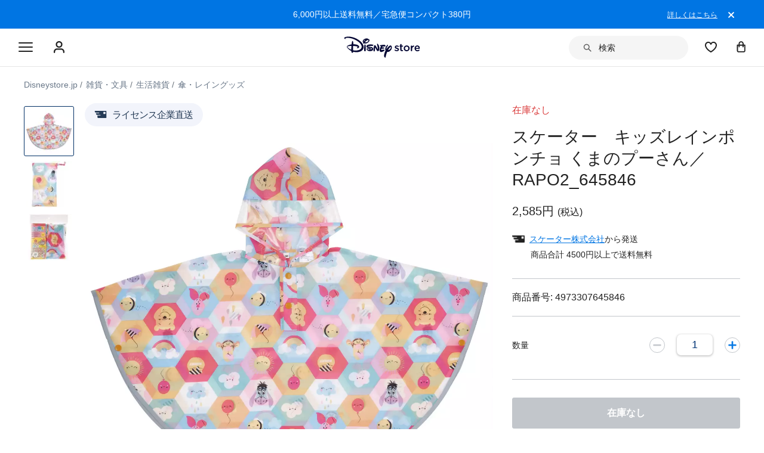

--- FILE ---
content_type: text/html;charset=UTF-8
request_url: https://store.disney.co.jp/on/demandware.store/Sites-shopDisneyJapan-Site/ja_JP/Product-WishListButton?pid=4973307645846
body_size: 664
content:
    





<input type="hidden" class="wishlistJSONString" value="[]" />
<button
    type="submit"
    class="add-to-wish-list save-for-later remove-from-wishlist full-width is-hidden "
    data-href="/on/demandware.store/Sites-shopDisneyJapan-Site/ja_JP/Wishlist-RemoveProduct"
    data-error="Choose a , and ,." 
    data-name="スケーター　キッズレインポンチョ  くまのプーさん／RAPO2_645846"
    data-price="2,585円"
    data-action="remove"
    data-linkid="wishlist_page/pdp/4973307645846/remove from  wishlist"
    data-events="event66=1"
    data-pid="4973307645846"
>
    <span class="btn button--secondary">
        <svg viewBox="0 0 26 22" class="svg-heart--active">
            <use xlink:href=#pdp-icon-heart2></use>
        </svg>
        お気に入りから削除
    </span>
</button>
<button
    type="submit"
    class="add-to-wish-list save-for-later full-width "
    data-href="/on/demandware.store/Sites-shopDisneyJapan-Site/ja_JP/Wishlist-AddProduct"
    data-ismod="false"
    data-error="Choose a , and ,." 
    data-name="スケーター　キッズレインポンチョ  くまのプーさん／RAPO2_645846"
    data-price="2,585円"
    data-action="add"
    data-linkid="wishlist_page/pdp/4973307645846/add to wishlist"
    data-events="event65=1"
    data-pid="4973307645846"
>
    
    <span class="btn button--secondary ">
        <svg viewBox="0 0 26 22" class="svg-heart">
            <use xlink:href=#pdp-icon-heart2></use>
        </svg>
        お気に入りに追加
    </span>

    
    
</button>

--- FILE ---
content_type: text/html; charset=utf-8
request_url: https://www.google.com/recaptcha/enterprise/anchor?ar=1&k=6LcouesZAAAAALxeHhjUhUValnF5VTl617kCTlpq&co=aHR0cHM6Ly9jZG4ucmVnaXN0ZXJkaXNuZXkuZ28uY29tOjQ0Mw..&hl=ja&v=PoyoqOPhxBO7pBk68S4YbpHZ&size=invisible&anchor-ms=20000&execute-ms=30000&cb=jlglpqo9oqlt
body_size: 49096
content:
<!DOCTYPE HTML><html dir="ltr" lang="ja"><head><meta http-equiv="Content-Type" content="text/html; charset=UTF-8">
<meta http-equiv="X-UA-Compatible" content="IE=edge">
<title>reCAPTCHA</title>
<style type="text/css">
/* cyrillic-ext */
@font-face {
  font-family: 'Roboto';
  font-style: normal;
  font-weight: 400;
  font-stretch: 100%;
  src: url(//fonts.gstatic.com/s/roboto/v48/KFO7CnqEu92Fr1ME7kSn66aGLdTylUAMa3GUBHMdazTgWw.woff2) format('woff2');
  unicode-range: U+0460-052F, U+1C80-1C8A, U+20B4, U+2DE0-2DFF, U+A640-A69F, U+FE2E-FE2F;
}
/* cyrillic */
@font-face {
  font-family: 'Roboto';
  font-style: normal;
  font-weight: 400;
  font-stretch: 100%;
  src: url(//fonts.gstatic.com/s/roboto/v48/KFO7CnqEu92Fr1ME7kSn66aGLdTylUAMa3iUBHMdazTgWw.woff2) format('woff2');
  unicode-range: U+0301, U+0400-045F, U+0490-0491, U+04B0-04B1, U+2116;
}
/* greek-ext */
@font-face {
  font-family: 'Roboto';
  font-style: normal;
  font-weight: 400;
  font-stretch: 100%;
  src: url(//fonts.gstatic.com/s/roboto/v48/KFO7CnqEu92Fr1ME7kSn66aGLdTylUAMa3CUBHMdazTgWw.woff2) format('woff2');
  unicode-range: U+1F00-1FFF;
}
/* greek */
@font-face {
  font-family: 'Roboto';
  font-style: normal;
  font-weight: 400;
  font-stretch: 100%;
  src: url(//fonts.gstatic.com/s/roboto/v48/KFO7CnqEu92Fr1ME7kSn66aGLdTylUAMa3-UBHMdazTgWw.woff2) format('woff2');
  unicode-range: U+0370-0377, U+037A-037F, U+0384-038A, U+038C, U+038E-03A1, U+03A3-03FF;
}
/* math */
@font-face {
  font-family: 'Roboto';
  font-style: normal;
  font-weight: 400;
  font-stretch: 100%;
  src: url(//fonts.gstatic.com/s/roboto/v48/KFO7CnqEu92Fr1ME7kSn66aGLdTylUAMawCUBHMdazTgWw.woff2) format('woff2');
  unicode-range: U+0302-0303, U+0305, U+0307-0308, U+0310, U+0312, U+0315, U+031A, U+0326-0327, U+032C, U+032F-0330, U+0332-0333, U+0338, U+033A, U+0346, U+034D, U+0391-03A1, U+03A3-03A9, U+03B1-03C9, U+03D1, U+03D5-03D6, U+03F0-03F1, U+03F4-03F5, U+2016-2017, U+2034-2038, U+203C, U+2040, U+2043, U+2047, U+2050, U+2057, U+205F, U+2070-2071, U+2074-208E, U+2090-209C, U+20D0-20DC, U+20E1, U+20E5-20EF, U+2100-2112, U+2114-2115, U+2117-2121, U+2123-214F, U+2190, U+2192, U+2194-21AE, U+21B0-21E5, U+21F1-21F2, U+21F4-2211, U+2213-2214, U+2216-22FF, U+2308-230B, U+2310, U+2319, U+231C-2321, U+2336-237A, U+237C, U+2395, U+239B-23B7, U+23D0, U+23DC-23E1, U+2474-2475, U+25AF, U+25B3, U+25B7, U+25BD, U+25C1, U+25CA, U+25CC, U+25FB, U+266D-266F, U+27C0-27FF, U+2900-2AFF, U+2B0E-2B11, U+2B30-2B4C, U+2BFE, U+3030, U+FF5B, U+FF5D, U+1D400-1D7FF, U+1EE00-1EEFF;
}
/* symbols */
@font-face {
  font-family: 'Roboto';
  font-style: normal;
  font-weight: 400;
  font-stretch: 100%;
  src: url(//fonts.gstatic.com/s/roboto/v48/KFO7CnqEu92Fr1ME7kSn66aGLdTylUAMaxKUBHMdazTgWw.woff2) format('woff2');
  unicode-range: U+0001-000C, U+000E-001F, U+007F-009F, U+20DD-20E0, U+20E2-20E4, U+2150-218F, U+2190, U+2192, U+2194-2199, U+21AF, U+21E6-21F0, U+21F3, U+2218-2219, U+2299, U+22C4-22C6, U+2300-243F, U+2440-244A, U+2460-24FF, U+25A0-27BF, U+2800-28FF, U+2921-2922, U+2981, U+29BF, U+29EB, U+2B00-2BFF, U+4DC0-4DFF, U+FFF9-FFFB, U+10140-1018E, U+10190-1019C, U+101A0, U+101D0-101FD, U+102E0-102FB, U+10E60-10E7E, U+1D2C0-1D2D3, U+1D2E0-1D37F, U+1F000-1F0FF, U+1F100-1F1AD, U+1F1E6-1F1FF, U+1F30D-1F30F, U+1F315, U+1F31C, U+1F31E, U+1F320-1F32C, U+1F336, U+1F378, U+1F37D, U+1F382, U+1F393-1F39F, U+1F3A7-1F3A8, U+1F3AC-1F3AF, U+1F3C2, U+1F3C4-1F3C6, U+1F3CA-1F3CE, U+1F3D4-1F3E0, U+1F3ED, U+1F3F1-1F3F3, U+1F3F5-1F3F7, U+1F408, U+1F415, U+1F41F, U+1F426, U+1F43F, U+1F441-1F442, U+1F444, U+1F446-1F449, U+1F44C-1F44E, U+1F453, U+1F46A, U+1F47D, U+1F4A3, U+1F4B0, U+1F4B3, U+1F4B9, U+1F4BB, U+1F4BF, U+1F4C8-1F4CB, U+1F4D6, U+1F4DA, U+1F4DF, U+1F4E3-1F4E6, U+1F4EA-1F4ED, U+1F4F7, U+1F4F9-1F4FB, U+1F4FD-1F4FE, U+1F503, U+1F507-1F50B, U+1F50D, U+1F512-1F513, U+1F53E-1F54A, U+1F54F-1F5FA, U+1F610, U+1F650-1F67F, U+1F687, U+1F68D, U+1F691, U+1F694, U+1F698, U+1F6AD, U+1F6B2, U+1F6B9-1F6BA, U+1F6BC, U+1F6C6-1F6CF, U+1F6D3-1F6D7, U+1F6E0-1F6EA, U+1F6F0-1F6F3, U+1F6F7-1F6FC, U+1F700-1F7FF, U+1F800-1F80B, U+1F810-1F847, U+1F850-1F859, U+1F860-1F887, U+1F890-1F8AD, U+1F8B0-1F8BB, U+1F8C0-1F8C1, U+1F900-1F90B, U+1F93B, U+1F946, U+1F984, U+1F996, U+1F9E9, U+1FA00-1FA6F, U+1FA70-1FA7C, U+1FA80-1FA89, U+1FA8F-1FAC6, U+1FACE-1FADC, U+1FADF-1FAE9, U+1FAF0-1FAF8, U+1FB00-1FBFF;
}
/* vietnamese */
@font-face {
  font-family: 'Roboto';
  font-style: normal;
  font-weight: 400;
  font-stretch: 100%;
  src: url(//fonts.gstatic.com/s/roboto/v48/KFO7CnqEu92Fr1ME7kSn66aGLdTylUAMa3OUBHMdazTgWw.woff2) format('woff2');
  unicode-range: U+0102-0103, U+0110-0111, U+0128-0129, U+0168-0169, U+01A0-01A1, U+01AF-01B0, U+0300-0301, U+0303-0304, U+0308-0309, U+0323, U+0329, U+1EA0-1EF9, U+20AB;
}
/* latin-ext */
@font-face {
  font-family: 'Roboto';
  font-style: normal;
  font-weight: 400;
  font-stretch: 100%;
  src: url(//fonts.gstatic.com/s/roboto/v48/KFO7CnqEu92Fr1ME7kSn66aGLdTylUAMa3KUBHMdazTgWw.woff2) format('woff2');
  unicode-range: U+0100-02BA, U+02BD-02C5, U+02C7-02CC, U+02CE-02D7, U+02DD-02FF, U+0304, U+0308, U+0329, U+1D00-1DBF, U+1E00-1E9F, U+1EF2-1EFF, U+2020, U+20A0-20AB, U+20AD-20C0, U+2113, U+2C60-2C7F, U+A720-A7FF;
}
/* latin */
@font-face {
  font-family: 'Roboto';
  font-style: normal;
  font-weight: 400;
  font-stretch: 100%;
  src: url(//fonts.gstatic.com/s/roboto/v48/KFO7CnqEu92Fr1ME7kSn66aGLdTylUAMa3yUBHMdazQ.woff2) format('woff2');
  unicode-range: U+0000-00FF, U+0131, U+0152-0153, U+02BB-02BC, U+02C6, U+02DA, U+02DC, U+0304, U+0308, U+0329, U+2000-206F, U+20AC, U+2122, U+2191, U+2193, U+2212, U+2215, U+FEFF, U+FFFD;
}
/* cyrillic-ext */
@font-face {
  font-family: 'Roboto';
  font-style: normal;
  font-weight: 500;
  font-stretch: 100%;
  src: url(//fonts.gstatic.com/s/roboto/v48/KFO7CnqEu92Fr1ME7kSn66aGLdTylUAMa3GUBHMdazTgWw.woff2) format('woff2');
  unicode-range: U+0460-052F, U+1C80-1C8A, U+20B4, U+2DE0-2DFF, U+A640-A69F, U+FE2E-FE2F;
}
/* cyrillic */
@font-face {
  font-family: 'Roboto';
  font-style: normal;
  font-weight: 500;
  font-stretch: 100%;
  src: url(//fonts.gstatic.com/s/roboto/v48/KFO7CnqEu92Fr1ME7kSn66aGLdTylUAMa3iUBHMdazTgWw.woff2) format('woff2');
  unicode-range: U+0301, U+0400-045F, U+0490-0491, U+04B0-04B1, U+2116;
}
/* greek-ext */
@font-face {
  font-family: 'Roboto';
  font-style: normal;
  font-weight: 500;
  font-stretch: 100%;
  src: url(//fonts.gstatic.com/s/roboto/v48/KFO7CnqEu92Fr1ME7kSn66aGLdTylUAMa3CUBHMdazTgWw.woff2) format('woff2');
  unicode-range: U+1F00-1FFF;
}
/* greek */
@font-face {
  font-family: 'Roboto';
  font-style: normal;
  font-weight: 500;
  font-stretch: 100%;
  src: url(//fonts.gstatic.com/s/roboto/v48/KFO7CnqEu92Fr1ME7kSn66aGLdTylUAMa3-UBHMdazTgWw.woff2) format('woff2');
  unicode-range: U+0370-0377, U+037A-037F, U+0384-038A, U+038C, U+038E-03A1, U+03A3-03FF;
}
/* math */
@font-face {
  font-family: 'Roboto';
  font-style: normal;
  font-weight: 500;
  font-stretch: 100%;
  src: url(//fonts.gstatic.com/s/roboto/v48/KFO7CnqEu92Fr1ME7kSn66aGLdTylUAMawCUBHMdazTgWw.woff2) format('woff2');
  unicode-range: U+0302-0303, U+0305, U+0307-0308, U+0310, U+0312, U+0315, U+031A, U+0326-0327, U+032C, U+032F-0330, U+0332-0333, U+0338, U+033A, U+0346, U+034D, U+0391-03A1, U+03A3-03A9, U+03B1-03C9, U+03D1, U+03D5-03D6, U+03F0-03F1, U+03F4-03F5, U+2016-2017, U+2034-2038, U+203C, U+2040, U+2043, U+2047, U+2050, U+2057, U+205F, U+2070-2071, U+2074-208E, U+2090-209C, U+20D0-20DC, U+20E1, U+20E5-20EF, U+2100-2112, U+2114-2115, U+2117-2121, U+2123-214F, U+2190, U+2192, U+2194-21AE, U+21B0-21E5, U+21F1-21F2, U+21F4-2211, U+2213-2214, U+2216-22FF, U+2308-230B, U+2310, U+2319, U+231C-2321, U+2336-237A, U+237C, U+2395, U+239B-23B7, U+23D0, U+23DC-23E1, U+2474-2475, U+25AF, U+25B3, U+25B7, U+25BD, U+25C1, U+25CA, U+25CC, U+25FB, U+266D-266F, U+27C0-27FF, U+2900-2AFF, U+2B0E-2B11, U+2B30-2B4C, U+2BFE, U+3030, U+FF5B, U+FF5D, U+1D400-1D7FF, U+1EE00-1EEFF;
}
/* symbols */
@font-face {
  font-family: 'Roboto';
  font-style: normal;
  font-weight: 500;
  font-stretch: 100%;
  src: url(//fonts.gstatic.com/s/roboto/v48/KFO7CnqEu92Fr1ME7kSn66aGLdTylUAMaxKUBHMdazTgWw.woff2) format('woff2');
  unicode-range: U+0001-000C, U+000E-001F, U+007F-009F, U+20DD-20E0, U+20E2-20E4, U+2150-218F, U+2190, U+2192, U+2194-2199, U+21AF, U+21E6-21F0, U+21F3, U+2218-2219, U+2299, U+22C4-22C6, U+2300-243F, U+2440-244A, U+2460-24FF, U+25A0-27BF, U+2800-28FF, U+2921-2922, U+2981, U+29BF, U+29EB, U+2B00-2BFF, U+4DC0-4DFF, U+FFF9-FFFB, U+10140-1018E, U+10190-1019C, U+101A0, U+101D0-101FD, U+102E0-102FB, U+10E60-10E7E, U+1D2C0-1D2D3, U+1D2E0-1D37F, U+1F000-1F0FF, U+1F100-1F1AD, U+1F1E6-1F1FF, U+1F30D-1F30F, U+1F315, U+1F31C, U+1F31E, U+1F320-1F32C, U+1F336, U+1F378, U+1F37D, U+1F382, U+1F393-1F39F, U+1F3A7-1F3A8, U+1F3AC-1F3AF, U+1F3C2, U+1F3C4-1F3C6, U+1F3CA-1F3CE, U+1F3D4-1F3E0, U+1F3ED, U+1F3F1-1F3F3, U+1F3F5-1F3F7, U+1F408, U+1F415, U+1F41F, U+1F426, U+1F43F, U+1F441-1F442, U+1F444, U+1F446-1F449, U+1F44C-1F44E, U+1F453, U+1F46A, U+1F47D, U+1F4A3, U+1F4B0, U+1F4B3, U+1F4B9, U+1F4BB, U+1F4BF, U+1F4C8-1F4CB, U+1F4D6, U+1F4DA, U+1F4DF, U+1F4E3-1F4E6, U+1F4EA-1F4ED, U+1F4F7, U+1F4F9-1F4FB, U+1F4FD-1F4FE, U+1F503, U+1F507-1F50B, U+1F50D, U+1F512-1F513, U+1F53E-1F54A, U+1F54F-1F5FA, U+1F610, U+1F650-1F67F, U+1F687, U+1F68D, U+1F691, U+1F694, U+1F698, U+1F6AD, U+1F6B2, U+1F6B9-1F6BA, U+1F6BC, U+1F6C6-1F6CF, U+1F6D3-1F6D7, U+1F6E0-1F6EA, U+1F6F0-1F6F3, U+1F6F7-1F6FC, U+1F700-1F7FF, U+1F800-1F80B, U+1F810-1F847, U+1F850-1F859, U+1F860-1F887, U+1F890-1F8AD, U+1F8B0-1F8BB, U+1F8C0-1F8C1, U+1F900-1F90B, U+1F93B, U+1F946, U+1F984, U+1F996, U+1F9E9, U+1FA00-1FA6F, U+1FA70-1FA7C, U+1FA80-1FA89, U+1FA8F-1FAC6, U+1FACE-1FADC, U+1FADF-1FAE9, U+1FAF0-1FAF8, U+1FB00-1FBFF;
}
/* vietnamese */
@font-face {
  font-family: 'Roboto';
  font-style: normal;
  font-weight: 500;
  font-stretch: 100%;
  src: url(//fonts.gstatic.com/s/roboto/v48/KFO7CnqEu92Fr1ME7kSn66aGLdTylUAMa3OUBHMdazTgWw.woff2) format('woff2');
  unicode-range: U+0102-0103, U+0110-0111, U+0128-0129, U+0168-0169, U+01A0-01A1, U+01AF-01B0, U+0300-0301, U+0303-0304, U+0308-0309, U+0323, U+0329, U+1EA0-1EF9, U+20AB;
}
/* latin-ext */
@font-face {
  font-family: 'Roboto';
  font-style: normal;
  font-weight: 500;
  font-stretch: 100%;
  src: url(//fonts.gstatic.com/s/roboto/v48/KFO7CnqEu92Fr1ME7kSn66aGLdTylUAMa3KUBHMdazTgWw.woff2) format('woff2');
  unicode-range: U+0100-02BA, U+02BD-02C5, U+02C7-02CC, U+02CE-02D7, U+02DD-02FF, U+0304, U+0308, U+0329, U+1D00-1DBF, U+1E00-1E9F, U+1EF2-1EFF, U+2020, U+20A0-20AB, U+20AD-20C0, U+2113, U+2C60-2C7F, U+A720-A7FF;
}
/* latin */
@font-face {
  font-family: 'Roboto';
  font-style: normal;
  font-weight: 500;
  font-stretch: 100%;
  src: url(//fonts.gstatic.com/s/roboto/v48/KFO7CnqEu92Fr1ME7kSn66aGLdTylUAMa3yUBHMdazQ.woff2) format('woff2');
  unicode-range: U+0000-00FF, U+0131, U+0152-0153, U+02BB-02BC, U+02C6, U+02DA, U+02DC, U+0304, U+0308, U+0329, U+2000-206F, U+20AC, U+2122, U+2191, U+2193, U+2212, U+2215, U+FEFF, U+FFFD;
}
/* cyrillic-ext */
@font-face {
  font-family: 'Roboto';
  font-style: normal;
  font-weight: 900;
  font-stretch: 100%;
  src: url(//fonts.gstatic.com/s/roboto/v48/KFO7CnqEu92Fr1ME7kSn66aGLdTylUAMa3GUBHMdazTgWw.woff2) format('woff2');
  unicode-range: U+0460-052F, U+1C80-1C8A, U+20B4, U+2DE0-2DFF, U+A640-A69F, U+FE2E-FE2F;
}
/* cyrillic */
@font-face {
  font-family: 'Roboto';
  font-style: normal;
  font-weight: 900;
  font-stretch: 100%;
  src: url(//fonts.gstatic.com/s/roboto/v48/KFO7CnqEu92Fr1ME7kSn66aGLdTylUAMa3iUBHMdazTgWw.woff2) format('woff2');
  unicode-range: U+0301, U+0400-045F, U+0490-0491, U+04B0-04B1, U+2116;
}
/* greek-ext */
@font-face {
  font-family: 'Roboto';
  font-style: normal;
  font-weight: 900;
  font-stretch: 100%;
  src: url(//fonts.gstatic.com/s/roboto/v48/KFO7CnqEu92Fr1ME7kSn66aGLdTylUAMa3CUBHMdazTgWw.woff2) format('woff2');
  unicode-range: U+1F00-1FFF;
}
/* greek */
@font-face {
  font-family: 'Roboto';
  font-style: normal;
  font-weight: 900;
  font-stretch: 100%;
  src: url(//fonts.gstatic.com/s/roboto/v48/KFO7CnqEu92Fr1ME7kSn66aGLdTylUAMa3-UBHMdazTgWw.woff2) format('woff2');
  unicode-range: U+0370-0377, U+037A-037F, U+0384-038A, U+038C, U+038E-03A1, U+03A3-03FF;
}
/* math */
@font-face {
  font-family: 'Roboto';
  font-style: normal;
  font-weight: 900;
  font-stretch: 100%;
  src: url(//fonts.gstatic.com/s/roboto/v48/KFO7CnqEu92Fr1ME7kSn66aGLdTylUAMawCUBHMdazTgWw.woff2) format('woff2');
  unicode-range: U+0302-0303, U+0305, U+0307-0308, U+0310, U+0312, U+0315, U+031A, U+0326-0327, U+032C, U+032F-0330, U+0332-0333, U+0338, U+033A, U+0346, U+034D, U+0391-03A1, U+03A3-03A9, U+03B1-03C9, U+03D1, U+03D5-03D6, U+03F0-03F1, U+03F4-03F5, U+2016-2017, U+2034-2038, U+203C, U+2040, U+2043, U+2047, U+2050, U+2057, U+205F, U+2070-2071, U+2074-208E, U+2090-209C, U+20D0-20DC, U+20E1, U+20E5-20EF, U+2100-2112, U+2114-2115, U+2117-2121, U+2123-214F, U+2190, U+2192, U+2194-21AE, U+21B0-21E5, U+21F1-21F2, U+21F4-2211, U+2213-2214, U+2216-22FF, U+2308-230B, U+2310, U+2319, U+231C-2321, U+2336-237A, U+237C, U+2395, U+239B-23B7, U+23D0, U+23DC-23E1, U+2474-2475, U+25AF, U+25B3, U+25B7, U+25BD, U+25C1, U+25CA, U+25CC, U+25FB, U+266D-266F, U+27C0-27FF, U+2900-2AFF, U+2B0E-2B11, U+2B30-2B4C, U+2BFE, U+3030, U+FF5B, U+FF5D, U+1D400-1D7FF, U+1EE00-1EEFF;
}
/* symbols */
@font-face {
  font-family: 'Roboto';
  font-style: normal;
  font-weight: 900;
  font-stretch: 100%;
  src: url(//fonts.gstatic.com/s/roboto/v48/KFO7CnqEu92Fr1ME7kSn66aGLdTylUAMaxKUBHMdazTgWw.woff2) format('woff2');
  unicode-range: U+0001-000C, U+000E-001F, U+007F-009F, U+20DD-20E0, U+20E2-20E4, U+2150-218F, U+2190, U+2192, U+2194-2199, U+21AF, U+21E6-21F0, U+21F3, U+2218-2219, U+2299, U+22C4-22C6, U+2300-243F, U+2440-244A, U+2460-24FF, U+25A0-27BF, U+2800-28FF, U+2921-2922, U+2981, U+29BF, U+29EB, U+2B00-2BFF, U+4DC0-4DFF, U+FFF9-FFFB, U+10140-1018E, U+10190-1019C, U+101A0, U+101D0-101FD, U+102E0-102FB, U+10E60-10E7E, U+1D2C0-1D2D3, U+1D2E0-1D37F, U+1F000-1F0FF, U+1F100-1F1AD, U+1F1E6-1F1FF, U+1F30D-1F30F, U+1F315, U+1F31C, U+1F31E, U+1F320-1F32C, U+1F336, U+1F378, U+1F37D, U+1F382, U+1F393-1F39F, U+1F3A7-1F3A8, U+1F3AC-1F3AF, U+1F3C2, U+1F3C4-1F3C6, U+1F3CA-1F3CE, U+1F3D4-1F3E0, U+1F3ED, U+1F3F1-1F3F3, U+1F3F5-1F3F7, U+1F408, U+1F415, U+1F41F, U+1F426, U+1F43F, U+1F441-1F442, U+1F444, U+1F446-1F449, U+1F44C-1F44E, U+1F453, U+1F46A, U+1F47D, U+1F4A3, U+1F4B0, U+1F4B3, U+1F4B9, U+1F4BB, U+1F4BF, U+1F4C8-1F4CB, U+1F4D6, U+1F4DA, U+1F4DF, U+1F4E3-1F4E6, U+1F4EA-1F4ED, U+1F4F7, U+1F4F9-1F4FB, U+1F4FD-1F4FE, U+1F503, U+1F507-1F50B, U+1F50D, U+1F512-1F513, U+1F53E-1F54A, U+1F54F-1F5FA, U+1F610, U+1F650-1F67F, U+1F687, U+1F68D, U+1F691, U+1F694, U+1F698, U+1F6AD, U+1F6B2, U+1F6B9-1F6BA, U+1F6BC, U+1F6C6-1F6CF, U+1F6D3-1F6D7, U+1F6E0-1F6EA, U+1F6F0-1F6F3, U+1F6F7-1F6FC, U+1F700-1F7FF, U+1F800-1F80B, U+1F810-1F847, U+1F850-1F859, U+1F860-1F887, U+1F890-1F8AD, U+1F8B0-1F8BB, U+1F8C0-1F8C1, U+1F900-1F90B, U+1F93B, U+1F946, U+1F984, U+1F996, U+1F9E9, U+1FA00-1FA6F, U+1FA70-1FA7C, U+1FA80-1FA89, U+1FA8F-1FAC6, U+1FACE-1FADC, U+1FADF-1FAE9, U+1FAF0-1FAF8, U+1FB00-1FBFF;
}
/* vietnamese */
@font-face {
  font-family: 'Roboto';
  font-style: normal;
  font-weight: 900;
  font-stretch: 100%;
  src: url(//fonts.gstatic.com/s/roboto/v48/KFO7CnqEu92Fr1ME7kSn66aGLdTylUAMa3OUBHMdazTgWw.woff2) format('woff2');
  unicode-range: U+0102-0103, U+0110-0111, U+0128-0129, U+0168-0169, U+01A0-01A1, U+01AF-01B0, U+0300-0301, U+0303-0304, U+0308-0309, U+0323, U+0329, U+1EA0-1EF9, U+20AB;
}
/* latin-ext */
@font-face {
  font-family: 'Roboto';
  font-style: normal;
  font-weight: 900;
  font-stretch: 100%;
  src: url(//fonts.gstatic.com/s/roboto/v48/KFO7CnqEu92Fr1ME7kSn66aGLdTylUAMa3KUBHMdazTgWw.woff2) format('woff2');
  unicode-range: U+0100-02BA, U+02BD-02C5, U+02C7-02CC, U+02CE-02D7, U+02DD-02FF, U+0304, U+0308, U+0329, U+1D00-1DBF, U+1E00-1E9F, U+1EF2-1EFF, U+2020, U+20A0-20AB, U+20AD-20C0, U+2113, U+2C60-2C7F, U+A720-A7FF;
}
/* latin */
@font-face {
  font-family: 'Roboto';
  font-style: normal;
  font-weight: 900;
  font-stretch: 100%;
  src: url(//fonts.gstatic.com/s/roboto/v48/KFO7CnqEu92Fr1ME7kSn66aGLdTylUAMa3yUBHMdazQ.woff2) format('woff2');
  unicode-range: U+0000-00FF, U+0131, U+0152-0153, U+02BB-02BC, U+02C6, U+02DA, U+02DC, U+0304, U+0308, U+0329, U+2000-206F, U+20AC, U+2122, U+2191, U+2193, U+2212, U+2215, U+FEFF, U+FFFD;
}

</style>
<link rel="stylesheet" type="text/css" href="https://www.gstatic.com/recaptcha/releases/PoyoqOPhxBO7pBk68S4YbpHZ/styles__ltr.css">
<script nonce="tMCXff-nYdLPTCe4vsK5MQ" type="text/javascript">window['__recaptcha_api'] = 'https://www.google.com/recaptcha/enterprise/';</script>
<script type="text/javascript" src="https://www.gstatic.com/recaptcha/releases/PoyoqOPhxBO7pBk68S4YbpHZ/recaptcha__ja.js" nonce="tMCXff-nYdLPTCe4vsK5MQ">
      
    </script></head>
<body><div id="rc-anchor-alert" class="rc-anchor-alert"></div>
<input type="hidden" id="recaptcha-token" value="[base64]">
<script type="text/javascript" nonce="tMCXff-nYdLPTCe4vsK5MQ">
      recaptcha.anchor.Main.init("[\x22ainput\x22,[\x22bgdata\x22,\x22\x22,\[base64]/[base64]/[base64]/[base64]/[base64]/UltsKytdPUU6KEU8MjA0OD9SW2wrK109RT4+NnwxOTI6KChFJjY0NTEyKT09NTUyOTYmJk0rMTxjLmxlbmd0aCYmKGMuY2hhckNvZGVBdChNKzEpJjY0NTEyKT09NTYzMjA/[base64]/[base64]/[base64]/[base64]/[base64]/[base64]/[base64]\x22,\[base64]\\u003d\\u003d\x22,\x22KcOWe8KgYMKCdsOjFQxLW8OQw4LDtMOowqDCpcKHbUdYbMKAUkdPwrDDhcKFwrPCjMKCPcOPGDhGVAYPSXtSdMOQUMKZwqTCpsKWwqg3w67CqMOtw6NBfcOeX8OjbsOdw6c0w5/ChMOCwobDsMOswpwDJUPCm1bChcORXWnCp8K1w57DtybDr3bCt8K6wo1aHcOvXMOAw7PCnybDlTx5wo/Dk8K7UcO9w73DrsOBw7RBMMOtw5rDscO2N8KmwrxqdMKATxHDk8Kqw6vCiycSw4rDvsKTaHzDsWXDs8KVw690w4oEMMKRw55zesOtdyXCvMK/FB7CsHbDiydzcMOKW0nDk1zClzXClXPClnjCk2owd8KTQsKpwqnDmMKlwrPDuBvDikPColDClsKFw60dPDbDuyLCjCjCksKSFsO9w7tnwosmdsKDfExxw51WdXBKwqPDmsKkQ8KJLybDjk/CjMOnwoXClQ1qwrLDl1HDm3UlPyDDomMHVjHDtcONJcOww5oxw7Mww6AeMg9FLkHCgcKKw43CkEpHw5rCjRPDgzfDnsK8w4M2BV80fsK7wpTDhcKvb8Oow4puwp5Rw55/M8KOwq9Bw7NLwp9nK8ONDgVYesK0w6QUwpPDt8O8wpQsw5LDqi/DiAbCmsOiHGVBLcOHdcKUE0kIw5pbwqVLw7Afw6k0woDClDDDnMO1BsKKw4pgw6XCusKpU8Klw5jDiC5TVhTDpxDCoMKDI8KCLcOCGBZzw5c/w7rDhkQiwo7DmnlrZMODd0jCmMOSM8OwSFJQNsOrw7EKw58RwqTDgTzDtS98w7oWWkDCoMOOw5jDt8KMwqw3cgQuw4N0wrLDi8Oxw5QFwoJkwpTComdlw7RMw7lcw40ew6NGw7jCpsKaPHLCn1FxwqpRVhgnwqXCrcO/HsKWATLDrMKvUsKewqfDusOgB8Ksw6rCrsKzwqxGw7ALNsKAw6kdwqkhPWdATV52H8KzTWPDoMKfXcOKc8K+w4ETw7NRZggzQMOwwoLDjwEqBsKew5vCjMOEwr/DpA8Swq/[base64]/CildHfh7DtTTDh3pjw73DiUlSw67Cq8K0fENRwp3Cg8K0w4Vvw4ZTw6BWfMORwrjCig3DmkPCgl5Bw7DDsU7DucK5wrw1wqUrZMKRwqrCiMOlwroww50nw7TDog/[base64]/CtMOEQU3Dj0YFwo1VwoBGwrI/[base64]/Dh8OLMMOuw6t8wpQFb8OawqEPY8KWBmAqA1ZpwrXCt8OpwovCuMOUITwEwo0dfMK8QyzCp0HClcKcwrQKI08Wwr5Iw49dFsONMsOlw5sFdl50dw3CpsOsRMOQWMKkPsOqw50VwoczwqrCv8KNw5IqAUbCncK1w5E/HkDDjsOow5XCvcOww4dOwr1geljDiRrCgQPCp8Ohwo3CjDcPXsKqwqzDilxeARzCswwpwqtOGMKkd3tpRF3Dg0xFw7Rtwp/DjAjDs2IkwqF0FUPCl1fCj8OUwp14ZVPDncK0wpPCiMOBw7IqX8ORXj/DusOBMThLw4URTSVkbcOQLMKhP1/DuB8Vf2fCm11Ew6tWE1nDtMOWAsODwpzCnUPCm8Oow7PCnMK/[base64]/DuzJwXVoUw4NywrJqYMKnJ2/[base64]/CmX3DminDmA1gbMKdwprCicOCw7TCgSMEw5nDtsOIUiHCvsOQw5PChMOXeBQnwozCtUggIEotw7LDgMOWwoTCmFxSfVTCk0bDg8KFIsOeOnJQwrDDpsKdA8OKwo5aw7p4w5PCkE3Cq0EGPx/Cg8KaUMKaw6Uaw5nDgVXDhHg3w47Ck3/[base64]/[base64]/[base64]/CrsKKGWdFwpMKXxN2w6HDpznCvicvTMOzKl/CtW3ClsOJwovCqBtUwpDCmMKIw78KV8K8wqXDhh3Dg0rDsUQ/[base64]/ITUueMKVw7oRcAMKw5tAYcKdwrLCpcOfHVbCjsO7aMKKW8KVGU0ow5TCqcKofHjCi8KDJHPCnMK9UcOFwqEKXRPDnsKJwonDjcOedsKtw4MQw5J1IhQRfXBxw6DCqcOsSEZfN8O5w5PClMOCwo5/w5fCuHEwJsOpw6I8CiTDqsKbw4PDqU3DpRnDu8KOw5ZBfyIqw6lDwrPCjsKIw7VUw4/DrTgVw4/[base64]/c8OzBiBVw4Fzw5bCjkHCp2HDqEzCoMOVwqwLw6hzwqDCjcOmTMO7ezvDo8Khwo0HwoZmw6ZSwqFhw4Yww5puw5ktI3IDw6MoKUA4cTfCp0sfw7vDrcOkw4DCkMKUF8OCMsO/[base64]/fsO7wojDj8KDwpYgw7nDqcOSV03DlxdEwoTDgVFaZcK0wrNdwqLDpw/DmwdAbhpkw53Dl8ODwoNYwrYkw4zDmcOoGi3DjsK/wrs/[base64]/ZlZNOiDCj03CpQfCi1TDvyYfDMKaR8KcwpLCqTbDj1PDocKVZh7DqMKtfsOOwozDicOjCMOZIMO1w7M5Zholw4XDjyTCr8KdwqTCgm/CjnbDlDRww6zCtMOtwqsZZ8Kuw5/CvS/[base64]/SB9ONmrCvMOKesKZDRMyUX7Do8O+Cj5UP2sNwr5vw40lPMORwoFmw5zDryZuNGLCqcK9woEiwrUnEjIcwovDgsOJCcKbfjXCuMKfw7jCmcKww7nDpMKQwrzDpw7DpsKWwr0FwoPCi8KxK2HCsGF9L8KmwrLDncOYwpwOw65PVsK/w5x7AMO0asK5wpnDrBsOwoTCgcO+VsKewohRXwA2wr5Iwq3CncOIwqXCpBDCp8O6dxHDncOvwozDq18Vw4pLwqhtTcOJw4IMwqDCqgs3WgRCwo/[base64]/Dp1dVwpBADcKCw68FwrU0CFxhUDo8wrVUCMK5w5TCtHw3QWXCu8K0XxnCvsOEw7oTGRRuNGjDoVTDtMK/w43DgcKrJsOVw4pSw63CpMKoJ8KXVsONBmVAw41SaMOpwohpwpTClGjDp8K1E8KswrTDgmXDuWHCu8KwY3RSw603Wx/CmVLDtDXCocK8Lit2wp3Dun3CgsOYw6TCh8KMLDhTbsOGwozCoinDlsKSI0lcw6cOwqHCh1vDlixhEsOBw4XDucOgFmnDtMKwZAvDh8OjTArCpsOqA3XCpWUSHMOsRsOjwrXCl8KBw57Cmg/DhMKhwq0BQsO1wqVfwpXCunHCuQTDucKxNlXCphjDl8ObFmDDlsKiw6nCuk1pMMOWWVLDjsKUYMODYcK5w5Iawrp/wp/Ck8KzwqbClMKVwpoOwr/[base64]/DhsKGZ8ObwoMJw5ILw7bCgsOVwoJgdB/DkCEfTn4Zwo3Du8OkE8O5w5DDsAVbwq1RLhzDpsO4QsOOK8KoIMKvwrvCmGN3w4/CqMOwwp4UwozDo2XDnsKpYsOaw4xtw6bCuyfDghp4RhXCucKHw7NmdWrDpEvDiMKXemDDkgo8OGHDkiTChsOJw7I8HxZJFcKqw4zCtXQBwo7CksKgwqkSw6ZZwpIBwqo8acKcw6rCpcKEw545MVcwUcK+K3/ChcKhVsOsw6Yww5VTw6xQQHYSwrjCtcOqw6DDrlA1w5l8wp9bw7kFwrvCiW3DviHDmMKOFivCgcO/f3DCqMK3Mm7DmsOLb2QqWn1jwqrDlU0dw44Jwq10w74pwq9WKwfCh38sNcO6w7zCiMOhVsKtFj7DpF0/w5cFwojCjsOMTlV/w7/Dr8KuM07Dp8KSwqzCmkbDkcKXwrEJMsOQw6lpYjzDmMK8wrXDtTnCnQ3DucOoCCbCmMO4cSXDucKHw5RjwpfCsStDwqbChlDDpjfDoMOTw7nCl1ojw6vDvsKjwqjDhkHCkcKlw7/DicOvXMK6BiAjMcOuX0B7NV8gw4Uiw5nDuAXChiLDmMOSMCXDpwjCoMKaB8K6w5bClsO1w6oqw4vDqFLDrkx1TWsxw7LDiRLDrMOHw47CvMKmKsO0wqkqIltuwqUqQXV4AWJRFMOwN0/DoMKXaVI0wo4VwovDmMKTS8OiTTnCk2lQw64LJ0bCvmFBacOVwrHDlmbCukF3cMOpcgRfwpTDjjMGw7RpfMK2wonDnMOxDsKMwp/CkXjDlzNtw6d3wrrDssOZwotqJMKuw57DosKzw6wTe8O2fsORO3zChzzCoMOYw4NpSMKKMcKcw4MSAcKsw7vCsV8sw4HDlgTDiQQ+OhJOwporNcOhw53DpgzCisK/w5fDglUKFsOSUsKfGFLCpj/CkBlpH3rDjA1xKMOkUBTDisO8w45aHkzCplzDpRDCm8O8MsKOGMKhw6bDv8KFwr8rDBlgwqHCmMKYdcO7NkUvw7AgwrLDjixcwrjCqsKdwo7DpcO7w78/UFVxFcKWfMKIw7XDvsK7F1LDqMK2w6w5dsK4wrlTw5UBw7PCpsKKCsK2JD5ZWMKbMxzCocKFcUNFwqxKwr4xWcKSWMONWklow4clwr/[base64]/CkCXCpMK+JsKPw7MUAEM7fMOdw7JzKh/[base64]/[base64]/[base64]/IsKJXmfDr8K/NnDCqMOLA0DCjcKqfcOEQsKSwpQ+w5lJwrY0wojCvAfCuMOEC8KQw7PDg1HDohs/DVXDrWQXe1HDiTvDlGrDryrDgMK/w5FywpzCqsO+woZow4QvRngfwrAqCMOVTcO1NMOcwoVfw44twqbDijPDlMK2E8Krw7zCg8KAw7lGGjPCtzvCh8Krwr7DsCcHNxZawpB4AcKSw6J8CMO/wqRowrFWSsOVEAtHw4vDjcKaLcKgw6lKYy/DmwDCihjCv3ICQyDCpW3DgsOFbkMjw7JowojCpUJyW2dfRsKGPTjCkMO+PsOhwo9pd8Kyw5Uqw7rDlcOIw6QYw4kdw5BHRsKWw6oUDlTDki9ywpQ4w5bCusOSZkglXcKWCQvDki/[base64]/[base64]/CvcKBw6zDlMKaS8OlIcOyw5bDtEPDqMK9X1PCusO4W8OqwrfDnMOSchHCkirCuVfDtcOAUcOYQ8O9fsKzwq4FFMK4wqHCosO9eQjCjggPwqrCkV0DwqRBw5/[base64]/[base64]/Dpgc5G3tWw7PChcO7LsO+HsO6wr4Nw5hJw4TCgcKWwovCpMKABQbDnVTDkxddWTfCtsOhwoUySTVcw4zChV8CwrLCjcKhJsOpwqsUw5FLwr1Mw4l3wrDDtHLCkWrDpSrDpgPCkRVGPsOfV8Kwc0bCsRXDnhspEMKpwq/DmMKOw5YKdsONAsOUwp3CmMKUKlfDksOnwqc5wrViw5nDtsOFSFDCrcO5VcKrw5fCisK4w7kCwoY7LxPDssKiI1jCqh/[base64]/OcO3dcKscQt5PsKOEsOlT3wkDFlNw58uw6/Dj3gBR8KOKWVYwpdeOXLCpTTDtMOawrYqwqLCmMOowp7CuV7Dg15/wroWZsOUw5J+w5HDosOtL8OWw7XCgTQrw7E0CMORw5wkQyMKw47DhMOaMsOhwp5HWwjDiMK5SsKxw6vDv8K5w719UMOpwrfClcKKTsKXXirDn8O3w7LChD/DrhrCqsKDwoLCmMOxHcO8wqjCmMKVXF3CtnvDkXDDn8OSwqN6wp/DtwwBw5JNwpZaFsKewrzCghXDn8KtG8KFKSxkT8KYJTXDgcKSGx80C8OADcOkw4UZwq/DjCdcHcKEwossQHrDtcKHw7zDssKCwpZGwrDCgW4+acKdw7NIIDTCq8KiGcOVwoTDssO+esOCbsKewrZvTXdpwq/DhygzZ8O9wozCiyclXsKxwotSwoAkGBFNwqhUJWIfwqhrwoVkSkYwwqPDvsKiw4INwoxYJj3DlMOlagXDtsKBDsO3wr7DmmsJd8Kjw7BKwqcfwpBJwp4FMkfDnDbDksKWL8OGw4ZMT8KqwqjCq8KCwrAow78XTzxJw4bDucO+WyZNVy/CosOnw75nw5U8RyQvw5nCrsOnwqfCi2rDqcOvwq8JLMOjfHZbCwd9worDim7Cg8KkdMKuwoZNw7Evw6dacFLCg0tdOW12U37CsRLDpsO3wo4kwqjCiMOjBcKmw6owwpTDux3DgUfDqAJpTlI4HcK6EWd7woLCnXlEC8OUw4pSTxvDs1Jpw640w7B1DzTDqzMOw4/[base64]/[base64]/CpgjDsQfCr8KwYjLClcOjw5HCrRA0WsOXwqMzfC4YZsOEwrfDsz7DlUEJwrZdX8KCbGkQwofDrMO3a3ccSAjCrMK6LnjCrQbDn8KfZcKBAzgywoh3BcKZwq/[base64]/Cr8O3B2cRwp/CgcKyD8KiFlrDpTnCjQU/RgPDpcKZQ8KTVMOtwobDk1nDqU9Xw7HDjAHCn8KXwqw8WsO4w7BTwqQ1wprDl8Olw7TDr8K3OMOoAwAPGcOQHHoHVMK2w7/DlAHCmsOVwr7DjcKbCCHChT03WsOpaAjCscOeFMOoaHzCvMOge8OZBMKEwqLDuhoNw4Rowq3DmsOnw45WZh3Dv8O6w7wyHQl2w5ltScOtOVbDusOmSgFnw6jCiGk4F8Ooe2/[base64]/[base64]/w77CvsKswpcYw4rDlcOLwq7DlGtcTjZsbA1PDRLDucOMw5bCncO5cmh4BhvCgsKyOXYXw4Z1XSZgw5A/TxN1LcKbw4vCvxJjcsOuNcOQQ8Kawo1ow5PDokgnwoHDt8KlacKyHMOmOMO9wolWZRvCnGXCosKYWcOQMBrDmEEILSB6wqRww4/DmMK1w4tkXsOcwpB1w4HCliYawojDnATCqcOKBCVWw7pwB1oUw7nDkkjCjsKiCcKrDw8xXcKMwqTCt17DnsKfRsKAw7fCiRbDqAt/JMKpf2bCr8KRw501woHDrGnClXB0w79KVSTDkcKFIcO8w4XCmCxXQg5JRsK0YMKvLA3Cg8KfHsKPw4xOWMKJwrBnQcKJwpAIWUjDhsOzw5XCqcOnw6kjVh0UwofDiHMvc37CpQErwo95wpzDjXc+woMdBTt0w7Q9wrLDvcKYw5jCkhRZw40/F8KwwqYVHMKdw6PCrcKoWMO/wqMvDgQNwrXDm8K0bTrDjcK8w4ZRw6fDhX9Mwq9KMsO5wq3CuMK+GsKZGzrCgAhiSArCgsK8UFLDiUzDtsKZwqDDp8ORw4ofV2TCvm/CvwE8wpphQ8KpVsKNH3rDm8Ohw54iwpQ/b0PCo1rCgcKhFRFNRQEiClDCmsKawoU0w5TCrcKVwoUgGgIMMEQNQMO1EcKcw4R3b8Kqw4oWwrEWw6TDhxjDoiLCj8Kjd1Usw5zCjzZWw4fDu8KOw5MKwrJYFsKvwpEUCcKDw7sRw5rDlMOHe8KRw4rDhcKSRcKHUsK6b8OvLSnCjyLDoBZ3w7vCgANQIW/[base64]/w5gFw6LCusK8wpvDt8KPVcOzdwMww5hdwrkgw5Mjw7UlwqHDsRbCslHClcO2w404MxEjwoHDq8OjacO5e1cBwp0kJisORcOhYTkTGMONAsOCwpPDjMKVRz/Cu8O6SVBJDkIMw7rCszjDklHDkl05WsKxWyzCil9kTcKEEcOJHcOxw5jDmsKYcFYqw4zCtcOgw5IrXxdJfG/CkDJ+wqHDk8KYAF7CtkAcSyrDiA/DsMKlOVg9OFbDlkYow7EFwp7CocODwpHDilfDo8KHU8OEw7vCikUcwrHCrkfDnl48cVzDvw5KwoAZH8Kpw6EFw7xHwpwlw7I5w7ZEMMKiw7EVw4/DoBY8C3TCisKWXMOjFcOLw4tdGcONemvCh2A2wpHCshrDsBZBw7dswrhPHUQ8Uj3DqgzDqMOuBsOOfRHDisKyw6tXXAhew7vDp8K/[base64]/ClDjDtw3Dq8KrFUDDhHjCr8OiZ2gZw6cJw6YEIsOhPllIw4vDvWbCgsKmH1XCgnLCnC1+wpHDv1fDmcOlwqTDvmVFRcOmXMKpwqg0UsKcw4tBYMKVwpzDohh0bjk1I07DqSJTwoobVwIRaRI5w5AowpbCsDRHHMOqMDLDjiXCtn/Dp8KXbsKiwrhyeyQZw6FNBnZkfsOUbUETwo7DgyhrwpB9acKQbHA2PsKQw4vDgMKcw4/DosOfRsKLwpgkTsOGw6HDpMKww4nDhG1eBALDlFd8woTDiD7CtAA1w5xzEsO9wo/CjcOLw4HCqMKPV0LDs38aw4rDmcOwdcObw5w7w4/Dqx/DqyDDhWbCrFFzUMOWeCHDnndKw4/[base64]/DjcOzQRoPYMK5w6hEw57DqATCgsKdFcKyeSbDlEjDnsK2DcOKCUkvw6RAQMOhwrNcEMOZB2Eqw5rCu8KSwrIZwqdnc3jDrQ4SwobDs8OGw7LDhsKww7IBMAvCi8OGAyERwp7DqMKLWjlJEcKbwprCvgXDpcO9dlIXwp/CjMKvFcO6bX3DmsOuw4TDssK6wq/Dh2t7w59aThJfw6djUG8aOHnDh8OJPWTCom/CuVPDksOnX07ChcKMGxrCvk3Cp1FZBsONwoPCuUzDplF7NUXDrTbDpcK4w6AgOm1Vd8OTRcOUwqrClsOSDzTDqCLDiMOUB8OWwrXDksK5ZDfDnGLDrFxQwr7ChMKvKsO0fG1VdmDCscKoDMOdLcKqAnbCrMKPGcKwQTfDuCLDqMOSJ8K/wqspwpLClMOdw4rDmhIVD0HDi3QrwpHChcK6NsKqworDozXCvcKrwpzDtsKKCWnCjsOOImc9w7o3ACPCosOIw7/DssOONF9Mwrgkw5PDhXJTw4ETSUrCkAJ4w4/DhlrDoR/DtMKzZT/Dt8OvwovDv8KAwqgObCsxw4MuO8OUZ8O4KU7CoMK9woPCpMOCH8OOwp0FE8OCwo/Ci8KNw7dGJ8Khc8K9XTnCi8OIwo8gwqZ7wqfDqkDCiMOswrLCoy7DmcKLwpvDpsKxMcO5U3J/w7XCpzIiLcKGwqvDjsKvw5LCgMK/R8KHw7/DkMKRI8OFwpTCssK/[base64]/CoMOyTgjCk8K0wpgcV33Dk8Oxw4Y9wqk9N8OzKcKND0jCq1R9d8Kvwq/[base64]/wqrDmjwkwoczK8KfwofDv1TDmsOwcsONwr/DiSAMNWnDo8OAw6jCgEssbVvDv8OQJMK2w5VLw5nDv8O2cAjCgmjDskDClcKqwqHCpm9HY8KXAcOMOsOGwohMwrvDmDXCuMOKwoh5FcKgPsOfYcOCTcKewrpfw68owo51SMOHwrDDi8Kaw7RmwqrDucO9w6RRwpQ5wpwkw4jDjVJGw4ZBw4XDr8KNwr7Cmw/[base64]/[base64]/[base64]/[base64]/[base64]/R8OeXEbCtTjDtMOvwpnDn1gLw4/CmxZQOMK8w5nCjXFnFcKFWHvDs8KJw6vCssOkaMOXI8KcwpLCsRHCtwByQm7DmsKcTcOzwofCgBzClMKhwq0XwrXCrlTDuxLCicOfbsKGw4AYRMKRw6DDhMKIwpFswoLDpDXDqT5PFw4/MiQWb8ODK2TCswbCtcOVwpjDosK3wrgcw6/Cqy95wqFdw6bDhcKebksZMcKLQcOzWsO7wr7DkcO7w4XCmUvDiQNLFcOzEcKjSsKQCMOow57DmnUawqnCjGZUwoUdw4U/w7LDh8KXwr/Dh13CjEjDi8OEMhPDqjjCjsKRd314wrFdw7/Dv8KDw6Z/[base64]/Cqj/DnkHClQFFDFcxIsOHw5ABBMK1THHDgsOPwqDCssOzZsOvOsKcwpPDjXnDi8OCXTcJw4/DtX3Dq8K/GsKNKcOuwrDCt8KBUcKawr3CrsK5bsOPwrrCiMKQwo3CjsO7dgRlw7nDlCnDusK8w556a8K/[base64]/Dr1LCtxTCv8O9w5vDmR/CvibCscOww7g4w4hQwqpgwrHCnsK5wqTChQYGwq1Bbi7Dj8OvwqI2fm5eJ0BrVDzDvMOVcHM7BRReP8O+MMOXPcK2dBTCqsOkNgrDk8KKO8OAw5nCvgItLAAcwqh6ZsOCwrXChB1UFsOgWAbDmMOswo1Ew7R/CMORCSrDlTPCpBkUw40Lw5XDq8KSw6TCh1IDJUZWfMOJPMOLeMOvw7jDtSNVwofCoMOQchMbU8OmfMOVwpjDvsOIEjLDg8Kjw7dlw7QvQybDisKOTj/CoWFWw4PDmcKeLMO6w43CrnsUwoHDqsKiJ8KaN8OkwqV0D2/CjU4FbWUfw4LCrCQbAMKBw4/[base64]/DtkbDt8K6SxXDonjDpG/Dm8OtLlACNlE8wqB0wqIXwr1TcQp1w4vCh8Kbw53ChRM7wrsSwpPDs8K2w4gyw4XDicO/bnknwrJMaXJ+wqrCjjBKYcO4wrTCjHljTh7CgmBsw7fCiGd5w5bCoMOtPw5BWRzDrjbCkzQ5bjQcw7Bvwp4CMsOHw5bCk8KDfFcKwolnAQ/[base64]/DnsOBwq7CrsOXWsO6UMOsRWhCw6hiw4LCiUnDkMOlIsO+w7t+wpLDgh5FKCbDshnCmQlPwqDDrBs7PTTDl8Oafk9Pw451SMKFPFfCiCdSC8Kfw4kAw7bDl8OFcSzDlsKowpRHJ8OraXrDsTQNwphgw7pRPWsEwofDkcO9w5IbWGVgTAnCiMK9M8KqQcO/w4tTHg86wqYfw5vCgUMuw4rDrcKdKcOTKsKPMcKCHF3Cm3F0bE/DuMKMwpk2GcOtw4TCsMKiYlnCkCjDr8OmJ8Kiw58two7DscObw57DvcOMXsOTw6/DondCccO5wrnCscOuNE/DmEEMJ8OkCjFaworDpsOmZXDDnG0fW8OxwoJzQnQwSTjDosOhw4x+ZMOhM1fCsSbDpsKLw6IewoRxwqLCvE/[base64]/DhcOYw5xKw4A8MsKUwpJJCy/CniJbMsKVL8KMWQ8ww7xwfMOORcKkwobCtcKlwoVrRmbCqMKgwqbCr03DgjzDtsOqDsOiwqzDkUTDkGDDq2zCuXE/wpYuSsO+w7TClcO7w4Ixwq7DvsO6TTFyw6drasOeeXp7wq8kwqPDllBGbnfCsivCmMK/w5RaO8OYwoItw5tdw67Ch8KLaCsEwr3CjlBNdcKqKsO/EsOjwpPDmAkmbcOlwqbCosOzR0dzw5/DtcO1wpBHY8OAw5zCvyM8TUHDpDDDgcOtw5M/w6rClsKHwo/[base64]/DgsK9wojCgQcrwpA4w40YwoBQwrMlLsOnX3TDshvDucOof2PCn8KLwovCmMOuLRVaw5vDmThOGjDCk3/Cvk1hwp80wrjDm8KsWgRiwp9WPMKiJk7Dq3lBaMOkw7XDjSvCisK9wpYfBRbCpEFRMXbCv1EYwpvDhHIww5rCo8KTb1DCg8Oww7HDvzRTKntkw6JbLjjChkRtw5fDtcKTwqXClifCucOEamjCjlDCgQpMFR0Ow4MJQ8OAJ8Kdw5LDvgDDnG/DmGl/cGM9wrU5G8KFwqZuw5U8QlEeFMORf17ChMOMX30VwojDkDnCj0LDnD7Cr0xjYEhew6dGw4XDgXzCglPCsMO3w7k6wo3Ch2YEGw9Uwq/Cg2FMKghrBD3Cv8Kaw7YdwqFmw58qKsOUf8Krw49ewoE3ayLDrsOuw4oYwqPDhQVuwq0nacOrwp3ChsKVWMKdFHjDosKHw7zDmghDTUUdwp45F8K4E8K8exzCj8OvwrbDjcK5JMOkL0EKMGVkwpHCkA0fw4/Do3DCgHE1woTCjcOmw7nDj3HDrcOGHwsmGMKww4HDglBAwpLDm8Obwo3DkcKLGi7Cl0ZvAx5oaSHDkXLCkknDlGE7wq8zw6HDosO5Y1Qkw4jDtsOsw7cjV0TDg8KgdcOaSsOzGcKYwrF5TGlhw4hsw4/DsEHCuMKlKcKEwqLDlsODw5LDjyRud1pdw6J0AcOOw4QBPSXDkDvCtMObw7LCosOkw5HCuMOkLiDDqMOhwp/CuHnDosKeXVfDoMO/wqPDhA/CpT43w4pAw6LDoMKVHXJ5c2DCjMOqw6bDhcKudMKnZMOlIcKoYMKCFsOZCDfCuQxAPMKrwoDDp8OQwqHCgkIpM8KWwr/Ci8O6SVo3woDDn8KZGFXCvnopTy/DhAp4bMOJQznCqVAWciDCiMKTBW7CvXsgw6xzHsO+IMKHw7nCr8KLwodxwr3DiGLCo8Kaw4jCh2Avwq/CpsK8w4tGwoNFLMKNw60vA8KEFXkNw5DCqsK1w4gUwpdnwpTDjcKIQcOSScOzXsK/XcOBwoJjaT3DsXPCssOHwp4TKsO8JcKsOjLDhcKrwoh2wrPCnwDDsVPDksKfw551w6MRBsKwwqPDj8O/K8K2bMO7woLDnm0Mw6BATFtow64wwowowpsxVAJYwrXCuhQfJcKRwoNNwrnDtAHDqE9LLmfCnEPDi8O2w6NowqnCvkvDgcOXwpbCnsOgHw9wwpXCg8OsesOWw4HDljHChCnClcKXw5PDi8KdLznDg2/[base64]/w51IMMOEH8OzJcKvw74uc8OpFWnCuHwHZkckw4XDhV0DwrvCosKfbcKIU8O8wqjDvcO+NnDDkMK9CXgswoHCk8OUPcKOL0zCk8KIQxDDvMKXwqxhwpExw6/DpsOQA2l4csK7d1/Cv0wlMMKbVDLCpsKIwoRMeinCjG/CsX/CuTbDrDIIw75Jw4/CoVjCnhNbUsOlbSYww6PCr8KAblzCgjrCvsOTw6FewqIRw7cCQQjChyLChcKNw6ohwoIqcCshw4ADIMOXTcOxQ8O3wqB0w5LDvi4jw7XCi8KnR1rCm8Klw7t0worCjsKkEcKVfwLCgwLDnDnCjn7Cvx/DtUpEw6kVwqHDuMK8w74KwrEqY8OjCDB8w5TCr8Oww5rDh2JNw6NFw4zCscK7w4hwbX7CucKTSMOtw5giw7LCk8KGFMK2Oi9kw6FOMVE/[base64]/DtMKKMWAcQsOjCsKBdXUdAzNRwojChDRIw7rCvcOOwqsSw7/DuMKNwrApSgkEdcOjw4vDgyt2MMObTRwYAjdFwo1XPMOQw7HCsAQfP38pHsK8wqwPwoQ/wobCn8OJwqIfScOYdcO5GCvDtsOIw7dVXMKSCS52YsOmCCHDnyUMw6E1OsO2L8OzwpBaOCwTXsOJBQ/[base64]/ClxLDlMOxw4vDu8Oxw53Co8OSw75pPn5BYV3DvVF1w4Yqw4hKKVNePXHDm8OYw57DpUzCscO3NzvClQPCg8KhLMKOUnnCj8ODUsK5wqJcCQVzBsK0wo54w6HCthF1wqTCiMKRNMKKw60vw5IZe8OuBh/Cs8KQIMKSJARywovCicOZM8K4wqI/wplqLDlfw67Dg3MKNsKnP8KubzMMw4EJwrvCmMOhJcOvw55DJ8OtM8KDRz5AwoDCisKFO8KHD8KBS8OSSMOxPsK7AXQ8O8KGw7o6w7fCnMKDw5lIIUPCr8OUw4vCigxUFhVowojCnGw2w7HDrTDDiMKHwo8kVQ7CkMKpITDDhsOYVE7CkFfCnF5oasK0w4/DpcO0wr1bKcOgecKCwos3w5DCr2Z8QcOCDMOGcisZw4PDhUwQwrMvAMKwXMOQKRLDhGIiS8ORw7XCvC7ChcOQQsOXRX42HGc3w6NEMSHDqHw+w4fDg3/CgHlOPRXDrjbCnsO/w4w7w6rDusKbJsKTGhNERcOlwp8rLhnDtMKzPcK/wqrCmgxNNsOFw7dsRsKww6ABfyBvwpR2w7/DrhUbU8O1w6fDr8O7M8Klw6ZgwoRKwqp/w7l0Oi0VwrrCk8OPSiXCrUsYEsOdJ8OqPMKEwrAPBjLDnMORw47CksKYw73DvxrDqSzDmy/DnnbDpDrCnMOOwq3DgTzCh31DdcKWw6zCkQDCr0vDkR0mw6I/wqDDusKYw6HDvDoKdcOtw7XDg8KBWMOPw5fDuMKrw6HCoQ5rwpRFwo5lw5Z2wo3Clm53w7BUWFbDgsO/SjjDj1/CoMOeOsOHwpZbw5A0ZMK3wpHDlcOjMXTCjmM6BC3DoRh8wpphw7PDskZ8CHrCmRsyPsOnED9Jw6Z5KBxIw6XDksO9DGVIwoNqw5pEwrsQZMK1a8OqwoLCicKYwrrCtcKgw5JxwoPCrCV2wqDDrAnDpsKSOTPCrm/[base64]/CrmrDlibCmMOdw758wqYmw63Dt8Kxw4drUcO3woLDpsOTWiTCg0vDusK0wr8QwoMOw4IBOWXCqHVow6kNLhbCssO2LMKuW2DCll0zOcOnwrw6aTw/HMOEw6vChiYww5TDsMKGw5XDm8OKHgd9TsKTwqDCn8OmUCfClsK6w6nCgSHCnMOzwqbDp8KuwrxXEmrCvcKYfcO/UCbChsOdwpjCjGwdwpnDikl5woDCqQojwoTCocKtwpV4w6I5wo/[base64]/KQYELsOAwqBOwrRmasO8w7EUw7tawqEQUMOWOsO/[base64]/w7bDqmHComPDosONwqTCviRwLMKKwrjCgAfCiXHCuMKVwpLDgcKATXluMl7DiVVFKxoHccOHwqnDqG5lRRV2TRHDvsKacMOIP8O6CsKsfMOlwpkQaVfCkMOBXgfCu8KvwpsKLcO/wpRvw67CjzRmwqLDohYGOMOvLcOYfMOoWgXCk1TDkR5ywrXDjADClkAMGwLDq8KmMcOFWjPDukZ7OcOEwpJtKyTCni1Xw7ZHw6DCmMO/wph4XnrCmBHCu3s/w4bDkyh4wrzDgEpxwo7ClBg9w4jCmns4wqwRwocLwqcKw5h0w689DMOnwpnDiXDCksOmF8KbZcKQwoLCjhR6SikqV8KHw6rCm8O3GcKUwptpwpxOJwQZwp/DmXtDw6HCky5cw7PClEBUwoE2w5/DoDAOwossw7vCu8KGUHPDoCxQI8OXHMKUwo/Cl8O/bCMob8O9w63CqiXClsKSw5PDkMK4JcOpRG4DbXhcw4vCmiw7w4rDgcORw5tiwp8qwo7ClA/CucKecMKPwqFYTx83VcOrwosJwpvCosOHwoswLMKGOMOxAErDlMKXw77Dtg/Cv8KsccO0ZsOFMkZIJB4mwrhrw7JWw4TDqhjCnCcpBcOzai3DrnIJfsORw6DCm0BVwqnCjQJOaUbCgHvDtylpw4ZhEMOaQQp0w5coJTtTwoDCkzzDm8OMw5x2MsO1BsORNMKRw7Y/I8KqwrTDucOYVcOcw6jCksOfDVTDjsKkw7k9P0DDpyvDuS8ZF8Ogdgolwp/ClkLCk8OgM1vDkEImw58TwpvChsKnwrfChsKVTXPCogDCrcKiw57CvMOVfsObw6UWwrLDvMKXLVB7cD0QKsKswqrCgFvDsHHChwAfwpAKwrnCjsOYK8KUOw/[base64]/[base64]/chXDocK0dsKGw61ew6N/JcKjw5HCvMOywpXDjUvDocKRw4nCs8KcbmfCu2YdKcOWwovDrsOswq5XTVs/[base64]/CncKCw4XCoDlmBsO+w7MEMTnCt8K3L0gEw4w2K8KZUCFMdsO8wo9JW8Kvw6fDokjCtsOkwqAaw7hkDcO9w5dmXHU6GTUFw5AaXxXDi3Inw53DvMONeE8wYMKRP8KhCCZdwqTCgXw/VlNNPsKMw7PDmEEkwopTw798PVrCmAvCqsK7NMO9wqnDmcOEw4TChsOBE0LCkcK3cGnCsMK0wo4fwozDlMKbw4F1asOmw55VwpUrw57CjlERwrFxH8OJw5wuZsOAw6PCn8OTw5guw7jDkcOJR8K/w5ZWwqbDpRQDJcOTwpQ3w6fCmyHCjGTCthowwrddTVfClGjDhT4RwprDrsOKbRhSw6NAbGXDh8OrwoDCtz/DvjXDgG/Cr8ONwo8Uw6ZWw5PCqnPCq8KmZMKEw7k6Pm5Cw481wqMAe1QIe8KgwpoBwpLCuypkwpXDukjDhlrDvVc4wpPCoMK9wqrCsxE3w5c/[base64]/EHhyIEAfGMOUwrLDoH7CoMOLw67DkHHDmsKzT3DDnyAIwotZw5xTw5LCqMKYwo4vGsKrXUrCvinCg0vCq0HDnAA+wprCj8OVGDBPwrA3YsKtw5MiW8OQGFZbCsKrDsOtSMOowr7CtGPCrlA7CMOuZ0jCpMKYwr3DgGpow6o5HsOjNsKfw7/Dhzsrw6TDikt1w5jCg8KtwqjDhsOewr3ChFPDjgpWw5/CjlDCosKNOkA7woM\\u003d\x22],null,[\x22conf\x22,null,\x226LcouesZAAAAALxeHhjUhUValnF5VTl617kCTlpq\x22,0,null,null,null,1,[21,125,63,73,95,87,41,43,42,83,102,105,109,121],[1017145,623],0,null,null,null,null,0,null,0,null,700,1,null,0,\[base64]/76lBhnEnQkZnOKMAhmv8xEZ\x22,0,0,null,null,1,null,0,0,null,null,null,0],\x22https://cdn.registerdisney.go.com:443\x22,null,[3,1,1],null,null,null,1,3600,[\x22https://www.google.com/intl/ja/policies/privacy/\x22,\x22https://www.google.com/intl/ja/policies/terms/\x22],\x224R8Tat8N4CT7lq1xWYMEAQ7N0QXOcziWEWs3ddZNWFw\\u003d\x22,1,0,null,1,1769290264256,0,0,[27],null,[117,118,11,21,89],\x22RC-G0YrGIRwKwfLKw\x22,null,null,null,null,null,\x220dAFcWeA6ft93hhkra6e4-Cdi5IN19H4Kpbvu5FOf80ejUBUCzFJsL_RrViQspilmT_Vvkbdrpbs3q8fUnS23bfjlwLb9ubMT2Dw\x22,1769373064244]");
    </script></body></html>

--- FILE ---
content_type: text/javascript; charset=utf-8
request_url: https://e.cquotient.com/recs/bfdk-shopDisneyJapan/Bag-Recommend-products-in-all-categories?callback=CQuotient._callback1&_=1769286659529&_device=mac&userId=&cookieId=abrqHGFszwfZsfHw60NPiJeEaW&emailId=&anchors=id%3A%3A%7C%7Csku%3A%3A%7C%7Ctype%3A%3A%7C%7Calt_id%3A%3A&slotId=mini-bag-recommendations-mobile&slotConfigId=mini-bag-recommendation-mobile-Einstein0625&slotConfigTemplate=slots%2Frecommendation%2FproductModule.isml&ccver=1.03&realm=BFDK&siteId=shopDisneyJapan&instanceType=prd&v=v3.1.3&json=%7B%22userId%22%3A%22%22%2C%22cookieId%22%3A%22abrqHGFszwfZsfHw60NPiJeEaW%22%2C%22emailId%22%3A%22%22%2C%22anchors%22%3A%5B%7B%22id%22%3A%22%22%2C%22sku%22%3A%22%22%2C%22type%22%3A%22%22%2C%22alt_id%22%3A%22%22%7D%5D%2C%22slotId%22%3A%22mini-bag-recommendations-mobile%22%2C%22slotConfigId%22%3A%22mini-bag-recommendation-mobile-Einstein0625%22%2C%22slotConfigTemplate%22%3A%22slots%2Frecommendation%2FproductModule.isml%22%2C%22ccver%22%3A%221.03%22%2C%22realm%22%3A%22BFDK%22%2C%22siteId%22%3A%22shopDisneyJapan%22%2C%22instanceType%22%3A%22prd%22%2C%22v%22%3A%22v3.1.3%22%7D
body_size: 1643
content:
/**/ typeof CQuotient._callback1 === 'function' && CQuotient._callback1({"Bag-Recommend-products-in-all-categories":{"displayMessage":"Bag-Recommend-products-in-all-categories","recs":[{"id":"0401460024160","product_name":"アソーテッド・ミニケーキ 紙箱 ディズニー・クリスマス","image_url":"http://cdns7.shopdisney.disney.co.jp/is/image/ShopDisneyJPPI/0401460024160-2","product_url":"https://shopdisney.disney.co.jp/goods/0401460024160.html"},{"id":"0401160017448","product_name":"ぬいぐるみ指人形付 プー","image_url":"http://cdns7.shopdisney.disney.co.jp/is/image/ShopDisneyJPPI/0401160017448-1","product_url":"https://shopdisney.disney.co.jp/goods/0401160017448.html"},{"id":"0401110065697","product_name":"ボールペン〈サラサ〉6色6本 ミッキーマウスと仲間たち","image_url":"http://cdns7.shopdisney.disney.co.jp/is/image/ShopDisneyJPPI/0401110065697","product_url":"https://shopdisney.disney.co.jp/goods/0401110065697.html"},{"id":"4550586240285","product_name":"ニック・ワイルド ぬいぐるみ Disney stanDs ズートピア2","image_url":"http://cdns7.shopdisney.disney.co.jp/is/image/ShopDisneyJPPI/4550586240285-2","product_url":"https://shopdisney.disney.co.jp/goods/4550586240285.html"},{"id":"4550586240834","product_name":"プーさん ぬいぐるみキーホルダー・キーチェーン DISNEY SAKURA COLLECTION 2026","image_url":"http://cdns7.shopdisney.disney.co.jp/is/image/ShopDisneyJPPI/4550586240834-4","product_url":"https://shopdisney.disney.co.jp/goods/4550586240834.html"},{"id":"4550586172982","product_name":"【再入荷】ユニベアシティ シークレットコスチューム ぬいぐるみキーチェーン専用 ミッキー ポンチョ 雪だるま","image_url":"http://cdns7.shopdisney.disney.co.jp/is/image/ShopDisneyJPPI/4550586172982","product_url":"https://shopdisney.disney.co.jp/goods/4550586172982.html"},{"id":"4550586247369","product_name":"スティッチ ぬいぐるみキーホルダー・キーチェーン CHOCOLATE STYLE","image_url":"http://cdns7.shopdisney.disney.co.jp/is/image/ShopDisneyJPPI/4550586247369-1","product_url":"https://shopdisney.disney.co.jp/goods/4550586247369.html"},{"id":"4550586239203","product_name":"ベイマックス USB加湿器 ライト機能付き CARE ROBOT BAYMAX","image_url":"http://cdns7.shopdisney.disney.co.jp/is/image/ShopDisneyJPPI/4550586239203-8","product_url":"https://shopdisney.disney.co.jp/goods/4550586239203.html"},{"id":"4550586249967","product_name":"【GODIVA】ミッキー チョコレート アソートメント ぬいぐるみ付き DISNEY VALENTINE 2026","image_url":"http://cdns7.shopdisney.disney.co.jp/is/image/ShopDisneyJPPI/4550586249967","product_url":"https://shopdisney.disney.co.jp/goods/4550586249967.html"},{"id":"4550586249950","product_name":"【GODIVA】ミッキー チョコレート グランプラス カード入り DISNEY VALENTINE 2026","image_url":"http://cdns7.shopdisney.disney.co.jp/is/image/ShopDisneyJPPI/4550586249950-3","product_url":"https://shopdisney.disney.co.jp/goods/4550586249950.html"},{"id":"4550586249998","product_name":"【GODIVA】ミッキー チョコレート アソートメント チャーム付き ボックス入り DISNEY VALENTINE 2026","image_url":"http://cdns7.shopdisney.disney.co.jp/is/image/ShopDisneyJPPI/4550586249998-1","product_url":"https://shopdisney.disney.co.jp/goods/4550586249998.html"},{"id":"4550586247338","product_name":"プーさん ぬいぐるみ CHOCOLATE STYLE","image_url":"http://cdns7.shopdisney.disney.co.jp/is/image/ShopDisneyJPPI/4550586247338","product_url":"https://shopdisney.disney.co.jp/goods/4550586247338.html"},{"id":"4550586250000","product_name":"【GODIVA】ミッキー チョコレート カレ アソートメント ポーチ入り DISNEY VALENTINE 2026","image_url":"http://cdns7.shopdisney.disney.co.jp/is/image/ShopDisneyJPPI/4550586250000-6","product_url":"https://shopdisney.disney.co.jp/goods/4550586250000.html"},{"id":"4550586255623","product_name":"プーさん ぬいぐるみキーホルダー・キーチェーン 3連 CHOCOLATE STYLE","image_url":"http://cdns7.shopdisney.disney.co.jp/is/image/ShopDisneyJPPI/4550586255623-2","product_url":"https://shopdisney.disney.co.jp/goods/4550586255623.html"},{"id":"0401220024898","product_name":"雛人形 ミッキー ミニー","image_url":"http://cdns7.shopdisney.disney.co.jp/is/image/ShopDisneyJPPI/0401220024898","product_url":"https://shopdisney.disney.co.jp/goods/0401220024898.html"},{"id":"4550586278172","product_name":"ウギー・ブギー チョコレート ポーチ入り TIM BURTON'S THE NIGHTMARE BEFORE CHRISTMAS VALENTINE COLLECTION","image_url":"http://cdns7.shopdisney.disney.co.jp/is/image/ShopDisneyJPPI/4550586278172-5","product_url":"https://shopdisney.disney.co.jp/goods/4550586278172.html"},{"id":"4550586247345","product_name":"スティッチ ぬいぐるみ CHOCOLATE STYLE","image_url":"http://cdns7.shopdisney.disney.co.jp/is/image/ShopDisneyJPPI/4550586247345-2","product_url":"https://shopdisney.disney.co.jp/goods/4550586247345.html"},{"id":"4550586935303","product_name":"【再入荷】眠れる森の美女 ノートブック Storybook Walt Disney Archives Collection","image_url":"http://cdns7.shopdisney.disney.co.jp/is/image/ShopDisneyJPPI/4550586935303-1","product_url":"https://shopdisney.disney.co.jp/goods/4550586935303.html"},{"id":"4550586245945","product_name":"【GODIVA】ミッキー トートバッグ チャーム付き Disney Valentine 2026","image_url":"http://cdns7.shopdisney.disney.co.jp/is/image/ShopDisneyJPPI/4550586245945-5","product_url":"https://shopdisney.disney.co.jp/goods/4550586245945.html"},{"id":"4550586247291","product_name":"チップ ぬいぐるみキーホルダー・キーチェーン Full of love","image_url":"http://cdns7.shopdisney.disney.co.jp/is/image/ShopDisneyJPPI/4550586247291-1","product_url":"https://shopdisney.disney.co.jp/goods/4550586247291.html"},{"id":"4550586249899","product_name":"ベイマックス ティッシュケース CARE ROBOT BAYMAX","image_url":"http://cdns7.shopdisney.disney.co.jp/is/image/ShopDisneyJPPI/4550586249899-3","product_url":"https://shopdisney.disney.co.jp/goods/4550586249899.html"},{"id":"0401220026656","product_name":"雛人形 ミッキーマウスと仲間たち","image_url":"http://cdns7.shopdisney.disney.co.jp/is/image/ShopDisneyJPPI/0401220026656","product_url":"https://shopdisney.disney.co.jp/goods/0401220026656.html"},{"id":"4550586239661","product_name":"【Coleman(R)】ミッキー リュックサック・バックパック 33L オールブラック 刺しゅう","image_url":"http://cdns7.shopdisney.disney.co.jp/is/image/ShopDisneyJPPI/4550586239661-7","product_url":"https://shopdisney.disney.co.jp/goods/4550586239661.html"},{"id":"4550586938953","product_name":"【再入荷】ミッキー ぬいぐるみ うるぽちゃちゃん Fantasia ファンタジア","image_url":"http://cdns7.shopdisney.disney.co.jp/is/image/ShopDisneyJPPI/4550586938953-4","product_url":"https://shopdisney.disney.co.jp/goods/4550586938953.html"},{"id":"4550586247307","product_name":"デール ぬいぐるみキーホルダー・キーチェーン Full of love","image_url":"http://cdns7.shopdisney.disney.co.jp/is/image/ShopDisneyJPPI/4550586247307","product_url":"https://shopdisney.disney.co.jp/goods/4550586247307.html"},{"id":"4550586240087","product_name":"ベイマックス ぬいぐるみ うるぽちゃちゃん 桜","image_url":"http://cdns7.shopdisney.disney.co.jp/is/image/ShopDisneyJPPI/4550586240087","product_url":"https://shopdisney.disney.co.jp/goods/4550586240087.html"},{"id":"4550586240315","product_name":"フィニック ぬいぐるみ ウサギ Disney stanDs ズートピア2","image_url":"http://cdns7.shopdisney.disney.co.jp/is/image/ShopDisneyJPPI/4550586240315-5","product_url":"https://shopdisney.disney.co.jp/goods/4550586240315.html"},{"id":"4550586935310","product_name":"【再入荷】シンデレラ ノートブック Storybook Walt Disney Archives Collection","image_url":"http://cdns7.shopdisney.disney.co.jp/is/image/ShopDisneyJPPI/4550586935310-1","product_url":"https://shopdisney.disney.co.jp/goods/4550586935310.html"},{"id":"4550586240957","product_name":"マリー おしゃれキャット ぬいぐるみキーホルダー・キーチェーン サクラハイライト DISNEY SAKURA COLLECTION 2026","image_url":"http://cdns7.shopdisney.disney.co.jp/is/image/ShopDisneyJPPI/4550586240957-3","product_url":"https://shopdisney.disney.co.jp/goods/4550586240957.html"},{"id":"4550586217300","product_name":"プーさん＆ピグレット ネックピロー 2WAY DISNEY SAKURA COLLECTION 2026","image_url":"http://cdns7.shopdisney.disney.co.jp/is/image/ShopDisneyJPPI/4550586217300-2","product_url":"https://shopdisney.disney.co.jp/goods/4550586217300.html"}],"recoUUID":"da0851b3-0ef3-4cb7-bb12-4c4d34b883ef"}});

--- FILE ---
content_type: application/x-javascript;charset=utf-8
request_url: https://sw88.disney.co.jp/id?d_visid_ver=4.5.2&d_fieldgroup=A&mcorgid=CC0A3704532E6FD70A490D44%40AdobeOrg&mid=82791665623269786174572287880515418476&ts=1769286657488
body_size: -40
content:
{"mid":"82791665623269786174572287880515418476"}

--- FILE ---
content_type: application/x-javascript
request_url: https://assets.adobedtm.com/7da23f9e2089/bd2e83a39918/d59530be4ed4/RCb1191df6f0114c34adf8c48f95e761cb-source.min.js
body_size: 132
content:
// For license information, see `https://assets.adobedtm.com/7da23f9e2089/bd2e83a39918/d59530be4ed4/RCb1191df6f0114c34adf8c48f95e761cb-source.js`.
_satellite.__registerScript('https://assets.adobedtm.com/7da23f9e2089/bd2e83a39918/d59530be4ed4/RCb1191df6f0114c34adf8c48f95e761cb-source.min.js', "<!-- Twitter conversion tracking event code -->\n<script type=\"text/javascript\">\n  // Insert Twitter Event ID\n  twq('event', 'tw-o6lyh-obwml', {    \n    contents: [ {content_id: _satellite.getVar(\"productDetail-productid\") || \"\"} ]\n  });\n</script>\n<!-- End Twitter conversion tracking event code -->");

--- FILE ---
content_type: image/svg+xml
request_url: https://store.disney.co.jp/on/demandware.static/Sites-shopDisneyJapan-Site/-/default/dw8043676d/images/thumbnail_share.svg
body_size: 1252
content:
<?xml version="1.0" encoding="UTF-8"?>
<svg width="15" height="20" viewBox="0 0 17 22" fill="none" xmlns="http://www.w3.org/2000/svg">
<path fill-rule="evenodd" clip-rule="evenodd" d="M9.07679 3.20919L11.5577 5.7093L12.3654 4.89535L8.49997 1L4.63459 4.89535L5.44228 5.7093L7.92294 3.20941V14.0233H9.07679V3.20919ZM14.2692 21H2.73077C1.75 21 1 20.2442 1 19.2558V8.7907C1 7.80233 1.75 7.04652 2.73077 7.04652H6.76923V8.20931H2.73077C2.38462 8.20931 2.15385 8.44187 2.15385 8.7907V19.2558C2.15385 19.6047 2.38462 19.8372 2.73077 19.8372H14.2692C14.6154 19.8372 14.8462 19.6047 14.8462 19.2558V8.7907C14.8462 8.44187 14.6154 8.20931 14.2692 8.20931H10.2308V7.04652H14.2692C15.25 7.04652 16 7.80233 16 8.7907V19.2558C16 20.2442 15.25 21 14.2692 21Z" fill="#0075E3"/>
<path d="M11.5577 5.7093L11.477 5.78934L11.5577 5.87063L11.6383 5.78934L11.5577 5.7093ZM9.07679 3.20919L9.15745 3.12915L8.96315 2.93334V3.20919H9.07679ZM12.3654 4.89535L12.446 4.97539L12.5254 4.89535L12.446 4.81531L12.3654 4.89535ZM8.49997 1L8.58064 0.919958L8.49997 0.83867L8.41931 0.919958L8.49997 1ZM4.63459 4.89535L4.55393 4.81531L4.4745 4.89535L4.55393 4.97539L4.63459 4.89535ZM5.44228 5.7093L5.36162 5.78934L5.44228 5.87063L5.52294 5.78934L5.44228 5.7093ZM7.92294 3.20941H8.03658V2.93357L7.84228 3.12937L7.92294 3.20941ZM7.92294 14.0233H7.8093V14.1369H7.92294V14.0233ZM9.07679 14.0233V14.1369H9.19042V14.0233H9.07679ZM6.76923 7.04652H6.88287V6.93288H6.76923V7.04652ZM6.76923 8.20931V8.32294H6.88287V8.20931H6.76923ZM10.2308 8.20931H10.1171V8.32294H10.2308V8.20931ZM10.2308 7.04652V6.93288H10.1171V7.04652H10.2308ZM11.6383 5.62926L9.15745 3.12915L8.99612 3.28923L11.477 5.78934L11.6383 5.62926ZM12.2847 4.81531L11.477 5.62926L11.6383 5.78934L12.446 4.97539L12.2847 4.81531ZM8.41931 1.08004L12.2847 4.97539L12.446 4.81531L8.58064 0.919958L8.41931 1.08004ZM4.71525 4.97539L8.58064 1.08004L8.41931 0.919958L4.55393 4.81531L4.71525 4.97539ZM5.52294 5.62926L4.71525 4.81531L4.55393 4.97539L5.36162 5.78934L5.52294 5.62926ZM7.84228 3.12937L5.36162 5.62926L5.52294 5.78934L8.0036 3.28945L7.84228 3.12937ZM7.8093 3.20941V14.0233H8.03658V3.20941H7.8093ZM7.92294 14.1369H9.07679V13.9096H7.92294V14.1369ZM9.19042 14.0233V3.20919H8.96315V14.0233H9.19042ZM2.73077 21.1136H14.2692V20.8864H2.73077V21.1136ZM0.886364 19.2558C0.886364 20.3061 1.68641 21.1136 2.73077 21.1136V20.8864C1.81359 20.8864 1.11364 20.1823 1.11364 19.2558H0.886364ZM0.886364 8.7907V19.2558H1.11364V8.7907H0.886364ZM2.73077 6.93288C1.68641 6.93288 0.886364 7.7404 0.886364 8.7907H1.11364C1.11364 7.86426 1.81359 7.16015 2.73077 7.16015V6.93288ZM6.76923 6.93288H2.73077V7.16015H6.76923V6.93288ZM6.88287 8.20931V7.04652H6.65559V8.20931H6.88287ZM2.73077 8.32294H6.76923V8.09567H2.73077V8.32294ZM2.26748 8.7907C2.26748 8.64185 2.31625 8.52675 2.39316 8.44923C2.47 8.3718 2.58378 8.32294 2.73077 8.32294V8.09567C2.5316 8.09567 2.35692 8.16309 2.23184 8.28915C2.10683 8.41513 2.04021 8.59072 2.04021 8.7907H2.26748ZM2.26748 19.2558V8.7907H2.04021V19.2558H2.26748ZM2.73077 19.7236C2.58378 19.7236 2.47 19.6747 2.39316 19.5973C2.31625 19.5198 2.26748 19.4047 2.26748 19.2558H2.04021C2.04021 19.4558 2.10683 19.6314 2.23184 19.7574C2.35692 19.8834 2.5316 19.9509 2.73077 19.9509V19.7236ZM14.2692 19.7236H2.73077V19.9509H14.2692V19.7236ZM14.7325 19.2558C14.7325 19.4047 14.6838 19.5198 14.6068 19.5973C14.53 19.6747 14.4162 19.7236 14.2692 19.7236V19.9509C14.4684 19.9509 14.6431 19.8834 14.7682 19.7574C14.8932 19.6314 14.9598 19.4558 14.9598 19.2558H14.7325ZM14.7325 8.7907V19.2558H14.9598V8.7907H14.7325ZM14.2692 8.32294C14.4162 8.32294 14.53 8.3718 14.6068 8.44923C14.6838 8.52675 14.7325 8.64185 14.7325 8.7907H14.9598C14.9598 8.59072 14.8932 8.41513 14.7682 8.28915C14.6431 8.16309 14.4684 8.09567 14.2692 8.09567V8.32294ZM10.2308 8.32294H14.2692V8.09567H10.2308V8.32294ZM10.1171 7.04652V8.20931H10.3444V7.04652H10.1171ZM14.2692 6.93288H10.2308V7.16015H14.2692V6.93288ZM16.1136 8.7907C16.1136 7.7404 15.3136 6.93288 14.2692 6.93288V7.16015C15.1864 7.16015 15.8864 7.86426 15.8864 8.7907H16.1136ZM16.1136 19.2558V8.7907H15.8864V19.2558H16.1136ZM14.2692 21.1136C15.3136 21.1136 16.1136 20.3061 16.1136 19.2558H15.8864C15.8864 20.1823 15.1864 20.8864 14.2692 20.8864V21.1136Z" fill="#0075E3"/>
</svg>

--- FILE ---
content_type: text/javascript; charset=utf-8
request_url: https://p.cquotient.com/pebble?tla=bfdk-shopDisneyJapan&activityType=viewProduct&callback=CQuotient._act_callback0&cookieId=abrqHGFszwfZsfHw60NPiJeEaW&userId=&emailId=&product=id%3A%3A4973307645846%7C%7Csku%3A%3A%7C%7Ctype%3A%3A%7C%7Calt_id%3A%3A&realm=BFDK&siteId=shopDisneyJapan&instanceType=prd&locale=ja_JP&referrer=&currentLocation=https%3A%2F%2Fstore.disney.co.jp%2Fgoods%2F4973307645846.html&ls=true&_=1769286659509&v=v3.1.3&fbPixelId=__UNKNOWN__&json=%7B%22cookieId%22%3A%22abrqHGFszwfZsfHw60NPiJeEaW%22%2C%22userId%22%3A%22%22%2C%22emailId%22%3A%22%22%2C%22product%22%3A%7B%22id%22%3A%224973307645846%22%2C%22sku%22%3A%22%22%2C%22type%22%3A%22%22%2C%22alt_id%22%3A%22%22%7D%2C%22realm%22%3A%22BFDK%22%2C%22siteId%22%3A%22shopDisneyJapan%22%2C%22instanceType%22%3A%22prd%22%2C%22locale%22%3A%22ja_JP%22%2C%22referrer%22%3A%22%22%2C%22currentLocation%22%3A%22https%3A%2F%2Fstore.disney.co.jp%2Fgoods%2F4973307645846.html%22%2C%22ls%22%3Atrue%2C%22_%22%3A1769286659509%2C%22v%22%3A%22v3.1.3%22%2C%22fbPixelId%22%3A%22__UNKNOWN__%22%7D
body_size: 381
content:
/**/ typeof CQuotient._act_callback0 === 'function' && CQuotient._act_callback0([{"k":"__cq_uuid","v":"abrqHGFszwfZsfHw60NPiJeEaW","m":34128000},{"k":"__cq_bc","v":"%7B%22bfdk-shopDisneyJapan%22%3A%5B%7B%22id%22%3A%224973307645846%22%7D%5D%7D","m":2592000},{"k":"__cq_seg","v":"0~0.00!1~0.00!2~0.00!3~0.00!4~0.00!5~0.00!6~0.00!7~0.00!8~0.00!9~0.00","m":2592000}]);

--- FILE ---
content_type: text/javascript; charset=utf-8
request_url: https://e.cquotient.com/recs/bfdk-shopDisneyJapan/PDP-Recommend-Jyobu-Product-Product?callback=CQuotient._callback3&_=1769286659533&_device=mac&userId=&cookieId=abrqHGFszwfZsfHw60NPiJeEaW&emailId=&anchors=id%3A%3A4973307645846%7C%7Csku%3A%3A%7C%7Ctype%3A%3A%7C%7Calt_id%3A%3A&slotId=pdp-recommender-above-desc&slotConfigId=PDP_Recommend&slotConfigTemplate=slots%2Frecommendation%2FproductModule.isml&ccver=1.03&realm=BFDK&siteId=shopDisneyJapan&instanceType=prd&v=v3.1.3&json=%7B%22userId%22%3A%22%22%2C%22cookieId%22%3A%22abrqHGFszwfZsfHw60NPiJeEaW%22%2C%22emailId%22%3A%22%22%2C%22anchors%22%3A%5B%7B%22id%22%3A%224973307645846%22%2C%22sku%22%3A%22%22%2C%22type%22%3A%22%22%2C%22alt_id%22%3A%22%22%7D%5D%2C%22slotId%22%3A%22pdp-recommender-above-desc%22%2C%22slotConfigId%22%3A%22PDP_Recommend%22%2C%22slotConfigTemplate%22%3A%22slots%2Frecommendation%2FproductModule.isml%22%2C%22ccver%22%3A%221.03%22%2C%22realm%22%3A%22BFDK%22%2C%22siteId%22%3A%22shopDisneyJapan%22%2C%22instanceType%22%3A%22prd%22%2C%22v%22%3A%22v3.1.3%22%7D
body_size: 1303
content:
/**/ typeof CQuotient._callback3 === 'function' && CQuotient._callback3({"PDP-Recommend-Jyobu-Product-Product":{"displayMessage":"PDP-Recommend-Jyobu-Product-Product","recs":[{"id":"4973307646126","product_name":"スケーター　レインブーツ１６ｃｍ くまのプーさん／RIBT16_646126","image_url":"http://cdns7.shopdisney.disney.co.jp/is/image/ShopDisneyJPPI/4973307646126-3","product_url":"https://shopdisney.disney.co.jp/goods/4973307646126.html"},{"id":"4973307646058","product_name":"スケーター　レインブーツ１５ｃｍ くまのプーさん／RIBT15_646058","image_url":"http://cdns7.shopdisney.disney.co.jp/is/image/ShopDisneyJPPI/4973307646058-1","product_url":"https://shopdisney.disney.co.jp/goods/4973307646058.html"},{"id":"4973307645983","product_name":"スケーター　レインブーツ１４ｃｍ くまのプーさん／RIBT14_645983","image_url":"http://cdns7.shopdisney.disney.co.jp/is/image/ShopDisneyJPPI/4973307645983-1","product_url":"https://shopdisney.disney.co.jp/goods/4973307645983.html"},{"id":"4973307627002","product_name":"スケーター　子ども用ビニール傘４５㎝ くまのプーさん＿２／UBV45_627002","image_url":"http://cdns7.shopdisney.disney.co.jp/is/image/ShopDisneyJPPI/4973307627002-1","product_url":"https://shopdisney.disney.co.jp/goods/4973307627002.html"},{"id":"4973307633874","product_name":"スケーター　ビニール傘６０㎝ くまのプーさん＿２／UBV4_633874","image_url":"http://cdns7.shopdisney.disney.co.jp/is/image/ShopDisneyJPPI/4973307633874-3","product_url":"https://shopdisney.disney.co.jp/goods/4973307633874.html"},{"id":"4973307618932","product_name":"スケーター　超軽量折り畳み傘 くまのプーさん／UBUO50_618932","image_url":"http://cdns7.shopdisney.disney.co.jp/is/image/ShopDisneyJPPI/4973307618932","product_url":"https://shopdisney.disney.co.jp/goods/4973307618932.html"},{"id":"4973307666742","product_name":"スケーター　軽量超撥水折畳み傘５０㎝ くまのプーさん／UBUWO50_666742","image_url":"http://cdns7.shopdisney.disney.co.jp/is/image/ShopDisneyJPPI/4973307666742-1","product_url":"https://shopdisney.disney.co.jp/goods/4973307666742.html"},{"id":"4973307677960","product_name":"スケーター　リュック・ランドセルが背負 くまのプーさん／RACO1M_677960","image_url":"http://cdns7.shopdisney.disney.co.jp/is/image/ShopDisneyJPPI/4973307677960-1","product_url":"https://shopdisney.disney.co.jp/goods/4973307677960.html"},{"id":"4973307618925","product_name":"スケーター　超撥水傘（長傘） くまのプーさん／UBU58_618925","image_url":"http://cdns7.shopdisney.disney.co.jp/is/image/ShopDisneyJPPI/4973307618925","product_url":"https://shopdisney.disney.co.jp/goods/4973307618925.html"},{"id":"4973307645891","product_name":"スケーター　キッズレインポンチョ アリエル／RAPO2_645891","image_url":"http://cdns7.shopdisney.disney.co.jp/is/image/ShopDisneyJPPI/4973307645891-1","product_url":"https://shopdisney.disney.co.jp/goods/4973307645891.html"},{"id":"4973307626869","product_name":"スケーター　子供傘４０㎝ プリンセス＿２／UB40_626869","image_url":"http://cdns7.shopdisney.disney.co.jp/is/image/ShopDisneyJPPI/4973307626869-3","product_url":"https://shopdisney.disney.co.jp/goods/4973307626869.html"},{"id":"4973307646065","product_name":"スケーター　レインブーツ１５ｃｍ プリンセス／RIBT15_646065","image_url":"http://cdns7.shopdisney.disney.co.jp/is/image/ShopDisneyJPPI/4973307646065-1","product_url":"https://shopdisney.disney.co.jp/goods/4973307646065.html"},{"id":"4973307646133","product_name":"スケーター　レインブーツ１６ｃｍ プリンセス／RIBT16_646133","image_url":"http://cdns7.shopdisney.disney.co.jp/is/image/ShopDisneyJPPI/4973307646133-3","product_url":"https://shopdisney.disney.co.jp/goods/4973307646133.html"},{"id":"4973307645990","product_name":"スケーター　レインブーツ１４ｃｍ プリンセス／RIBT14_645990","image_url":"http://cdns7.shopdisney.disney.co.jp/is/image/ShopDisneyJPPI/4973307645990-2","product_url":"https://shopdisney.disney.co.jp/goods/4973307645990.html"},{"id":"4973307626913","product_name":"スケーター　子ども用傘４５㎝ プリンセス＿２／UB45_626913","image_url":"http://cdns7.shopdisney.disney.co.jp/is/image/ShopDisneyJPPI/4973307626913","product_url":"https://shopdisney.disney.co.jp/goods/4973307626913.html"},{"id":"4973307703706","product_name":"レインブーツ ディズニープリンセス／RIBT18_703706／スケーター","image_url":"http://cdns7.shopdisney.disney.co.jp/is/image/ShopDisneyJPPI/4973307703706-1","product_url":"https://shopdisney.disney.co.jp/goods/4973307703706.html"},{"id":"4973307627026","product_name":"スケーター　ビニール傘５５㎝ プリンセス＿２／UBV3_627026","image_url":"http://cdns7.shopdisney.disney.co.jp/is/image/ShopDisneyJPPI/4973307627026","product_url":"https://shopdisney.disney.co.jp/goods/4973307627026.html"},{"id":"4973307685552","product_name":"スケーター　レインブーツ プリンセス／RIBT17_685552","image_url":"http://cdns7.shopdisney.disney.co.jp/is/image/ShopDisneyJPPI/4973307685552-2","product_url":"https://shopdisney.disney.co.jp/goods/4973307685552.html"},{"id":"4973307557477","product_name":"スケーター　子供用晴雨兼用傘(50cm)　プリンセス UBSR2","image_url":"http://cdns7.shopdisney.disney.co.jp/is/image/ShopDisneyJPPI/4973307557477","product_url":"https://shopdisney.disney.co.jp/goods/4973307557477.html"},{"id":"4973307626968","product_name":"スケーター　子ども用ビニール傘４５㎝ プリンセス＿２／UBV45_626968","image_url":"http://cdns7.shopdisney.disney.co.jp/is/image/ShopDisneyJPPI/4973307626968-1","product_url":"https://shopdisney.disney.co.jp/goods/4973307626968.html"},{"id":"4973307633881","product_name":"スケーター　ビニール傘６０㎝ プリンセス＿２／UBV4_633881","image_url":"http://cdns7.shopdisney.disney.co.jp/is/image/ShopDisneyJPPI/4973307633881-3","product_url":"https://shopdisney.disney.co.jp/goods/4973307633881.html"},{"id":"4973307618895","product_name":"スケーター　ドーム型ビニール傘 プリンセス／UBVD55_618895","image_url":"http://cdns7.shopdisney.disney.co.jp/is/image/ShopDisneyJPPI/4973307618895-2","product_url":"https://shopdisney.disney.co.jp/goods/4973307618895.html"},{"id":"4973307677984","product_name":"スケーター　リュック・ランドセルが背負 プリンセス／RACO1M_677984","image_url":"http://cdns7.shopdisney.disney.co.jp/is/image/ShopDisneyJPPI/4973307677984","product_url":"https://shopdisney.disney.co.jp/goods/4973307677984.html"},{"id":"4973307646072","product_name":"スケーター　レインブーツ１５ｃｍ アナと雪の女王／RIBT15_646072","image_url":"http://cdns7.shopdisney.disney.co.jp/is/image/ShopDisneyJPPI/4973307646072-3","product_url":"https://shopdisney.disney.co.jp/goods/4973307646072.html"},{"id":"4973307646140","product_name":"スケーター　レインブーツ１６ｃｍ アナと雪の女王／RIBT16_646140","image_url":"http://cdns7.shopdisney.disney.co.jp/is/image/ShopDisneyJPPI/4973307646140","product_url":"https://shopdisney.disney.co.jp/goods/4973307646140.html"},{"id":"4973307646003","product_name":"スケーター　レインブーツ１４ｃｍ アナと雪の女王／RIBT14_646003","image_url":"http://cdns7.shopdisney.disney.co.jp/is/image/ShopDisneyJPPI/4973307646003-1","product_url":"https://shopdisney.disney.co.jp/goods/4973307646003.html"},{"id":"4973307715402","product_name":"スケーター(Skater) レインブーツ シューズ 長靴 17cm 子供用 反射テープ付 アナと雪の女王 女の子 RIBT17_71540","image_url":"http://cdns7.shopdisney.disney.co.jp/is/image/ShopDisneyJPPI/4973307715402","product_url":"https://shopdisney.disney.co.jp/goods/4973307715402.html"},{"id":"4973307715419","product_name":"スケーター(Skater) レインブーツ シューズ 長靴 18cm 子供用 反射テープ付 アナと雪の女王 女の子 RIBT18_71541","image_url":"http://cdns7.shopdisney.disney.co.jp/is/image/ShopDisneyJPPI/4973307715419-2","product_url":"https://shopdisney.disney.co.jp/goods/4973307715419.html"},{"id":"4973307618918","product_name":"スケーター　ドーム型ビニール傘 アナと雪の女王／UBVD55_618918","image_url":"http://cdns7.shopdisney.disney.co.jp/is/image/ShopDisneyJPPI/4973307618918-2","product_url":"https://shopdisney.disney.co.jp/goods/4973307618918.html"},{"id":"4973307710339","product_name":"スケーター(Skater) レインブーツ シューズ 長靴 17cm 子供用 反射テープ付 ベイマックス なりきり RIBT17_71033","image_url":"http://cdns7.shopdisney.disney.co.jp/is/image/ShopDisneyJPPI/4973307710339-1","product_url":"https://shopdisney.disney.co.jp/goods/4973307710339.html"}],"recoUUID":"44956334-10f0-4b82-a4fc-a8fdeab9a9c3"}});

--- FILE ---
content_type: text/javascript; charset=utf-8
request_url: https://e.cquotient.com/recs/bfdk-shopDisneyJapan/PDP-Recommend-RecentlyViewed?callback=CQuotient._callback4&_=1769286659546&_device=mac&userId=&cookieId=abrqHGFszwfZsfHw60NPiJeEaW&emailId=&anchors=id%3A%3A4973307645846%7C%7Csku%3A%3A%7C%7Ctype%3A%3A%7C%7Calt_id%3A%3A&slotId=pdp-bottom-promo-banner&slotConfigId=PDP-Recommend&slotConfigTemplate=slots%2Frecommendation%2FproductModule.isml&ccver=1.03&realm=BFDK&siteId=shopDisneyJapan&instanceType=prd&v=v3.1.3&json=%7B%22userId%22%3A%22%22%2C%22cookieId%22%3A%22abrqHGFszwfZsfHw60NPiJeEaW%22%2C%22emailId%22%3A%22%22%2C%22anchors%22%3A%5B%7B%22id%22%3A%224973307645846%22%2C%22sku%22%3A%22%22%2C%22type%22%3A%22%22%2C%22alt_id%22%3A%22%22%7D%5D%2C%22slotId%22%3A%22pdp-bottom-promo-banner%22%2C%22slotConfigId%22%3A%22PDP-Recommend%22%2C%22slotConfigTemplate%22%3A%22slots%2Frecommendation%2FproductModule.isml%22%2C%22ccver%22%3A%221.03%22%2C%22realm%22%3A%22BFDK%22%2C%22siteId%22%3A%22shopDisneyJapan%22%2C%22instanceType%22%3A%22prd%22%2C%22v%22%3A%22v3.1.3%22%7D
body_size: 104
content:
/**/ typeof CQuotient._callback4 === 'function' && CQuotient._callback4({"PDP-Recommend-RecentlyViewed":{"displayMessage":"PDP-Recommend-RecentlyViewed","recs":[],"recoUUID":"e65f2ac9-bf06-4a90-9302-7561856cdc4a"}});

--- FILE ---
content_type: text/javascript; charset=utf-8
request_url: https://e.cquotient.com/recs/bfdk-shopDisneyJapan/Search-bar-Recommend-products-in-all-categories?callback=CQuotient._callback2&_=1769286659531&_device=mac&userId=&cookieId=abrqHGFszwfZsfHw60NPiJeEaW&emailId=&anchors=id%3A%3A%7C%7Csku%3A%3A%7C%7Ctype%3A%3A%7C%7Calt_id%3A%3A&slotId=search-products&slotConfigId=New%20Slot%20Configuration%20-%202024-10-01%2010%3A12%3A21&slotConfigTemplate=slots%2Frecommendation%2FpopularProductsSlot.isml&ccver=1.03&realm=BFDK&siteId=shopDisneyJapan&instanceType=prd&v=v3.1.3&json=%7B%22userId%22%3A%22%22%2C%22cookieId%22%3A%22abrqHGFszwfZsfHw60NPiJeEaW%22%2C%22emailId%22%3A%22%22%2C%22anchors%22%3A%5B%7B%22id%22%3A%22%22%2C%22sku%22%3A%22%22%2C%22type%22%3A%22%22%2C%22alt_id%22%3A%22%22%7D%5D%2C%22slotId%22%3A%22search-products%22%2C%22slotConfigId%22%3A%22New%20Slot%20Configuration%20-%202024-10-01%2010%3A12%3A21%22%2C%22slotConfigTemplate%22%3A%22slots%2Frecommendation%2FpopularProductsSlot.isml%22%2C%22ccver%22%3A%221.03%22%2C%22realm%22%3A%22BFDK%22%2C%22siteId%22%3A%22shopDisneyJapan%22%2C%22instanceType%22%3A%22prd%22%2C%22v%22%3A%22v3.1.3%22%7D
body_size: 645
content:
/**/ typeof CQuotient._callback2 === 'function' && CQuotient._callback2({"Search-bar-Recommend-products-in-all-categories":{"displayMessage":"Search-bar-Recommend-products-in-all-categories","recs":[{"id":"4550586240285","product_name":"ニック・ワイルド ぬいぐるみ Disney stanDs ズートピア2","image_url":"http://cdns7.shopdisney.disney.co.jp/is/image/ShopDisneyJPPI/4550586240285-2","product_url":"https://shopdisney.disney.co.jp/goods/4550586240285.html"},{"id":"4550586240834","product_name":"プーさん ぬいぐるみキーホルダー・キーチェーン DISNEY SAKURA COLLECTION 2026","image_url":"http://cdns7.shopdisney.disney.co.jp/is/image/ShopDisneyJPPI/4550586240834-4","product_url":"https://shopdisney.disney.co.jp/goods/4550586240834.html"},{"id":"4550586172982","product_name":"【再入荷】ユニベアシティ シークレットコスチューム ぬいぐるみキーチェーン専用 ミッキー ポンチョ 雪だるま","image_url":"http://cdns7.shopdisney.disney.co.jp/is/image/ShopDisneyJPPI/4550586172982","product_url":"https://shopdisney.disney.co.jp/goods/4550586172982.html"},{"id":"4550586247369","product_name":"スティッチ ぬいぐるみキーホルダー・キーチェーン CHOCOLATE STYLE","image_url":"http://cdns7.shopdisney.disney.co.jp/is/image/ShopDisneyJPPI/4550586247369-1","product_url":"https://shopdisney.disney.co.jp/goods/4550586247369.html"},{"id":"4550586239203","product_name":"ベイマックス USB加湿器 ライト機能付き CARE ROBOT BAYMAX","image_url":"http://cdns7.shopdisney.disney.co.jp/is/image/ShopDisneyJPPI/4550586239203-8","product_url":"https://shopdisney.disney.co.jp/goods/4550586239203.html"},{"id":"4550586249967","product_name":"【GODIVA】ミッキー チョコレート アソートメント ぬいぐるみ付き DISNEY VALENTINE 2026","image_url":"http://cdns7.shopdisney.disney.co.jp/is/image/ShopDisneyJPPI/4550586249967","product_url":"https://shopdisney.disney.co.jp/goods/4550586249967.html"}],"recoUUID":"2ed737df-be24-4d01-8c91-405717d2fa82"}});

--- FILE ---
content_type: application/x-javascript
request_url: https://assets.adobedtm.com/7da23f9e2089/bd2e83a39918/d59530be4ed4/RCf4e85d16806c4926b019e4f75541df37-source.min.js
body_size: 239
content:
// For license information, see `https://assets.adobedtm.com/7da23f9e2089/bd2e83a39918/d59530be4ed4/RCf4e85d16806c4926b019e4f75541df37-source.js`.
_satellite.__registerScript('https://assets.adobedtm.com/7da23f9e2089/bd2e83a39918/d59530be4ed4/RCf4e85d16806c4926b019e4f75541df37-source.min.js', "<script async src=\"https://s.yimg.jp/images/listing/tool/cv/ytag.js\"></script>\n<script>\nwindow.yjDataLayer = window.yjDataLayer || [];\nfunction ytag() { yjDataLayer.push(arguments); }\nytag({\n\"type\":\"yjad_retargeting\",\n\"config\":{\n\"yahoo_retargeting_id\": \"MHHJMKS5G6\",\n\"yahoo_retargeting_label\": \"\",\n\"yahoo_retargeting_page_type\": \"detail\",\n\"yahoo_retargeting_items\":[\n{item_id: _satellite.getVar(\"productDetail-productid\") || \"\", category_id: '', price: '', quantity: '1'}\n]\n}\n});\n</script>");

--- FILE ---
content_type: application/javascript
request_url: https://store.disney.co.jp/wtF3QKjzoGgc5EbQplDy/aJp1bXhL5SQJf0z1/KSMWAQ/Wmh9/bgtpIRMB
body_size: 180043
content:
(function(){if(typeof Array.prototype.entries!=='function'){Object.defineProperty(Array.prototype,'entries',{value:function(){var index=0;const array=this;return {next:function(){if(index<array.length){return {value:[index,array[index++]],done:false};}else{return {done:true};}},[Symbol.iterator]:function(){return this;}};},writable:true,configurable:true});}}());(function(){Ah();ztN();khN();var Fk=function(){return Tn.apply(this,[Fp,arguments]);};var CQ=function(){Lg=["\x6c\x65\x6e\x67\x74\x68","\x41\x72\x72\x61\x79","\x63\x6f\x6e\x73\x74\x72\x75\x63\x74\x6f\x72","\x6e\x75\x6d\x62\x65\x72"];};var zl=function(){return Tn.apply(this,[vp,arguments]);};var sC=function(nG,xn){return nG>>xn;};var zQ=function(KG,qg){return KG|qg;};var Vg=function(){return Tn.apply(this,[Xj,arguments]);};var gm=function(Ts,TQ){return Ts-TQ;};var W7=function(){return Tn.apply(this,[vN,arguments]);};var qv=function qK(Hn,Wl){'use strict';var ZC=qK;switch(Hn){case hj:{var st=Wl[S];return typeof st;}break;case Nf:{var L0=Wl[S];qM.push(hv);var wh=D[P7()[F7(UM)].call(null,bn,wU,rv)](L0);var EM=[];for(var Vh in wh)EM[Pm(typeof P7()[F7(vg)],qk('',[][[]]))?P7()[F7(YM)].apply(null,[c7,AQ,jK]):P7()[F7(sg)].call(null,bn,Sn,LQ)](Vh);EM[Pm(typeof RZ()[Iv(ml)],'undefined')?RZ()[Iv(Nv)](fs,jk,vZ,CG):RZ()[Iv(Yv)].call(null,Tk,Sv,IM,Jl)]();var fv;return fv=function Ht(){qM.push(m0);for(;EM[LC(typeof P7()[F7(ml)],qk([],[][[]]))?P7()[F7(MK)](gg,xv,AQ):P7()[F7(YM)](vn,mg,qQ)];){var sv=EM[SG()[hZ(ZK)](kG,GC,cg,rC)]();if(lQ(sv,wh)){var S0;return Ht[SG()[hZ(Xn)].call(null,HZ,js,ZK,lC)]=sv,Ht[P7()[F7(CG)](Qg,ps,JK)]=Ln(vg),qM.pop(),S0=Ht,S0;}}Ht[P7()[F7(CG)](fl,ps,JK)]=Ln(MK);var lM;return qM.pop(),lM=Ht,lM;},qM.pop(),fv;}break;case hE:{var Gs=Wl[S];var Rg;qM.push(dU);return Rg=Ms(nF,[RZ()[Iv(Hv)](Dl,Rh,dM,Ln(Ln([]))),Gs]),qM.pop(),Rg;}break;case Xj:{return this;}break;case ph:{var bt=Wl[S];var hC=Wl[J];var Ql=Wl[gN];return bt[hC]=Ql;}break;case qr:{var RK=Wl[S];var Tm=Wl[J];var cs=Wl[gN];qM.push(DZ);RK[Tm]=cs[SG()[hZ(Xn)].call(null,Nk,js,Nv,Hg)];qM.pop();}break;case rO:{var mk=Wl[S];var rZ;qM.push(xG);return rZ=mk&&AG(P7()[F7(qh)](Ln(Ln([])),X0,cY),typeof D[P7()[F7(XY)](Ln([]),Ng,Hg)])&&Pm(mk[LC(typeof RZ()[Iv(FK)],'undefined')?RZ()[Iv(CK)](ZG,sl,ln,Gv):RZ()[Iv(Nv)].apply(null,[bn,BY,ms,Ln([])])],D[LC(typeof P7()[F7(Tl)],qk([],[][[]]))?P7()[F7(XY)](Qg,Ng,Hg):P7()[F7(YM)](Ln(vg),nt,FQ)])&&LC(mk,D[P7()[F7(XY)].call(null,gK,Ng,Hg)][Pm(typeof P7()[F7(tZ)],'undefined')?P7()[F7(YM)](Gv,j7,mn):P7()[F7(BY)](wn,zn,SK)])?qt()[ll(Bm)](YC,lZ,QQ,pZ,bn,IG):typeof mk,qM.pop(),rZ;}break;case Oj:{return this;}break;case PT:{var pv=Wl[S];var jl;qM.push(m0);return jl=pv&&AG(P7()[F7(qh)].call(null,Ln(vg),vk,cY),typeof D[P7()[F7(XY)](MU,UY,Hg)])&&Pm(pv[RZ()[Iv(CK)](ZG,dY,RG,cY)],D[P7()[F7(XY)].apply(null,[CZ,UY,Hg])])&&LC(pv,D[P7()[F7(XY)](zg,UY,Hg)][P7()[F7(BY)](Cn,BG,SK)])?qt()[ll(Bm)](YC,TC,QQ,AY,zG,Ln([])):typeof pv,qM.pop(),jl;}break;case bF:{var Hl=Wl[S];var ZY=Wl[J];var CY=Wl[gN];qM.push(Cs);try{var M7=qM.length;var QU=Ln([]);var Zl;return Zl=Ms(nF,[qt()[ll(pC)].apply(null,[FQ,FU,Nv,Ln(Ln([])),cg,Kg]),LC(typeof P7()[F7(Rh)],'undefined')?P7()[F7(Kg)].call(null,AM,Jv,xs):P7()[F7(YM)].apply(null,[dY,TY,mU]),RZ()[Iv(fM)](mQ,vM,hg,cY),Hl.call(ZY,CY)]),qM.pop(),Zl;}catch(Kn){qM.splice(gm(M7,vg),Infinity,Cs);var lk;return lk=Ms(nF,[qt()[ll(pC)](FQ,FU,Nv,QC,Ys,Ln({})),SG()[hZ(Et)](D7,pQ,Ln([]),zG),RZ()[Iv(fM)].apply(null,[mQ,Ln({}),hg,CZ]),Kn]),qM.pop(),lk;}qM.pop();}break;case PN:{qM.push(rg);this[P7()[F7(CG)].call(null,Ln({}),Dv,JK)]=Ln(MK);var N0=this[IK()[Ug(Os)](pZ,X7,fZ,IZ,zg,fl)][dn[Nv]][IK()[Ug(QC)](vg,tU,Yv,GZ,zg,Rh)];if(Pm(SG()[hZ(Et)].apply(null,[sM,pQ,fK,kK]),N0[LC(typeof qt()[ll(fK)],qk(SG()[hZ(pC)].apply(null,[Hk,qm,cM,fl]),[][[]]))?qt()[ll(pC)](FQ,IZ,Nv,Ln([]),fl,cY):qt()[ll(vn)].apply(null,[bc,W8,D7,Ln(Ln([])),ZK,Ln(Ln(vg))])]))throw N0[RZ()[Iv(fM)].apply(null,[mQ,Ln({}),FV,VW])];var xW;return xW=this[P7()[F7(V4)].call(null,Gv,tG,E4)],qM.pop(),xW;}break;case jF:{var FS=Wl[S];var AA=Wl[J];var wR=Wl[gN];qM.push(bc);FS[AA]=wR[SG()[hZ(Xn)](J8,js,EX,Jw)];qM.pop();}break;case vE:{qM.push(Nq);var KD;return KD=hA()[n8(Os)].call(null,C8,sD,q3,Jl),qM.pop(),KD;}break;case J:{return this;}break;case KN:{var Bx=Wl[S];return typeof Bx;}break;}};var D8=function(tq){return +tq;};var mw=function(BD,P4){return BD[pW[BY]](P4);};var GR=function(){return ["\x6c\x65\x6e\x67\x74\x68","\x41\x72\x72\x61\x79","\x63\x6f\x6e\x73\x74\x72\x75\x63\x74\x6f\x72","\x6e\x75\x6d\x62\x65\x72"];};var VH=function(){return N2.apply(this,[hE,arguments]);};var HW=function(fD){return void fD;};var Ym,Hp,p9,jQ,Nf,mE,v0,zB,Vr,G5,ck,fU,X9,SC,bv,fh,QY,HG,zU,hG,BK,k5,Ok,zs,Am,b1,vB,nf,Xl,tK,GN,H0,Fp,ZM,Yg,MG,lf,vG,vE,dp,kU,qs,wl,Rt,jm,sE,dM,gY,EN,q1,nF,VZ,C7,dG,nb,Z7,Er,zN,RT,mT,F,L5,Ck,cN,P1,gs,xY,Fv,b0,Yn,XT,hs,A7,Kf,gE,Av,xr,Sl,zT,GF,bC,RQ,xK,vU,s7,YO,RC,Zn,vh,Cf,Wj,DG,IY,k0,gz,Tg,U7,EK,q7,nC,rY,wF,RM,Xg,gk,cm,Zg,A5,bl,UN,gv,bp,jt,E1,cC,Cb,vK,cv,fC,EF,vF,ds,DM,KU,HC,Mg,VT,Ft,fp,xz,xU,YK,wQ,VQ,XU,rU,nj,Mj,m7,kz,mZ,cZ,zk,Th,Mr,vQ,Jn,E9,WK,TT,mY,gn,zt,cn,Gk,km,JO,Uk,Pg,Yt,Fs,RB,pT,T7,Ns,MC,Cl,EE,JC,IL,zz,wO,wk,QN,mN,Vl,JG,ql,pn,Lz,BZ,Gp,Zk,UU,Pl,dv,FZ,O7,xM,OY,kk,OO,hU,It,EC,I,Xv,Bk,Bt,z5,D1,br,Jj,UF,Wn,Dp,Yp,GT,PG,OB,BU,th,t7,cQ,ss,Q7,Zs,An,Xb,Tt,OZ,rE,WF,sn,bU,lg,SQ,d5,UL,Q5,Vf,TK,mC,ST,bZ,jf,VK,wZ,DY,BC,Al,Z9,cK,As,Ct,Ik,Em,T,Dt,w1,K5,Bl,AO,xL,Dg,nL,sG,wg,G7,Ws,Z0,pm,FB,YT,kZ,VB,Bg,qN,IT,bs,Nk,tr,Sf,Wt,zY,Fh,Zt,mf,Nt,Ag,GM,gl,Zv,nK,LK,XF,hl,nM,bm,DK,lN,pf,Gt,Mv,Gz,dN,WG,mm,WZ,mM,jF,PY,El,UQ,QT,EG,C0,N,PL,lh,fg,WT,GK,Hs,z0,gU,gT,m1,kQ,f9,LN,Nm,r7,jn,gL,I0,nQ,XC,P5,NQ,f0,rG,Qh,H1,hF,h9,rQ,dC,l9,hh,Nn,MY,ML,KT,gb,Pk,C9,tG,Ev,Fl,fY,Cm,V7,Y0,OQ,AU,tt,UZ,KF,ZO,qp,JM,WU,tC,W9,kg,wv,EY,sK,N7,kL,rk,gM,tQ,En,Yl,Km,jZ,LG,rf,Dz,ws,HZ,Kb,tp,xg,SZ,wC,kY,lt,mb,MZ,tk,YF,IO,gB,Nl,xf,DQ,Dh,Ng,fk,Mt,qC,Vn,OG,Jt,BT,CU,Kj,pF,pt,Lf,rM,r0,dK,g9,Ig,PN,OC,Vm,Xt,hm,F0,QB,Qj,f7,GU,CO,tl,LO,xl,gr,nk,p7,g0,Jk,fz,zO,XG,lT,jG,Yr,ct,qZ,wY,pM,Xf,KN,JZ,wf,PT,NK,UB,Zz,ht,Ff,EU,XN,xQ,t9,lm,Gr,fm,Rv,Vv,rO,sL,TU,pK,rj,dT,rl,O,dg,E7,H7,zf,xC,S7,n1,YB,DT,fO,CL,lj,Kk,X0,Qk,Om,Js,SY,RF,lK,M0,XM,Xm,PZ,Ak,tF,QF,Um,pL,RG,pU,WM,Ks,zC,nY,xk,Mh,Kt,Y,Vb,gQ,Mm,bk,IC,lv,Lm,lU,O0,Mz,FM,vv,qG,hN,K0,Rs,ps,WE,LB,AB,Xp,wt,jY,KZ,VG,x7,Mf,l0,pG,bg,NU,Us,Zm,sm,dk,Vk,GY,EZ,qf,zF,vm,Pv,hn,Gn,Qm,MB,Cr,J7,jT,zK,NM,PC,qO,HU,OE,jC,YZ,gC,LZ,Wm,Ll,Rl,UG,bM,gt,Uv,wT,l5,lB,Np,s9,HK,k7,gG,WC,Fm,rz,On,zp,qn,ng,WL,hM,Il,GG,lG,YY,nn,Jm,mh,A9,nZ,wm,NC,bb,xt,v5,Vz,OK,KC,XQ,Is,F1,Mk,XB,tE,t5,Kl,HY,l7,T0,RE,St,TG,Ml,IN,gZ,Qt,NN,fN,Wg,qj,kj,WQ,CC,Yb,zm,KL,IQ,Fj,Gm,Kv,ls,Ls,Nh,W5,Mn,TM,Ol,BM,I7,Bb,s5,QG,Sg,wM,BF,nm,kb,gp,VC,Dm,tY,d7,nr,Im,Dk,Ps,EQ,AK,lY,mt,ft,JB,LE,mK,f5,zM,Vt,j0,M1,JQ,Eg,xZ,Hm,VY,Xs,O1,nl,UT,BO,m9,N5,Dr,zZ,tm,Rk,b9,q,B0,Xk,sZ,jM,nv,dE,RN,Fn,IE,Cg,GQ,kT,cr,lL,Ul,pg,Nb,JY,dl,b7,sQ,sU,UC,AN,DC,kn,OM,Yk,PQ,TE,ks,UE,zn,HM,tM,Bs,OU,FC,vN,Pn,Ek,PF,Ut,Xh,x5,kO,Qv,hk,mG,RU,rK,Pb,G9,vl,Yf,Wp,cG,S9,ZQ,OL,Vs,qU,Og,rm,K7,vs,hj,AL,hz,n0,fQ,BG,A1,SE,bf,HQ,vp,tn,XZ,dz,hL,UK,NZ,vC,Q0,z7,JU,VM,Bv,xm,bG,Y7,hf,Rn,Tp,nh,B7,Jg,QL,HT,F5,KQ,DU,dh,tg,kM,fr,PK,Jp,At,Ih,Pt,CM,Lb,tv,Ds,VE,Tf,vt,G0,rt,np,SU,Ov,In,jU,Wr,Dn,Wk,jB,P,kE,LM,hE,Tr,jg,cb,mv,Bp,Hb,KK,bK,AZ,kl,Ss,bB,p1,hY,Un,rr,Rz,Ub,dF,sN,Tv,QM,Lv,FY,JE,RL,wG,rn,R9,jv,Hf,qY,p0,MM,KY,wj,hQ,v7,Wv,Ef,Zf,Sk,Pr,Qr,nO,kt,Ot,Rb,KM,qr,Eh,Gl,L9,vr,QK,rs,wB,cl,BQ,n7,IU,Rm,ZU,U0,kv,g7,PU,R7,D9,SM,XK,O5,Es,QO,g1,wK,w7,PM,fb,bY,AC,dQ,Fg,bQ,Qn,xv,XO,WY,ZB,LT,kC,MQ,vY,YU,pk,Oj,hK,ZF,cU,Lt,Ap,ZZ,E0,QZ,Kp,Bn,vk,FT,Tj,sY,VU,Mp,Ph,lb,LY,Cv,UY,Gb,nU,YQ,Lk,VO,JL,LU,YG,Of,HL,sh,zv,fG,bT,RY,dZ,pY,Gg,Xr,tL,NG,L7,Sm,Qs,kh,NY,TZ,EL;var J,Vj,S,rF,ph,bF,D5,gN,Xj,Z5,lF;var s4=function(RH){var CR=1;var dA=[];var r2=D["Math"]["sqrt"](RH);while(CR<=r2&&dA["length"]<6){if(RH%CR===0){if(RH/CR===CR){dA["push"](CR);}else{dA["push"](CR,RH/CR);}}CR=CR+1;}return dA;};var AJ=function(XA,fw){return XA<<fw;};var kV=function(pS){var Kc=pS%4;if(Kc===2)Kc=3;var JX=42+Kc;var cH;if(JX===42){cH=function T8(I8,NS){return I8*NS;};}else if(JX===43){cH=function RA(hR,A2){return hR+A2;};}else{cH=function jX(pV,O4){return pV-O4;};}return cH;};var AG=function(JD,DJ){return JD==DJ;};var S4=function OR(XS,WH){'use strict';var qD=OR;switch(XS){case MB:{qM.push(vd);if(Ln(D[SG()[hZ(h8)].call(null,O0,GA,Ln([]),BY)][LC(typeof RZ()[Iv(WV)],qk([],[][[]]))?RZ()[Iv(A8)](SH,Ln({}),rk,VX):RZ()[Iv(Nv)](Hw,dH,Aw,jk)])){var LS=Pm(typeof D[SG()[hZ(h8)](O0,GA,OX,vn)][P7()[F7(EV)](zG,XG,rC)],RZ()[Iv(Os)].apply(null,[AH,MK,Qs,Ln(Ln(MK))]))?P7()[F7(vn)].call(null,N8,vQ,s2):RZ()[Iv(kA)](Ax,Rh,bd,CG);var Ud;return qM.pop(),Ud=LS,Ud;}var p4;return p4=P7()[F7(kA)](cg,VQ,RX),qM.pop(),p4;}break;case Vj:{qM.push(b4);var kW=P7()[F7(gg)].call(null,EX,sR,KR);var AR=Ln([]);try{var fV=qM.length;var jc=Ln(J);var Sd=MK;try{var R2=D[P7()[F7(CS)](kR,mX,fR)][P7()[F7(BY)](QQ,ZH,SK)][SG()[hZ(rS)].apply(null,[L2,tV,jd,Jw])];D[P7()[F7(UM)](Ln(Ln(vg)),m2,rv)][P7()[F7(Sv)](VX,Tw,QJ)](R2)[SG()[hZ(rS)].call(null,L2,tV,Jw,sl)]();}catch(zc){qM.splice(gm(fV,vg),Infinity,b4);if(zc[RZ()[Iv(US)](MK,kR,wV,Ln(vg))]&&Pm(typeof zc[RZ()[Iv(US)].call(null,MK,Nv,wV,JK)],P7()[F7(bw)](G3,ID,Wd))){zc[RZ()[Iv(US)].apply(null,[MK,tx,wV,Ln({})])][LC(typeof IK()[Ug(ml)],qk([],[][[]]))?IK()[Ug(CK)].apply(null,[Hg,OD,kR,WW,pC,AM]):IK()[Ug(Nv)](RW,lV,wn,xJ,v3,vg)](Pm(typeof RZ()[Iv(p8)],qk('',[][[]]))?RZ()[Iv(Nv)](PW,AY,lV,sg):RZ()[Iv(lX)](sH,Ln(Ln({})),sq,Kg))[SG()[hZ(cg)].apply(null,[Wd,zV,pC,vM])](function(sw){qM.push(lV);if(sw[hA()[n8(zG)](vD,IA,Bm,DD)](RZ()[Iv(xs)].call(null,bx,Bm,lK,Yv))){AR=Ln(Ln({}));}if(sw[hA()[n8(zG)](vD,IA,Bm,N8)](Pm(typeof wW()[YH(CK)],qk(SG()[hZ(pC)].apply(null,[bS,qm,Ln([]),dH]),[][[]]))?wW()[YH(zg)](sg,Ln(Ln(vg)),bV,FR,lH):wW()[YH(fK)](CZ,Xn,ml,wH,wd))){Sd++;}qM.pop();});}}kW=Pm(Sd,Nv)||AR?Pm(typeof P7()[F7(Bm)],'undefined')?P7()[F7(YM)].call(null,tX,Tw,cW):P7()[F7(vn)](YM,vD,s2):RZ()[Iv(BY)].call(null,DV,cY,hH,Et);}catch(xV){qM.splice(gm(fV,vg),Infinity,b4);kW=SG()[hZ(UM)](QD,rC,kR,Cn);}var rd;return qM.pop(),rd=kW,rd;}break;case lF:{qM.push(A4);var sJ=P7()[F7(kA)](Ln(Ln({})),LX,RX);try{var b3=qM.length;var ED=Ln([]);sJ=LC(typeof D[SG()[hZ(J3)](lq,Kx,JA,Ln({}))],RZ()[Iv(Os)](AH,CG,RY,Ln(Ln({}))))?P7()[F7(vn)].apply(null,[Ln(Ln(MK)),p0,s2]):RZ()[Iv(BY)](DV,Ln({}),nJ,Fc);}catch(Zd){qM.splice(gm(b3,vg),Infinity,A4);sJ=SG()[hZ(UM)](dG,rC,Jl,Nv);}var TJ;return qM.pop(),TJ=sJ,TJ;}break;case QT:{qM.push(bD);var HR=P7()[F7(kA)].call(null,Ln(Ln(vg)),nq,RX);try{var cx=qM.length;var tH=Ln({});HR=D[qt()[ll(gg)](KR,FW,Bm,Fc,Ys,qS)][P7()[F7(BY)](Qg,bG,SK)][LC(typeof IK()[Ug(MK)],qk(SG()[hZ(pC)].call(null,kz,qm,jd,wn),[][[]]))?IK()[Ug(MK)].apply(null,[gg,QC,EX,bX,Xn,cg]):IK()[Ug(Nv)].apply(null,[zG,tw,zG,gX,Qx,c7])](P7()[F7(Hd)](PD,gv,QC))?P7()[F7(vn)].apply(null,[zG,EG,s2]):LC(typeof RZ()[Iv(Hd)],qk([],[][[]]))?RZ()[Iv(BY)].call(null,DV,Lq,XM,CZ):RZ()[Iv(Nv)].apply(null,[nR,cM,Ww,Cn]);}catch(QH){qM.splice(gm(cx,vg),Infinity,bD);HR=SG()[hZ(UM)].apply(null,[Gg,rC,Ys,Sv]);}var ww;return qM.pop(),ww=HR,ww;}break;case dF:{qM.push(CV);var wX=P7()[F7(kA)](tX,cS,RX);try{var gD=qM.length;var EJ=Ln({});wX=LC(typeof D[RZ()[Iv(hq)](QC,Hv,SA,sl)],Pm(typeof RZ()[Iv(hq)],qk([],[][[]]))?RZ()[Iv(Nv)].apply(null,[nV,Et,GV,MK]):RZ()[Iv(Os)](AH,fZ,Ft,Gv))?P7()[F7(vn)].apply(null,[Kg,wm,s2]):RZ()[Iv(BY)](DV,Hv,Kd,PD);}catch(IX){qM.splice(gm(gD,vg),Infinity,CV);wX=SG()[hZ(UM)](fg,rC,ml,Hg);}var md;return qM.pop(),md=wX,md;}break;case Xj:{qM.push(DW);var UR=lQ(Pm(typeof wW()[YH(q3)],'undefined')?wW()[YH(zg)].apply(null,[wn,vn,R0,vS,Yc]):wW()[YH(NJ)](vg,fl,YM,OD,D4),D[Pm(typeof SG()[hZ(OX)],'undefined')?SG()[hZ(pZ)].apply(null,[H8,wA,hJ,IG]):SG()[hZ(h8)](kD,GA,Ln(MK),Hv)])||zD(D[SG()[hZ(AY)](z2,cV,cY,tx)][qt()[ll(fK)](IV,mV,Xn,kK,q3,Ln({}))],MK)||zD(D[SG()[hZ(AY)].apply(null,[z2,cV,Ln(Ln(vg)),jd])][Pm(typeof SG()[hZ(P2)],qk([],[][[]]))?SG()[hZ(pZ)](hX,dH,Ln([]),JK):SG()[hZ(AH)].apply(null,[Dd,tA,Ln([]),sl])],MK);var BR=D[Pm(typeof SG()[hZ(Hv)],qk('',[][[]]))?SG()[hZ(pZ)](FX,q3,Ln(Ln({})),EX):SG()[hZ(h8)](kD,GA,nV,fl)][IK()[Ug(zG)](Ys,sx,V4,mV,zg,Ln(Ln([])))](RZ()[Iv(qV)].apply(null,[Tl,VX,Lw,JK]))[wW()[YH(qh)](Kg,Gv,h8,MK,mV)];var SV=D[SG()[hZ(h8)].apply(null,[kD,GA,gK,OX])][IK()[Ug(zG)].call(null,Tk,sx,Jl,mV,zg,Ln(Ln({})))](P7()[F7(Rw)](Ln(Ln([])),wv,fZ))[wW()[YH(qh)].call(null,Yv,Lq,h8,MK,mV)];var KW=D[SG()[hZ(h8)](kD,GA,jk,zJ)][IK()[Ug(zG)].apply(null,[cg,sx,Os,mV,zg,Lq])](SG()[hZ(gw)](RS,rw,Ln(Ln(MK)),kR))[wW()[YH(qh)].apply(null,[Ys,PD,h8,MK,mV])];var Vd;return Vd=SG()[hZ(pC)].apply(null,[qJ,qm,Td,kR])[Pm(typeof RZ()[Iv(nV)],qk([],[][[]]))?RZ()[Iv(Nv)](Yd,AY,gw,Ln([])):RZ()[Iv(bw)].call(null,kR,NJ,xx,Nv)](UR?P7()[F7(vn)](Fc,ZR,s2):RZ()[Iv(BY)].call(null,DV,zg,sW,MU),wW()[YH(sg)](AM,Ln(Ln(vg)),vg,BH,NW))[LC(typeof RZ()[Iv(Hv)],qk('',[][[]]))?RZ()[Iv(bw)](kR,vg,xx,Ln(vg)):RZ()[Iv(Nv)].apply(null,[FW,N8,dx,bn])](BR?P7()[F7(vn)](Ln([]),ZR,s2):RZ()[Iv(BY)](DV,Ln(vg),sW,q3),Pm(typeof wW()[YH(QQ)],qk([],[][[]]))?wW()[YH(zg)].call(null,jd,Ln(Ln(MK)),B8,wn,Uc):wW()[YH(sg)].call(null,qS,Ln([]),vg,BH,NW))[RZ()[Iv(bw)](kR,rC,xx,Ln(Ln(MK)))](SV?P7()[F7(vn)](MR,ZR,s2):RZ()[Iv(BY)].apply(null,[DV,Ln(Ln(MK)),sW,E3]),Pm(typeof wW()[YH(Rh)],qk([],[][[]]))?wW()[YH(zg)](Hg,S3,Gw,UJ,fJ):wW()[YH(sg)](VW,tx,vg,BH,NW))[RZ()[Iv(bw)].apply(null,[kR,pZ,xx,Ln(MK)])](KW?P7()[F7(vn)](MK,ZR,s2):Pm(typeof RZ()[Iv(zJ)],qk([],[][[]]))?RZ()[Iv(Nv)](rR,Yv,mA,qh):RZ()[Iv(BY)](DV,qS,sW,Ln(Ln([])))),qM.pop(),Vd;}break;case UN:{qM.push(Cw);try{var XH=qM.length;var Dw=Ln(Ln(S));var c8=MK;var d8=D[Pm(typeof P7()[F7(KR)],qk([],[][[]]))?P7()[F7(YM)](Yv,px,Tc):P7()[F7(UM)].apply(null,[fK,lq,rv])][RZ()[Iv(Hd)].apply(null,[NV,N8,Fg,Ln(MK)])](D[SG()[hZ(QQ)].call(null,SA,Hd,RX,tX)],SG()[hZ(Oc)](TA,hD,zG,ZG));if(d8){c8++;if(d8[SG()[hZ(Xn)](d4,js,AY,Ln([]))]){d8=d8[SG()[hZ(Xn)].call(null,d4,js,Ln(MK),Ln(Ln({})))];c8+=qk(AJ(d8[LC(typeof P7()[F7(bn)],qk([],[][[]]))?P7()[F7(MK)](Gv,Mk,AQ):P7()[F7(YM)].call(null,f4,lX,gd)]&&Pm(d8[Pm(typeof P7()[F7(JK)],qk('',[][[]]))?P7()[F7(YM)](Xn,kq,fA):P7()[F7(MK)](N8,Mk,AQ)],xO[RZ()[Iv(Jw)](xs,MU,LU,JK)]()),vg),AJ(d8[RZ()[Iv(qS)](wn,Hg,vD,Ln([]))]&&Pm(d8[RZ()[Iv(qS)](wn,Ln(Ln([])),vD,zJ)],SG()[hZ(Oc)](TA,hD,Cn,Bm)),CK));}}var dS;return dS=c8[SG()[hZ(rS)](JJ,tV,Gx,QC)](),qM.pop(),dS;}catch(RR){qM.splice(gm(XH,vg),Infinity,Cw);var Iq;return Iq=P7()[F7(kA)](NJ,VJ,RX),qM.pop(),Iq;}qM.pop();}break;case bB:{var LW=WH[S];qM.push(MH);var TH;return TH=D[Pm(typeof P7()[F7(fM)],qk([],[][[]]))?P7()[F7(YM)](h8,TS,j3):P7()[F7(UM)].apply(null,[Ln(Ln({})),Wx,rv])][RZ()[Iv(Hd)](NV,Ln({}),w7,JK)](D[Pm(typeof SG()[hZ(hD)],qk('',[][[]]))?SG()[hZ(pZ)](pq,TX,MR,cg):SG()[hZ(AY)].apply(null,[lR,cV,cY,fK])][hA()[n8(gK)].apply(null,[EH,AS,vn,Tk])],LW),qM.pop(),TH;}break;case rF:{qM.push(zd);var V0=function(LW){return OR.apply(this,[bB,arguments]);};var Sx=[SG()[hZ(rC)](ZW,DD,vg,Xn),RZ()[Iv(gw)].apply(null,[dd,Ln(MK),wS,zG])];var Pc=Sx[hA()[n8(Qg)].call(null,gH,NR,BY,fZ)](function(qd){var g2=V0(qd);qM.push(CX);if(Ln(Ln(g2))&&Ln(Ln(g2[P7()[F7(jk)](rS,rx,S3)]))&&Ln(Ln(g2[LC(typeof P7()[F7(nV)],'undefined')?P7()[F7(jk)](jk,rx,S3):P7()[F7(YM)].apply(null,[UM,Zw,A8])][SG()[hZ(rS)].call(null,G4,tV,Tk,BY)]))){g2=g2[P7()[F7(jk)].apply(null,[Ln(MK),rx,S3])][Pm(typeof SG()[hZ(Qg)],qk([],[][[]]))?SG()[hZ(pZ)](X3,tR,ZK,OX):SG()[hZ(rS)].call(null,G4,tV,Td,kR)]();var FH=qk(Pm(g2[IK()[Ug(NJ)](AM,T2,Ln(Ln([])),tS,h8,Os)](SG()[hZ(D3)](DH,nx,Ln(Ln(vg)),bw)),vR(vg)),AJ(D[P7()[F7(Gx)].call(null,Ln(Ln(vg)),vG,Nv)](zD(g2[IK()[Ug(NJ)].call(null,VX,T2,JK,tS,h8,h8)](SG()[hZ(jd)](WJ,fM,q3,Qg)),vR(vg))),vg));var Ld;return qM.pop(),Ld=FH,Ld;}else{var Z4;return Z4=Pm(typeof P7()[F7(qS)],qk('',[][[]]))?P7()[F7(YM)](Ln(Ln(vg)),dJ,kG):P7()[F7(kA)](Ln(Ln(MK)),MJ,RX),qM.pop(),Z4;}qM.pop();});var Jx;return Jx=Pc[hA()[n8(pC)].call(null,xJ,CZ,Nv,Fc)](SG()[hZ(pC)](g3,qm,f4,JK)),qM.pop(),Jx;}break;case Z5:{qM.push(IA);throw new (D[P7()[F7(RX)](ZG,zt,Fc)])(RZ()[Iv(D3)](XR,ml,jA,Ln(MK)));}break;case Oj:{var pJ=WH[S];var kd=WH[J];qM.push(pw);if(AG(kd,null)||zD(kd,pJ[P7()[F7(MK)].call(null,Ln(Ln({})),DU,AQ)]))kd=pJ[Pm(typeof P7()[F7(J3)],'undefined')?P7()[F7(YM)](gg,lS,nS):P7()[F7(MK)](CZ,DU,AQ)];for(var XD=MK,Sc=new (D[P7()[F7(QC)](Ln(Ln(MK)),Jc,hq)])(kd);Q8(XD,kd);XD++)Sc[XD]=pJ[XD];var qR;return qM.pop(),qR=Sc,qR;}break;case ZB:{var Xx=WH[S];var bq=WH[J];qM.push(Jc);var gR=AG(null,Xx)?null:B2(RZ()[Iv(Os)](AH,Ln(vg),Ph,nV),typeof D[P7()[F7(XY)](h8,sQ,Hg)])&&Xx[D[P7()[F7(XY)](Tk,sQ,Hg)][IK()[Ug(YM)].apply(null,[lC,zR,Ln(MK),sd,Bm,MK])]]||Xx[IK()[Ug(sg)](dY,m2,vg,HH,zg,NJ)];if(B2(null,gR)){var c2,YA,HJ,fx,dw=[],Rd=Ln(dn[Nv]),Cq=Ln(vg);try{var P8=qM.length;var QX=Ln(Ln(S));if(HJ=(gR=gR.call(Xx))[hA()[n8(YM)](gd,gw,Nv,CZ)],Pm(MK,bq)){if(LC(D[P7()[F7(UM)].call(null,Ln([]),cA,rv)](gR),gR)){QX=Ln(Ln([]));return;}Rd=Ln(vg);}else for(;Ln(Rd=(c2=HJ.call(gR))[P7()[F7(CG)].apply(null,[VW,Yw,JK])])&&(dw[P7()[F7(sg)](Xn,Km,LQ)](c2[LC(typeof SG()[hZ(pC)],'undefined')?SG()[hZ(Xn)].call(null,SA,js,Ln([]),Ln(MK)):SG()[hZ(pZ)].call(null,ml,Qw,wn,Ln(MK))]),LC(dw[P7()[F7(MK)].call(null,Ln(Ln([])),Z7,AQ)],bq));Rd=Ln(dn[Nv]));}catch(gc){Cq=Ln(MK),YA=gc;}finally{qM.splice(gm(P8,vg),Infinity,Jc);try{var Fw=qM.length;var Zx=Ln({});if(Ln(Rd)&&B2(null,gR[SG()[hZ(jd)].apply(null,[Ox,fM,Hv,Ln(Ln(vg))])])&&(fx=gR[SG()[hZ(jd)].call(null,Ox,fM,Hv,Ln(Ln(vg)))](),LC(D[P7()[F7(UM)](fZ,cA,rv)](fx),fx))){Zx=Ln(Ln([]));return;}}finally{qM.splice(gm(Fw,vg),Infinity,Jc);if(Zx){qM.pop();}if(Cq)throw YA;}if(QX){qM.pop();}}var Id;return qM.pop(),Id=dw,Id;}qM.pop();}break;case QO:{var Q4=WH[S];qM.push(l4);if(D[P7()[F7(QC)](Ln({}),Tc,hq)][IK()[Ug(Td)].apply(null,[ZG,q8,hJ,NW,h8,Ln([])])](Q4)){var U2;return qM.pop(),U2=Q4,U2;}qM.pop();}break;case AO:{var xd=WH[S];return xd;}break;case G5:{qM.push(qx);if(Ln(lQ(SG()[hZ(lX)](kX,sg,Ln(Ln({})),JK),D[LC(typeof SG()[hZ(Yv)],'undefined')?SG()[hZ(AY)].call(null,fd,cV,S3,jk):SG()[hZ(pZ)](pq,Q3,CK,Ln(Ln({})))]))){var k4;return qM.pop(),k4=null,k4;}var vH=D[SG()[hZ(AY)].call(null,fd,cV,CK,Ln(Ln(MK)))][SG()[hZ(lX)](kX,sg,VW,MU)];var F2=vH[RZ()[Iv(sH)].call(null,wD,EX,SA,PD)];var ZV=vH[RZ()[Iv(rX)](Ys,AM,CC,Gx)];var Z8=vH[Pm(typeof qt()[ll(Nc)],qk(Pm(typeof SG()[hZ(pC)],qk([],[][[]]))?SG()[hZ(pZ)](CA,lX,PD,tx):SG()[hZ(pC)].call(null,hd,qm,Cn,Xn),[][[]]))?qt()[ll(vn)](q2,pR,Yv,sl,Td,IG):qt()[ll(pC)].apply(null,[FQ,UV,Nv,Nv,jd,DD])];var Cc;return Cc=[F2,Pm(ZV,MK)?dn[Nv]:zD(ZV,MK)?vR(vg):vR(dn[vg]),Z8||SG()[hZ(GJ)].call(null,fU,QJ,QQ,fK)],qM.pop(),Cc;}break;}};var L8=function(){return N2.apply(this,[gN,arguments]);};var qw=function(zH){return D["unescape"](D["encodeURIComponent"](zH));};var kw=function(H2,Ow){var Y4=D["Math"]["round"](D["Math"]["random"]()*(Ow-H2)+H2);return Y4;};var M2=function(){return D["window"]["navigator"]["userAgent"]["replace"](/\\|"/g,'');};var vX=function x2(Nw,PV){'use strict';var xD=x2;switch(Nw){case gN:{var WS=PV[S];qM.push(ER);var k2=WS[LC(typeof SG()[hZ(MV)],'undefined')?SG()[hZ(AY)](UA,cV,zJ,EX):SG()[hZ(pZ)](FU,j2,nV,cg)][RZ()[Iv(kH)](RV,zG,lG,Ln(MK))];if(k2){var n4=k2[SG()[hZ(rS)].call(null,Ew,tV,fl,Sv)]();var rH;return qM.pop(),rH=n4,rH;}else{var lA;return lA=P7()[F7(kA)](QC,BA,RX),qM.pop(),lA;}qM.pop();}break;case ZB:{qM.push(KA);throw new (D[P7()[F7(RX)].call(null,Lq,UX,Fc)])(LC(typeof SG()[hZ(wn)],qk([],[][[]]))?SG()[hZ(tR)](Lx,Os,JK,Ln(Ln([]))):SG()[hZ(pZ)](N8,AH,Yv,Ln(Ln(MK))));}break;case Rb:{var QS=PV[S];qM.push(rS);if(LC(typeof D[P7()[F7(XY)](V4,sS,Hg)],RZ()[Iv(Os)].call(null,AH,G3,UH,rC))&&B2(QS[D[P7()[F7(XY)](AM,sS,Hg)][IK()[Ug(YM)].apply(null,[Gx,zR,XY,Fd,Bm,jx])]],null)||B2(QS[IK()[Ug(sg)](JK,m2,Ln({}),Kx,zg,Hv)],null)){var Q2;return Q2=D[P7()[F7(QC)](c7,SR,hq)][P7()[F7(hv)](kR,M8,gX)](QS),qM.pop(),Q2;}qM.pop();}break;case vp:{var k8=PV[S];var Zc=PV[J];qM.push(IJ);if(AG(Zc,null)||zD(Zc,k8[P7()[F7(MK)].call(null,AY,cG,AQ)]))Zc=k8[P7()[F7(MK)].call(null,lC,cG,AQ)];for(var VR=MK,mD=new (D[P7()[F7(QC)].apply(null,[MK,R8,hq])])(Zc);Q8(VR,Zc);VR++)mD[VR]=k8[VR];var PR;return qM.pop(),PR=mD,PR;}break;case Fp:{var N4=PV[S];qM.push(JW);var QW=SG()[hZ(pC)](vc,qm,f4,Ln(Ln(vg)));var OV=SG()[hZ(pC)](vc,qm,Ln(vg),CZ);var Vw=LC(typeof SG()[hZ(CS)],qk('',[][[]]))?SG()[hZ(Rw)].call(null,jD,g4,fM,ZK):SG()[hZ(pZ)].apply(null,[PX,MD,Ln({}),Ln({})]);var S2=[];try{var jS=qM.length;var Kw=Ln([]);try{QW=N4[qt()[ll(kR)](Dx,Yq,QQ,qh,dH,Ln(Ln(vg)))];}catch(JV){qM.splice(gm(jS,vg),Infinity,JW);if(JV[qt()[ll(vg)].apply(null,[bW,EH,h8,PD,ZG,Ln({})])][hA()[n8(zG)](tJ,IA,Bm,UM)](Vw)){QW=RZ()[Iv(EV)](FU,Td,I3,sl);}}var HS=D[P7()[F7(gK)].apply(null,[Jl,LJ,MU])][Pm(typeof SG()[hZ(qh)],qk([],[][[]]))?SG()[hZ(pZ)].apply(null,[JH,pq,sl,AY]):SG()[hZ(Lq)](Lv,zG,qh,ZG)](Xc(D[P7()[F7(gK)].apply(null,[Ln(Ln(MK)),LJ,MU])][Pm(typeof wW()[YH(h8)],qk(SG()[hZ(pC)](vc,qm,vn,Lq),[][[]]))?wW()[YH(zg)](fM,zJ,n3,AX,KV):wW()[YH(pZ)](fM,zg,QQ,R8,vw)](),t3))[Pm(typeof SG()[hZ(Rh)],qk([],[][[]]))?SG()[hZ(pZ)](xx,rW,sl,zG):SG()[hZ(rS)](fs,tV,Kg,ZG)]();N4[qt()[ll(kR)](Dx,Yq,QQ,Ln(MK),gg,vg)]=HS;OV=LC(N4[LC(typeof qt()[ll(QC)],'undefined')?qt()[ll(kR)](Dx,Yq,QQ,cY,RX,Ln({})):qt()[ll(vn)](qm,XJ,c0,BY,QQ,Ln(MK))],HS);S2=[Ms(nF,[P7()[F7(jk)].apply(null,[CZ,pD,S3]),QW]),Ms(nF,[SG()[hZ(MK)](UX,Ys,sl,Ln(vg)),vx(OV,vg)[SG()[hZ(rS)].call(null,fs,tV,Gv,fZ)]()])];var z4;return qM.pop(),z4=S2,z4;}catch(RD){qM.splice(gm(jS,vg),Infinity,JW);S2=[Ms(nF,[P7()[F7(jk)].call(null,UM,pD,S3),QW]),Ms(nF,[SG()[hZ(MK)](UX,Ys,MK,Lq),OV])];}var OS;return qM.pop(),OS=S2,OS;}break;case hj:{var Uw=PV[S];qM.push(tx);var w3=P7()[F7(kA)](hJ,p8,RX);var OA=P7()[F7(kA)](jd,p8,RX);var CJ=new (D[P7()[F7(c7)].call(null,Ln(Ln([])),Ys,AM)])(new (D[P7()[F7(c7)](jx,Ys,AM)])(RZ()[Iv(CS)](rX,vg,TV,CK)));try{var Z3=qM.length;var PS=Ln([]);if(Ln(Ln(D[SG()[hZ(h8)].call(null,WX,GA,sl,vg)][P7()[F7(UM)](Ln(Ln(MK)),rw,rv)]))&&Ln(Ln(D[SG()[hZ(h8)].call(null,WX,GA,MU,CZ)][P7()[F7(UM)].apply(null,[Ln(Ln(vg)),rw,rv])][Pm(typeof RZ()[Iv(zg)],qk([],[][[]]))?RZ()[Iv(Nv)](YV,fl,nd,Ln([])):RZ()[Iv(Hd)].apply(null,[NV,jk,Xw,E3])]))){var D0=D[P7()[F7(UM)](RX,rw,rv)][RZ()[Iv(Hd)](NV,OX,Xw,Xn)](D[P7()[F7(s2)](Ln(vg),kq,FK)][P7()[F7(BY)].apply(null,[Hv,jJ,SK])],P7()[F7(Cs)](Ln(Ln([])),pR,YM));if(D0){w3=CJ[RZ()[Iv(KR)](pZ,Ln({}),zR,Gv)](D0[P7()[F7(jk)](Jl,MW,S3)][SG()[hZ(rS)].call(null,fd,tV,Ln(MK),EX)]());}}OA=LC(D[SG()[hZ(h8)].call(null,WX,GA,nV,Ln(Ln(MK)))],Uw);}catch(Dc){qM.splice(gm(Z3,vg),Infinity,tx);w3=LC(typeof RZ()[Iv(AY)],'undefined')?RZ()[Iv(kA)].call(null,Ax,cY,JK,Bm):RZ()[Iv(Nv)].call(null,BW,h8,W3,Et);OA=RZ()[Iv(kA)](Ax,ZG,JK,AY);}var f8=qk(w3,AJ(OA,vg))[SG()[hZ(rS)](fd,tV,jx,Yv)]();var E8;return qM.pop(),E8=f8,E8;}break;case G5:{qM.push(O3);var m4=D[P7()[F7(UM)](Gv,pq,rv)][SG()[hZ(rX)](Q3,KA,QQ,Ln({}))]?D[P7()[F7(UM)](cM,pq,rv)][RZ()[Iv(Kg)](VX,Os,hY,Cn)](D[P7()[F7(UM)].apply(null,[pC,pq,rv])][SG()[hZ(rX)](Q3,KA,V4,qS)](D[SG()[hZ(AY)].call(null,rV,cV,rC,kR)]))[hA()[n8(pC)](O2,CZ,Nv,IG)](wW()[YH(sg)](NJ,CZ,vg,BH,pA)):SG()[hZ(pC)](gV,qm,AY,f4);var WD;return qM.pop(),WD=m4,WD;}break;case s9:{qM.push(ID);var VD=P7()[F7(kA)](Ln(Ln(vg)),YR,RX);try{var Qq=qM.length;var n2=Ln([]);if(D[SG()[hZ(AY)](SD,cV,Td,Ln({}))]&&D[LC(typeof SG()[hZ(NJ)],qk([],[][[]]))?SG()[hZ(AY)](SD,cV,Bm,MR):SG()[hZ(pZ)](gd,hV,Ln(Ln(vg)),JK)][Pm(typeof SG()[hZ(fM)],qk('',[][[]]))?SG()[hZ(pZ)](CG,t8,Cn,sl):SG()[hZ(lX)](cQ,sg,Ln(Ln(MK)),Ln(Ln(vg)))]&&D[SG()[hZ(AY)].apply(null,[SD,cV,dY,Nv])][SG()[hZ(lX)](cQ,sg,JK,hJ)][RZ()[Iv(rX)](Ys,Et,Sm,JK)]){var fS=D[SG()[hZ(AY)](SD,cV,Yv,Ln({}))][Pm(typeof SG()[hZ(Oc)],qk('',[][[]]))?SG()[hZ(pZ)](TY,Od,cM,hJ):SG()[hZ(lX)].call(null,cQ,sg,Gx,AY)][Pm(typeof RZ()[Iv(AM)],qk('',[][[]]))?RZ()[Iv(Nv)].apply(null,[W8,MU,Ix,XY]):RZ()[Iv(rX)](Ys,q3,Sm,MK)][SG()[hZ(rS)](HV,tV,MV,JK)]();var m8;return qM.pop(),m8=fS,m8;}else{var CD;return qM.pop(),CD=VD,CD;}}catch(Px){qM.splice(gm(Qq,vg),Infinity,ID);var IS;return qM.pop(),IS=VD,IS;}qM.pop();}break;case I:{qM.push(qW);var E2=P7()[F7(kA)](Tk,z3,RX);try{var sA=qM.length;var x3=Ln({});if(D[SG()[hZ(AY)].call(null,G4,cV,Lq,qS)][SG()[hZ(rC)](Ct,DD,DD,kK)]&&D[Pm(typeof SG()[hZ(fl)],qk([],[][[]]))?SG()[hZ(pZ)](kR,Dd,dH,PD):SG()[hZ(AY)](G4,cV,YM,Ln(Ln({})))][SG()[hZ(rC)](Ct,DD,sl,Ln({}))][MK]&&D[SG()[hZ(AY)].call(null,G4,cV,hJ,dY)][SG()[hZ(rC)](Ct,DD,DD,Ln(Ln(vg)))][MK][MK]&&D[SG()[hZ(AY)](G4,cV,Ln([]),Ln([]))][SG()[hZ(rC)](Ct,DD,dH,Td)][MK][MK][qt()[ll(Nc)](OD,fX,sg,Ln(Ln([])),f4,BY)]){var fq=Pm(D[SG()[hZ(AY)].call(null,G4,cV,MV,pC)][SG()[hZ(rC)](Ct,DD,Ln([]),Jl)][MK][MK][Pm(typeof qt()[ll(kR)],qk(SG()[hZ(pC)](EA,qm,sl,XY),[][[]]))?qt()[ll(vn)](SW,z8,YS,nV,kK,IG):qt()[ll(Nc)](OD,fX,sg,Ln(Ln(MK)),Kg,tX)],D[SG()[hZ(AY)](G4,cV,gK,JK)][SG()[hZ(rC)].call(null,Ct,DD,RX,cM)][MK]);var X8=fq?Pm(typeof P7()[F7(p8)],qk('',[][[]]))?P7()[F7(YM)].call(null,lC,W2,BJ):P7()[F7(vn)](fl,Zt,s2):RZ()[Iv(BY)](DV,Ln(Ln(vg)),mJ,zG);var K3;return qM.pop(),K3=X8,K3;}else{var dD;return qM.pop(),dD=E2,dD;}}catch(xR){qM.splice(gm(sA,vg),Infinity,qW);var QA;return qM.pop(),QA=E2,QA;}qM.pop();}break;case kb:{qM.push(GH);var b8=P7()[F7(kA)].call(null,Et,hd,RX);if(D[SG()[hZ(AY)](qW,cV,QC,zG)]&&D[SG()[hZ(AY)].call(null,qW,cV,q3,Ln(Ln(MK)))][SG()[hZ(rC)](NK,DD,dH,kR)]&&D[SG()[hZ(AY)].apply(null,[qW,cV,G3,Os])][SG()[hZ(rC)](NK,DD,rS,Jl)][RZ()[Iv(F4)].apply(null,[CK,RW,NK,Hv])]){var MS=D[SG()[hZ(AY)](qW,cV,UM,fZ)][LC(typeof SG()[hZ(qS)],qk([],[][[]]))?SG()[hZ(rC)].call(null,NK,DD,Rh,MU):SG()[hZ(pZ)](C2,Fx,Gx,VW)][RZ()[Iv(F4)](CK,lC,NK,Ln(vg))];try{var ZS=qM.length;var TD=Ln([]);var C4=D[P7()[F7(gK)](QQ,pA,MU)][SG()[hZ(Lq)].call(null,qs,zG,h8,Ys)](Xc(D[P7()[F7(gK)](rC,pA,MU)][Pm(typeof wW()[YH(UM)],'undefined')?wW()[YH(zg)](CG,CG,W2,pw,Fq):wW()[YH(pZ)](QC,Os,QQ,R8,l2)](),t3))[Pm(typeof SG()[hZ(TW)],qk([],[][[]]))?SG()[hZ(pZ)](UD,Et,pZ,jx):SG()[hZ(rS)].call(null,nR,tV,BY,Sv)]();D[Pm(typeof SG()[hZ(Rh)],qk('',[][[]]))?SG()[hZ(pZ)].call(null,NW,gV,Jl,lC):SG()[hZ(AY)].call(null,qW,cV,qh,Ln(vg))][SG()[hZ(rC)](NK,DD,q3,lC)][RZ()[Iv(F4)].apply(null,[CK,Ln(MK),NK,ZK])]=C4;var PH=Pm(D[Pm(typeof SG()[hZ(QQ)],'undefined')?SG()[hZ(pZ)](CW,Rc,BY,Ln(Ln(vg))):SG()[hZ(AY)].call(null,qW,cV,YM,Fc)][SG()[hZ(rC)](NK,DD,hJ,OX)][RZ()[Iv(F4)].apply(null,[CK,Ln(Ln(MK)),NK,Qg])],C4);var nA=PH?P7()[F7(vn)].call(null,Ln([]),I3,s2):RZ()[Iv(BY)](DV,Ln(Ln([])),j2,Ln(Ln(vg)));D[SG()[hZ(AY)](qW,cV,Ln(vg),BY)][SG()[hZ(rC)].call(null,NK,DD,Ln({}),hJ)][RZ()[Iv(F4)](CK,Hg,NK,ZG)]=MS;var Sw;return qM.pop(),Sw=nA,Sw;}catch(rD){qM.splice(gm(ZS,vg),Infinity,GH);if(LC(D[SG()[hZ(AY)].call(null,qW,cV,fM,Ln(Ln(MK)))][SG()[hZ(rC)](NK,DD,gK,Ln(Ln([])))][RZ()[Iv(F4)](CK,Ys,NK,CZ)],MS)){D[SG()[hZ(AY)].apply(null,[qW,cV,Ln(Ln([])),EX])][SG()[hZ(rC)](NK,DD,Ln(Ln({})),c7)][RZ()[Iv(F4)](CK,qh,NK,rC)]=MS;}var Pd;return qM.pop(),Pd=b8,Pd;}}else{var dV;return qM.pop(),dV=b8,dV;}qM.pop();}break;case QO:{qM.push(w0);var nc=P7()[F7(kA)](Lq,TR,RX);try{var Y3=qM.length;var LD=Ln(J);if(D[SG()[hZ(AY)](Ds,cV,zg,JK)][SG()[hZ(rC)].call(null,kM,DD,lC,Ln({}))]&&D[SG()[hZ(AY)].apply(null,[Ds,cV,gg,MU])][SG()[hZ(rC)](kM,DD,Ln(MK),JA)][dn[Nv]]){var xH=Pm(D[SG()[hZ(AY)](Ds,cV,nV,QC)][SG()[hZ(rC)].apply(null,[kM,DD,Ln([]),Fc])][SG()[hZ(xs)](El,SS,G3,sg)](dn[RX]),D[SG()[hZ(AY)].call(null,Ds,cV,jd,wn)][SG()[hZ(rC)](kM,DD,VX,DD)][MK]);var MA=xH?P7()[F7(vn)](Rh,I0,s2):RZ()[Iv(BY)].call(null,DV,MK,bk,qS);var Nd;return qM.pop(),Nd=MA,Nd;}else{var HA;return qM.pop(),HA=nc,HA;}}catch(ZJ){qM.splice(gm(Y3,vg),Infinity,w0);var kJ;return qM.pop(),kJ=nc,kJ;}qM.pop();}break;case PN:{qM.push(nw);try{var Cd=qM.length;var Ed=Ln({});var IR=MK;var qX=D[P7()[F7(UM)].call(null,Ln(MK),zA,rv)][RZ()[Iv(Hd)](NV,Ln(Ln(vg)),nU,Ln(Ln({})))](D[wW()[YH(gg)](Lq,lC,Nv,dR,hW)][P7()[F7(BY)].apply(null,[Ln(Ln(vg)),pH,SK])],P7()[F7(tR)](Ln(vg),XQ,AS));if(qX){IR++;Ln(Ln(qX[P7()[F7(jk)](Ln(Ln({})),OH,S3)]))&&zD(qX[LC(typeof P7()[F7(XY)],qk([],[][[]]))?P7()[F7(jk)].apply(null,[Xn,OH,S3]):P7()[F7(YM)](Ln(MK),xc,LJ)][SG()[hZ(rS)].call(null,bD,tV,N8,Jw)]()[IK()[Ug(NJ)](MU,T2,QQ,F3,h8,kR)](IK()[Ug(Rh)](dH,Oc,MR,kD,sl,ml)),vR(dn[jk]))&&IR++;}var DR=IR[LC(typeof SG()[hZ(tZ)],qk('',[][[]]))?SG()[hZ(rS)](bD,tV,S3,Ln(MK)):SG()[hZ(pZ)].call(null,M8,Fc,MU,Ln(MK))]();var YW;return qM.pop(),YW=DR,YW;}catch(L4){qM.splice(gm(Cd,vg),Infinity,nw);var X4;return X4=P7()[F7(kA)](Ln(Ln(MK)),cA,RX),qM.pop(),X4;}qM.pop();}break;case fb:{qM.push(kR);if(D[SG()[hZ(h8)](HX,GA,zG,kR)][P7()[F7(s2)].call(null,vn,KV,FK)]){if(D[LC(typeof P7()[F7(OX)],'undefined')?P7()[F7(UM)](RX,I2,rv):P7()[F7(YM)].call(null,Jl,xw,ld)][RZ()[Iv(Hd)].call(null,NV,ZG,Eq,sl)](D[SG()[hZ(h8)].apply(null,[HX,GA,Os,AY])][P7()[F7(s2)](AM,KV,FK)][P7()[F7(BY)].apply(null,[Qg,X7,SK])],Pm(typeof P7()[F7(gK)],qk([],[][[]]))?P7()[F7(YM)].call(null,Bm,Hk,Qc):P7()[F7(SK)].call(null,Gv,gq,FA))){var wc;return wc=P7()[F7(vn)](AY,cw,s2),qM.pop(),wc;}var hS;return hS=RZ()[Iv(kA)](Ax,Ln({}),rS,NJ),qM.pop(),hS;}var Rx;return Rx=P7()[F7(kA)].apply(null,[vg,Jw,RX]),qM.pop(),Rx;}break;case bF:{var V2;qM.push(C3);return V2=Ln(lQ(P7()[F7(BY)].call(null,N8,rM,SK),D[SG()[hZ(h8)](zS,GA,CZ,Nv)][IK()[Ug(RX)](c7,Ys,Yv,G8,QQ,cY)][qt()[ll(Sv)](US,jq,h8,Ln(Ln([])),Sv,cY)][SG()[hZ(hq)].call(null,zw,MK,Nv,Sv)])||lQ(P7()[F7(BY)].call(null,N8,rM,SK),D[SG()[hZ(h8)].call(null,zS,GA,zJ,IG)][IK()[Ug(RX)](VW,Ys,Nv,G8,QQ,CK)][qt()[ll(Sv)](US,jq,h8,IG,VW,MR)][SG()[hZ(qV)](T0,Tw,VX,Ln(Ln({})))])),qM.pop(),V2;}break;case Bb:{qM.push(CK);try{var KH=qM.length;var Wc=Ln({});var W0=new (D[SG()[hZ(h8)].call(null,qx,GA,MU,PD)][IK()[Ug(RX)](RW,Ys,Ln(Ln({})),fW,QQ,Jw)][qt()[ll(Sv)](US,p8,h8,Ln({}),MK,CG)][SG()[hZ(hq)](lC,MK,Gx,QC)])();var dW=new (D[SG()[hZ(h8)](qx,GA,Ln({}),Hg)][IK()[Ug(RX)].apply(null,[zJ,Ys,QC,fW,QQ,kR])][qt()[ll(Sv)](US,p8,h8,jd,h8,MV)][SG()[hZ(qV)].call(null,Pw,Tw,ml,dH)])();var PJ;return qM.pop(),PJ=Ln([]),PJ;}catch(w4){qM.splice(gm(KH,vg),Infinity,CK);var gx;return gx=Pm(w4[RZ()[Iv(CK)](ZG,Ln(Ln([])),lW,Ln(Ln([])))][RZ()[Iv(qS)](wn,ml,sD,PD)],LC(typeof P7()[F7(E3)],qk('',[][[]]))?P7()[F7(RX)](gK,ZD,Fc):P7()[F7(YM)].apply(null,[MU,f4,Jw])),qM.pop(),gx;}qM.pop();}break;}};var NH=function(cc){return ~cc;};var Vc=function Ex(AD,w2){var H3=Ex;var BS=zq(new Number(AO),vJ);var qc=BS;BS.set(AD+J);for(AD;qc+AD!=EE;AD){switch(qc+AD){case sE:{AD+=Hf;D[SG()[hZ(h8)](cJ,GA,Ln(MK),MR)][P7()[F7(Rh)](nV,Rt,M4)]=function(T4){qM.push(Jd);var bH=SG()[hZ(pC)](GM,qm,Ln(vg),Hv);var hw=hA()[n8(CK)](Nx,Ad,CG,rC);var Bw=D[Pm(typeof P7()[F7(QC)],qk([],[][[]]))?P7()[F7(YM)](IG,DW,bJ):P7()[F7(Xn)](DD,KK,Kg)](T4);for(var IW,d0,Y2=MK,v8=hw;Bw[RZ()[Iv(Bm)].call(null,OJ,Nc,Rk,VX)](zQ(Y2,MK))||(v8=hA()[n8(BY)](Eq,xJ,vg,JK),KJ(Y2,vg));bH+=v8[RZ()[Iv(Bm)](OJ,CZ,Rk,dY)](vx(dn[CK],sC(IW,gm(Bm,Xc(KJ(Y2,vg),Bm)))))){d0=Bw[P7()[F7(zG)](EX,RQ,sg)](Y2+=XX(BY,xO[RZ()[Iv(sl)](pQ,Ln(Ln([])),Cv,Ln(Ln(vg)))]()));if(zD(d0,E4)){throw new NA(RZ()[Iv(UM)](Kg,Kg,OM,Xn));}IW=zQ(AJ(IW,Bm),d0);}var IH;return qM.pop(),IH=bH,IH;};}break;case fp:{D[P7()[F7(UM)](Ln(Ln([])),MD,rv)][SG()[hZ(zg)](XC,Fc,Gx,CZ)](xX,vW,Ms(nF,[SG()[hZ(Xn)](mR,js,fZ,Ln(Ln(vg))),g8,SG()[hZ(sg)](hg,Nv,Ln(Ln(MK)),jx),Ln(MK),P7()[F7(Td)].apply(null,[E3,qV,mg]),Ln(MK),Pm(typeof SG()[hZ(bw)],qk('',[][[]]))?SG()[hZ(pZ)](rc,jV,kR,Cn):SG()[hZ(q3)](TS,AM,Ln(MK),Ln(vg)),Ln(MK)]));var f3;return qM.pop(),f3=xX[vW],f3;}break;case dE:{AD-=wj;(function(){return Ex.apply(this,[Vj,arguments]);}());qM.pop();}break;case wf:{qM.pop();AD-=T;}break;case RN:{var NA=function(tW){return Ms.apply(this,[PN,arguments]);};qM.push(gA);if(Pm(typeof D[P7()[F7(Rh)](Cn,Rt,M4)],P7()[F7(qh)](Hg,Sn,cY))){var ZA;return qM.pop(),ZA=Ln({}),ZA;}NA[P7()[F7(BY)].call(null,Rh,ZD,SK)]=new (D[IK()[Ug(vg)](cY,hJ,VW,Oq,pC,Ln(Ln({})))])();NA[P7()[F7(BY)].call(null,Ln(MK),ZD,SK)][RZ()[Iv(qS)](wn,Ys,Dv,PD)]=P7()[F7(ml)](VW,G4,fW);AD-=Oj;}break;case LN:{var U3;AD-=Er;return qM.pop(),U3=AW[LR],U3;}break;case UE:{var jR=w2[S];var lc=w2[J];qM.push(DV);if(LC(typeof D[P7()[F7(UM)].call(null,PD,s8,rv)][LC(typeof SG()[hZ(YM)],qk('',[][[]]))?SG()[hZ(QC)](cQ,Qd,jk,Qg):SG()[hZ(pZ)].call(null,jJ,zA,Lq,DD)],P7()[F7(qh)](Ln({}),nS,cY))){D[P7()[F7(UM)](Ln({}),s8,rv)][SG()[hZ(zg)](xZ,Fc,fZ,Td)](D[P7()[F7(UM)].apply(null,[jd,s8,rv])],SG()[hZ(QC)].apply(null,[cQ,Qd,CZ,f4]),Ms(nF,[SG()[hZ(Xn)](lD,js,sg,IG),function(BX,dX){return Ms.apply(this,[WL,arguments]);},SG()[hZ(q3)].apply(null,[TC,AM,S3,Nv]),Ln(Ln({})),LC(typeof P7()[F7(bw)],'undefined')?P7()[F7(Td)].apply(null,[zG,jK,mg]):P7()[F7(YM)](jx,bA,kx),Ln(S)]));}AD-=Kf;}break;case b9:{var xX=w2[S];var vW=w2[J];var g8=w2[gN];qM.push(tZ);AD-=Yb;}break;case zf:{var D2=w2[S];AD-=bp;qM.push(R4);var Ac=Ms(nF,[SG()[hZ(RW)](LH,gS,hJ,Gv),D2[MK]]);lQ(vg,D2)&&(Ac[LC(typeof RZ()[Iv(gg)],'undefined')?RZ()[Iv(wn)](K8,JK,v0,AM):RZ()[Iv(Nv)](O8,Ln(Ln(vg)),fd,cM)]=D2[vg]),lQ(CK,D2)&&(Ac[SG()[hZ(PD)].call(null,vV,RV,ml,MR)]=D2[CK],Ac[RZ()[Iv(rS)].apply(null,[KR,sg,YV,MK])]=D2[dn[UM]]),this[IK()[Ug(Os)](Lq,X7,CZ,ID,zg,AY)][LC(typeof P7()[F7(pZ)],qk('',[][[]]))?P7()[F7(sg)](Bm,cn,LQ):P7()[F7(YM)](Ln(MK),cw,J4)](Ac);qM.pop();}break;case zz:{var EW;AD-=t9;return qM.pop(),EW=nD,EW;}break;case rj:{var DA=w2[S];qM.push(rq);var q4=DA[Pm(typeof IK()[Ug(vn)],'undefined')?IK()[Ug(Nv)].call(null,cg,Mc,Ln(Ln([])),gd,pA,bn):IK()[Ug(QC)](Nc,tU,Sv,Iw,zg,Ln(vg))]||{};q4[qt()[ll(pC)](FQ,Ic,Nv,Fc,Tk,ml)]=P7()[F7(Kg)](f4,TK,xs),delete q4[RZ()[Iv(49)].call(null,266,30,1210,99)],DA[LC(typeof IK()[Ug(BY)],qk(SG()[hZ(pC)].call(null,jW,qm,h8,Gv),[][[]]))?IK()[Ug(QC)](kK,tU,QQ,Iw,zg,Cn):IK()[Ug(Nv)](q3,MV,Os,mV,Z2,G3)]=q4;qM.pop();AD-=RB;}break;case w1:{AD+=GN;var AW=w2[S];var LR=w2[J];var cX=w2[gN];qM.push(j4);D[LC(typeof P7()[F7(cY)],qk('',[][[]]))?P7()[F7(UM)](XY,tS,rv):P7()[F7(YM)].apply(null,[Ln(Ln(vg)),LV,A4])][SG()[hZ(zg)](lK,Fc,Hg,Ln(Ln([])))](AW,LR,Ms(nF,[SG()[hZ(Xn)].apply(null,[HD,js,kK,Nv]),cX,SG()[hZ(sg)].apply(null,[wx,Nv,E3,Ln(Ln(MK))]),Ln(MK),P7()[F7(Td)].call(null,jx,hH,mg),Ln(MK),SG()[hZ(q3)](AZ,AM,Ln(vg),tX),Ln(dn[Nv])]));}break;case p9:{AD-=Dz;var Mx=w2[S];qM.push(mJ);var SJ=Ms(nF,[SG()[hZ(RW)](Xm,gS,G3,MV),Mx[MK]]);lQ(vg,Mx)&&(SJ[Pm(typeof RZ()[Iv(Cn)],qk('',[][[]]))?RZ()[Iv(Nv)].apply(null,[v3,Ln({}),VW,Td]):RZ()[Iv(wn)].apply(null,[K8,DD,kg,QQ])]=Mx[vg]),lQ(CK,Mx)&&(SJ[SG()[hZ(PD)](LZ,RV,sl,qS)]=Mx[CK],SJ[Pm(typeof RZ()[Iv(rS)],qk([],[][[]]))?RZ()[Iv(Nv)](w0,bw,sR,qh):RZ()[Iv(rS)].call(null,KR,kR,fY,MV)]=Mx[BY]),this[IK()[Ug(Os)].call(null,c7,X7,lC,Cx,zg,E3)][P7()[F7(sg)](Ln(Ln([])),C0,LQ)](SJ);qM.pop();}break;case XO:{var H4=w2[S];qM.push(SX);AD-=HL;var nX=H4[IK()[Ug(QC)].apply(null,[E3,tU,Ln(vg),Fx,zg,Ln(Ln([]))])]||{};nX[Pm(typeof qt()[ll(QC)],qk([],[][[]]))?qt()[ll(vn)].call(null,jx,tV,gJ,CZ,Nc,pZ):qt()[ll(pC)].call(null,FQ,Aw,Nv,q3,CK,q3)]=P7()[F7(Kg)].apply(null,[S3,GV,xs]),delete nX[LC(typeof RZ()[Iv(134)],qk([],[][[]]))?RZ()[Iv(49)](266,Ln(Ln([])),882,25):RZ()[Iv(4)](10,Ln(0),909,78)],H4[IK()[Ug(QC)](qh,tU,XY,Fx,zg,Ln([]))]=nX;qM.pop();}break;case GT:{var wJ=w2[S];var AV=w2[J];AD-=Nh;var x0=w2[gN];qM.push(FJ);D[Pm(typeof P7()[F7(MR)],qk('',[][[]]))?P7()[F7(YM)](Ln(Ln(vg)),WJ,xJ):P7()[F7(UM)].call(null,Cn,bV,rv)][SG()[hZ(zg)](EU,Fc,Ln(vg),Ln([]))](wJ,AV,Ms(nF,[SG()[hZ(Xn)](Dn,js,AY,bw),x0,SG()[hZ(sg)](Wm,Nv,Ln(vg),XY),Ln(MK),P7()[F7(Td)].apply(null,[rS,Gc,mg]),Ln(MK),SG()[hZ(q3)](KQ,AM,cg,cY),Ln(MK)]));var r4;return qM.pop(),r4=wJ[AV],r4;}break;case QL:{AD+=Vj;var r8=w2[S];qM.push(Ew);var f2=Ms(nF,[SG()[hZ(RW)](jG,gS,CZ,Gv),r8[MK]]);lQ(vg,r8)&&(f2[RZ()[Iv(wn)](K8,N8,ct,Ln({}))]=r8[vg]),lQ(CK,r8)&&(f2[SG()[hZ(PD)].call(null,Jk,RV,S3,kK)]=r8[CK],f2[LC(typeof RZ()[Iv(Jw)],'undefined')?RZ()[Iv(rS)].call(null,KR,dY,Xl,ml):RZ()[Iv(Nv)](JS,kR,bR,Nc)]=r8[BY]),this[IK()[Ug(Os)](vg,X7,MK,gq,zg,jk)][Pm(typeof P7()[F7(gg)],'undefined')?P7()[F7(YM)](Yv,O8,JR):P7()[F7(sg)](pC,wB,LQ)](f2);qM.pop();}break;case tF:{AD+=hF;var xA=w2[S];qM.push(lS);var mS=xA[IK()[Ug(QC)](fM,tU,Cn,jW,zg,Nc)]||{};mS[qt()[ll(pC)](FQ,G2,Nv,YM,dY,c7)]=P7()[F7(Kg)](Os,m7,xs),delete mS[RZ()[Iv(49)](266,90,1322,81)],xA[IK()[Ug(QC)](kR,tU,tX,jW,zg,Ln(Ln(vg)))]=mS;qM.pop();}break;case h9:{var NX=B2(D[LC(typeof SG()[hZ(DV)],qk('',[][[]]))?SG()[hZ(h8)](CW,GA,VX,jk):SG()[hZ(pZ)].call(null,nS,VA,vn,Ln({}))][SG()[hZ(QQ)].apply(null,[Hm,Hd,Ln([]),JA])][LC(typeof hA()[n8(Rh)],qk(Pm(typeof SG()[hZ(Xn)],'undefined')?SG()[hZ(pZ)](jw,OW,fK,Et):SG()[hZ(pC)].call(null,vZ,qm,qh,fM),[][[]]))?hA()[n8(bn)](Ew,Tl,gK,PD):hA()[n8(h8)].apply(null,[mH,FA,J0,Ys])][Pm(typeof RZ()[Iv(EV)],qk('',[][[]]))?RZ()[Iv(Nv)](l8,fK,F8,RW):RZ()[Iv(Dx)](AY,c7,Tx,Ln(MK))](P7()[F7(M3)].apply(null,[Ln(vg),fk,hx])),null)?P7()[F7(vn)].call(null,Ln(Ln([])),jt,s2):RZ()[Iv(BY)].call(null,DV,Ln(MK),DH,Os);var qH=B2(D[SG()[hZ(h8)].apply(null,[CW,GA,Ln(Ln(vg)),BY])][SG()[hZ(QQ)](Hm,Hd,Ln({}),Ln(Ln(MK)))][hA()[n8(bn)](Ew,Tl,gK,G3)][RZ()[Iv(Dx)](AY,Ln(Ln(vg)),Tx,Ln(Ln([])))](P7()[F7(L3)](Lq,Hs,mW)),null)?P7()[F7(vn)].apply(null,[Ln([]),jt,s2]):Pm(typeof RZ()[Iv(gw)],qk('',[][[]]))?RZ()[Iv(Nv)](fl,Os,GD,AM):RZ()[Iv(BY)](DV,ZK,DH,ml);var nH=[k3,tD,UW,lx,V8,NX,qH];AD+=BF;var nD=nH[hA()[n8(pC)].apply(null,[mX,CZ,Nv,PD])](wW()[YH(sg)](jx,Ln(vg),vg,BH,zX));}break;case QB:{var nW=w2[S];AD-=Yf;var x4=w2[J];var Hx=w2[gN];qM.push(RJ);D[LC(typeof P7()[F7(Tl)],qk([],[][[]]))?P7()[F7(UM)](Qg,dk,rv):P7()[F7(YM)].call(null,XY,Ec,YD)][SG()[hZ(zg)](gt,Fc,VX,Ln([]))](nW,x4,Ms(nF,[SG()[hZ(Xn)](MY,js,Ln(Ln(vg)),Jl),Hx,SG()[hZ(sg)].call(null,NU,Nv,Ln(Ln(vg)),N8),Ln(MK),P7()[F7(Td)].call(null,Kg,VV,mg),Ln(MK),SG()[hZ(q3)](kM,AM,Cn,cM),Ln(MK)]));var K2;return qM.pop(),K2=nW[x4],K2;}break;case IE:{var XV=w2[S];qM.push(pQ);AD-=m9;var rA=Ms(nF,[SG()[hZ(RW)](L2,gS,ZK,Lq),XV[MK]]);lQ(vg,XV)&&(rA[RZ()[Iv(wn)].apply(null,[K8,qS,lw,kK])]=XV[dn[jk]]),lQ(CK,XV)&&(rA[SG()[hZ(PD)](IA,RV,cg,Gv)]=XV[CK],rA[Pm(typeof RZ()[Iv(FX)],'undefined')?RZ()[Iv(Nv)](Nq,Ln(vg),Tl,Nv):RZ()[Iv(rS)](KR,MK,BV,JA)]=XV[BY]),this[IK()[Ug(Os)].apply(null,[qh,X7,Ln(MK),Tq,zg,S3])][LC(typeof P7()[F7(DS)],'undefined')?P7()[F7(sg)](Ln(Ln(vg)),WR,LQ):P7()[F7(YM)].call(null,Nv,B3,zX)](rA);qM.pop();}break;case bB:{var zx=w2[S];qM.push(P0);var GX=zx[LC(typeof IK()[Ug(XY)],qk(SG()[hZ(pC)](Mq,qm,AM,Ln(Ln([]))),[][[]]))?IK()[Ug(QC)](CZ,tU,ZK,FV,zg,qh):IK()[Ug(Nv)](Gv,mU,MU,U8,Md,Ln(vg))]||{};AD+=k5;GX[qt()[ll(pC)].apply(null,[FQ,ES,Nv,rS,VX,RX])]=P7()[F7(Kg)].apply(null,[fK,rG,xs]),delete GX[RZ()[Iv(49)](266,11,1211,30)],zx[IK()[Ug(QC)](MK,tU,Ys,FV,zg,JA)]=GX;qM.pop();}break;case nj:{qM.push(j8);var k3=D[SG()[hZ(h8)](CW,GA,Td,Ln([]))][hA()[n8(tx)](j3,jx,gg,Tk)]||D[Pm(typeof SG()[hZ(K8)],qk([],[][[]]))?SG()[hZ(pZ)].call(null,E4,MH,Ln(MK),OX):SG()[hZ(QQ)](Hm,Hd,fM,tx)][hA()[n8(tx)](j3,jx,gg,h8)]?LC(typeof P7()[F7(bW)],'undefined')?P7()[F7(vn)](fM,jt,s2):P7()[F7(YM)].apply(null,[MR,sX,w0]):LC(typeof RZ()[Iv(jH)],qk('',[][[]]))?RZ()[Iv(BY)](DV,MK,DH,RX):RZ()[Iv(Nv)](vq,Ln(Ln(vg)),EV,pZ);var tD=B2(D[SG()[hZ(h8)](CW,GA,Ln(Ln({})),Bm)][LC(typeof SG()[hZ(sR)],qk('',[][[]]))?SG()[hZ(QQ)].call(null,Hm,Hd,BY,Ln(vg)):SG()[hZ(pZ)].apply(null,[q0,U4,Ln(vg),Ln(Ln(vg))])][hA()[n8(bn)].apply(null,[Ew,Tl,gK,OX])][RZ()[Iv(Dx)].call(null,AY,Ln(Ln(MK)),Tx,dY)](SG()[hZ(vM)](bC,tZ,fK,Sv)),null)?P7()[F7(vn)](JA,jt,s2):LC(typeof RZ()[Iv(gg)],'undefined')?RZ()[Iv(BY)](DV,BY,DH,jx):RZ()[Iv(Nv)](ZX,Ln(Ln({})),fR,Fc);AD+=kb;var UW=B2(typeof D[SG()[hZ(AY)].apply(null,[Vx,cV,pZ,MK])][SG()[hZ(vM)](bC,tZ,qh,pZ)],Pm(typeof RZ()[Iv(SR)],'undefined')?RZ()[Iv(Nv)].apply(null,[zS,AY,CW,NJ]):RZ()[Iv(Os)].call(null,AH,gg,PU,cM))&&D[SG()[hZ(AY)].call(null,Vx,cV,Qg,vg)][SG()[hZ(vM)](bC,tZ,BY,pC)]?P7()[F7(vn)].call(null,YM,jt,s2):RZ()[Iv(BY)](DV,MR,DH,BY);var lx=B2(typeof D[SG()[hZ(h8)].apply(null,[CW,GA,Ln({}),MK])][SG()[hZ(vM)](bC,tZ,Hv,cg)],RZ()[Iv(Os)].call(null,AH,pZ,PU,zg))?LC(typeof P7()[F7(RX)],qk('',[][[]]))?P7()[F7(vn)](Ln(Ln([])),jt,s2):P7()[F7(YM)].call(null,Ln(Ln(vg)),CS,FW):LC(typeof RZ()[Iv(FK)],qk([],[][[]]))?RZ()[Iv(BY)].apply(null,[DV,zg,DH,cY]):RZ()[Iv(Nv)](sD,MU,KS,sl);var V8=LC(typeof D[SG()[hZ(h8)](CW,GA,VW,kK)][RZ()[Iv(Tc)](gW,QQ,TR,jk)],RZ()[Iv(Os)](AH,Lq,PU,OX))||LC(typeof D[SG()[hZ(QQ)](Hm,Hd,Cn,vn)][RZ()[Iv(Tc)](gW,fZ,TR,XY)],RZ()[Iv(Os)](AH,vg,PU,Yv))?LC(typeof P7()[F7(lJ)],qk([],[][[]]))?P7()[F7(vn)](Ln(vg),jt,s2):P7()[F7(YM)](zg,pQ,Gd):RZ()[Iv(BY)](DV,Ln(vg),DH,Ln([]));}break;}}};var QV=function kS(sV,s3){'use strict';var QR=kS;switch(sV){case ph:{var Kq=s3[S];var PA=s3[J];var xS=s3[gN];return Kq[PA]=xS;}break;case Z5:{var l3=s3[S];var pX=s3[J];var GW=s3[gN];qM.push(A0);try{var I4=qM.length;var p3=Ln([]);var WA;return WA=Ms(nF,[qt()[ll(pC)](FQ,RC,Nv,vg,BY,Ln(Ln([]))),P7()[F7(Kg)](Jw,mM,xs),Pm(typeof RZ()[Iv(jk)],qk([],[][[]]))?RZ()[Iv(Nv)](Yx,YM,lZ,Ln(Ln(MK))):RZ()[Iv(fM)](mQ,Cn,w7,Kg),l3.call(pX,GW)]),qM.pop(),WA;}catch(LA){qM.splice(gm(I4,vg),Infinity,A0);var c3;return c3=Ms(nF,[qt()[ll(pC)](FQ,RC,Nv,Ln(Ln(vg)),dY,fM),SG()[hZ(Et)](O7,pQ,Tk,Ln(Ln(vg))),LC(typeof RZ()[Iv(gK)],'undefined')?RZ()[Iv(fM)](mQ,Fc,w7,Tk):RZ()[Iv(Nv)](x8,Ln(MK),zw,pC),LA]),qM.pop(),c3;}qM.pop();}break;case zp:{return this;}break;case QT:{var m3=s3[S];var VS;qM.push(pH);return VS=Ms(nF,[LC(typeof RZ()[Iv(N3)],'undefined')?RZ()[Iv(Hv)](Dl,Ln(Ln(MK)),PU,BY):RZ()[Iv(Nv)](HV,QQ,cR,vn),m3]),qM.pop(),VS;}break;case KN:{return this;}break;case WL:{return this;}break;case Fp:{qM.push(Fx);var B4;return B4=hA()[n8(Os)].call(null,ZH,sD,q3,cY),qM.pop(),B4;}break;case zT:{var c4=s3[S];qM.push(M8);var S8=D[P7()[F7(UM)].apply(null,[fZ,YJ,rv])](c4);var Mw=[];for(var CH in S8)Mw[P7()[F7(sg)](Hv,Mm,LQ)](CH);Mw[LC(typeof RZ()[Iv(v4)],'undefined')?RZ()[Iv(Yv)](Tk,Jw,IQ,kR):RZ()[Iv(Nv)](Bc,Ln(Ln({})),gK,vM)]();var J2;return J2=function p2(){qM.push(nJ);for(;Mw[P7()[F7(MK)].apply(null,[NJ,Zs,AQ])];){var Y8=Mw[SG()[hZ(ZK)](Tx,GC,Ln(Ln([])),Ln(Ln([])))]();if(lQ(Y8,S8)){var fH;return p2[SG()[hZ(Xn)](HK,js,Tk,Lq)]=Y8,p2[LC(typeof P7()[F7(Qd)],'undefined')?P7()[F7(CG)](Sv,TU,JK):P7()[F7(YM)].apply(null,[Yv,T3,mH])]=Ln(vg),qM.pop(),fH=p2,fH;}}p2[P7()[F7(CG)].call(null,cY,TU,JK)]=Ln(MK);var Lc;return qM.pop(),Lc=p2,Lc;},qM.pop(),J2;}break;case jF:{qM.push(rJ);this[LC(typeof P7()[F7(cM)],qk([],[][[]]))?P7()[F7(CG)](Kg,wt,JK):P7()[F7(YM)](Ln({}),A3,XW)]=Ln(MK);var DX=this[IK()[Ug(Os)](bw,X7,Lq,wk,zg,Ln([]))][dn[Nv]][IK()[Ug(QC)].call(null,VW,tU,zG,ZQ,zg,Kg)];if(Pm(SG()[hZ(Et)].apply(null,[cG,pQ,vM,kR]),DX[Pm(typeof qt()[ll(jk)],'undefined')?qt()[ll(vn)].apply(null,[dc,KX,Tc,RX,fM,Ln(Ln(MK))]):qt()[ll(pC)](FQ,wk,Nv,Ln(vg),tX,gg)]))throw DX[Pm(typeof RZ()[Iv(gX)],'undefined')?RZ()[Iv(Nv)].apply(null,[dY,zJ,kq,sl]):RZ()[Iv(fM)](mQ,Ln([]),LM,Ln(Ln(MK)))];var qA;return qA=this[P7()[F7(V4)].apply(null,[PD,LY,E4])],qM.pop(),qA;}break;case QO:{var Xd=s3[S];var R3=s3[J];var vA;var K4;qM.push(Bq);var W4;var MX;var YX=wW()[YH(MK)](RW,jd,vg,Qc,X2);var V3=Xd[Pm(typeof IK()[Ug(MK)],qk([],[][[]]))?IK()[Ug(Nv)].apply(null,[Bm,kR,Ln(vg),Jw,Ux,YM]):IK()[Ug(CK)](jd,OD,Gv,cD,pC,rS)](YX);for(MX=xO[RZ()[Iv(jk)].apply(null,[lW,zG,HC,gg])]();Q8(MX,V3[P7()[F7(MK)].apply(null,[V4,Wn,AQ])]);MX++){vA=KJ(vx(sC(R3,xO[SG()[hZ(qS)].apply(null,[V7,QC,lC,nV])]()),dn[pC]),V3[Pm(typeof P7()[F7(Xn)],qk([],[][[]]))?P7()[F7(YM)].apply(null,[Gx,Bd,zW]):P7()[F7(MK)](qh,Wn,AQ)]);R3*=dn[QQ];R3&=dn[h8];R3+=dn[Bm];R3&=dn[vn];K4=KJ(vx(sC(R3,Bm),xO[P7()[F7(Qg)](h8,CV,ND)]()),V3[P7()[F7(MK)](MK,Wn,AQ)]);R3*=dn[QQ];R3&=dn[h8];R3+=dn[Bm];R3&=dn[vn];W4=V3[vA];V3[vA]=V3[K4];V3[K4]=W4;}var t4;return t4=V3[hA()[n8(pC)].apply(null,[mx,CZ,Nv,ZK])](YX),qM.pop(),t4;}break;case PN:{var P3=s3[S];qM.push(Tk);if(LC(typeof P3,P7()[F7(bw)].call(null,IG,Zq,Wd))){var GS;return GS=Pm(typeof SG()[hZ(pC)],qk('',[][[]]))?SG()[hZ(pZ)](Zq,Hc,MR,S3):SG()[hZ(pC)](OD,qm,Ln(Ln(vg)),fZ),qM.pop(),GS;}var FD;return FD=P3[Pm(typeof SG()[hZ(fl)],qk([],[][[]]))?SG()[hZ(pZ)](h8,bA,Ln(Ln(vg)),h8):SG()[hZ(Kg)](YS,V4,fZ,Nc)](new (D[P7()[F7(c7)](PD,tZ,AM)])(RZ()[Iv(fl)](cM,Jl,r3,AM),P7()[F7(Tk)](Ln(MK),dx,Sv)),Pm(typeof SG()[hZ(Xn)],qk('',[][[]]))?SG()[hZ(pZ)].call(null,jw,O8,Ln([]),N8):SG()[hZ(Yv)].apply(null,[VbB,bn,EX,Td]))[SG()[hZ(Kg)](YS,V4,Ln([]),nV)](new (D[P7()[F7(c7)].apply(null,[vM,tZ,AM])])(P7()[F7(Fc)](S3,QNB,tA),P7()[F7(Tk)](DD,dx,Sv)),RZ()[Iv(cY)](sl,VW,NzB,CK))[SG()[hZ(Kg)](YS,V4,ZG,XY)](new (D[LC(typeof P7()[F7(Td)],qk('',[][[]]))?P7()[F7(c7)].call(null,Jl,tZ,AM):P7()[F7(YM)](RX,STB,zw)])(P7()[F7(fZ)](XY,SEB,Fd),LC(typeof P7()[F7(Kg)],'undefined')?P7()[F7(Tk)].apply(null,[Ln(vg),dx,Sv]):P7()[F7(YM)](MU,dIB,Hw)),RZ()[Iv(AY)](KX,Ln(MK),vK,bw))[SG()[hZ(Kg)].apply(null,[YS,V4,N8,CG])](new (D[P7()[F7(c7)](Gv,tZ,AM)])(SG()[hZ(Gv)](EX,hJ,zG,Ln(vg)),P7()[F7(Tk)].apply(null,[Lq,dx,Sv])),Pm(typeof IK()[Ug(gK)],qk(SG()[hZ(pC)](OD,qm,zJ,Sv),[][[]]))?IK()[Ug(Nv)].call(null,Gv,Jl,Os,Dq,bX,Ln(MK)):IK()[Ug(jk)].call(null,Lq,YC,Os,DV,CK,Ln(Ln({}))))[SG()[hZ(Kg)](YS,V4,Ln(Ln(vg)),zG)](new (D[P7()[F7(c7)].apply(null,[N8,tZ,AM])])(SG()[hZ(CG)].apply(null,[KFB,hLB,MU,wn]),P7()[F7(Tk)](Ln(Ln(MK)),dx,Sv)),LC(typeof P7()[F7(jk)],'undefined')?P7()[F7(DD)].call(null,kR,A3,mQ):P7()[F7(YM)].apply(null,[Ln(Ln([])),jV,gX]))[SG()[hZ(Kg)].call(null,YS,V4,vg,AY)](new (D[P7()[F7(c7)].apply(null,[OX,tZ,AM])])(hA()[n8(QC)](Tl,Jq,Nv,Yv),P7()[F7(Tk)](Sv,dx,Sv)),IK()[Ug(XY)].apply(null,[Cn,L3,Td,DV,CK,MU]))[Pm(typeof SG()[hZ(pC)],'undefined')?SG()[hZ(pZ)](rBB,Td,lC,Ln(Ln([]))):SG()[hZ(Kg)](YS,V4,MV,VX)](new (D[P7()[F7(c7)](fK,tZ,AM)])(IK()[Ug(kR)].apply(null,[Gx,fl,Ln({}),Tl,QQ,RX]),P7()[F7(Tk)].apply(null,[Fc,dx,Sv])),wW()[YH(Bm)](AY,Ln(Ln([])),Nv,Rw,DV))[SG()[hZ(Kg)](YS,V4,Xn,Fc)](new (D[P7()[F7(c7)].call(null,tx,tZ,AM)])(RZ()[Iv(V4)](M6,VW,G8,jk),P7()[F7(Tk)](XY,dx,Sv)),SG()[hZ(MR)](Ll,vpB,Ln(Ln([])),Bm))[SG()[hZ(tx)].call(null,YrB,h8,vM,V4)](MK,hD),qM.pop(),FD;}break;case b1:{var xNB=s3[S];var qrB=s3[J];var XpB;qM.push(nBB);return XpB=qk(D[P7()[F7(gK)].call(null,Ln({}),PbB,MU)][LC(typeof SG()[hZ(zJ)],'undefined')?SG()[hZ(Lq)](YG,zG,ml,Ln(MK)):SG()[hZ(pZ)](cY,X2,hJ,MR)](Xc(D[P7()[F7(gK)](JK,PbB,MU)][Pm(typeof wW()[YH(gK)],'undefined')?wW()[YH(zg)](fM,Ln([]),cIB,CW,NW):wW()[YH(pZ)](sg,UM,QQ,R8,F3)](),qk(gm(qrB,xNB),dn[jk]))),xNB),qM.pop(),XpB;}break;case kO:{var SLB=s3[S];qM.push(rc);var wP=new (D[Pm(typeof P7()[F7(q3)],qk([],[][[]]))?P7()[F7(YM)](MR,bn,gw):P7()[F7(Jw)](cY,wB,Gv)])();var NpB=wP[hA()[n8(qS)].call(null,DLB,xJ,QQ,Qg)](SLB);var rrB=Pm(typeof SG()[hZ(MK)],qk('',[][[]]))?SG()[hZ(pZ)].apply(null,[c1B,q0,bw,h8]):SG()[hZ(pC)].apply(null,[vK,qm,Os,Xn]);NpB[SG()[hZ(cg)].apply(null,[FIB,zV,Ln(Ln(vg)),RX])](function(dbB){qM.push(RLB);rrB+=D[P7()[F7(Xn)](Ln(Ln(vg)),V7,Kg)][P7()[F7(OX)].call(null,wn,NR,zG)](dbB);qM.pop();});var LzB;return LzB=D[LC(typeof P7()[F7(zg)],qk('',[][[]]))?P7()[F7(Rh)](Ln(Ln({})),EK,M4):P7()[F7(YM)](pZ,wx,UbB)](rrB),qM.pop(),LzB;}break;case Rb:{qM.push(kX);var mfB;return mfB=D[LC(typeof SG()[hZ(RW)],qk([],[][[]]))?SG()[hZ(fl)].call(null,UY,rv,UM,Ln(Ln(MK))):SG()[hZ(pZ)](CS,PW,AY,bw)][LC(typeof SG()[hZ(VX)],qk([],[][[]]))?SG()[hZ(V4)].apply(null,[tt,mg,DD,gg]):SG()[hZ(pZ)].apply(null,[QQ,Os,OX,BY])],qM.pop(),mfB;}break;case EF:{qM.push(Hw);var mbB;return mbB=new (D[RZ()[Iv(hJ)](Td,CG,Z7,JA)])()[P7()[F7(tX)].apply(null,[Ln(MK),Yt,gg])](),qM.pop(),mbB;}break;}};var LC=function(mjB,ONB){return mjB!==ONB;};var J1B=function(jOB,z6){return jOB>=z6;};var tbB=function(Hq){var h1B=['text','search','url','email','tel','number'];Hq=Hq["toLowerCase"]();if(h1B["indexOf"](Hq)!==-1)return 0;else if(Hq==='password')return 1;else return 2;};var vx=function(g9B,lpB){return g9B&lpB;};var t6=function(){if(D["Date"]["now"]&&typeof D["Date"]["now"]()==='number'){return D["Date"]["now"]();}else{return +new (D["Date"])();}};var BrB=function(){return (xO.sjs_se_global_subkey?xO.sjs_se_global_subkey.push(RLB):xO.sjs_se_global_subkey=[RLB])&&xO.sjs_se_global_subkey;};var Tn=function gfB(wOB,qjB){var fNB=gfB;for(wOB;wOB!=Rb;wOB){switch(wOB){case UE:{return [vR(YM),qS,vR(QC),pC,vR(BY),Xn,vg,vR(pZ),vg,vR(QC),[h8],vg,h8,Bm,vR(jk),qS,vR(pZ),pC,vR(ZG),PD,vR(Bm),CK,[Nv],[pC],vR(gg),qS,Xn,CK,vR(vn),Bm,vg,vR(CK),vR(sg),MK,gK,vR(PD),ml,MK,Xn,[Nv],vR(q3),vR(BY),vR(bn),nV,vn,vg,vR(pC),pZ,vR(Gv),cY,vR(gK),h8,[QQ],gK,vR(CK),h8,vR(CK),gK,vR(RW),qh,qS,MK,vR(gK),sg,h8,MK,sg,vR(pZ),q3,vg,vR(fK),zg,qS,vR(pZ),vn,vR(IG),JA,vR(vg),vR(Bm),BY,vn,vR(pC),vR(CK),BY,vR(Os),zg,vR(Sv),pZ,pZ,vR(ZG),NJ,pZ,vR(vn),q3,vR(vn),vR(pZ),qS,vR(gK),vR(vg),vR(pC),QQ,vR(q3),pC,vR(BY),vn,vR(zg),vR(CK),vR(Xn),vR(vg),vR(Sv),vn,vR(pZ),fK,vR(Nv),gK,vR(fK),jk,QC,vR(UM),vn,vR(h8),vR(Nv),QC,vR(NJ),UM,Nv,vR(Bm),zg,QQ,vR(vg),vR(vg),vR(vg),CK,QQ,vR(CK),vR(Xn),vR(vg),pZ,Bm,vR(vn),BY,vR(pC),gg,vR(AY),q3,vR(Lq),MK,CK,vR(pZ),vR(BY),pC,MK,vR(vn),sg,vR(bw),q3,vR(pC),Os,vR(YM),vn,vR(h8),vR(Nv),QC,vR(ZG),OX,QQ,vR(gK),sg,Nv,vR(UM),pZ,h8,sg,vR(vg),vR(QQ),pC,QQ,vR(gK),sg,vR(NJ),[h8],vR(sg),PD,Xn,vR(YM),vR(VW),vR(YM),CK,vR(sg),MK,MK,vR(gK),QQ,vR(CK),vR(sg),[MK],vR(kR),MK,vR(YM),vR(pC),pZ,vR(YM),q3,vR(Bm),[vg],vR(Qg),Rh,vR(pZ),vg,vR(gK),qS,vR(Nv),vR(qS),QC,vR(sg),vR(Nv),MK,vR(tx),rC,vR(q3),vR(BY),CK,Xn,vR(vn),sg,vR(QC),sg,vR(fM),RW,QQ,vR(pZ),vR(pZ),vR(NJ),PD,vR(qS),vR(CK),q3,vR(vg),vR(pC),BY,ml,BY,vR(h8),qS,vR(Nv),vR(gK),vn,pC,[pC],pC,vR(vn),q3,QQ,vR(G3),Td,vR(pC),MK,vg,vn,YM,Nv,vR(Nv),vR(RX),jk,vR(CK),h8,vR(sg),pZ,vR(Sv),qS,vR(CK),CK,Nv,sg,vR(QC),vR(vg),vg,QC,vR(sg),vR(QQ),CK,vR(wn),dY,pC,vR(Bm),vn,vR(vg),QQ,vR(pC),QQ,vR(q3),pC,pZ,vg,vR(qS),QC,CK,pC,CK,pC,vR(vg),sl,gK,vR(CK),gK,vR(IG),Qg,vR(h8),Bm,[vg],vR(vg),vR(fM),MU,vR(G3),qS,YM,vR(Bm),vR(YM),vR(vg),Bm,vR(CK),h8,vR(lC),rC,vg,vR(qS),qS,vR(gK),Bm,[vg],vR(kK),Ys,vR(Xn),pZ,vR(YM),h8,QQ,vR(vg),vR(kK),Lq,vR(CK),qS,vR(QC),pC,vR(AY),hJ,BY,vR(tX),fl,BY,pC,vR(sg),pZ,MK,sg,jd,MK,vR(BY),BY,vR(tX),N8,qS,vR(Nv),vR(CK),vR(QC),CK,QC,vR(pZ),pC,vR(h8),vR(cY),hJ,vR(sg),Nv,gK,vR(CK),vR(Os),vR(CK),qS,vR(pZ),QQ,vR(vg),vR(DD),Tk,vR(QQ),sl,vR(QQ),vR(N8),vR(Bm),vR(Os),gK,vR(vn),h8,Nv,vR(q3),vR(BY),vn,vR(CK),pZ,vR(jd),NJ,gK,vR(jd),Sv,YM,vR(Bm),pZ,vR(gK),BY,gK,CK,vR(BY),vR(YM),CK,Xn,MK,vR(RW),Hv,vR(vg),vR(pC),vg,vR(vg),Nv,vg,vR(Rh),qS,Xn,vR(pC),YM,vR(Nv),BY,sg,vR(CK),vR(Xn),sg,vR(fM),VW,vR(CK),vn,QQ,vR(VX),fK,qS,vR(qS),[MK],CK,Bm,vR(QQ),sl,BY,BY,vR(h8),vR(UM),QC,qS,vR(YM),qS,vR(kK),DD,vR(vn),q3,vR(IG),Nc,sg,vR(zg),Bm,vR(h8),sg,vR(f4),Xn,Qg,YM,vR(CK),BY,pC,vR(vg),vR(gK),vR(vg),vR(VW),vR(NJ),tx,QQ,q3,vR(rC),CG,gK,MK,vR(Nv),sg,vR(gg),QC,vR(Bm),MK,YM,vg,vR(vg),vR(Nv),CK,BY,pZ,vR(NJ),qh,vR(vg),vR(Xn),q3,vR(pC),vR(Bm),vR(pC),vR(Et),vR(vg),ZK,vR(zg),vR(BY),vR(vn),vR(Xn),Td,vR(zg),BY,QQ,vR(sg),vR(gK),Rh,vR(BY),vR(CK),vR(Nv),zg,vR(Xn)];}break;case SE:{wOB-=EF;while(zD(RfB,MK)){if(LC(Y1B[ZBB[CK]],D[ZBB[vg]])&&J1B(Y1B,MbB[ZBB[MK]])){if(AG(MbB,TLB)){NEB+=NIB(Mj,[MP]);}return NEB;}if(Pm(Y1B[ZBB[CK]],D[ZBB[vg]])){var Wq=nbB[MbB[Y1B[MK]][MK]];var G6=gfB(Fp,[qk(MP,qM[gm(qM.length,vg)]),Y1B[vg],RfB,Wq]);NEB+=G6;Y1B=Y1B[MK];RfB-=Ms(ZB,[G6]);}else if(Pm(MbB[Y1B][ZBB[CK]],D[ZBB[vg]])){var Wq=nbB[MbB[Y1B][MK]];var G6=gfB.call(null,Fp,[qk(MP,qM[gm(qM.length,vg)]),MK,RfB,Wq]);NEB+=G6;RfB-=Ms(ZB,[G6]);}else{NEB+=NIB(Mj,[MP]);MP+=MbB[Y1B];--RfB;};++Y1B;}}break;case Vf:{wOB=Rb;while(Q8(ATB,qFB[Lg[MK]])){IK()[qFB[ATB]]=Ln(gm(ATB,Nv))?function(){kNB=[];gfB.call(this,vN,[qFB]);return '';}:function(){var lzB=qFB[ATB];var PFB=IK()[lzB];return function(cTB,PTB,ELB,GFB,grB,TrB){if(Pm(arguments.length,MK)){return PFB;}var hNB=N2.apply(null,[Eh,[Fc,PTB,gK,GFB,grB,wn]]);IK()[lzB]=function(){return hNB;};return hNB;};}();++ATB;}}break;case bb:{var jFB=T6[KNB];var D1B=gm(jFB.length,vg);wOB+=Xj;}break;case R9:{wOB-=IO;return NEB;}break;case Ef:{if(J1B(D1B,MK)){do{var CfB=KJ(gm(qk(D1B,RTB),qM[gm(qM.length,vg)]),GzB.length);var F1B=mw(jFB,D1B);var vzB=mw(GzB,CfB);bfB+=NIB(Mj,[vx(NH(vx(F1B,vzB)),zQ(F1B,vzB))]);D1B--;}while(J1B(D1B,MK));}wOB-=n1;}break;case jf:{wOB-=Gz;if(Pm(typeof MbB,ZBB[BY])){MbB=TLB;}var NEB=qk([],[]);MP=gm(HP,qM[gm(qM.length,vg)]);}break;case tE:{wOB-=Vr;while(zD(SzB,MK)){if(LC(cjB[ZfB[CK]],D[ZfB[vg]])&&J1B(cjB,QLB[ZfB[MK]])){if(AG(QLB,OP)){hEB+=NIB(Mj,[XzB]);}return hEB;}if(Pm(cjB[ZfB[CK]],D[ZfB[vg]])){var W1B=IP[QLB[cjB[MK]][MK]];var rP=gfB(J,[cjB[vg],qk(XzB,qM[gm(qM.length,vg)]),SzB,gg,W1B,Rh]);hEB+=rP;cjB=cjB[MK];SzB-=Ms(Z5,[rP]);}else if(Pm(QLB[cjB][ZfB[CK]],D[ZfB[vg]])){var W1B=IP[QLB[cjB][MK]];var rP=gfB.apply(null,[J,[MK,qk(XzB,qM[gm(qM.length,vg)]),SzB,Nv,W1B,UM]]);hEB+=rP;SzB-=Ms(Z5,[rP]);}else{hEB+=NIB(Mj,[XzB]);XzB+=QLB[cjB];--SzB;};++cjB;}}break;case pT:{wOB=Rb;for(var njB=MK;Q8(njB,PzB[ZfB[MK]]);++njB){qt()[PzB[njB]]=Ln(gm(njB,vn))?function(){OP=[];gfB.call(this,dF,[PzB]);return '';}:function(){var tjB=PzB[njB];var WTB=qt()[tjB];return function(WFB,IEB,ALB,v9B,fTB,PpB){if(Pm(arguments.length,MK)){return WTB;}var Z6=gfB.apply(null,[J,[WFB,IEB,ALB,VW,JK,Ln(Ln(vg))]]);qt()[tjB]=function(){return Z6;};return Z6;};}();}}break;case Fp:{wOB=jf;var HP=qjB[S];var Y1B=qjB[J];var RfB=qjB[gN];var MbB=qjB[D5];}break;case OO:{var l1B=qjB[ph];if(Pm(typeof QLB,ZfB[BY])){QLB=OP;}var hEB=qk([],[]);XzB=gm(lfB,qM[gm(qM.length,vg)]);wOB+=YB;}break;case QF:{for(var TpB=MK;Q8(TpB,sbB[P7()[F7(MK)](AM,lB,AQ)]);TpB=qk(TpB,vg)){(function(){qM.push(VP);var r1B=sbB[TpB];var x1B=Q8(TpB,rTB);var RjB=x1B?P7()[F7(vg)].call(null,Ln(Ln({})),VP,bn):RZ()[Iv(MK)].apply(null,[zg,Ln(Ln(vg)),gjB,sg]);var ZP=x1B?D[RZ()[Iv(vg)](h8,Lq,xJ,pZ)]:D[P7()[F7(CK)](BY,B8,JA)];var MrB=qk(RjB,r1B);xO[MrB]=function(){var xP=ZP(YjB(r1B));xO[MrB]=function(){return xP;};return xP;};qM.pop();}());}wOB+=Jj;}break;case BT:{var qzB=T6[tP];for(var IbB=MK;Q8(IbB,qzB.length);IbB++){var I1B=mw(qzB,IbB);var V6=mw(kBB.lz,VTB++);AEB+=NIB(Mj,[vx(NH(vx(I1B,V6)),zQ(I1B,V6))]);}wOB-=dT;return AEB;}break;case Dp:{wOB=Rb;qM.pop();}break;case Yr:{wOB-=tL;if(Q8(VzB,v1B.length)){do{P7()[v1B[VzB]]=Ln(gm(VzB,YM))?function(){return Ms.apply(this,[rF,arguments]);}:function(){var hbB=v1B[VzB];return function(RBB,HpB,zBB){var CpB=ZrB.apply(null,[jd,HpB,zBB]);P7()[hbB]=function(){return CpB;};return CpB;};}();++VzB;}while(Q8(VzB,v1B.length));}}break;case nF:{IpB=[[vR(QC),sg,vR(zg),pZ,vR(CK)],[vR(Bm),vn,QQ],[],[],[vR(sg),Xn,MK],[vR(zg),QQ,vR(vg)],[vR(h8),Bm,vR(Bm)],[OX,vR(vn),vR(pZ)]];wOB-=JO;}break;case cr:{var EEB=qjB[S];var tP=qjB[J];var ABB=qjB[gN];var FEB=qjB[D5];wOB=BT;var AEB=qk([],[]);var VTB=KJ(gm(EEB,qM[gm(qM.length,vg)]),Bm);}break;case k5:{wOB=Rb;while(Q8(xFB,sOB.length)){SG()[sOB[xFB]]=Ln(gm(xFB,pZ))?function(){return Ms.apply(this,[nL,arguments]);}:function(){var sBB=sOB[xFB];return function(zbB,qLB,vjB,C6){var LbB=kBB(zbB,qLB,Ln(Ln([])),Hg);SG()[sBB]=function(){return LbB;};return LbB;};}();++xFB;}}break;case K5:{wOB=Rb;return NfB;}break;case Lb:{wOB=Rb;return gfB(vE,[bfB]);}break;case vE:{wOB=Rb;var YpB=qjB[S];kBB=function(ZbB,KOB,X1B,tEB){return gfB.apply(this,[cr,arguments]);};return GEB(YpB);}break;case Vj:{wOB=Rb;return hEB;}break;case Xj:{wOB=Yr;var v1B=qjB[S];TTB(v1B[MK]);var VzB=MK;}break;case hE:{while(zD(DzB,MK)){if(LC(GP[OOB[CK]],D[OOB[vg]])&&J1B(GP,JBB[OOB[MK]])){if(AG(JBB,XEB)){NfB+=NIB(Mj,[fbB]);}return NfB;}if(Pm(GP[OOB[CK]],D[OOB[vg]])){var pTB=IpB[JBB[GP[MK]][MK]];var tNB=gfB(vp,[pTB,RX,DzB,GP[vg],qk(fbB,qM[gm(qM.length,vg)])]);NfB+=tNB;GP=GP[MK];DzB-=Ms(Mj,[tNB]);}else if(Pm(JBB[GP][OOB[CK]],D[OOB[vg]])){var pTB=IpB[JBB[GP][MK]];var tNB=gfB(vp,[pTB,AM,DzB,MK,qk(fbB,qM[gm(qM.length,vg)])]);NfB+=tNB;DzB-=Ms(Mj,[tNB]);}else{NfB+=NIB(Mj,[fbB]);fbB+=JBB[GP];--DzB;};++GP;}wOB+=Cb;}break;case bB:{wOB+=gN;OP=[qS,vR(qS),vR(CK),q3,vR(vg),vR(pZ),pC,vR(h8),vR(vg),Nv,vR(sg),vR(Nv),BY,UM,vR(QQ),vg,vR(qS),qS,vR(gK),vR(CK),[MK],vR(vg),Bm,vR(h8),vR(QQ),vR(QQ),CK,Xn,vR(Os),[MK],vR(vg),UM,vR(h8),QC,vR(sg),vR(UM),[BY],vR(kK),Rh,VX,vR(BY),Bm,vR(Nv),vR(Xn),sg,vR(tX),VX,[Bm],vR(ZK),dY,pC,vR(CK),[Nv],vR(pC),Bm,BY,vR(h8),vR(vg),vR(ml),IG,CK,vR(fM),IG,vR(cg),qh,CK,Bm,Nv,vR(vn),MK,vR(vg),vR(BY),vR(QQ),sl,vR(vn),CK,vR(sg),Xn,MK,vR(pZ),sg,vR(h8),Xn,vR(sl),QQ,vR(CK),Xn,ZK,vR(BY),vR(ZG),MK,h8,q3,vR(sl),Xn,vR(vn),sg,vR(QC),sg,vR(qS),jk,vR(h8),vn,vR(pC),vR(QC),gK,MK,vR(pZ),vR(vg),vR(vn),vR(vn),vn,vR(vg),vR(YM),vR(bn),ZG,QQ,vR(gK),sg,vR(vg),vR(gK),vg,pZ,vR(YM),G3,vR(YM),q3,vR(Bm),[pC],UM,vR(UM),Bm,BY,vR(zG),fK,Nv,vR(CK),vg,YM,vR(CK),gK,vR(cY),Hv,zg,vR(CK),vR(pC),BY,vR(h8),QQ,vR(pZ),Nv,vR(Bm),CK,QC,vR(pZ),sg,vR(QC),vR(RX),Qg,vR(h8),Bm,[pC],zg,vR(sg),pZ,vR(Os),pC,pC,zg,vn,vR(BY),vR(Nv),vn,QQ,vR(bw),gK,MK,vR(Nv),sg,vR(PD),IG,vR(h8),vR(pZ),pC,vR(vn),vR(pZ),BY,vR(YM),vR(CK),pZ,vR(Nc),Td,vR(pC),BY,vR(QC),QQ,vR(CK),vR(gK),qS,vR(Nv),vR(N8),tx,vR(vn),UM,vR(UM),q3,vR(Os),gK,vR(vn),h8,Nv,pZ,vR(Xn),sl,h8,vR(Bm),Xn,MK,[Nv],YM,vR(vg),vR(Bm),BY,vn,vR(pC),vg,vR(CK),vR(vn),pC,vR(h8),CK,vR(BY),qS,vR(CK),gK,Nv,vg,vR(BY),vR(sg),vR(sl),vR(Nv),QC,vR(ml),XY,vR(zG),Qg,vn,CK,vR(YM),YM,vR(BY),MK,vR(h8),vR(CK),QC,vR(Td),q3,h8,vR(h8),vn,vR(pC),YM,vR(Bm),vR(ZG),fK,qS,vR(qS),vR(QQ),QQ,BY,vR(sg),zg,vR(zg),vR(h8),h8,BY,vR(BY),pZ,pC,vR(jk),[MK],QQ,vR(YM),vR(pZ),sg,vR(BY),vn,vR(sg),vg,zg,vR(h8),vR(vg),vR(sl),[Bm],CK,pC,vR(sg),Bm,CK,h8,vR(QC),vR(Rh),OX,vg,BY,vR(Bm),vR(Os),qS,MK,vR(qS),CK,pC,vR(ml),fM,vR(QC),vn,QQ,[CK],vR(Bm),CK,vR(q3),MK,CK,Xn,MK,MK,sg,[MK],vR(YM),XY,vR(zG),bw,QQ,vR(q3),pC,vR(kR),[BY],vR(vg),[CK],vR(h8)];}break;case vp:{var JBB=qjB[S];var IrB=qjB[J];var DzB=qjB[gN];var GP=qjB[D5];wOB=hE;var f9B=qjB[Z5];if(Pm(typeof JBB,OOB[BY])){JBB=XEB;}var NfB=qk([],[]);fbB=gm(f9B,qM[gm(qM.length,vg)]);}break;case Kj:{return [[pC,vR(h8),sg,vR(h8),vR(CK)],[],[vg,h8,Bm,vR(qS)],[qh,vR(QQ),pC,QQ],[vR(q3),QQ,vR(CK)],[vR(Bm),vn,QQ],[],[],[gg,vn,vR(Xn)]];}break;case dF:{wOB+=CO;var PzB=qjB[S];}break;case xf:{var sbB=qjB[S];wOB=QF;var rTB=qjB[J];qM.push(bX);var YjB=N2(cr,[]);}break;case vN:{var qFB=qjB[S];var ATB=MK;wOB=Vf;}break;case hj:{var RTB=qjB[S];var KNB=qjB[J];var G1B=qjB[gN];var mrB=qjB[D5];var GzB=T6[dR];var bfB=qk([],[]);wOB=bb;}break;case J:{var cjB=qjB[S];wOB+=t5;var lfB=qjB[J];var SzB=qjB[gN];var TIB=qjB[D5];var QLB=qjB[Z5];}break;case b1:{var sOB=qjB[S];GEB(sOB[MK]);var xFB=MK;wOB=k5;}break;}}};var MIB=function(OrB){var E9B=0;for(var v6=0;v6<OrB["length"];v6++){E9B=E9B+OrB["charCodeAt"](v6);}return E9B;};var B2=function(gEB,I6){return gEB!=I6;};var wIB=function(){return ["/\x00S","=b.\'\"pa\x3f0o;07k~\"+\x00x\n\\/M1K7\x07\f\vW:Z,T*BzFOlj\\Y\\a","\x00^8N\x07","\b\r\f[!","<H=/Q)N\x07","L\x3fX","h\"DT1\tk/Y;D","(\x40.#T%J\x00","=B\b0","s05\x4053\x00I\x3fN\x07\b","-A","L","\x07L","J/]","8\n","7T2","/S*U/","\f^#H\b1N2","\x00{%O","M\np","(","+[*=S/\v",")\nm","5\f(M9;\x00k/_\fD=]","W$H\b","\x40/q>N,N.","+X2\t\x00K#X\'\f=D\x3f)K\"","*D=*Z N\b\rs","+G","k\"D/\x40*AW8\v0*D\x3f","H&^6R\b","\f\x00L+`","+=CWQ\rN*\x400K1\tM-B\\N2\x00\fV/Y","89U9","6]8]=v3\n\x00JN+U.\n\fW$","\nm:[\x40/","MQ(","\r","J\tm$","V","\t=S%",")D,S)\b\nJ",":f9\v\\/Y","L+","\x00L\v_\x001C)","[&B,v5\r","K:N=S","-S","!R","\x00N&",":g/X9<T0","\x00J",":J=h2","#G\x3f\x400KL)CT,U9","`","~/","5D","D2L%YT+=\x07\x00Y.RT-O2","H%B\b=S8\v","H8\fV/\v76U9E|/H(U5Eu%O=","=]9X","\r5Z[","F\x07L%JS\\>\x405\x07jxR(\b\v_j_\\:D|W.N\\;N2\x00\fV9\v9S=\b\x00J9\v\t,R5EW,\v\x00=\n\fV{\v6F9E","]<N\bH1\'Q%F\b*H\x3f*W:D\x07\b","<D>","Y<JH8\t","9_,u.\nQ$L","59]>","(N/%L+","=N","u)>,|","\b=W0","\fy>_:T(","J1D2L\tQ-C\x00Q+D2","XPt",".D.","H>","6/\b8k|;&f9\x005#ym$%\rW)$2&P\fe,\x00no^Q]B9","+Q>y \x3f\bD9\"\nV$N\b1N2","; T/F,c%\"","vIf","L3 \tY8F\x07","^#N+","];^=E","R91W>D\x00(D\r","","[","8_\x00","j:D*,!]>N\b","7S14Z\'B\x00","q","]9N\x00","\'I\x00V9D#<\x40(\nC_","W\x3fH,\x40.","%N","1E8","\x07~,\x00\vL%F",".2\bh&",",","/\x00LX","[+_","\n}&N6U","H","=","x.H\x3f6\nJ!N\x3f7O(\n\b\v]8","d+B.\v{+E+","I","!\v`#L/j5=h_ $zF==l`*8|-j5:;x;*$y+mJ>X\x07y\vG%\x00{,1S#\b(=DD*\"=n0q,6{n=|=i\x40=g\x3fX#YzL=J* -_\vj&\r:01$|j%=*\'\v\bX$\t%\n\'y\vc=s-\tS\tMj0&p)\',j5=`*\'Qy\vh/C-,$y\vh\r\r:y;* /|C\x07=F !q\vj2*(s4Q>]y\x406=d\tY4y\vz5=ho\f $rd&t+* $m\x3f[\x00`=\x07y\bE=k93y!z5=p\t $r\ry&x;/$y\x00d%+`\f \'o\x3fj5>5Y0\t\f\b+o>F(5s3y5=`-#lj5mb\f y\vmH`2S\rP)\x40:\nf\n)!O\v%9`\v\"\t(_\vh&Y\x3f($y!q2;/`\t&${\x408\rM* $|;r=!`!&7a\x07~D\t`: $y\x07s=k\x3f#y\\5={w\x00y\vj&5f+/$y\x00n&+`h* &l n=`*\'A\r\\5&l`(5\bW(j;=`\v_$y\x00d+`\t ${N;=`*\n#I\r\\5&l`(\"q(j6\x3f`!47P9j3`\x003\b=j.H`89$Z\vi`3;\rK\vl=`1.\"O\vR5=P\b%\n\'y\vj\r=k\n\ty~j5u;!T&q7\x40\n\x07\n2_:NaV\x3f3+u}Figh4/\x07A==O&y3j56l\v\" (_\vl!O\nX=<T\v\nn5=h;S,y\x07L5\x3f\tv.\f $n0I32{\b Wij5(`Z\'ys`)&/L|\x07DD*#Vvzr,6hw&Y$j9f\tX3YN\td*5,y\vE6F $bO<6(C1\r;$i\vi9[\f &nr=h*\r7L5`25+S\bj59!`!$\x3fP9j9b,;\fyb5=3NiY0 y\v==J0&|-j5>1`\" $VB\x40=g\x3fX#YzL=J*  A\vj>$I/*\vy3j56)u4 <_L5=q9$u-j7m;* \x3fK|A<f;S 1q\vjDmR7: $y\voJ4u* !r+\x40\r=k1\v,y\v\x40LI\b` !q\vj\f*$pQ8/`n: $yy =`$y\v1`!!q\vj/*&\x07^.O\nN\f*$y\va$3Bd*87s\vj5=Wi\x3f $yN!`!9\x3fRj5`\f*#\fyb5=5Q_ $})c\"9e+*S4y\vj&.\f`*%\fUj-X*+5wN1/\x3f`* +k\fo==Jd^Wrj5=& $y&.6F*+jX5;=`*\n#A\r\\5&l`(m(j6\x3f`!*\x3fP9j3`=j.H`$]Z\vi`\n7\'K\vl=`0)\f\"O\vq\x40=b\v<\x07y\bE=k2\ty\rN5=M,&y5={.$z$L5=u=$\f\vj51\x3f`\b40Z\vd5=\bq\vf={R\vo{G\fF*P[\'}w\t&3L|AL\b`1 4y\bf=p\"$m-aH<(!Kf1\x3f`\n0Z\vo==dm\"R-j56\tr\b <_\vR5=\no33\n\f\vj0%j&; !b\vz5>F(2\ba(j35l;*\"\v\vI5;c\f\f8z\r=s297W~j5;;L;\">{58`\r* oj9d\b<\'UYj5>{/\tS\\Aj0&p),q\vj.\bf+)\b&oj9d\b<\'UYj5>o$\b4\x00\ve>` \bq\vr61`\" \'}{C;2F*/ZyHL=J* ,B\x07L5\x3f=J\n8z#h5l;*(\fRNk>5\x3fyj71\x3f`\n0Z\vl=>+[* H\'X 5`7\f\"O\b5=g($y$[2)/`)64b\x07L5\x3f\ty\f \'j$q,.C=\x3foL\n,\'\vl\'m\x00&\fV*\n\ny\vj5:f&\n4y\vjWhl;*\"2TI5:`*7Su-j7/5{\b* $~$S`)y\vo:\rw!+4T~&*an\b[3#h\vn7/\x3f`* 3OL\f:\r $rqt+* \'Z9R5=\b($y$O1il* =o\r==JU$yr:\"{\n=26l=i57`* #Ixb1\x3f`<6\nZ\vo==Jh8y3j5&\fE!\x07U,q5-c\f &jq=h)\r+\b)F\t7) $}3j56j{1\" (_\vl!O\nX=<T\v\nn5=\fl&&${|=e* ~#r=!`!81v!i5=X*+ b f\r=k1\ty\x07L5\x3f\nf !q\vjm\r. $lj5(V#\fz b5=4Q+_ $(l\"\t1$3y5=`\n)]\vj5(X*+[f\r=k=\b#y\fm9=`<8|-j56,\x404 <_R5=U=+ y\vj5\x3f\x40,,$y\vF:1V1U$y\t~):`$y\x00D-+` $y\'9;/`_ ${)F=c2\f $r~J6l;*\"2V\vR5=U=\'u-j7%hV>*%,y\vF3F(\x00-j5&+{\v^-5(`Pn0\\6H`2S\rP)\x40:\nf\n)!O\v%9`\" $T3\vX*+l\rb5%\x3fQ5*%,y\tc6;O\x0722\rz%9`6\" $T\x3f`\x070u-j7)2t7-\v,y\vFV $rq5`0\"Plj5l\f#\f{\'b51\x3f`\b&#A)\"6:O\b1 4y\tr3 l;*\"0R\x40\x008`P(=j\r=kl\x3f,y\vG\r,e* \tq{f5`1%,<_\bB7`\f ,[\rm\rjw\t1b\vz5\x3fF9 1q\vj61f+*$y\x00Z \t`\tZ\'ODV&${)F=`5!q\vj1R>9\b$|j69iI8,\vy\ve%6ld*/z\vj2$F(\"_(j05`1.(_\vh;0H,(.a-j\r=I+29/B~\t<o7) $r#j05cZ\t L5=I,]y\x406=dd*5,y\vE2:[* \v~\fl=\rl;*\"\x07o8Z5`*\x004\f\vj51\x3f`1% Z\vo==O,y\rOF-{RRQy\vn-iI=\'\f\vj<ks4\b7m)Q>*,y\r~G.!\x40\v^Wij5(`\x00Ua-j\r={\b)/H(F&p),q\vj2)f+)\b$w\vj53Y y\va -`)\fT(FL9e+),y\t| ;!s* $y!.6F*+b\"X51\x3f`\n\nR_\vj.vi\"_rj 5`0\x00<_\vR5=u= $z\'e%\x00k%yxz1=v*8H#j05b)\tVG\'+mn:$$y&H\r=k71\ty\x07L5\x3f9Jh $r!q\vl;*\"\x3f|Q9b/$\x07y\bz\r=k&\n{\\5=j; $r2y 5`1:(Bj5mP 0m=j5\x3f%* \x3f\v+|A::\f $T\x3fr,&({n-Q\x07\vO\'`*.~\x00H`\x3f$Z\vd5=v\t $rJg\x401i\vj7%9s* /[n5=f\t\n$A\vj>39I;$yj5=y)* $TS3\vj","\fh\"D\x00\bI3Y9_",";+J","MX","1S/","]$O=S","5N&\"\v]8x=D22","\x00NB\f4s=\b\n","J+[","D0d*","9\x00\fT\vO=R/","\f\b\vL/Y1\n=O(","K>N,I\f\x07Q$f1Q)\x07\x00Q%E",";I9\b\n,H8x6\x400","/[","=$HB*","+U",">U9-\n[","E9\b]%Y6U=\b\nV","K.N","*J","\f}2_+H3","&Y$E\bxB=\x07\rEYjH+R|\nEYjM;U5","b~","5L=","7V","R+","\x00[/X\x07:H0/],R","","\b\x00[\"g","76O3AW$],)\x00^#ExN.KT&\v\x00xN>L","8","F","","\x3fQ/n:M9","\rRZ=","\r\v[>Bx\t;EuH,D26\fV.DT\t\x00BHEd1(xZoHZp,H*AW.N(!}2K<9E","L\bM9\vL9i\r(9F\n\f\x00","T&N/=M9\bU",",~8","{","%1","\v\\%Y","=\x402\"T%I\vU=","\r_#E0,\x40",")\x00^#E","R(\n\x00","F",",y>_","B=K","7U=\b\nVJ\x00","R","4Q<N#=W=\x07L/","RRH(\x00S","]/F","K=\\","4\x00Z.Y\n=SQ:_+6","B8\b>\\%z9R2\r\x00R:M&L\x3f\r\r:y8Y","J\x00\fH1\'\nJ\'J\x00","pQ3]89S/H","U","un\v1/H,B/","\x40","Y&a\'4=\x40,8\b]","C5\x00K9","W$","\x00\x00Q%^\rMkkR","+[4H8","=Y","0\nq$OG",":\x00\b]9","/","\x3fD($\vh8D*U%/[8B\b7S","5N*(]\'","sM$ hMwip)N|\'\\G#]#}FheCsd,rS4","7R9","(\x402","t+\v=C8\b]8m;F9\t",".N\b9y","EQ9\v,5Y(G","x","\v1O86[%[9*S3","x\nJ\x076BY>D","Y>JY5\x407F\x00T%J","\x00L_","FEU/_<","*E","\fH","d,-:\\/I\x07S9\x00J/Y+6G3","1\f\x00l3[",":S=","q$]1E|\n]\'[\x00\\,N|L8^\b-S9K\nVgB\x00*\x40>\x07EQ$X\x006B9Ek,VjD=S|EZ/\v\b=S=\t\r\x00jEu\x40.\x00%I;U/K\fK>\v.D|\nA>k3F45Y>D!p\b|P%OZ","\v0D9\x07","\fH\tD","Y,H11\tY3\\\x3fI(","/L#]\\M5","\"pf>\bqcE\x00TgdPSDy]Tg\x07\x00\bH/O]CS.\nA","9O(","\f\x4008",";1]&N,S%#\\/Y2*`)W9_","G","w","2l\x3fI\\\bM)\fL\fV","`.\f\b]$_\x07","y\f\n\rj/X,","U3\']8h=","/0N\x3f\x00N/\v29R4",".FN","U9\x07","*","-M0=K#D01R(","y:[\b\x40%8M:","S9]\t^=O(8Q:_27L$,","8","\x00\tM/X","\x00\\=JN2\bJ/E","N,","%E!E3","-R+B3","\n","\x3f\n]&J=","[\"Y=n>",".\fb\f{%E;U5","O27U\b\x00S",",N.\n\x00","\fK","3D*\x07","\x3f\x00y>","1\x3fD|;%#B\v=S",".2\bhn;","/[QV","RX\\s","t+/\x405",".D2","\x07]jj7C=",")D\f4D(",".\nT<N3(U5","f","\vS$D",""," .","/  6",">H.","M=$H8j\b7Q31k",".N;D\n",">:O/I1W9>:[\"Y","{\"Y=\f/\'En#N*","\by\x3f_9U5","T+X",">G9\b\fN/\r\f=","5D*","D>\x07UeL\b\x07Q=\x00\bKu_\r\f=","N\x07\b1L=","8\n\x00","\b\t\x00[!x\x00*\x40;0W>J\'\x3fO=\x07","K/F\n=",";S3*J#LR3\x07\x00].","T\fr","/\x00].|3D.\"\tQ$N1*N.","*F","1/&","=W0","XEIi","=E)\b","","\vK%Y0,\x40","Z8N","R(\x00o/I#<D\b\x00S#E9 B9\fW$","\t;R","\x00U#_","\fK:G",",S51W2R27L\nJ9","Y-N;T/","^\x07*h8","L%^;\x402\b\t","h\vl1#n>2","H/Y+R5",";u\x3f"];};var Ms=function gFB(KjB,r6){var wTB=gFB;do{switch(KjB){case sL:{pW=jIB();CQ();ZBB=GR();OOB=GTB();ZfB=d6();KjB-=nh;xEB=LOB();}break;case wO:{KjB=XN;NIB(rO,[]);NIB(dF,[]);Tn(vN,[MOB()]);TLB=NIB(vE,[]);NIB(jF,[]);N2(gN,[MOB()]);XEB=Tn(UE,[]);}break;case zp:{KjB=tp;qM.pop();}break;case OB:{KjB=cN;BfB[RZ()[Iv(gK)].call(null,SK,Ln([]),Um,Ln(Ln(vg)))]=function(NjB){return gFB.apply(this,[kb,arguments]);};}break;case P:{dn=N2(QT,[['UC0sICCCCCC','r','gM','PrE','C','gssMsICCCCCC','gsE0M','Ur0U0gEr0sICCCCCC','Ur2rggM','2M22gCEICCCCCC','2222222','gPPCErU','PCrU','rCU2','MgCC','UC0g','2P0r','PgM2U','MrEg2','0','P0','M','P','PU','rr','rM','rU','rs','rC','MM','PCCC','PC','Ur0U0gEr0g','PCCP','U000','PCCCC','2gr','00','2','rCCC','g','rCPg','U','PCC','rIPP','MCCC','PIgE','PIUM','s','E','PP','Pr','Ps','2Es','rrrr','rPgCCCCC','MgCCCCC','sss'],Ln(vg)]);KjB=zp;wN=function yNKpxVHHkM(){function Wh(){this["OG"]++;this.fb=dB;}l();var On,EJ,QC,f8,SG,YB,CG,mJ,CB,mG,BH,Db,ZK,Rr,C5,W,UH,Gb,g2,gb,jW,Jn,j,V3,sh,HE,f,w8,rG,h5,G3,Y5,ph,AE,v,zJ,Uh,c3,U3,OK,v5,kH,Nm,DG;R();function JW(){this["bB"]^=this["bB"]>>>13;this.fb=N8;}v3();var Er;function qr(N3,LJ){return N3>=LJ;}function wW(){var DC=['Vb','db','W5','Kr','nC','Br','VE','G2','Mm'];wW=function(){return DC;};return DC;}function f2(){var FE=[]['\x65\x6e\x74\x72\x69\x65\x73']();f2=function(){return FE;};return FE;}function sb(){return lC(`${f2()[jH(EW)]}`,0,PE());}var IE;function BK(X3,OH){return X3*OH;}function Km(){return gr.apply(this,[lh,arguments]);}function IJ(){return Yb(`${f2()[jH(EW)]}`,";",PE());}var s8,m2,WG,PW,B3,lh,A3,JH,x8,zh,zB;function Bn(){this["bB"]=(this["QK"]&0xffff)+0x6b64+(((this["QK"]>>>16)+0xe654&0xffff)<<16);this.fb=Wh;}function mB(){this["bB"]=this["bB"]<<13|this["bB"]>>>19;this.fb=WH;}function Hn(){return S.apply(this,[Db,arguments]);}function cK(){this["bB"]^=this["bB"]>>>16;this.fb=vb;}function gm(tb,fC){return tb>fC;}function Sb(){var qG={};Sb=function(){return qG;};return qG;}function Nn(){return kC.apply(this,[ZK,arguments]);}function Kh(){if(this["bh"]<Gh(this["nE"]))this.fb=Sn;else this.fb=hG;}function b2(dH){return ~dH;}var vW;function x3(vJ,mr){return vJ>>mr;}function MB(){return hE.apply(this,[Rr,arguments]);}var VB;function cG(){return hE.apply(this,[zJ,arguments]);}var LK;function Mr(){return S.apply(this,[v,arguments]);}function cE(rC,hK){return rC^hK;}function r3(){wJ=["BpRVKxnW`dTI+B3%&eKt]2!\\<N8k\x40l>","Z1\fH\"\f+&:-x,J^5\rxb1j.","O^;X!","%K6\"v 4*6",""];}function v3(){Db=x8+zh*A3,G3=PW+s8*A3,UH=lh+zh*A3,mG=B3+m2*A3,h5=zh+zB*A3,V3=JH+zh*A3,SG=zh+s8*A3,f8=x8+zB*A3,Uh=B3+s8*A3,v=JH+A3,QC=WG+A3,On=zh+A3,v5=m2+zB*A3,ZK=lh+m2*A3,C5=s8+m2*A3,f=x8+m2*A3,HE=PW+zh*A3+m2*A3*A3+x8*A3*A3*A3+s8*A3*A3*A3*A3,ph=WG+s8*A3,CG=JH+s8*A3,mJ=m2+A3,YB=zh+x8*A3,OK=WG+zB*A3,BH=m2+zh*A3,Rr=s8+s8*A3,W=lh+zB*A3,w8=B3+A3,EJ=B3+zh*A3,c3=x8+A3,g2=zB+zh*A3+PW*A3*A3+A3*A3*A3,gb=B3+x8*A3,rG=s8+m2*A3+s8*A3*A3+s8*A3*A3*A3+x8*A3*A3*A3*A3,kH=zB+zh*A3,U3=x8+m2*A3+s8*A3*A3+s8*A3*A3*A3+x8*A3*A3*A3*A3,jW=JH+zB*A3,CB=zB+s8*A3,Gb=s8+zB*A3,zJ=zB+m2*A3,Y5=x8+s8*A3,j=x8+WG*A3+zh*A3*A3+s8*A3*A3*A3+s8*A3*A3*A3*A3,Nm=m2+m2*A3,Jn=s8+zh*A3,AE=s8+A3,DG=PW+m2*A3,sh=zB+zB*A3;}var Ir;function QW(E2){this[HW]=Object.assign(this[HW],E2);}function mC(){return OW.apply(this,[JH,arguments]);}function S(jb,F){var A8=S;switch(jb){case Db:{var OE=F[PW];OE[M3]=function(ZH,t){return {get x(){return ZH[t];},set x(r5){ZH[t]=r5;}};};S(x8,[OE]);}break;case v:{var dW=F[PW];dW[Pb]=function(){var J3=tJ(tJ(tJ(bn(this[cn](),OB),bn(this[cn](),kr)),bn(this[cn](),TJ)),this[cn]());return J3;};S(W,[dW]);}break;case UH:{var RW=F[PW];RW[cm]=function(X5){return {get x(){return X5;},set x(d){X5=d;}};};S(Db,[RW]);}break;case ZK:{var wb=F[PW];wb[wb[nH](vh)]=function(){this[HW].push(this[c]());};OW(s8,[wb]);}break;case Rr:{var HJ=F[PW];var hW=F[B3];HJ[nH]=function(CJ){return mE(zK(CJ,hW),Wb);};S(G3,[HJ]);}break;case C5:{var gW=F[PW];gW[KW]=function(Im){return {get x(){return Im;},set x(SK){Im=SK;}};};S(UH,[gW]);}break;case G3:{var PG=F[PW];S(ph,[PG]);}break;case x8:{var xW=F[PW];xW[GH]=function(){var HK=this[cn]();while(n2(HK,Er.M)){this[HK](this);HK=this[cn]();}};}break;case W:{var U5=F[PW];U5[c]=function(){var LH=tJ(bn(this[cn](),TJ),this[cn]());var Vm=C3()[S3(CW)](l5,TJ,rJ(Pr));for(var Hr=GH;DK(Hr,LH);Hr++){Vm+=String.fromCharCode(this[cn]());}return Vm;};S(C5,[U5]);}break;case ph:{var Um=F[PW];Um[Um[nH](z8)]=function(){var hC=this[HW].pop();var fK=this[cn]();if(n2(typeof hC,C3()[S3(n8)](k2([]),n8,rJ(Pn)))){throw C3()[S3(wr)].apply(null,[nn,Nh,Q2]);}if(gm(fK,w3)){hC.x++;return;}this[HW].push(new Proxy(hC,{get(gK,RC,YW){if(fK){return ++gK.x;}return gK.x++;}}));};S(ZK,[Um]);}break;}}function TW(){return gr.apply(this,[B3,arguments]);}var xH;function kW(jh,KC){return jh&KC;}var cb;var n;function cW(){return hE.apply(this,[sh,arguments]);}function xB(Xr,r){return Xr!==r;}function nG(){return gr.apply(this,[c3,arguments]);}function Yh(Rm,MK){return Rm/MK;}var gH;function H3(U,nJ){var AB=H3;switch(U){case Y5:{var kJ=nJ[PW];kJ[kJ[nH](qb)]=function(){this[HW].push(mE(this[hr](),this[hr]()));};gr(Nm,[kJ]);}break;case c3:{var fm=nJ[PW];fm[fm[nH](Vh)]=function(){this[HW].push(this[cn]());};H3(Y5,[fm]);}break;case Gb:{var VW=nJ[PW];VW[VW[nH](PB)]=function(){this[HW].push(Yh(this[hr](),this[hr]()));};H3(c3,[VW]);}break;case sh:{var t2=nJ[PW];t2[t2[nH](LG)]=function(){var E8=this[cn]();var R8=this[HW].pop();var Wm=this[HW].pop();var Dr=this[HW].pop();var m8=this[R2][Er.c];this[G](Er.c,R8);try{this[GH]();}catch(lr){this[HW].push(this[cm](lr));this[G](Er.c,Wm);this[GH]();}finally{this[G](Er.c,Dr);this[GH]();this[G](Er.c,m8);}};H3(Gb,[t2]);}break;case QC:{var wG=nJ[PW];wG[wG[nH](Bm)]=function(){this[HW].push(Yn(this[hr](),this[hr]()));};H3(sh,[wG]);}break;case w8:{var EB=nJ[PW];EB[EB[nH](Zh)]=function(){this[HW].push(pE(this[hr](),this[hr]()));};H3(QC,[EB]);}break;case v:{var jC=nJ[PW];jC[jC[nH](K8)]=function(){var Q8=[];var PC=this[cn]();while(PC--){switch(this[HW].pop()){case GH:Q8.push(this[hr]());break;case w3:var jK=this[hr]();for(var In of jK){Q8.push(In);}break;}}this[HW].push(this[KW](Q8));};H3(w8,[jC]);}break;case AE:{var O8=nJ[PW];O8[O8[nH](hB)]=function(){this[HW].push(this[Pb]());};H3(v,[O8]);}break;case Jn:{var gG=nJ[PW];gG[gG[nH](h3)]=function(){IE.call(this[q8]);};H3(AE,[gG]);}break;case V3:{var dh=nJ[PW];dh[dh[nH](Fn)]=function(){this[HW].push(BK(this[hr](),this[hr]()));};H3(Jn,[dh]);}break;}}function FK(){return kC.apply(this,[f8,arguments]);}function OW(jr,dm){var gJ=OW;switch(jr){case h5:{var fG=dm[PW];fG[fG[nH](SC)]=function(){this[HW].push(DK(this[hr](),this[hr]()));};H3(V3,[fG]);}break;case SG:{var UK=dm[PW];UK[UK[nH](zC)]=function(){this[HW].push(BK(rJ(w3),this[hr]()));};OW(h5,[UK]);}break;case lh:{var q5=dm[PW];q5[q5[nH](k8)]=function(){this[HW].push(l8(this[hr](),this[hr]()));};OW(SG,[q5]);}break;case JH:{var KG=dm[PW];KG[KG[nH](qB)]=function(){var TG=[];var B8=this[HW].pop();var xJ=l8(this[HW].length,w3);for(var MC=GH;DK(MC,B8);++MC){TG.push(this[d8](this[HW][xJ--]));}this[k5](f2()[jH(n8)](sn,rJ(n5),I3),TG);};OW(lh,[KG]);}break;case EJ:{var TK=dm[PW];TK[TK[nH](k5)]=function(){this[HW].push(this[hr]()&&this[hr]());};OW(JH,[TK]);}break;case w8:{var O2=dm[PW];O2[O2[nH](PJ)]=function(){var z2=this[cn]();var XB=this[cn]();var J=this[Pb]();var Cm=xH.call(this[q8]);var dC=this[Z3];this[HW].push(function(...QE){var T3=O2[Z3];z2?O2[Z3]=dC:O2[Z3]=O2[cm](this);var B2=l8(QE.length,XB);O2[W3]=zK(B2,w3);while(DK(B2++,GH)){QE.push(undefined);}for(let SB of QE.reverse()){O2[HW].push(O2[cm](SB));}pn.call(O2[q8],Cm);var P5=O2[R2][Er.c];O2[G](Er.c,J);O2[HW].push(QE.length);O2[GH]();var pm=O2[hr]();while(gm(--B2,GH)){O2[HW].pop();}O2[G](Er.c,P5);O2[Z3]=T3;return pm;});};OW(EJ,[O2]);}break;case zB:{var Pm=dm[PW];Pm[Pm[nH](w5)]=function(){this[HW]=[];cb.call(this[q8]);this[G](Er.c,this[An].length);};OW(w8,[Pm]);}break;case CG:{var bK=dm[PW];bK[bK[nH](Mn)]=function(){this[HW].push(this[bG]());};OW(zB,[bK]);}break;case v5:{var xK=dm[PW];xK[xK[nH](KB)]=function(){var MH=this[cn]();var tE=this[cn]();var X2=this[cn]();var Vr=this[hr]();var JK=[];for(var qC=GH;DK(qC,X2);++qC){switch(this[HW].pop()){case GH:JK.push(this[hr]());break;case w3:var jJ=this[hr]();for(var sB of jJ.reverse()){JK.push(sB);}break;default:throw new Error(C3()[S3(I3)](kh,wr,rJ(SE)));}}var Qn=Vr.apply(this[Z3].x,JK.reverse());MH&&this[HW].push(this[cm](Qn));};OW(CG,[xK]);}break;case s8:{var UB=dm[PW];UB[UB[nH](vr)]=function(){this[HW].push(D2(this[hr](),this[hr]()));};OW(v5,[UB]);}break;}}function S8(){return H3.apply(this,[c3,arguments]);}function Hm(Ih,pr){return Ih==pr;}var KK;function tJ(M5,Dm){return M5|Dm;}function jH(dJ){return wW()[dJ];}function I5(){return PE()+Gh("\x66\x37\x64\x38\x32\x64\x61")+3;}function QJ(){return hE.apply(this,[Db,arguments]);}var AJ;function Jh(){g8=["\x61\x70\x70\x6c\x79","\x66\x72\x6f\x6d\x43\x68\x61\x72\x43\x6f\x64\x65","\x53\x74\x72\x69\x6e\x67","\x63\x68\x61\x72\x43\x6f\x64\x65\x41\x74"];}function n2(Th,BC){return Th!=BC;}function RK(){var K3;K3=M2()-V5();return RK=function(){return K3;},K3;}function V5(){return s3(H5(),771122);}function ZG(){return OW.apply(this,[v5,arguments]);}function hE(BE,F8){var Gr=hE;switch(BE){case mG:{var E=F8[PW];E[bG]=function(){var TE=C3()[S3(CW)].call(null,cr,TJ,rJ(Pr));for(let qW=GH;DK(qW,TJ);++qW){TE+=this[cn]().toString(EW).padStart(TJ,C3()[S3(VG)].apply(null,[W2,VG,rJ(qK)]));}var zG=parseInt(TE.slice(w3,l5),EW);var g3=TE.slice(l5);if(Hm(zG,GH)){if(Hm(g3.indexOf(f2()[jH(EW)](AW,rJ(Q),TJ)),rJ(w3))){return GH;}else{zG-=VB[VG];g3=zK(C3()[S3(VG)](nr,VG,rJ(qK)),g3);}}else{zG-=VB[CW];g3=zK(f2()[jH(EW)].call(null,w3,rJ(Q),TJ),g3);}var WW=GH;var P2=w3;for(let XE of g3){WW+=BK(P2,parseInt(XE));P2/=EW;}return BK(WW,Math.pow(EW,zG));};S(v,[E]);}break;case Rr:{var m5=F8[PW];m5[hB]=function(kn,rr){var XG=atob(kn);var DW=GH;var bE=[];var T8=GH;for(var Sm=GH;DK(Sm,XG.length);Sm++){bE[T8]=XG.charCodeAt(Sm);DW=cE(DW,bE[T8++]);}S(Rr,[this,mE(zK(DW,rr),Wb)]);return bE;};hE(mG,[m5]);}break;case Db:{var vE=F8[PW];vE[cn]=function(){return this[An][this[R2][Er.c]++];};hE(Rr,[vE]);}break;case x8:{var WC=F8[PW];WC[hr]=function(Eh){return this[d8](Eh?this[HW][l8(this[HW][C3()[S3(w3)].apply(null,[Mn,EW,rJ(j8)])],w3)]:this[HW].pop());};hE(Db,[WC]);}break;case AE:{var mm=F8[PW];mm[d8]=function(ZE){return Hm(typeof ZE,C3()[S3(n8)].apply(null,[SH,n8,rJ(Pn)]))?ZE.x:ZE;};hE(x8,[mm]);}break;case jW:{var AH=F8[PW];AH[PH]=function(UG){return vG.call(this[q8],UG,this);};hE(AE,[AH]);}break;case zJ:{var pG=F8[PW];pG[k5]=function(HH,bW,sC){if(Hm(typeof HH,C3()[S3(n8)].call(null,kr,n8,rJ(Pn)))){sC?this[HW].push(HH.x=bW):HH.x=bW;}else{cB.call(this[q8],HH,bW);}};hE(jW,[pG]);}break;case sh:{var rn=F8[PW];rn[G]=function(lH,Z){this[R2][lH]=Z;};rn[tm]=function(v2){return this[R2][v2];};hE(zJ,[rn]);}break;}}function J5(G5,d2){var vB=J5;switch(G5){case zB:{var L5=d2[PW];var ZC=d2[B3];var dE=d2[zh];var M8=n[CW];var PK=zK([],[]);var X=n[dE];var b5=l8(X.length,w3);if(qr(b5,GH)){do{var Wr=mE(zK(zK(b5,ZC),RK()),M8.length);var Ym=FW(X,b5);var z=FW(M8,Wr);PK+=Gn(v,[kW(tJ(b2(Ym),b2(z)),tJ(Ym,z))]);b5--;}while(qr(b5,GH));}return Gn(WG,[PK]);}break;case DG:{var W8=d2[PW];var p=d2[B3];var nm=d2[zh];var EC=HB[vm];var H=zK([],[]);var WJ=HB[p];for(var MW=l8(WJ.length,w3);qr(MW,GH);MW--){var Mh=mE(zK(zK(MW,nm),RK()),EC.length);var ZJ=FW(WJ,MW);var Rn=FW(EC,Mh);H+=Gn(v,[tJ(kW(b2(ZJ),Rn),kW(b2(Rn),ZJ))]);}return UC(UH,[H]);}break;case On:{var fB=d2[PW];var A5=zK([],[]);var hH=l8(fB.length,w3);if(qr(hH,GH)){do{A5+=fB[hH];hH--;}while(qr(hH,GH));}return A5;}break;case CB:{var nb=d2[PW];LE.AG=J5(On,[nb]);while(DK(LE.AG.length,Z3))LE.AG+=LE.AG;}break;case OK:{gH=function(Vn){return J5.apply(this,[CB,arguments]);};LE(h2,w3,rJ(EE));}break;case f:{var q3=d2[PW];var zn=d2[B3];var j3=d2[zh];var C8=wJ[GH];var ch=zK([],[]);var N5=wJ[zn];var km=l8(N5.length,w3);while(qr(km,GH)){var NC=mE(zK(zK(km,j3),RK()),C8.length);var Hb=FW(N5,km);var fn=FW(C8,NC);ch+=Gn(v,[tJ(kW(b2(Hb),fn),kW(b2(fn),Hb))]);km--;}return Gn(CG,[ch]);}break;case c3:{var x=d2[PW];var CH=zK([],[]);for(var BW=l8(x.length,w3);qr(BW,GH);BW--){CH+=x[BW];}return CH;}break;case Rr:{var VC=d2[PW];KK.E3=J5(c3,[VC]);while(DK(KK.E3.length,d3))KK.E3+=KK.E3;}break;case ZK:{M=function(Jm){return J5.apply(this,[Rr,arguments]);};KK.apply(null,[A,w3,rJ(Rb)]);}break;case WG:{var D3=d2[PW];var kb=zK([],[]);var YJ=l8(D3.length,w3);while(qr(YJ,GH)){kb+=D3[YJ];YJ--;}return kb;}break;}}function WH(){this["QK"]=(this["bB"]&0xffff)*5+(((this["bB"]>>>16)*5&0xffff)<<16)&0xffffffff;this.fb=Bn;}function EH(a,b){return a.charCodeAt(b);}function bn(mh,nK){return mh<<nK;}function UC(jG,S5){var Kn=UC;switch(jG){case v5:{var K2={'\x35':C3()[S3(EW)](SJ,CW,rJ(W2)),'\x37':f2()[jH(w3)].call(null,p8,Ph,GH),'\x45':f2()[jH(EW)](k2(k2({})),rJ(Q),TJ),'\x4d':Sb()[XC(w3)](RE,CW,rJ(An)),'\x54':f2()[jH(VG)](SE,rJ(YE),n8),'\x57':C3()[S3(VG)].call(null,k2([]),VG,rJ(qK)),'\x58':f2()[jH(CW)](OJ,xh,VG)};return function(jm){return Gn(zJ,[jm,K2]);};}break;case zB:{w3=+ ! ![];EW=w3+w3;VG=w3+EW;CW=EW-w3+VG;GH=+[];I3=CW+VG*w3-EW;n8=I3+CW-VG;Nh=n8+CW-VG*w3+EW;wr=n8+w3;vm=I3+Nh-wr+VG;TJ=n8+I3-wr+CW*w3;cr=VG+n8+TJ+w3;pJ=EW+VG*wr+vm;K5=n8*w3*wr+pJ*Nh;nn=n8+Nh*I3-wr;q2=CW+pJ*w3+wr*Nh;m3=wr*pJ+CW+q2+VG;w5=VG*TJ+CW*n8+I3;j8=q2*CW-I3+n8+wr;MJ=wr*I3*VG*n8;qm=TJ+n8-EW+Nh*I3;h8=vm*VG+CW*n8;Z3=pJ-EW*CW+Nh*I3;h2=n8*CW*VG-EW-Nh;EE=n8*q2+pJ+VG*I3;zC=VG*vm;n5=q2*w3*n8+EW-vm;SE=vm+TJ+VG+n8*CW;SJ=pJ-w3-TJ+wr*vm;W2=w3*Nh*n8-vm+EW;p8=w3*n8-EW+pJ+I3;Ph=VG+n8+I3*pJ+TJ;Q=Nh*CW*TJ*EW;RE=vm*Nh+EW-wr+TJ;An=n8-VG+vm+q2;YE=w3*wr+CW+TJ-EW;qK=VG-w3+CW*q2+vm;OJ=EW*wr+pJ+vm*VG;xh=vm*pJ+VG*CW;qh=Nh+vm+CW-EW;Pr=q2*EW+CW+VG*w3;D5=vm-VG+pJ-wr+w3;cm=q2+CW+TJ*vm*w3;d3=EW-wr+vm*n8+I3;A=I3-w3+Nh+vm;Rb=wr*q2-n8-pJ-vm;Pn=wr+q2+n8*Nh*TJ;sn=vm*I3-VG-n8+EW;UJ=pJ*n8*VG+wr*TJ;kr=TJ*EW;Qb=I3-w3+q2*n8;HW=pJ+n8+CW*Nh+VG;M3=wr*EW+pJ*n8;X8=pJ-n8+VG+vm+Nh;nH=n8+q2*EW+VG;wB=q2+I3+w3+EW;hr=n8-VG+EW+wr*pJ;UE=pJ*VG-CW+I3+Nh;IH=VG*n8+q2+Nh-vm;Qm=pJ*CW+Nh-wr*EW;q8=w3+q2+wr*EW*Nh;W3=vm+CW+Nh+n8+q2;rB=q2+TJ*VG+wr+w3;YH=CW*pJ*w3+EW;k5=Nh+wr+pJ-TJ-w3;cn=q2+Nh*w3*CW;Ib=CW*pJ+I3+Nh-VG;pH=TJ*vm*VG+Nh-q2;lK=vm+q2+n8*TJ-w3;PH=q2+vm*n8+w3-VG;c=w3+wr*CW*TJ;GB=pJ*EW+w3+q2;h=pJ+EW+wr*CW*I3;Pb=wr+Nh+vm*VG-I3;G=I3+pJ-n8*EW+q2;br=TJ+pJ+I3*CW*wr;Em=wr+Nh*I3*CW+VG;qb=I3+Nh+n8*VG*vm;Vh=n8*pJ+w3-VG+Nh;PB=q2*w3*EW+wr+n8;LG=n8*pJ+TJ+EW*CW;R2=EW*pJ+vm-I3;Bm=VG+TJ-CW+pJ*wr;Zh=VG+Nh*CW+q2*EW;K8=I3+TJ*n8*VG+q2;KW=w3-VG+vm*I3;hB=vm+n8+I3+wr*pJ;h3=EW*vm-wr+VG+CW;Fn=VG+vm+I3+TJ+EW;SC=Nh+VG+w3+n8+vm;k8=n8*Nh-I3-vm-TJ;qB=n8*EW*VG+I3-Nh;d8=n8+wr+VG*I3*vm;PJ=EW*VG*wr-w3+n8;Mn=n8*w3+wr*TJ;bG=q2-n8-EW+VG*pJ;KB=VG-w3+EW*pJ;kh=pJ*EW*w3+n8-I3;vr=wr*Nh*w3+CW+I3;vh=pJ-EW+Nh+I3*wr;z8=TJ+vm+EW*pJ+w3;Q2=q2+I3+pJ+Nh*VG;Wb=wr+n8*CW*vm+Nh;l5=TJ+CW;OB=EW*CW+I3+VG+TJ;AW=wr+pJ+CW*TJ+EW;nr=I3+vm*Nh-w3-TJ;SH=w3*VG+EW*CW;tm=q2+n8*CW+Nh*wr;tG=TJ*I3+w3+EW-wr;}break;case jW:{var wC=S5[PW];Ir(wC[GH]);var FG=GH;while(DK(FG,wC.length)){f2()[wC[FG]]=function(){var hJ=wC[FG];return function(Xn,Ub,Oh){var VK=Bh.apply(null,[k2(k2(GH)),Ub,Oh]);f2()[hJ]=function(){return VK;};return VK;};}();++FG;}}break;case Jn:{var P8=S5[PW];var kE=S5[B3];var s=S5[zh];var L2=zK([],[]);var p5=mE(zK(s,RK()),kr);var c8=HB[kE];var Q3=GH;if(DK(Q3,c8.length)){do{var F3=FW(c8,Q3);var Tb=FW(LE.AG,p5++);L2+=Gn(v,[tJ(kW(b2(F3),Tb),kW(b2(Tb),F3))]);Q3++;}while(DK(Q3,c8.length));}return L2;}break;case UH:{var sr=S5[PW];LE=function(bH,tK,Nb){return UC.apply(this,[Jn,arguments]);};return gH(sr);}break;case BH:{var J2=S5[PW];M(J2[GH]);var Z5=GH;if(DK(Z5,J2.length)){do{Sb()[J2[Z5]]=function(){var YC=J2[Z5];return function(RB,B,nh){var Xb=KK.apply(null,[k2(GH),B,nh]);Sb()[YC]=function(){return Xb;};return Xb;};}();++Z5;}while(DK(Z5,J2.length));}}break;}}function hG(){this["bB"]^=this["OG"];this.fb=cK;}var vG;function mE(mn,hb){return mn%hb;}function N8(){this["bB"]=(this["bB"]&0xffff)*0xc2b2ae35+(((this["bB"]>>>16)*0xc2b2ae35&0xffff)<<16)&0xffffffff;this.fb=T;}function CC(){return hE.apply(this,[jW,arguments]);}function Fh(){return S.apply(this,[Rr,arguments]);}function l(){z3={};EW=2;f2()[jH(EW)]=yNKpxVHHkM;if(typeof window!==''+[][[]]){LK=window;}else if(typeof global!==''+[][[]]){LK=global;}else{LK=this;}}function R(){A3=[+ ! +[]]+[+[]]-[],zh=! +[]+! +[],x8=+ ! +[]+! +[]+! +[]+! +[]+! +[]+! +[],zB=! +[]+! +[]+! +[]+! +[],s8=+ ! +[]+! +[]+! +[]+! +[]+! +[],PW=+[],B3=+ ! +[],JH=[+ ! +[]]+[+[]]-+ ! +[]-+ ! +[],lh=+ ! +[]+! +[]+! +[]+! +[]+! +[]+! +[]+! +[],m2=+ ! +[]+! +[]+! +[],WG=[+ ! +[]]+[+[]]-+ ! +[];}function MG(){return gr.apply(this,[A3,arguments]);}function zK(b8,p3){return b8+p3;}function BJ(){return H3.apply(this,[QC,arguments]);}var cB;function Y8(){return hE.apply(this,[x8,arguments]);}function S3(gn){return wW()[gn];}function k2(TC){return !TC;}function OC(){return S.apply(this,[x8,arguments]);}function O5(){return S.apply(this,[ph,arguments]);}function IB(){return hE.apply(this,[mG,arguments]);}function XC(IK){return wW()[IK];}function gh(){return S.apply(this,[W,arguments]);}function Sn(){this["sW"]=EH(this["nE"],this["bh"]);this.fb=bb;}function dn(){return H3.apply(this,[sh,arguments]);}0xf7d82da,3651534380;function gr(O,f5){var XK=gr;switch(O){case B3:{var fJ=f5[PW];fJ[fJ[nH](rB)]=function(){this[HW].push(this[cm](undefined));};kC(ZK,[fJ]);}break;case A3:{var Ob=f5[PW];Ob[Ob[nH](YH)]=function(){this[k5](this[HW].pop(),this[hr](),this[cn]());};gr(B3,[Ob]);}break;case gb:{var vH=f5[PW];vH[vH[nH](Ib)]=function(){this[HW].push(bn(this[hr](),this[hr]()));};gr(A3,[vH]);}break;case c3:{var TH=f5[PW];TH[TH[nH](pH)]=function(){this[HW].push(x3(this[hr](),this[hr]()));};gr(gb,[TH]);}break;case YB:{var E5=f5[PW];E5[E5[nH](lK)]=function(){this[HW].push(this[PH](this[c]()));};gr(c3,[E5]);}break;case lh:{var Or=f5[PW];Or[Or[nH](PH)]=function(){this[HW].push(zK(this[hr](),this[hr]()));};gr(YB,[Or]);}break;case BH:{var r8=f5[PW];r8[r8[nH](GB)]=function(){var Qh=this[cn]();var Y=this[hr]();var L3=this[hr]();var xb=this[M3](L3,Y);if(k2(Qh)){var hh=this;var k={get(kG){hh[Z3]=kG;return L3;}};this[Z3]=new Proxy(this[Z3],k);}this[HW].push(xb);};gr(lh,[r8]);}break;case G3:{var jB=f5[PW];jB[jB[nH](h)]=function(){var rb=this[cn]();var Qr=jB[Pb]();if(k2(this[hr](rb))){this[G](Er.c,Qr);}};gr(BH,[jB]);}break;case Uh:{var zW=f5[PW];zW[zW[nH](br)]=function(){var ZB=this[cn]();var fE=zW[Pb]();if(this[hr](ZB)){this[G](Er.c,fE);}};gr(G3,[zW]);}break;case Nm:{var Am=f5[PW];Am[Am[nH](Em)]=function(){this[G](Er.c,this[Pb]());};gr(Uh,[Am]);}break;}}var w3,EW,VG,CW,GH,I3,n8,Nh,wr,vm,TJ,cr,pJ,K5,nn,q2,m3,w5,j8,MJ,qm,h8,Z3,h2,EE,zC,n5,SE,SJ,W2,p8,Ph,Q,RE,An,YE,qK,OJ,xh,qh,Pr,D5,cm,d3,A,Rb,Pn,sn,UJ,kr,Qb,HW,M3,X8,nH,wB,hr,UE,IH,Qm,q8,W3,rB,YH,k5,cn,Ib,pH,lK,PH,c,GB,h,Pb,G,br,Em,qb,Vh,PB,LG,R2,Bm,Zh,K8,KW,hB,h3,Fn,SC,k8,qB,d8,PJ,Mn,bG,KB,kh,vr,vh,z8,Q2,Wb,l5,OB,AW,nr,SH,tm,tG;function BG(){this["bB"]^=this["sW"];this.fb=mB;}function V(){return S.apply(this,[UH,arguments]);}function H5(){return sb()+Fb()+typeof LK[f2()[jH(EW)].name];}function gC(){return S.apply(this,[G3,arguments]);}function M2(){return lC(`${f2()[jH(EW)]}`,I5(),IJ()-I5());}function GE(){return hE.apply(this,[AE,arguments]);}var sK;function s3(nE,qJ){var KJ={nE:nE,bB:qJ,OG:0,bh:0,fb:Sn};while(!KJ.fb());return KJ["bB"]>>>0;}function pC(){n=["P",">\x40\"Nj\f_;","U","M","&O/4y_xE$\x3fmH-x==[Bq~)L* NPC","7\bUX[[","O","(XKM\x3f\nDC\vW]A4\n\x00EJ\x3f\b\x00\x00ZCMx","\x07"];}function Fb(){return lC(`${f2()[jH(EW)]}`,IJ()+1);}var M;function dB(){this["bh"]++;this.fb=Kh;}var g8;function wn(){return OW.apply(this,[SG,arguments]);}function DJ(){return H3.apply(this,[V3,arguments]);}function C(){return OW.apply(this,[s8,arguments]);}function lC(a,b,c){return a.substr(b,c);}function T(){this["bB"]^=this["bB"]>>>16;this.fb=kK;}function l8(QB,IC){return QB-IC;}function FW(lG,Lh){return lG[g8[VG]](Lh);}function FC(){return H3.apply(this,[v,arguments]);}function l3(){return gr.apply(this,[Nm,arguments]);}function GG(){return gr.apply(this,[G3,arguments]);}var Bh;function hn(){return H3.apply(this,[Gb,arguments]);}function pE(t3,cJ){return t3===cJ;}function NK(){return H3.apply(this,[AE,arguments]);}function C2(){return H3.apply(this,[w8,arguments]);}function bb(){if([10,13,32].includes(this["sW"]))this.fb=dB;else this.fb=lW;}function Xh(){return kC.apply(this,[zJ,arguments]);}function C3(){var sG=Object['\x63\x72\x65\x61\x74\x65'](Object['\x70\x72\x6f\x74\x6f\x74\x79\x70\x65']);C3=function(){return sG;};return sG;}function PE(){return Yb(`${f2()[jH(EW)]}`,"0x"+"\x66\x37\x64\x38\x32\x64\x61");}function tn(){return UC.apply(this,[BH,arguments]);}function U8(){return OW.apply(this,[zB,arguments]);}function Yb(a,b,c){return a.indexOf(b,c);}function xn(){return OW.apply(this,[EJ,arguments]);}function z5(){return kC.apply(this,[m2,arguments]);}var UW;function F2(){return Gn.apply(this,[zB,arguments]);}function ME(){return OW.apply(this,[h5,arguments]);}function d5(){return OW.apply(this,[w8,arguments]);}function IG(){return OW.apply(this,[lh,arguments]);}function CK(){return kC.apply(this,[On,arguments]);}function sm(){return gr.apply(this,[gb,arguments]);}function Yn(Jr,Ab){return Jr>>>Ab;}var HB;function kC(NB,WK){var Sr=kC;switch(NB){case OK:{Bh=function(fr,HG,Y2){return J5.apply(this,[zB,arguments]);};AJ=function(qH){this[HW]=[qH[Z3].x];};cB=function(GW,fW){return kC.apply(this,[mJ,arguments]);};vG=function(k3,V2){return kC.apply(this,[W,arguments]);};IE=function(){this[HW][this[HW].length]={};};vW=function(){this[HW].pop();};LE=function(VJ,lE,fH){return J5.apply(this,[DG,arguments]);};xH=function(){return [...this[HW]];};pn=function(T2){return kC.apply(this,[BH,arguments]);};cb=function(){this[HW]=[];};gH=function(){return J5.apply(this,[OK,arguments]);};KK=function(b3,H2,dK){return J5.apply(this,[f,arguments]);};M=function(){return J5.apply(this,[ZK,arguments]);};Ir=function(){return Gn.apply(this,[YB,arguments]);};sK=function(SW,RG,w2){return kC.apply(this,[SG,arguments]);};UC(zB,[]);Jh();pC();UC.call(this,jW,[wW()]);lB();Gn.call(this,zB,[wW()]);r3();UC.call(this,BH,[wW()]);VB=Gn(kH,[['5M','MT','E57','EWTTXWWWWWW','EWT7XWWWWWW'],k2([])]);Er={c:VB[GH],I:VB[w3],M:VB[EW]};;UW=class UW {constructor(){this[R2]=[];this[An]=[];this[HW]=[];this[W3]=GH;hE(sh,[this]);this[C3()[S3(TJ)](tG,GH,rJ(Qb))]=sK;}};return UW;}break;case mJ:{var GW=WK[PW];var fW=WK[B3];return this[HW][l8(this[HW].length,w3)][GW]=fW;}break;case W:{var k3=WK[PW];var V2=WK[B3];for(var ZW of [...this[HW]].reverse()){if(D2(k3,ZW)){return V2[M3](ZW,k3);}}throw f2()[jH(I3)].call(null,X8,rJ(qm),wr);}break;case BH:{var T2=WK[PW];if(pE(this[HW].length,GH))this[HW]=Object.assign(this[HW],T2);}break;case SG:{var SW=WK[PW];var RG=WK[B3];var w2=WK[zh];this[An]=this[hB](RG,w2);this[Z3]=this[cm](SW);this[q8]=new AJ(this);this[G](Er.c,GH);try{while(DK(this[R2][Er.c],this[An].length)){var wh=this[cn]();this[wh](this);}}catch(t5){}}break;case f8:{var AK=WK[PW];AK[AK[nH](wB)]=function(){this[HW].push(cE(this[hr](),this[hr]()));};}break;case m2:{var I8=WK[PW];I8[I8[nH](UE)]=function(){this[HW].push(xB(this[hr](),this[hr]()));};kC(f8,[I8]);}break;case zJ:{var L8=WK[PW];L8[L8[nH](IH)]=function(){this[HW].push(qr(this[hr](),this[hr]()));};kC(m2,[L8]);}break;case On:{var Z8=WK[PW];Z8[Z8[nH](Qm)]=function(){vW.call(this[q8]);};kC(zJ,[Z8]);}break;case ZK:{var Cn=WK[PW];Cn[Cn[nH](W3)]=function(){this[HW].push(tJ(this[hr](),this[hr]()));};kC(On,[Cn]);}break;}}var z3;function wH(){this["sW"]=(this["sW"]&0xffff)*0x1b873593+(((this["sW"]>>>16)*0x1b873593&0xffff)<<16)&0xffffffff;this.fb=BG;}function DK(x2,Bb){return x2<Bb;}function V8(){return S.apply(this,[C5,arguments]);}function D2(j2,nB){return j2 in nB;}function H8(){return gr.apply(this,[Uh,arguments]);}function rW(){return H3.apply(this,[Jn,arguments]);}function Gn(Sh,l2){var Zr=Gn;switch(Sh){case ph:{var b=l2[PW];Bh.Y3=J5(WG,[b]);while(DK(Bh.Y3.length,W2))Bh.Y3+=Bh.Y3;}break;case YB:{Ir=function(vn){return Gn.apply(this,[ph,arguments]);};Bh(sn,rJ(UJ),w3);}break;case v:{var LC=l2[PW];if(KH(LC,rG)){return LK[g8[EW]][g8[w3]](LC);}else{LC-=U3;return LK[g8[EW]][g8[w3]][g8[GH]](null,[zK(x3(LC,vm),j),zK(mE(LC,g2),HE)]);}}break;case kH:{var Un=l2[PW];var g=l2[B3];var EG=[];var Eb=UC(v5,[]);var qn=g?LK[C3()[S3(GH)](nn,I3,m3)]:LK[Sb()[XC(GH)].apply(null,[cr,VG,K5])];for(var g5=GH;DK(g5,Un[C3()[S3(w3)](w5,EW,rJ(j8))]);g5=zK(g5,w3)){EG[f2()[jH(GH)].apply(null,[EW,rJ(MJ),EW])](qn(Eb(Un[g5])));}return EG;}break;case zB:{var Rh=l2[PW];gH(Rh[GH]);var tC=GH;if(DK(tC,Rh.length)){do{C3()[Rh[tC]]=function(){var rE=Rh[tC];return function(Wn,J8,Hh){var En=LE(h8,J8,Hh);C3()[rE]=function(){return En;};return En;};}();++tC;}while(DK(tC,Rh.length));}}break;case JH:{var Lb=l2[PW];var N=l2[B3];var mb=l2[zh];var zE=zK([],[]);var th=mE(zK(N,RK()),vm);var P3=n[mb];for(var HC=GH;DK(HC,P3.length);HC++){var wm=FW(P3,HC);var NG=FW(Bh.Y3,th++);zE+=Gn(v,[kW(tJ(b2(wm),b2(NG)),tJ(wm,NG))]);}return zE;}break;case WG:{var I2=l2[PW];Bh=function(q,YG,XJ){return Gn.apply(this,[JH,arguments]);};return Ir(I2);}break;case m2:{var XW=l2[PW];var I=l2[B3];var nW=l2[zh];var KE=zK([],[]);var JG=mE(zK(nW,RK()),zC);var Om=wJ[I];var Lm=GH;while(DK(Lm,Om.length)){var xr=FW(Om,Lm);var zb=FW(KK.E3,JG++);KE+=Gn(v,[tJ(kW(b2(xr),zb),kW(b2(zb),xr))]);Lm++;}return KE;}break;case CG:{var F5=l2[PW];KK=function(Ch,JE,GK){return Gn.apply(this,[m2,arguments]);};return M(F5);}break;case zJ:{var R3=l2[PW];var kB=l2[B3];var vK=C3()[S3(CW)](qh,TJ,rJ(Pr));for(var zm=GH;DK(zm,R3[C3()[S3(w3)](k2(k2([])),EW,rJ(j8))]);zm=zK(zm,w3)){var bJ=R3[Sb()[XC(EW)].call(null,D5,EW,cm)](zm);var fh=kB[bJ];vK+=fh;}return vK;}break;}}function rJ(O3){return -O3;}return kC.call(this,OK);function pW(){return S.apply(this,[ZK,arguments]);}function kK(){return this;}function mW(){this["sW"]=this["sW"]<<15|this["sW"]>>>17;this.fb=wH;}function sJ(){return H3.apply(this,[Y5,arguments]);}function KH(GJ,YK){return GJ<=YK;}function lB(){HB=["U","{gw/\x3f8[\"f[Q","H 3&0+","\r","","h[Z0\"\x40",".^A&)","gS\"[S+}\"%/[\v8;MGP\"\x401$1!","","0\"BE)4%d/RM-dBSSlGM!8a!;GY<:Y[Rl]Je-.77QB!iEBX\v-\x40M*3","JLil77C2Kn{{\"p{"];}function n3(){return gr.apply(this,[YB,arguments]);}function ln(){return OW.apply(this,[CG,arguments]);}var LE;function c5(){return UC.apply(this,[jW,arguments]);}function lW(){this["sW"]=(this["sW"]&0xffff)*0xcc9e2d51+(((this["sW"]>>>16)*0xcc9e2d51&0xffff)<<16)&0xffffffff;this.fb=mW;}function Cb(){return gr.apply(this,[BH,arguments]);}function vb(){this["bB"]=(this["bB"]&0xffff)*0x85ebca6b+(((this["bB"]>>>16)*0x85ebca6b&0xffff)<<16)&0xffffffff;this.fb=JW;}function Gh(a){return a.length;}var wJ;var pn;}();FG={};FLB=function(tBB){return gFB.apply(this,[dF,arguments]);}([function(jR,lc){return Vc.apply(this,[Z5,arguments]);},function(QFB,UrB,vNB){'use strict';return PEB.apply(this,[I,arguments]);}]);}break;case XN:{Tn(nF,[]);N2(hE,[MOB()]);Tn(bB,[]);IP=Tn(Kj,[]);Tn(dF,[MOB()]);(function(sbB,rTB){return Tn.apply(this,[xf,arguments]);}(['U','C','2','gssMsICCCCCC','r','P','rP','rg','MU','rs','MCCC','r000','000000','M','PIEM','PC','PI2P','PCCC','MgCCCCC'],qS));KjB=P;}break;case s5:{qM=BrB();T6=MFB();Tn.call(this,b1,[tFB()]);z1B();Tn.call(this,Xj,[tFB()]);mEB=wIB();N2.call(this,bF,[tFB()]);KjB=wO;}break;case N5:{var mIB;return qM.pop(),mIB=p9B,mIB;}break;case AO:{IOB=function(){return NIB.apply(this,[QO,arguments]);};TTB=function(){return NIB.apply(this,[Nb,arguments]);};GEB=function(){return NIB.apply(this,[AO,arguments]);};TzB=function(j1B,qfB,ErB,GNB){return NIB.apply(this,[vB,arguments]);};N2(Oj,[]);KjB+=W9;}break;case ZB:{var xfB=r6[S];var KBB=MK;KjB+=dp;for(var l6=MK;Q8(l6,xfB.length);++l6){var mLB=mw(xfB,l6);if(Q8(mLB,fr)||zD(mLB,pL))KBB=qk(KBB,vg);}return KBB;}break;case rF:{ZrB.pN=sFB[Cn];KjB=tp;Tn.call(this,Xj,[eS1_xor_1_memo_array_init()]);return '';}break;case qO:{BfB[P7()[F7(gg)](Kg,KLB,KR)]=function(bEB){qM.push(wV);var K9B=bEB&&bEB[RZ()[Iv(QC)].call(null,RW,AM,TG,fK)]?function S1B(){qM.push(nzB);var SfB;return SfB=bEB[LC(typeof SG()[hZ(vn)],qk('',[][[]]))?SG()[hZ(gK)].apply(null,[H6,KFB,fM,MU]):SG()[hZ(pZ)].call(null,FjB,Zw,XY,rC)],qM.pop(),SfB;}:function rEB(){return bEB;};BfB[hA()[n8(MK)].apply(null,[bzB,cY,vg,JA])](K9B,Pm(typeof SG()[hZ(gg)],qk('',[][[]]))?SG()[hZ(pZ)].apply(null,[cbB,nLB,QC,Ln(vg)]):SG()[hZ(Os)].call(null,sEB,jx,Ln(Ln({})),cY),K9B);var SNB;return qM.pop(),SNB=K9B,SNB;};KjB-=Zz;}break;case Mj:{var XTB=r6[S];var lrB=MK;for(var qOB=MK;Q8(qOB,XTB.length);++qOB){var IFB=mw(XTB,qOB);if(Q8(IFB,fr)||zD(IFB,pL))lrB=qk(lrB,vg);}KjB+=Pb;return lrB;}break;case O1:{KjB+=Cf;BfB[hA()[n8(MK)].apply(null,[UH,cY,vg,AY])]=function(fP,OFB,WzB){qM.push(UjB);if(Ln(BfB[P7()[F7(sl)](RW,Ww,V4)](fP,OFB))){D[LC(typeof P7()[F7(sg)],qk('',[][[]]))?P7()[F7(UM)].apply(null,[dY,xJ,rv]):P7()[F7(YM)].call(null,Et,kG,mH)][SG()[hZ(zg)].apply(null,[ZQ,Fc,Ln([]),Kg])](fP,OFB,gFB(nF,[Pm(typeof SG()[hZ(CK)],'undefined')?SG()[hZ(pZ)](hP,fA,jx,Ln([])):SG()[hZ(sg)](Iw,Nv,MR,CG),Ln(S),P7()[F7(jk)].apply(null,[AM,ILB,S3]),WzB]));}qM.pop();};}break;case jB:{BfB[LC(typeof P7()[F7(qS)],qk('',[][[]]))?P7()[F7(sl)](OX,pK,V4):P7()[F7(YM)](Cn,ETB,wzB)]=function(OfB,xLB){return gFB.apply(this,[Kj,arguments]);};BfB[P7()[F7(fK)](Lq,HY,Dl)]=SG()[hZ(pC)](Gl,qm,fK,EX);var hFB;return hFB=BfB(BfB[P7()[F7(NJ)].call(null,Xn,VK,IG)]=vg),qM.pop(),hFB;}break;case Z5:{var czB=r6[S];var O9B=MK;KjB+=Qj;for(var QBB=MK;Q8(QBB,czB.length);++QBB){var BjB=mw(czB,QBB);if(Q8(BjB,fr)||zD(BjB,pL))O9B=qk(O9B,vg);}return O9B;}break;case Tr:{KjB=Hb;var BfB=function(XBB){qM.push(ETB);if(AFB[XBB]){var T9B;return T9B=AFB[XBB][RZ()[Iv(sg)](Os,sl,KY,bw)],qM.pop(),T9B;}var EBB=AFB[XBB]=gFB(nF,[SG()[hZ(vn)].call(null,Is,YM,CK,Ln(Ln([]))),XBB,RZ()[Iv(Xn)].apply(null,[OX,pZ,Yn,Xn]),Ln(Ln(S)),RZ()[Iv(sg)](Os,YM,KY,jx),{}]);tBB[XBB].call(EBB[RZ()[Iv(sg)].call(null,Os,MV,KY,Ln(MK))],EBB,EBB[LC(typeof RZ()[Iv(gK)],'undefined')?RZ()[Iv(sg)](Os,CZ,KY,G3):RZ()[Iv(Nv)](AOB,Ln(MK),AY,qS)],BfB);EBB[RZ()[Iv(Xn)].apply(null,[OX,qh,Yn,RW])]=Ln(Ln([]));var UP;return UP=EBB[Pm(typeof RZ()[Iv(QQ)],'undefined')?RZ()[Iv(Nv)](FFB,PD,kbB,Ln(Ln(vg))):RZ()[Iv(sg)](Os,MV,KY,vM)],qM.pop(),UP;};}break;case nL:{kBB.lz=T6[dR];Tn.call(this,b1,[eS1_xor_2_memo_array_init()]);return '';}break;case EF:{var rfB=r6[S];var J6=MK;for(var prB=MK;Q8(prB,rfB.length);++prB){var jbB=mw(rfB,prB);if(Q8(jbB,fr)||zD(jbB,pL))J6=qk(J6,vg);}return J6;}break;case w1:{KjB=tp;var EFB;return qM.pop(),EFB=hIB,EFB;}break;case nF:{var p9B={};var fBB=r6;qM.push(Tc);for(var lTB=MK;Q8(lTB,fBB[P7()[F7(MK)](Jw,ML,AQ)]);lTB+=CK)p9B[fBB[lTB]]=fBB[qk(lTB,vg)];KjB=N5;}break;case QT:{TzB.gf=mEB[nLB];KjB=tp;N2.call(this,bF,[eS1_xor_0_memo_array_init()]);return '';}break;case zT:{var dpB=r6;var lBB=dpB[MK];qM.push(PjB);for(var Z9B=vg;Q8(Z9B,dpB[LC(typeof P7()[F7(YM)],qk('',[][[]]))?P7()[F7(MK)](Hg,rz,AQ):P7()[F7(YM)].call(null,Ln(Ln({})),SIB,YM)]);Z9B+=CK){lBB[dpB[Z9B]]=dpB[qk(Z9B,vg)];}qM.pop();KjB=tp;}break;case kb:{KjB+=UL;var NjB=r6[S];qM.push(hP);if(LC(typeof D[Pm(typeof P7()[F7(gK)],'undefined')?P7()[F7(YM)](zg,dd,pfB):P7()[F7(XY)](rC,bv,Hg)],Pm(typeof RZ()[Iv(jk)],'undefined')?RZ()[Iv(Nv)](VV,XY,MzB,RW):RZ()[Iv(Os)].call(null,AH,bw,tK,NJ))&&D[P7()[F7(XY)].apply(null,[Ln(Ln({})),bv,Hg])][P7()[F7(kR)](nV,GQ,fl)]){D[P7()[F7(UM)](fK,Jn,rv)][LC(typeof SG()[hZ(CK)],'undefined')?SG()[hZ(zg)].apply(null,[EY,Fc,Ln([]),hJ]):SG()[hZ(pZ)](L6,rOB,MV,zJ)](NjB,D[LC(typeof P7()[F7(UM)],qk([],[][[]]))?P7()[F7(XY)].call(null,RX,bv,Hg):P7()[F7(YM)](Ln([]),M1B,JJ)][P7()[F7(kR)](Sv,GQ,fl)],gFB(nF,[SG()[hZ(Xn)].call(null,UZ,js,Ln(MK),f4),Pm(typeof P7()[F7(QQ)],'undefined')?P7()[F7(YM)](zJ,g3,bNB):P7()[F7(Nc)](Ln(Ln(MK)),ck,kK)]));}D[P7()[F7(UM)].call(null,sg,Jn,rv)][SG()[hZ(zg)].apply(null,[EY,Fc,BY,jd])](NjB,RZ()[Iv(QC)](RW,Et,FM,dH),gFB(nF,[SG()[hZ(Xn)](UZ,js,ml,Td),Ln(Ln(J))]));qM.pop();}break;case Hb:{KjB=O1;qM.push(Hc);var AFB={};BfB[P7()[F7(q3)].apply(null,[Ln(Ln(MK)),PC,dR])]=tBB;BfB[P7()[F7(qS)](Ln(Ln(vg)),cZ,cM)]=AFB;}break;case cN:{KjB-=fO;BfB[qt()[ll(MK)].call(null,sR,PG,vg,QQ,JK,fZ)]=function(gbB,CzB){qM.push(gV);if(vx(CzB,vg))gbB=BfB(gbB);if(vx(CzB,Bm)){var VBB;return qM.pop(),VBB=gbB,VBB;}if(vx(CzB,Nv)&&Pm(typeof gbB,hA()[n8(vg)](Gd,HzB,QQ,pZ))&&gbB&&gbB[LC(typeof RZ()[Iv(qS)],'undefined')?RZ()[Iv(QC)](RW,f4,NY,Gv):RZ()[Iv(Nv)].call(null,OX,Bm,JfB,dY)]){var PP;return qM.pop(),PP=gbB,PP;}var f1B=D[P7()[F7(UM)](Gx,BOB,rv)][P7()[F7(Sv)].call(null,ZG,I9B,QJ)](null);BfB[RZ()[Iv(gK)](SK,f4,pU,nV)](f1B);D[P7()[F7(UM)](sl,BOB,rv)][SG()[hZ(zg)](Un,Fc,Ln(Ln({})),Ln(MK))](f1B,SG()[hZ(gK)](ZQ,KFB,Ln(MK),bn),gFB(nF,[LC(typeof SG()[hZ(BY)],'undefined')?SG()[hZ(sg)](Xk,Nv,Ln(vg),Gx):SG()[hZ(pZ)](TV,fJ,c7,Rh),Ln(S),Pm(typeof SG()[hZ(jk)],qk([],[][[]]))?SG()[hZ(pZ)](YR,JH,fK,dY):SG()[hZ(Xn)].apply(null,[lK,js,Ln(MK),wn]),gbB]));if(vx(CzB,dn[vg])&&B2(typeof gbB,P7()[F7(bw)](dH,sn,Wd)))for(var zjB in gbB)BfB[hA()[n8(MK)].call(null,QpB,cY,vg,Fc)](f1B,zjB,function(LIB){return gbB[LIB];}.bind(null,zjB));var S6;return qM.pop(),S6=f1B,S6;};}break;case Kj:{var OfB=r6[S];var xLB=r6[J];var HjB;qM.push(DV);return HjB=D[P7()[F7(UM)].call(null,sl,s8,rv)][P7()[F7(BY)](VX,ObB,SK)][IK()[Ug(MK)](G3,QC,fl,BFB,Xn,bw)].call(OfB,xLB),qM.pop(),HjB;}break;case mE:{KjB-=EN;for(var xrB=vg;Q8(xrB,r6[P7()[F7(MK)](rS,vl,AQ)]);xrB++){var NBB=r6[xrB];if(LC(NBB,null)&&LC(NBB,undefined)){for(var VpB in NBB){if(D[P7()[F7(UM)].call(null,sg,kG,rv)][P7()[F7(BY)](ml,CEB,SK)][IK()[Ug(MK)](BY,QC,NJ,b6,Xn,Kg)].call(NBB,VpB)){hIB[VpB]=NBB[VpB];}}}}}break;case dF:{KjB+=pf;var tBB=r6[S];}break;case WL:{var BX=r6[S];var dX=r6[J];KjB+=RE;qM.push(pbB);if(Pm(BX,null)||Pm(BX,undefined)){throw new (D[P7()[F7(RX)](XY,F0,Fc)])(RZ()[Iv(q3)].apply(null,[tR,MK,vw,Ln(vg)]));}var hIB=D[P7()[F7(UM)](sg,kG,rv)](BX);}break;case PN:{KjB=tp;var tW=r6[S];qM.push(lW);this[qt()[ll(vg)](bW,jJ,h8,ml,IG,pC)]=tW;qM.pop();}break;}}while(KjB!=tp);};var D;var kBB=function(){return Tn.apply(this,[hj,arguments]);};var VOB=function(){return Tn.apply(this,[dF,arguments]);};var Pm=function(ljB,bTB){return ljB===bTB;};var N2=function zIB(Gq,Rq){var B1B=zIB;while(Gq!=W5){switch(Gq){case kT:{b6=pC+hD*Bm-QQ*vn;v4=BY+Bm+Td*pC-QQ;YbB=hD-BY+Bm+CK*Td;hLB=QQ*BY*pC*CK-Bm;wrB=zg*hD-QQ*BY+vg;zw=Td+BY+hD*Nv*CK;Gq=wT;hzB=zg*vg*hD-QQ+BY;mP=Bm*hD+Td-QQ;}break;case LB:{ETB=Td-BY-zg+hD*vn;hP=vn*hD+BY+zg+Td;gV=hD*zg-pC*Td+BY;wV=h8*vn*zg+CK+pC;nzB=Nv+zg*Bm*vn-Td;pbB=Td+vn+hD*QQ+pC;Gq-=Hp;}break;case lb:{nd=Nv*hD+QQ*Bm*BY;Q1B=h8*vn*vg*zg-Td;UV=zg*Td-BY+Bm;gIB=pC*Td+Nv*hD;Gq-=cr;KpB=vn-h8+hD*QQ+Td;}break;case Lf:{bd=QQ*pC*Td-Bm-CK;dOB=BY-vn-h8+hD*QQ;jfB=Nv*BY*pC*zg;XW=pC*hD+h8*vn+QQ;Yw=CK+hD*Bm+pC+h8;Gq-=AO;YFB=Nv*hD*CK+vg-pC;VEB=hD*h8-zg-Nv-BY;YNB=Bm+hD*h8*vg+Td;}break;case f5:{AP=hD*h8+Td+vn;Gq=Pb;QrB=Td*zg+vg+CK;hW=h8-vg+pC*hD+zg;GOB=Nv*Td-BY+hD*pC;IM=BY*h8+hD*vn+Td;}break;case GF:{Gq+=Y;var r9B=MK;while(Q8(r9B,QP.length)){var GLB=mw(QP,r9B);var wfB=mw(ZrB.pN,k6++);hpB+=NIB(Mj,[vx(zQ(NH(GLB),NH(wfB)),zQ(GLB,wfB))]);r9B++;}}break;case sh:{Od=Bm+hD*pC+QQ+h8;D6=Nv*h8+hD*pC+BY;YS=Bm*QQ*h8-vn-pC;r3=vn*Td*CK-pC+BY;dx=BY*h8+Nv*zg*vn;Gq=KF;QNB=QQ*vn*CK*h8+Td;STB=hD*vn+Td+h8-pC;}break;case BO:{EX=Bm*h8+vn+Td;fW=hD+vg;POB=hD+Nv-QQ+h8-BY;N3=QQ+hD-zg+BY+pC;Gq-=MB;kA=pC+hD-vg-QQ+h8;wd=CK*Nv*hD-pC*h8;}break;case EL:{LFB=Bm*zg*QQ-Nv-vg;bzB=vg+Td+BY+hD*h8;QbB=Bm*hD+Nv*h8-BY;YP=QQ*BY+hD*pC+Bm;Wx=h8*hD+QQ+Bm+pC;Gq+=hz;lOB=BY*Nv*pC*vn+Td;gW=Nv+Td*h8-BY*Bm;}break;case Qh:{QJ=Td*QQ*vg-Bm+Nv;X6=QQ*Td-pC+CK;VrB=Td*CK*BY-vg;XR=h8+CK*hD-vn;Gq=qj;Q6=QQ*zg+hD+pC*Bm;B3=BY*vg*zg*h8-Bm;DOB=h8-hD-vg+Td*vn;AS=Bm-BY*vg+CK*hD;}break;case Wr:{EA=vn+hD*Bm-Td-vg;GH=Nv*zg*vn+pC+Bm;Gq=P;w0=vg*hD*vn+CK+BY;xs=Bm+h8*vg*CK*zg;ENB=BY+Td+hD*Nv-vg;nw=Td+zg+BY+hD*Nv;}break;case nr:{for(var sLB=MK;Q8(sLB,pjB[ZBB[MK]]);++sLB){hA()[pjB[sLB]]=Ln(gm(sLB,h8))?function(){TLB=[];zIB.call(this,gN,[pjB]);return '';}:function(){var bbB=pjB[sLB];var MLB=hA()[bbB];return function(lIB,xzB,VFB,KTB){if(Pm(arguments.length,MK)){return MLB;}var kLB=Tn.apply(null,[Fp,[lIB,xzB,VFB,ml]]);hA()[bbB]=function(){return kLB;};return kLB;};}();}Gq-=lT;}break;case AL:{R6=Bm*Td*vg-QQ;cW=h8+Bm*Td+QQ*Nv;Gq-=hL;UA=QQ*hD+pC+vn*BY;jrB=CK*vg*hD+zg-BY;vpB=Td+zg*Bm+hD-Nv;b9B=pC+QQ+BY*Td+hD;SP=vn+hD*pC+zg*h8;bLB=pC*hD-BY+Td-zg;}break;case QL:{zX=CK*pC*hD-Bm*Td;Gq=kh;Ix=QQ*hD-vg-h8-vn;UJ=h8*Td*CK*vg+vn;npB=Td*CK*zg-h8;KrB=BY+h8*Td+hD*pC;QIB=vg+zg+pC*hD;}break;case Tj:{g4=QQ+BY+vn*pC*Nv;FX=BY*CK*Td-h8*vg;Ux=Td*QQ-vn-CK+pC;Gq+=KT;FK=vg+zg*vn+hD+CK;}break;case ZB:{Gq+=mb;mX=h8-hD+vn*BY*Td;VLB=hD*BY-Bm+vg;EP=vg-Bm+hD*zg-vn;C8=vn-Nv*zg+hD*h8;ZIB=vg*hD*zg-Td-vn;q1B=Td*Bm+zg+hD;}break;case rj:{Vx=vn*hD-h8-QQ-Nv;Gq=bf;rS=vn+Td+QQ*CK+BY;J8=hD*vn+vg-zg;cg=zg-QQ+vn*vg+Td;}break;case RF:{bJ=h8*Bm*QQ+hD*BY;LpB=Td-vg+h8+BY*hD;Yc=Bm+QQ*vn*pC*CK;TjB=hD+CK*zg*Td-vg;cOB=hD*h8+pC+QQ*BY;X3=Bm*vg*QQ*h8+Nv;tzB=vg+Td*h8+pC;Gq=Kb;Dl=Td+QQ+pC*zg*Nv;}break;case Rz:{for(var tTB=MK;Q8(tTB,rLB[P7()[F7(MK)](IG,UT,AQ)]);tTB=qk(tTB,vg)){var EzB=rLB[RZ()[Iv(Bm)](OJ,vM,sIB,Nv)](tTB);var jjB=LrB[EzB];cBB+=jjB;}Gq+=AO;var qpB;return qM.pop(),qpB=cBB,qpB;}break;case Ih:{zTB=pC-Nv*QQ+hD*h8;CFB=Nv+hD*Bm-BY+h8;LQ=BY*h8*vn-Bm*CK;Hc=zg*pC*BY*QQ-vg;Gq-=Bp;}break;case EE:{dU=Td+h8+Bm+QQ*hD;X7=pC*Td*CK+vg+zg;Hk=vn*Td-h8+vg+hD;HTB=hD*Bm+CK*Nv*zg;Gq+=Zf;Mq=vn*hD-Nv*zg-BY;Tl=hD*vg+zg+Bm*h8;OEB=QQ*h8+pC+Td*zg;}break;case kj:{NW=Td*zg-pC-CK*QQ;H6=Td+QQ*zg*BY*pC;Gq-=Jp;Q3=hD*h8+pC*vg*Bm;mOB=Nv*CK*hD-Td;Tq=pC+vn+h8*Td+vg;KX=Nv*zg*vg*QQ+h8;hx=Nv-zg-vn+Td*Bm;}break;case xr:{t1B=vn+Bm+h8*QQ*pC;Gq=RF;E6=h8*Td-BY;js=CK+Td*h8-Nv;kjB=pC*Nv*CK*QQ-zg;rW=Td+CK*hD-vn+h8;fR=QQ+CK*hD-h8+Td;sR=Td*zg*vg+BY-hD;}break;case IN:{ZK=pC-Nv+BY+QQ*vn;dY=CK+QQ*BY+pC*Bm;cY=BY+pC+vn*h8;Gq+=QB;Qg=Td+CK*Nv+Bm-zg;sl=BY*pC+Nv-QQ+h8;jk=zg+Bm+h8-BY;Hv=zg*vg*QQ-Bm;lC=pC-QQ-vn+BY*Td;}break;case Xr:{YV=zg+Td+Bm*hD;J4=Td*h8+zg*vn*BY;gd=Nv+vg+vn*zg*pC;pA=hD*h8-Td-vg+pC;Ic=vg-Td-h8+Bm*hD;mV=hD+Td*Bm+vn+pC;bV=zg*hD-Bm*vg;Gq-=LO;}break;case T:{RW=BY+zg-Bm+pC*vn;fM=zg+BY-vg+Nv+Td;kR=Bm+vn+h8;Gq=kE;CZ=vn*pC+zg*Nv+QQ;tx=Td+CK*Bm+zg;qS=vg*QQ*BY-vn+zg;}break;case Vb:{JW=Bm*QQ+hD*pC-vg;Rw=CK+QQ*Bm*BY-Nv;Gq=z5;vFB=BY+Bm+QQ*hD-vg;wA=BY+vg-Bm+hD*h8;s8=zg*Td-vn+Bm-Nv;j4=h8*pC*zg+vg;}break;case Qr:{b4=Td*BY*CK-Bm;lV=CK*zg*Td+Bm;ArB=zg*Td+Nv*QQ+vn;Gq-=Cr;jNB=Nv*hD-QQ-pC;OjB=vg+hD*QQ-vn-Td;bS=ArB+jNB+OjB-xbB;A4=vn*QQ*zg+pC;}break;case nO:{N6=vg*hD*h8-BY-zg;sjB=hD*Bm+zg*vn;fOB=vn+QQ-Td+hD*pC;Gq-=FB;l4=vg+QQ*pC*Bm-Td;fs=vg+vn*hD+Nv-h8;}break;case WF:{DbB=CK+Td*pC+zg*vn;MpB=vg*BY*hD-Bm+pC;dFB=CK+hD*vn+zg*pC;BV=hD*QQ*vg+h8-Td;Ad=hD*CK+zg*QQ-vg;Gq+=P5;}break;case Kb:{F3=pC*hD+QQ*Bm+BY;HD=BY*Td-vn+hD*h8;HX=hD*CK-h8+QQ*Bm;t8=vg*Nv-pC+QQ*hD;Gq+=qr;}break;case UF:{B8=vn*Bm*pC+QQ*Td;Gq-=cb;xJ=zg*pC+Td*Bm-CK;Fc=QQ-vg+Td*CK+pC;sH=vg+Bm*vn+hD-Nv;rg=QQ*Td-Bm-h8-BY;M6=Bm*pC*QQ+CK*Nv;t3=zg*CK*pC*vn+hD;dR=Nv*Td+h8+vg+hD;}break;case Gb:{return brB;}break;case Dr:{drB=vg+QQ*h8+hD*vn;WEB=QQ+zg+h8*Nv*Td;VjB=h8*QQ*vn+hD*Nv;BH=hD*pC-BY*vg-h8;cEB=pC*QQ*zg*BY-hD;NrB=pC+zg*Td-QQ+Bm;Gq=Q5;}break;case Z9:{m0=hD*Bm*vg-QQ*pC;AzB=hD+BY*CK+vg;A8=pC+QQ+Nv*Td+CK;Gq=BF;cpB=CK+hD*zg-Td-Bm;}break;case z5:{Gq=Xb;mW=hD+zg*pC*CK+vg;pFB=zg*hD-Nv*QQ-vg;D7=vn*vg+pC*hD-Nv;Iw=hD*h8+Bm+BY+Td;UpB=QQ*hD-vg+BY*Nv;fX=vn-Nv+CK*zg*Td;szB=zg*Td+BY-pC*CK;}break;case Mz:{QD=BY+vn*hD-vg;Aw=vg+Nv*CK*QQ*vn;AfB=vg-h8*Nv+zg*hD;Gq-=Zz;pIB=Nv+vn*hD-vg+BY;zR=Bm*pC*vn+h8-BY;}break;case zO:{nBB=pC+QQ*Bm*vn;frB=Bm+CK-pC+hD*Nv;vOB=pC+zg+vn+QQ*hD;Gq=WE;rc=Bm*hD-CK+pC;kX=QQ-Bm*zg+vn*hD;A6=hD*pC-CK-zg+vn;b1B=CK*Bm*Td+Nv*zg;}break;case IL:{nx=Td*h8-zg;xbB=Td*Bm+Nv*h8*QQ;vbB=Td+h8*pC*zg;wpB=CK+Nv+vn*Td;Gq=Wr;F4=vn-pC*Td+hD*BY;US=Td*vg*Nv+vn+pC;ID=Bm+vg+QQ+hD*pC;lX=Td*Nv+BY+h8+pC;}break;case Yp:{return hpB;}break;case P:{vTB=hD*vn+h8*BY*vg;C3=Bm*CK+Td+h8*hD;Gq-=OE;hq=pC*Bm+QQ+hD+BY;qV=hD+pC*zg;Nq=CK+Bm*Nv*QQ*BY;dJ=h8*hD+Bm-BY+QQ;vd=Td+zg+Nv+vn*hD;}break;case Tp:{zzB=zg*QQ*Bm+Nv-Td;wU=QQ+Nv*vn*Bm-zg;C2=BY*hD+vn*vg*CK;FrB=Nv*CK-Td+h8*hD;JS=pC-Td+hD*h8;Gq=JB;Pq=CK*zg+vn*Td*BY;}break;case N:{DFB=Bm*hD-h8+QQ+zg;YfB=Bm+vn*hD*vg-Td;XrB=Td+vn*hD+Bm+zg;cFB=Td+hD*pC-vn-vg;Gq+=mT;zpB=Td+hD*QQ-h8*vg;}break;case zF:{DV=CK-BY+Nv*h8*QQ;FIB=vn*hD+CK-h8*pC;s1B=Bm+hD-Nv+vg+BY;Gq=VE;vS=zg*pC+Bm+hD*vg;s2=hD-QQ+Td*vg+h8;UjB=hD+BY+zg*QQ-vn;WOB=h8*hD-BY*pC-vg;}break;case kE:{N8=BY*Td+QQ-Nv*vn;Gq=Fh;nV=BY+pC*QQ+Nv*h8;Gx=vg*Bm*h8+Td+Nv;OX=vg+Td+h8-QQ+CK;JA=Nv*pC+Td*vg-vn;ml=h8+Td+zg-QQ-vn;Os=zg+vn-pC+CK;}break;case YT:{ND=BY+h8*Td+Bm;jP=pC*hD+zg*BY-vg;Gq+=Wj;FU=Td*h8+BY+zg*vg;YOB=pC+Nv*vg*zg*QQ;}break;case Q5:{VJ=hD*CK+Td*zg;ZR=h8*vn*Nv+QQ*hD;xpB=QQ+hD*Bm-vn*h8;VA=Nv+vg+pC+hD*h8;wq=zg*CK*Td+pC*Bm;gLB=h8+Bm*QQ*CK*zg;Gq=vr;}break;case zf:{Lx=CK+Td*BY*Bm;rjB=vn*vg*hD-Td+h8;Gq=ST;OW=h8*Td+QQ*CK+Bm;srB=pC*Bm*vn+QQ*CK;tJ=vg+Td*CK*zg-vn;IzB=Bm*QQ*zg+BY*pC;}break;case xL:{kP=hD*pC+Td*zg+vg;ZFB=QQ*Td*CK-h8+Nv;xIB=pC*QQ*Nv+BY*hD;Dd=zg*BY-h8+hD*QQ;xc=h8*Nv*vg*CK*zg;ld=pC+Td*vn+CK+h8;Gq=Th;OIB=hD*pC-Bm-vn*BY;}break;case kL:{QjB=vn*h8*zg;Gq+=E9;CTB=BY*Nv*QQ*Bm+vg;X2=pC-zg+Nv*Td*QQ;cD=Td+vn+CK+hD*Bm;zW=BY*Nv-CK+hD*pC;mx=pC*vn*BY+hD*h8;bIB=Bm+zg*Nv+hD*vn;}break;case WE:{Hw=CK+BY+hD*h8+zg;Gq+=l5;hd=Td+Nv*hD-BY;bc=zg+Nv*hD+QQ*h8;D4=Nv-CK+vn*h8*QQ;Jl=CK+pC-vg+vn*zg;rx=vn*BY-CK+hD*QQ;MV=BY*Nv*vn-pC-QQ;}break;case v5:{Gq=W5;for(var DrB=MK;Q8(DrB,REB.length);++DrB){RZ()[REB[DrB]]=Ln(gm(DrB,Nv))?function(){return Ms.apply(this,[QT,arguments]);}:function(){var JpB=REB[DrB];return function(JEB,MNB,gzB,P6){var TP=TzB(JEB,sg,gzB,RX);RZ()[JpB]=function(){return TP;};return TP;};}();}}break;case vr:{sd=zg*vn*vg*pC;BIB=vn*hD-BY*Bm+CK;Y6=vg+hD*zg-vn-QQ;Gq+=lf;J0=vg+h8*QQ*CK*Bm;KV=Td+BY*hD-QQ+Nv;}break;case jf:{ZNB=vn*pC*h8+QQ-vg;jD=Td+vn*hD+vg+pC;JzB=BY-pC+hD*zg-Td;gH=vg*h8*vn*pC;Gq-=gr;}break;case F5:{if(Pm(typeof JP,Lg[BY])){JP=kNB;}var brB=qk([],[]);Gq=Np;FNB=gm(rbB,qM[gm(qM.length,vg)]);}break;case BF:{Gq=M1;LP=Td*CK*vn*vg-Bm;IBB=vn+hD;rv=hD+CK+pC+BY;q6=hD*Bm-vg-Nv*pC;GbB=zg*Td+Bm-CK*h8;}break;case h9:{Gq-=t5;hOB=CK+hD*QQ-Bm*h8;p6=QQ*vn*h8-BY-pC;hX=vn*hD+CK*Td-h8;h9B=pC*hD*CK-h8-Bm;UfB=h8*Nv*Td+pC+CK;R1B=vg+hD*CK*BY+Nv;v3=BY+hD*QQ+Bm+Nv;}break;case Np:{Gq-=th;while(zD(IjB,MK)){if(LC(LTB[Lg[CK]],D[Lg[vg]])&&J1B(LTB,JP[Lg[MK]])){if(AG(JP,kNB)){brB+=NIB(Mj,[FNB]);}return brB;}if(Pm(LTB[Lg[CK]],D[Lg[vg]])){var EfB=djB[JP[LTB[MK]][MK]];var DP=zIB(Eh,[EfB,LTB[vg],Bm,qk(FNB,qM[gm(qM.length,vg)]),IjB,S3]);brB+=DP;LTB=LTB[MK];IjB-=Ms(EF,[DP]);}else if(Pm(JP[LTB][Lg[CK]],D[Lg[vg]])){var EfB=djB[JP[LTB][MK]];var DP=zIB(Eh,[EfB,MK,ml,qk(FNB,qM[gm(qM.length,vg)]),IjB,VW]);brB+=DP;IjB-=Ms(EF,[DP]);}else{brB+=NIB(Mj,[FNB]);FNB+=JP[LTB];--IjB;};++LTB;}}break;case Fh:{kK=Td+BY+Nv*CK*QQ;IG=BY*vn+pC*Nv*vg;Gq-=q1;XY=h8+Bm*Nv-QQ-zg;fK=Nv+vn*BY+pC-h8;VX=Bm+Nv*zg;}break;case Mr:{LV=CK*hD+pC*vn*zg;MW=QQ+Td*pC+hD+vn;Gq+=I;OJ=h8*Td+Bm-pC;sIB=Td+hD*vn+Bm-h8;nLB=vg+vn+QQ+Td*pC;}break;case tF:{c0=Td*QQ*Nv+vn;DEB=vn*hD-QQ-Td;Gq=QL;qJ=vg*QQ*zg*Bm;WP=zg*Td+Bm+h8+CK;}break;case rO:{KzB=CK+vn*hD+h8+zg;K1B=Nv+vn*h8*zg+Bm;HBB=vg*pC*hD+vn*h8;HH=BY+vg+Nv*hD+pC;Gq=hN;UNB=Bm*hD-pC+CK-Td;QfB=Td+vg+h8*zg*pC;}break;case F:{Nc=vn-h8*CK+zg*BY;Gq+=Lb;VW=vg+BY-pC+Td+QQ;YM=BY*Bm-Nv+CK-zg;gg=vg*zg+QQ+pC+h8;}break;case tr:{PIB=zg*hD-Td+CK;SK=Td+hD+BY+h8-pC;cM=zg*Bm-pC+BY+h8;FV=Bm+Td+Nv+h8*hD;Gq-=Kp;tfB=QQ*hD-vn-zg-pC;z9B=QQ+zg*Bm*Nv;}break;case ST:{NNB=h8*hD+CK*zg+pC;jq=hD*vn-Nv*vg-Td;DIB=hD*vn+pC*QQ*vg;pH=Bm*hD-Nv*vn-vg;Gq+=rr;Fx=vg+h8+Bm+hD*Nv;M8=pC+Td+hD*Bm-vg;nJ=vn*vg*Bm*zg+Td;}break;case vh:{SD=Bm-CK+h8*hD*vg;O2=hD*h8+Td;kD=pC*hD-Bm-CK*BY;Yx=hD*pC-zg+Bm-vn;Gq=g9;U4=vg+vn+zg*Bm*Nv;xOB=QQ*vn-BY+Bm*hD;}break;case wT:{Gq+=lh;CA=QQ+hD+zg*Td-pC;GJ=BY*CK*h8+Nv*Td;RNB=pC*Td-zg*vn+hD;sNB=Nv*QQ*h8+pC+BY;H1B=QQ*Td-vn*CK-BY;}break;case bp:{IJ=hD*Nv-pC-Bm+BY;z3=QQ*hD+zg+h8+Nv;bP=hD*QQ-Nv+Td-h8;nR=zg+h8*hD+pC+vn;M4=Td+zg+h8*vn;hg=BY-vn-vg+h8*hD;Gq-=LE;}break;case Mf:{CNB=h8*Bm*zg-vn*Nv;lFB=vg*h8+hD*pC-Td;Gq=Xp;SOB=vg+BY*h8+hD*pC;spB=BY*zg+Nv*hD-vg;nP=hD*vn*vg-pC*QQ;}break;case vF:{crB=QQ*hD-CK+zg*vn;mU=zg+vn*hD-vg+Bm;EpB=Bm*zg-CK+hD*QQ;dfB=Bm*hD+pC*CK+vn;Gq-=qN;}break;case bT:{fl=zg*h8-BY+Bm-pC;Tk=vg-Nv+Bm+h8*zg;Gq=rj;hD=CK*pC*zg;hBB=QQ*hD+BY-zg;qm=zg+hD+CK+Bm*h8;nt=BY*vg*QQ*Td;}break;case hF:{nS=CK-vg+Bm+QQ*hD;lD=QQ*hD+pC+vg;vw=hD*h8-zg*BY-vn;CEB=Bm*Nv*vn*BY+hD;TC=hD+BY*Bm*Td-h8;kx=hD*h8+zg-Bm*BY;Gq=nf;}break;case Sf:{vn=Bm*CK-BY*vg-Nv;Td=Nv*Bm-h8-vg+vn;RLB=QQ-vg+CK*Td*h8;MK=+[];zg=Nv*h8-BY-vn-QQ;Gq-=W5;qh=zg*CK+Bm-Nv+h8;UM=h8+zg+vg-CK+pC;CG=h8*zg-Bm-vg+Nv;}break;case wF:{fLB=vg+h8*hD-QQ-pC;Zq=Nv+CK*QQ*Td;tU=vn+Td+Bm*QQ*pC;cV=Td*vn-zg+vg-pC;Gq=Tp;sD=QQ*Td+hD+vn-pC;nIB=zg-QQ+hD*pC+vn;}break;case fN:{Gq=W5;return zIB(Bb,[gP]);}break;case Lz:{F6=hD*QQ-vn+Nv-zg;N9B=pC*QQ*Bm*Nv-zg;LX=vn-CK+hD*QQ-pC;IA=pC*hD-Td+Nv*BY;Gq-=gp;Jc=zg+CK+BY*hD+Td;tA=CK*hD+pC-h8*BY;tw=Nv+vn*h8*Bm;}break;case g9:{BJ=Bm+h8*Nv*Td-QQ;Gq-=p1;Jv=hD+Bm+zg*vn*h8;kFB=pC+Nv+hD*vg*h8;xw=Td*zg+hD+h8*vn;U1B=CK*zg*Td+vg-h8;}break;case Eh:{var JP=Rq[S];var LTB=Rq[J];var n1B=Rq[gN];Gq+=m1;var rbB=Rq[D5];var IjB=Rq[Z5];var xTB=Rq[ph];}break;case E9:{Xn=CK*Nv+QQ;Gq=Vz;Rh=CK*pC-vn+Td;QC=CK*Nv+vg+BY+pC;pZ=CK+vg+Bm;sg=CK*zg-h8;q3=zg+Nv+h8+BY-QQ;}break;case L9:{Tw=vg+Bm+zg*h8*Nv;hH=hD+QQ-pC+vn*Td;n3=hD*vn-QQ*BY+h8;hjB=QQ*hD-Bm+vn*zg;z8=vg-Bm+hD*h8+pC;Gq=rE;Vq=QQ+CK+h8*zg*vn;}break;case A5:{Gq=p9;dzB=hD*pC+QQ-Bm*zg;UD=hD*h8+BY+Td-Nv;nEB=hD*zg-h8*Td;qQ=zg*BY*QQ*Nv-Bm;}break;case TT:{ZTB=vg+pC*h8*zg+CK;L9B=vg+BY*h8+Td*vn;mJ=Bm*hD+pC-Td*vg;Gq=IO;OzB=vn+Bm+pC+Td*zg;jpB=vn*Td-zg-Bm-pC;YBB=pC*vg*hD+BY+Td;}break;case rf:{Gq=bT;wn=h8+CK+Td+Nv+zg;MU=CK+Td+pC*vg*Nv;Ys=vn*zg-BY;hJ=Nv*Bm+pC+QQ*h8;}break;case vE:{J3=vn*QQ-h8+Nv+hD;bD=pC+Bm*Td*BY;Gq+=AN;CV=hD*Bm-Td-h8+QQ;DW=hD+Td*pC+vg+BY;AH=vg-vn+pC*Bm*Nv;gw=Nv*pC*BY+hD-h8;}break;case Kp:{Bq=hD*Nv-vg+zg*Td;Gq=VT;wBB=vg+pC*zg*vn-Nv;FFB=Nv*hD+Bm+Td-h8;mq=Nv*Td*QQ-vg-pC;UIB=CK*vg*Nv*hD+Td;qq=pC-h8+Td*CK*zg;MH=pC+h8*Bm*zg-Nv;}break;case pT:{XNB=CK+hD*BY-Bm;qbB=BY*CK*QQ*zg-Nv;nNB=vg+pC*hD-Td;VNB=vn*QQ+hD*pC+vg;PrB=QQ*hD-h8*pC+CK;Gq=Z9;YLB=QQ+h8*Td+vn*Nv;XOB=QQ+pC*hD-Nv*zg;j9B=hD+Nv-BY+Td*Bm;}break;case JB:{Gq=L9;Uc=hD*h8+Nv*CK-vg;ULB=vn*Td-QQ-pC+vg;QpB=Td-vg+hD*vn+QQ;rBB=CK+BY*hD-Nv-zg;CbB=Nv+hD*zg-vn*BY;}break;case WL:{LJ=vn+Bm*hD+BY+Td;xx=QQ*vg*hD+h8-vn;Gq=sh;z2=Nv*hD-QQ+Td*CK;A1B=zg+Nv*hD+CK;gOB=CK-vn+QQ*hD-Nv;W6=vn*Td-h8+zg;}break;case Tf:{GD=hD+Td+QQ*zg*h8;kOB=pC*hD+Td-QQ;O1B=Td+Bm*hD-vn+Nv;EV=CK+Td-pC+hD+vn;CS=CK+hD+QQ*h8-Nv;Hd=hD+Td+vg-BY+zg;Gq=Vb;}break;case ZF:{CIB=BY*vn*Bm;SrB=hD+Td-BY+CK-zg;MTB=Bm*QQ*vn*vg-pC;GC=hD-Nv-QQ+Td*vg;ZW=hD*h8-vg+Bm*Td;Gq=JE;}break;case gB:{YD=pC+Nv*CK*zg*QQ;mpB=Td*BY*h8-Nv-vn;R0=QQ+Td*zg+Bm;Kx=h8+Bm+hD+QQ;HFB=Td*zg+pC*CK+QQ;Gq-=Mp;sM=Nv*Td*pC-BY-hD;}break;case dz:{ln=zg*hD-Td+h8+pC;Gq=zN;sq=zg+Bm*pC*vn*CK;NLB=Nv+vn*Td-pC+hD;GfB=hD*Nv-zg-pC*QQ;}break;case gL:{gJ=hD*h8-CK-Bm-Td;ZX=vg*Nv+Bm+QQ+hD;Gq-=X9;Dx=Bm+BY+CK+hD+QQ;qW=zg*h8*Bm+BY+vg;gX=hD+Nv+pC*CK+QQ;kbB=CK+hD+Bm*QQ*zg;}break;case KF:{SEB=Bm*pC*CK*h8-zg;dIB=hD+BY+vn*zg*QQ;A3=Bm*zg*QQ+h8*vn;Jq=BY*hD+Nv-pC*vg;YrB=QQ+h8*CK*Td-Nv;R8=vn+Td+hD*Nv+CK;cIB=Bm*Nv*zg+Td+pC;Gq-=Mh;CW=Bm-QQ+vn*hD+h8;}break;case n1:{GV=Td*vg-QQ+vn*hD;PX=hD*pC+Nv+Bm;Gq-=hz;PfB=Td*Nv+CK*hD+QQ;m2=CK*vn+Td*zg*vg;BpB=h8*CK*Td-Nv*QQ;zfB=h8*hD-Td+vg-pC;}break;case lh:{gA=zg*pC*h8+Bm-vn;lW=Td*Bm-h8+vg+vn;Jd=vn*hD-zg+QQ-Nv;L3=zg-pC+h8*Td;Gq=Kp;jH=vn+hD+h8+QQ-pC;}break;case XN:{fpB=BY*zg*vn;SFB=CK+vn*Nv*Bm;lEB=hD*zg-vn*vg+BY;V1B=QQ+vn*hD-Td-vg;AOB=pC+hD*vg*h8-QQ;BFB=Td*pC+hD+Nv+CK;Gq=Of;}break;case RN:{q0=hD*Bm+pC-vn+BY;NR=QQ+Td*Bm*CK-vg;wx=BY*pC*h8*vn-Nv;PW=vg+zg+Td*CK*Bm;Gq=dN;}break;case YO:{var p1B=MK;if(Q8(p1B,ZOB.length)){do{var DNB=mw(ZOB,p1B);var kEB=mw(TzB.gf,dEB++);JFB+=NIB(Mj,[vx(zQ(NH(DNB),NH(kEB)),zQ(DNB,kEB))]);p1B++;}while(Q8(p1B,ZOB.length));}Gq+=gb;}break;case hf:{Gv=Td-zg+Bm*Nv+vn;RX=QQ+Bm+Nv+pC+vn;Gq-=g1;MR=Td-pC*BY+Bm*QQ;G3=vg*vn*CK+Td-Bm;Et=Td+CK-vg+BY+pC;Yv=vg*vn*QQ+h8+CK;}break;case rE:{LH=CK*Nv*hD+zg;WrB=hD*pC-Bm*vn;JjB=hD*BY+h8-QQ;TbB=hD*pC-h8-BY*Nv;Gq-=sh;G4=zg*QQ-pC+h8*hD;UH=CK+hD*zg+QQ-vn;Ww=hD*pC+Bm-Td*QQ;}break;case qp:{Qd=QQ*Td-Bm-pC+vg;n9B=BY-vn+h8*zg*Bm;Gq+=mh;Ax=Bm*Nv*QQ-pC;NzB=zg*BY*QQ+vg+h8;}break;case pF:{nrB=hD*h8+vn+Bm+zg;ppB=QQ*Nv+vn*BY*Td;XJ=hD*Bm+vn+QQ+h8;Gq+=LT;FOB=hD*Bm-Nv-Td-BY;PbB=hD*h8+Td+zg-Bm;j7=Nv*hD+Td-BY*QQ;}break;case QN:{Gq+=KL;lJ=pC+vn+Bm+Td*QQ;m1B=Td*zg-QQ-vg-hD;Xq=CK*zg*QQ+Nv+hD;cA=vn*h8*CK*Nv-vg;FA=h8*Td-QQ;T2=QQ*Td+BY*vn+vg;}break;case Gp:{vM=zg*vn*vg+Nv;Hg=vn*zg*vg+CK+BY;S3=Nv*zg+QQ+Td+h8;RpB=pC*Td*Nv-vg;dH=h8*vn-zg+Td+Nv;RV=h8*vg*Td-Nv-pC;DS=hD+CK-zg+Td+Nv;Gq=zF;}break;case Kf:{GZ=Td*Bm+CK+Nv+vn;Gq+=Wj;YC=vg+zg*Bm+hD*CK;Z2=Nv+hD*h8-CK*pC;EH=h8*Bm+QQ*hD*vg;IV=Td*zg-BY+vg;MJ=pC*hD-QQ-Td;}break;case Zz:{XfB=Nv+h8*zg*pC;Gq=sN;vD=hD*Bm+zg-Nv-Td;U6=zg+QQ+h8*vg*hD;jV=hD-zg+Td*Bm*CK;}break;case zN:{Gq-=hh;SpB=vn*hD-Nv*vg+Td;XIB=Nv+Bm+zg*pC*h8;FbB=hD*pC+zg+vn;Aq=zg*pC*Bm+h8+Nv;}break;case Pr:{AY=BY*Nv+zg*vg*QQ;bw=zg+CK*h8-vg+Nv;jd=QQ+BY+Nv*vn;Gq+=NN;Lq=BY-Nv+pC*h8+Td;ZG=vn+h8*Nv+pC-vg;}break;case bf:{Gq=UF;AM=zg+h8*QQ+Td+BY;JK=CK*pC-Bm+vn*zg;bX=hD+Nv*QQ*Td+vn;AQ=Td*CK+Nv-h8+hD;VP=CK*hD-QQ-Td+BY;gjB=zg+hD*QQ+CK+Nv;}break;case xz:{Gq-=np;MD=Nv*CK*Td-BY;vIB=vg+h8*vn*Bm+Td;L2=vg+hD*pC+Nv*zg;tOB=BY*vg+pC*Bm*zg;FQ=Bm*vn*Nv-pC-hD;ZjB=vg+hD+h8*QQ*CK;}break;case zp:{Gq+=PL;var zEB=Rq[S];var JTB=Rq[J];var CBB=Rq[gN];var hpB=qk([],[]);var k6=KJ(gm(JTB,qM[gm(qM.length,vg)]),sl);var QP=sFB[CBB];}break;case hh:{Dq=hD+BY+Bm*Td-zg;DTB=vg*Td*zg-CK+Bm;w6=Nv*vg+QQ+Td*vn;N1B=QQ+zg*h8*vn-BY;Qx=QQ*hD-zg-h8+Bm;Gq=Dr;}break;case mf:{UzB=Bm*Td+h8+hD;TBB=Td*h8*vg-zg-vn;NFB=Nv*hD-CK*QQ*vn;rIB=Td*vn+zg-hD+QQ;jK=Bm*vg*h8*Nv-zg;bW=Bm*zg+Nv*Td+BY;rw=zg+h8*Td-QQ*Nv;JfB=hD*CK+zg*vg+Bm;Gq=QN;}break;case Xb:{JR=CK+zg*hD-BY*Nv;KS=h8+vn*QQ+hD-vg;f6=hD*BY-zg+Bm;TNB=Nv*hD-pC-BY+vn;nfB=vg*h8+pC+QQ*hD;Gq-=FB;SX=Nv*zg*Bm-vg-CK;TR=Bm*pC*Nv*QQ+CK;}break;case nb:{Gq-=Rz;WbB=zg+hD*h8+CK*QQ;zFB=QQ*vn+Bm*hD-h8;c6=pC*hD-h8*Nv;wNB=Bm*vg*hD+zg+CK;W2=Bm*hD+BY+pC*Td;l8=QQ*BY*pC*Nv-vg;DLB=Bm-BY+vn*hD-vg;}break;case qj:{xG=CK+Bm+h8*hD+Nv;pq=pC+Bm*hD-zg*CK;RJ=Nv+vn*hD+Td+h8;A0=BY+Nv*Td*h8-CK;Gq-=lN;F9B=vn*hD-CK+Nv*QQ;SH=hD*BY-vg-vn*Nv;kq=vn*QQ*h8-Bm-Nv;pR=zg*Td-Nv-vn-Bm;}break;case CL:{BEB=Bm*hD-h8-zg+Td;BW=Bm+vn*Td+BY;Gq=gL;P2=BY+hD+Bm+zg-QQ;p8=QQ-CK+h8+hD+pC;Mc=Td+pC*hD+CK;QTB=hD*h8+pC*zg-Nv;}break;case HT:{YTB=QQ+hD*pC*vg;BNB=QQ*hD-Bm*CK;FfB=Td*zg-vg-pC*BY;sTB=vg*Bm*Td*CK;k1B=h8-pC+vn*hD-Bm;Gq=f5;vLB=vn*hD-CK*Bm*vg;}break;case dp:{FzB=vn+BY*pC*h8*Bm;cNB=h8*zg*CK*QQ-Bm;wS=Bm-vn+hD*vg*pC;M3=Td*Bm-h8*pC+QQ;kTB=pC+vn+h8+hD*Nv;Gq=zO;fZ=CK*Nv*vn+pC;OD=CK*vn*zg+hD+QQ;}break;case VO:{Gq=fN;var JbB=sFB[VfB];for(var EbB=gm(JbB.length,vg);J1B(EbB,MK);EbB--){var wEB=KJ(gm(qk(EbB,ROB),qM[gm(qM.length,vg)]),pLB.length);var nFB=mw(JbB,EbB);var rzB=mw(pLB,wEB);gP+=NIB(Mj,[vx(zQ(NH(nFB),NH(rzB)),zQ(nFB,rzB))]);}}break;case Xp:{dNB=vg+vn*zg*pC-QQ;Xw=Td*pC*QQ+vg-BY;RFB=Bm*CK*Nv*h8-vn;Gq-=Dz;Ec=zg+hD*Bm+vg;}break;case FT:{Gq-=Ub;j8=hD*h8-pC-BY*vg;vZ=Nv-vg+vn*hD;jw=QQ*hD-Bm*vg-CK;ms=h8+Td*Bm-pC-CK;tpB=vg*pC+Td*Bm-Nv;krB=pC+zg+BY+h8*hD;mQ=vn-h8+Bm*vg*Td;KFB=Bm*Td+QQ+CK-Nv;}break;case WT:{SW=Td*pC+BY*hD-h8;WNB=hD*zg+vg-pC-vn;mA=pC*vn*h8+hD+Td;cR=Bm*vn*CK+hD*pC;FpB=Td*zg+QQ-CK+vn;Gq=tF;px=CK*Nv*hD-zg*pC;}break;case sN:{c1B=Bm*h8*pC+QQ*Td;d4=hD*vn-BY+Bm+h8;Yq=CK*zg*Td-Nv+QQ;rR=BY-Nv*Td+vn*hD;lq=vg+pC*CK*h8*vn;FP=BY*Bm*vn*Nv-pC;Gq-=mE;d1B=hD*vn+zg*BY-CK;}break;case Pb:{mFB=Bm*zg+Td*vn*BY;Gq+=Mr;WBB=h8*hD-QQ*Nv+vn;LfB=zg*hD-Td-CK*QQ;wH=Td+QQ*h8*zg+BY;WpB=Td*zg*vg+hD-pC;QOB=Nv*hD+pC*vg+BY;}break;case VT:{XLB=vn+hD+QQ*Nv*h8;tZ=zg-pC+Td*QQ-hD;Gq=Ff;GpB=zg*Bm+Td*vn+CK;SS=zg*h8-pC-Nv+hD;SR=QQ*vg-pC+zg+hD;Rc=hD*Nv+Td*Bm;PBB=vg*zg*QQ*Bm*CK;}break;case VE:{G8=BY+pC*vn+hD*Bm;NV=vg-CK*zg+Td*QQ;Kg=vn*CK*BY*vg+Bm;Gq=Mr;P0=hD*QQ+vn+Nv+Td;}break;case Ef:{LLB=Bm*h8*vn-QQ*CK;trB=hD*h8-vn+pC*Bm;zNB=BY*Td*vn+pC;FBB=zg*Td+pC*CK-Bm;rNB=QQ*hD+BY*vn-zg;Gq=N;}break;case nf:{Gq+=qf;Sn=Bm*hD-pC-h8+BY;Oq=QQ*zg*h8*vg-CK;Dv=hD*h8-QQ*zg+vn;cJ=QQ+Bm*zg*h8;Nx=QQ*Bm*Nv*pC-BY;UOB=h8+zg+pC*Td*Nv;}break;case gT:{Gq=S9;M1B=hD*pC-Td-Bm+zg;JJ=hD*Bm-vn*vg+Td;Gd=BY+zg*hD-vn*QQ;HzB=Nv+pC*vg*hD-zg;BOB=vn-BY+pC*QQ*Td;I9B=CK+vn*hD+h8*pC;}break;case JE:{Gq+=VB;KR=BY+pC+hD+zg+QQ;HNB=vn*CK+h8+hD;hv=hD+h8+QQ+Bm+pC;I3=QQ*zg*Bm*CK-Nv;dLB=Td+pC*BY*Nv*h8;pEB=hD+h8+Td*BY*QQ;}break;case Xh:{wLB=CK+hD*vn-BY*pC;Pw=Td+h8*Nv*zg+BY;dBB=Td*BY*vg*h8+Nv;nOB=pC*QQ*Td+h8-Bm;Gc=zg+Nv-Td+hD*vn;Gq-=gb;jTB=Bm*hD+Nv+QQ-Td;}break;case Ff:{G2=hD*vn*vg+QQ-Td;Gq-=d5;lR=zg+hD*h8+vn+Td;HLB=Bm+Nv*CK*hD-QQ;bR=Nv*QQ*Td+vg;Tx=h8*Td*BY-pC+hD;mR=vn*zg*QQ+CK;vc=hD*Bm-vn*vg-Td;}break;case PF:{ZD=QQ+Nv*Td*pC;VbB=Nv+hD*vn+QQ-Td;sW=Bm*zg*QQ-BY;Gq+=d5;cq=hD*pC+CK-Td-zg;TS=Bm*hD-BY-vn+Td;fFB=hD*Bm+zg-QQ*vg;}break;case E1:{Zw=CK+pC*zg*h8+Td;Gq-=gp;sEB=hD*zg-h8*vn+Bm;cbB=hD*BY+pC*Td-Bm;wzB=CK+hD*h8+Td-vn;ObB=zg*QQ*Bm+vn-pC;jJ=hD+h8+pC+Td*Bm;zA=Nv+zg*CK*pC*QQ;}break;case p9:{j6=vg+zg*QQ*CK*h8;Gq-=YF;pP=zg*Bm*pC*vg-QQ;RzB=Td*BY*Nv-zg+vn;GIB=Bm*hD+Nv+Td+CK;}break;case J:{dd=vg*CK-Nv+QQ*Td;jx=pC*BY*h8-QQ;pBB=zg+Td*h8+CK;Gq+=sL;O3=QQ*hD+BY*vn*vg;lNB=vn*hD-Td+Bm-Nv;}break;case ZO:{Bd=Bm*BY*pC*Nv+hD;Gq-=Bp;xjB=QQ-h8+vn*hD-Nv;Ew=Bm*Td*BY;lS=CK*h8*QQ*vn+vg;TfB=vn*hD-zg*pC*vg;kIB=zg*hD-QQ-BY-vn;}break;case XB:{R4=BY*Td*Nv-h8+zg;Gq-=VB;rq=Td+hD*QQ+CK+zg;jW=Bm*Nv*Td-CK*hD;WLB=hD*vn-QQ*vg*Nv;}break;case Vz:{zG=Td+h8+vn-zg-BY;Cn=vg*CK+vn*pC-h8;Gq+=br;NJ=Nv*QQ+vn-zg+h8;gK=Bm-Nv+QQ+pC*vg;}break;case lj:{GjB=Nv*Td+BY*hD-zg;MEB=vn*hD-QQ-Bm;j2=hD*QQ-BY-h8-vn;Gq=IL;XjB=hD*vg*vn+CK*h8;ZpB=vg*hD*Nv+Bm-CK;WjB=BY*pC*h8+Td*Bm;H8=vg*zg*BY*pC+hD;xq=vn*h8*Nv+hD*BY;}break;case DT:{Tc=Bm*Td+vg-BY;Jw=vn+Nv*Td-zg*QQ;PjB=CK+pC*Td-Bm-BY;Gq+=gE;SIB=BY*vn*QQ+Nv+Td;rX=hD+Td+BY+h8;pw=pC*zg*BY*CK-vn;}break;case TE:{B9B=vg+BY-pC+zg*Td;KIB=QQ*hD-vn+Nv-h8;Gq=RL;qIB=zg+Td+hD*h8-Nv;LBB=Bm*hD+QQ+pC-Nv;sP=vg*CK+Nv+Bm*hD;}break;case S9:{TV=Nv+hD*h8-vg+CK;fJ=hD*Bm-pC*Nv;YR=Bm*BY*Nv*h8-hD;JH=vn*hD-pC-CK;KLB=Td+pC+Nv+hD*vn;FjB=Td+vg-CK+pC*hD;Gq=E1;}break;case hN:{ES=Td*zg+Bm*vn*QQ;mn=BY-vn-QQ+hD*Nv;pNB=vg*hD*vn+h8;FW=vn*hD-h8*pC;Z1B=hD*vn-Bm*Nv-zg;Gq=A1;pD=Bm*hD-Td+pC-Nv;}break;case A1:{lZ=hD*vn-CK*Td-pC;gq=QQ+h8-pC+vn*hD;lw=Nv*pC*h8*QQ+CK;Bc=pC*vn*QQ+hD-BY;K6=h8+CK+BY+zg*Td;Gq+=FB;CrB=hD*QQ+Td-h8+Bm;cP=CK*Td-zg+hD*pC;XP=hD*QQ-BY*Td*CK;}break;case kh:{WIB=CK*pC*QQ*h8-Td;ZLB=h8-vg-pC+hD*QQ;wFB=hD*vn+Nv+h8+pC;W8=BY-Bm+hD*h8;m6=vn*hD-Td-pC*vg;Gq+=AB;}break;case gz:{zrB=QQ*CK*Td-zg-Nv;mTB=Td*zg-vn+QQ;fEB=Td*zg+h8*Bm;Gq+=q;HIB=QQ*hD+vn-pC+zg;OBB=vg*hD+h8*CK*Td;BA=hD*pC-CK;}break;case Th:{tLB=h8*CK*QQ*Nv+hD;cS=Bm*hD+QQ+h8+zg;SA=Nv-zg*CK+hD*Bm;Lw=Bm+vg+zg*vn*QQ;Yd=CK-Nv+hD*zg-pC;Gw=vn*CK*Bm*pC;dTB=hD*pC+BY-Bm-Nv;Gq=fz;TX=vn*hD+Bm+zg;}break;case f9:{BzB=QQ*hD-CK-BY;rJ=Bm-vn*BY+hD*zg;dc=Bm*vn*QQ+zg+vg;rV=Td-zg-pC+Bm*hD;Gq-=P1;}break;case EF:{xBB=hD*QQ-Td+Nv*vn;NTB=CK*BY+hD*vn+Nv;BLB=BY*QQ+pC*hD*vg;FTB=zg*Td+Bm*QQ*pC;Gq+=zf;Md=QQ*hD+vg+vn*BY;}break;case lL:{q2=BY*hD-vg+pC;hV=Bm*CK*QQ*vn;Qc=CK+BY*hD-zg*pC;AX=Bm*vg*Td-pC-QQ;Wd=zg+Bm*BY*QQ+hD;E4=pC+Td*Bm-Nv-zg;Gq=WF;cw=CK*BY*hD+h8;wD=CK*hD+h8*Bm;}break;case G9:{f4=CK*Td-QQ+Bm;rC=pC*CK*vg*vn-h8;DD=QQ+Td+vn+BY*zg;Gq+=A9;E3=h8*vg*QQ*CK-Nv;bn=QQ*CK-Nv+pC*vn;Sv=QQ+Bm+pC+h8;}break;case Xf:{Gq-=nb;var T1B;return qM.pop(),T1B=HOB,T1B;}break;case AN:{ER=hD*Nv+Td-CK+zg;Uq=BY+Td*zg-pC+QQ;TW=QQ-vg-CK+Nv*Td;Gq+=J;K8=Nv*Bm+hD-pC+vn;KA=zg-pC+hD*CK-vg;tR=h8+BY+hD+Td-QQ;}break;case O:{BTB=Bm*vn*pC+h8+vg;zS=vg+Bm*hD+pC*Td;Gq=EF;P1B=h8*hD-pC*vn-Nv;IZ=BY*hD-CK*h8+zg;OpB=vg*CK*Bm*zg*Nv;hfB=pC+Bm+QQ*hD;vfB=pC*hD+CK-Bm*Nv;}break;case Bb:{var QzB=Rq[S];ZrB=function(LNB,COB,HrB){return zIB.apply(this,[zp,arguments]);};return TTB(QzB);}break;case M1:{DZ=vg+Nv*h8*Td-CK;gS=zg+QQ+hD-Nv;q8=hD-pC+Bm+zg;fjB=zg*vg+h8+Bm*hD;WV=hD*vg+CK*h8;zd=vn-BY*vg+CK*hD;g3=BY*vn+Nv*hD-zg;Gq=CL;}break;case UB:{I2=hD+vn+h8+CK*Td;hrB=CK+hD*Nv+Bm+BY;bA=zg*vn*QQ-vg-CK;Gq=Ih;JOB=BY+CK+Nv*h8*zg;}break;case jT:{Gq=O;TY=zg+CK*QQ*vn*Nv;EjB=BY+zg*hD-Td+CK;DpB=Bm*pC*Nv*CK+vg;gpB=Bm*Td*CK-Nv+vg;YIB=hD*BY-CK+h8*vn;vBB=pC*vg+hD*h8-BY;}break;case IO:{rOB=zg*hD-h8-vn-Bm;Gq=nO;bFB=Nv*hD-vg-h8;pQ=h8*vg+Td*Nv-vn;qx=Nv*QQ+hD*CK-pC;RP=hD*vn-Bm*zg+Td;AjB=pC*Nv+Td*zg;}break;case Ap:{return JFB;}break;case JL:{LEB=QQ*zg+BY+Nv*hD;NOB=vg*hD*h8-BY-Bm;E1B=vn*pC*zg-vg;WJ=CK*zg*BY*h8-QQ;UbB=hD*QQ+Bm;Gq-=PT;ANB=BY*vn+hD*Nv-Bm;zLB=Nv*BY*QQ*Bm-vg;EIB=pC*BY*Td-CK-zg;}break;case Of:{sx=pC+Td*vg*Bm+BY;TA=h8*BY+Td*QQ*Nv;tV=h8+Td*Bm+Nv;Gq=Kf;WX=pC+vg+vn*BY*zg;bx=zg+Nv*vg+Bm*Td;}break;case PT:{RS=hD*vn+Nv*QQ;NP=Td-h8+vn*hD+zg;rFB=hD*vn-Nv*CK-zg;U8=vn+hD*zg-QQ-pC;C9B=Bm-pC+zg+vn*hD;Gq-=Xj;F8=Bm*QQ*zg-pC+vg;}break;case Ub:{Gq=xz;bNB=hD+Bm*zg-CK;QEB=Nv-h8*zg+QQ*hD;OH=h8+Td*CK*zg*vg;GA=hD+pC+Nv*Td+vg;}break;case D1:{VV=vg*Td*BY*vn+hD;qTB=pC+CK+Nv*hD-zg;SBB=vg*vn+h8*hD-pC;L6=Td*QQ+CK+hD*BY;Gq=ZO;nq=vn*hD-pC-Td-Bm;ZH=pC*hD+vn*vg-CK;lLB=Bm*vg*Td-Nv;}break;case O5:{Ox=hD+vn*Td-h8*QQ;RbB=zg*QQ-Bm+hD+BY;kfB=h8+vn*zg*pC-BY;Cw=Bm*zg*QQ-h8;CX=hD*Nv-BY+pC+CK;D3=zg+CK*h8+Td+hD;RrB=hD+CK+Td+QQ*Nv;Gq+=Fj;FJ=hD*Bm+Nv-BY+Td;}break;case nF:{Gq=gT;kG=BY+Bm*hD*vg+CK;mH=vn-Td+Bm*hD;fA=CK*QQ+pC+h8*hD;ILB=BY+Td*zg+h8*QQ;pfB=QQ*h8*Nv*pC;MzB=zg*BY+Nv*hD-h8;}break;case XT:{for(var kpB=MK;Q8(kpB,vrB[OOB[MK]]);++kpB){wW()[vrB[kpB]]=Ln(gm(kpB,zg))?function(){XEB=[];zIB.call(this,hE,[vrB]);return '';}:function(){var PNB=vrB[kpB];var ZEB=wW()[PNB];return function(BbB,mBB,JNB,jBB,C1B){if(Pm(arguments.length,MK)){return ZEB;}var RIB=Tn.apply(null,[vp,[QQ,CZ,JNB,jBB,C1B]]);wW()[PNB]=function(){return RIB;};return RIB;};}();}Gq=W5;}break;case BT:{Kd=zg*Td*BY-h8-vn;Cx=vn*zg-CK+hD*Bm;DBB=Td*BY*Bm-vn-CK;pzB=h8-vn-CK+hD*pC;Gq+=Wr;}break;case l9:{WR=Nv+vg+Bm*hD-zg;sS=Bm*hD+zg-Td+QQ;UX=hD*vn-BY*zg-CK;O8=hD*Bm+vn*QQ+vg;fd=h8*QQ*zg-CK*pC;Gq+=F1;vV=h8*hD+vn+QQ+Td;}break;case RL:{HEB=Nv*hD+vn*Bm-zg;PLB=hD*QQ+zg+vg+vn;sX=pC*vn+zg+QQ*hD;GBB=vn+pC+h8*hD+Td;gBB=zg+pC*vn*BY*QQ;Gq-=mN;}break;case IT:{Gq-=D9;zJ=QQ+Td+h8+Bm;c7=zg*Bm-CK-Nv;PD=pC*BY+Td+vn-QQ;V4=Td+pC*QQ+zg*vg;tX=Td*Nv-zg-pC*Bm;}break;case x5:{YJ=Td*pC*QQ+Bm-BY;x8=vn*hD-QQ-pC+Bm;YEB=hD*vn+QQ*Nv+Bm;j3=h8*hD+Td-Bm+BY;w1B=vn*BY*Bm*Nv+pC;Gq-=XF;WW=h8*CK-vn+hD*BY;}break;case C9:{Eq=vn*hD+Bm*QQ+pC;Fd=BY-QQ+Td*pC;mg=hD-pC+zg*h8;wbB=CK-h8*Td+Bm*hD;Gq=kT;T3=CK*vg*BY*vn*zg;}break;case L5:{UBB=vn*hD-QQ*zg*Nv;Oc=Bm*pC+vn*QQ+Td;Cs=Nv*zg-vn-BY+hD;kH=Bm-vn*vg+Td*Nv;Gq=AN;zV=Td*Nv-QQ+Bm-CK;vq=zg+Bm*h8*vn;W3=Bm*BY*vg+vn+hD;INB=BY*Nv*zg*Bm-hD;}break;case RT:{bBB=vn*QQ*h8*CK;SjB=CK*Nv*zg*Bm+vg;tS=BY+pC*hD+QQ;TOB=CK+zg+hD*h8-Nv;Gq=rO;jA=vn+hD*h8+zg+CK;}break;case I:{var rLB=Rq[S];var LrB=Rq[J];Gq=Rz;qM.push(N8);var cBB=LC(typeof SG()[hZ(zg)],qk([],[][[]]))?SG()[hZ(pC)](MW,qm,dH,zJ):SG()[hZ(pZ)](P0,LV,f4,wn);}break;case dN:{Sq=zg+CK+BY+Bm*hD;XbB=QQ*hD+h8-vg-zg;Fq=h8*zg+hD*QQ+vn;rpB=BY*hD-Bm+CK*h8;l2=Nv*hD+zg*Bm+h8;qBB=BY*QQ*Td-vn*zg;Gq=A5;HV=vg+h8*hD+Td*pC;}break;case Mj:{CLB=Bm+pC*hD+QQ+BY;FR=QQ+pC+BY*Td*Nv;MjB=h8*hD-BY*zg*vg;bOB=Td+hD*QQ-vn-pC;lH=hD*zg-Bm*CK-QQ;Gq=xL;SbB=zg*hD-QQ-Bm*BY;nTB=vg*Td*QQ*Nv-zg;B6=CK*zg*Td-h8*BY;}break;case cr:{qM.push(RpB);var jEB={'\x30':P7()[F7(QQ)].call(null,dH,wB,RV),'\x32':P7()[F7(h8)].call(null,ml,fh,DS),'\x43':RZ()[Iv(BY)](DV,fK,FIB,rS),'\x45':RZ()[Iv(pC)].apply(null,[Qg,Nv,OL,Lq]),'\x49':P7()[F7(Bm)](Ln({}),Gr,s1B),'\x4d':RZ()[Iv(QQ)].apply(null,[vS,Hv,Wp,ml]),'\x50':P7()[F7(vn)](nV,H1,s2),'\x55':SG()[hZ(CK)](zB,G3,AY,fl),'\x67':P7()[F7(zg)].apply(null,[Ln(Ln({})),O7,bw]),'\x72':RZ()[Iv(h8)](UjB,wn,WOB,Yv),'\x73':SG()[hZ(BY)].call(null,G8,NV,JK,Kg)};var MfB;Gq+=MC;return MfB=function(KP){return zIB(I,[KP,jEB]);},qM.pop(),MfB;}break;case fz:{DH=QQ+Nv+vn*hD-zg;Gq=Ef;Qw=Td+BY+Bm*hD-QQ;jLB=h8*hD+vn*Bm+CK;zOB=vg-h8+hD*pC+Bm;KfB=QQ-CK*vn+hD*pC;EOB=h8*BY*Td+zg;}break;case hE:{Gq=XT;var vrB=Rq[S];}break;case Oj:{vg=+ ! ![];CK=vg+vg;BY=vg+CK;Nv=BY+vg;QQ=BY-vg+Nv;Gq=Sf;pC=vg*Nv+BY-CK;Bm=BY*vg+pC;h8=QQ-CK+vg-BY+pC;}break;case bF:{Gq=v5;var REB=Rq[S];IOB(REB[MK]);}break;case b1:{var mzB=Rq[S];var ROB=Rq[J];var VfB=Rq[gN];var pLB=sFB[Cn];Gq+=lv;var gP=qk([],[]);}break;case nL:{Gq=YO;var bpB=Rq[S];var IIB=Rq[J];var JrB=Rq[gN];var JLB=Rq[D5];var JFB=qk([],[]);var dEB=KJ(gm(JrB,qM[gm(qM.length,vg)]),pZ);var ZOB=mEB[bpB];}break;case nv:{var cLB=Rq[S];TzB=function(VIB,lP,qEB,WfB){return zIB.apply(this,[nL,arguments]);};return IOB(cLB);}break;case QT:{var wjB=Rq[S];var zP=Rq[J];Gq+=ZM;var HOB=[];qM.push(rX);var hTB=zIB(cr,[]);var mNB=zP?D[Pm(typeof P7()[F7(YM)],qk('',[][[]]))?P7()[F7(YM)].apply(null,[Ln(Ln(vg)),JOB,zTB]):P7()[F7(CK)].call(null,Tk,bA,JA)]:D[Pm(typeof RZ()[Iv(CK)],'undefined')?RZ()[Iv(Nv)].call(null,I2,tx,hrB,Ln(MK)):RZ()[Iv(vg)](h8,gg,pw,cg)];for(var TFB=MK;Q8(TFB,wjB[P7()[F7(MK)](Os,v0,AQ)]);TFB=qk(TFB,vg)){HOB[P7()[F7(sg)].call(null,f4,CFB,LQ)](mNB(hTB(wjB[TFB])));}}break;case gN:{var pjB=Rq[S];Gq=nr;}break;}}};var MFB=function(){return ["/-ND\b1F=/E","{s\x07f","DE!!P1\'TI8",">-TA","P2=ME%\f Y9","F9&T","5;bR6\'","1Y5+E","V4-CK-E\f:OT8-Y","B5 ","d_a","gB:BQ=<A","5","\x3f\'NN26\\3&","S\x3f$A",";-Tp6#X9<ER","|2>AL>\tbT(<EM\'bA3hSP%\b#Q|&ONz6P.)BL2M+[/<AN4\bl\x3f&\x00O%\t\'G|<O\x005\bb\\(-RA5\'|&ONz\f0G=1\x00O5\x07\'V(;\x00M\"64)VEw\fbn1MB8l\\(-RA#0hta\x00M2*Z8f","\r#p","VE%","te9g\t","%\b1P(\nIO:\b6G5+lI:6F\'Rt26\\2/","F>\'","_/\x00EA\'>+O9IM>","\':P0\fEP#",".-GI$\'G\f:OT8-Y)ND;\b0","3\x00P2","S ","\x3f6Ef","BM>6j",",AU","2G3,UC#","+X9ON2","\f2E0!CA#-[s\"AV6!G58T","\vHR8\x00\'-MO#\bbq9;KT8bc5-WE%","6P$<","\'TH2",":$OO%","T0","R8,Q","6G%","WE56Z.-","$\\p","&X,IS","v",":%GE#26T./ET$","1v=8TU%\b\x40,8OR#\b&f5/NA;","lh#2g99UE$","\vUS#/p*-NT","b; ","R27G2","3.F","\b\'Y9&IU:2\'C=$UA#\b","6-W6-CTw=.\x40;!N}","\x07","E9>","%P(TO%\f%P\t8DA#\b1","G9%OV2(4P2<lI$\'[9:","PU5+F4","\x3f)LC\"#A9p","A=9;E9","2\x40/ sT6\'","2T.;E","G9;OL!\b","\'X3>E","/ET-B/-R","\x3f!TY","R","i\x004","ee!g","\r#v",";-Tp%6Z(1PE\v","%Z","L66{=%E",".-PL6\'","z\'W7!T\r66Z:!LL","E/0T\x3f<aB4\nP=:TB2\f6a5%ES#\f/E","Q9.IN2=0Z,-RT.",");ER9\f/P","2Y)/IN$","\x07F}",";8U\b,Q3:","+F5*IL>;V4)NG2","B.<","-","1`","P=$pL6\'Gt<M\tw*p!VE,[9+T\r#W0-D\x00\x077RqN\x00^p>!T\t","B9*GLe","SE#","B.!TA5\'"," z","(","LA5\b.F","TO!",",\x401*ER7[(","T$","Kd6u","\t#A=eBM6oY3)D\r#/P",",!N","8)Yo1/+G( ","\f","0P=<Ee;\b/P2<","ST66","O0","5P>,RI!\b0","\'W;$","N6P.%","%ET\x3f&","R86","-T","V5P*s","Y3+AT>,","\bTO\x07+X5<IV2M/\x40/<\x00R27G2hA\x00\'+X5<IV2M4T0=E","#;y3+","1]5.Tk2","p>","","\'A&TE%#Y","\n\'A\b!ME86t\x3f<IV2/+A/","\b.P1-NT\tL,-","$#G(IM26T18","](<PSm","e);Hm6#R9:","!","\'2","4\'V7\nIO:\b6G5+sI0#Y","#Y, A","#V\x3f-LE%\f6\\3&iN47Q5&Gg%\f4\\(1","\'#[(\'M"," \x40(<ON","S\"2P2,ED\'Y8","TH%5","PL",".OR\f!]","b5&DO bx9,IAw=.T%-R\x00\x077Rq!N\x00,T1!C\x00,^|IB%\f0L","\fI$x","R4\v2","!Sn6#","1E%&NE%2#Q8!TI8#Y\"S;#Q9,","3\x00",",EL2\n#A9IE;\t",")P%8RE$","8\'CU:\b,A","\b,C3#E","\\28UT2P","H2\f&","!Y58BO6&","\b0C5+Ew8)P.","/\f%","W#\x40(\'FI;","|2;TA;G5/GE%","KE.2",":-TC\x3f/;r9<pA%\f/F8I","=;YN4","T8!]9;","46","\f2E!NO%;\'G/!ON","[=>IG6-G\f-RM>1\\3&S","8\fxke2p\for\b:\x07w"," \b rEN30","lM2T( lM\'M,!RE$PG5d\x00fMP>heXbdrm]rt","","+A9%","4\f.Y-LE97X","I1#X9","F9;SI8A3:AG2","P6*[=%E",",Y3)DE9\t","4,S5:Mp61B3:D","","$\\w","C\x3f\b!^>\'X","R9<hE66W9)Tt>\x00\'F()MP","{|%0",",EL#\fZ8-","X9%OR.","Q1)tH%6A0-vA;","\f.A-Y","H-\\","/-RV>\'b3:KE%","w","P*-NT","=AD","+:C","/F)NI\'.T(!ON\'B/\rNA5\'Q","M$ #M\b\'UC\x3f=-\\2<S","dITg","61\\;&","F(1LE","/ET,A90T","AX>\x007X|+AL;M1A=+K\x00$8P|-XC2\b&P8",".C9:LI06\f$UGz$,","G9;PO9\'a90T","2Z/<AL&P","W3","[)$L","\"xf","(F:","lCH%/P)SY9V.!PT$Z","P%/E(","0\b6}9)DL21w.\'WS2T()","dE1\f7Y(hbR81P.hhE;\'G","\'A:AV2>+R2)L","zrl","\x3f-IL","GE#\"5[\f:OP26L-SC%2A3:S","IS/P3=T6\\*-","#\f ","\f{Anpd\f\f","3#a4:OT#\'c=$","Ml\v","#2\'[","zn\nv\vc","K","9/W.-","+F\b!ME86+TI!\b","\x3f:EA#\bP/-Ts>\n,T0IM27A",">T.)Mi9#Y5,","t\'RI26T(!ONmM2Z.<RA>k","LA9\n7T;-","\b\v:Q.!VE%2\'C=$UA#\b","z","3\x00{9\f6\\*-\x00C8\t\'h|5","$\\2)LL.!-V","M8\n\\8,EN","R22Z2;E"," AL","C%\b&P2<IA;","R2.T\x3f-sT6\'",",$UG>1y9&GT\x3f","*)LU2","RE&\'F(AK2!-V7","B\ta6P\taL+B/aa+]/\tgE,^4\x07gW7vt\vvryGb\tyG\'ryG\x07X\tyG\x3fr\fyG\x07\x07\tyG;r\vyGr\tyGr\x00yG\x07\tyGnryGr\tyGbryGb\tyG\rr\nyGr\tJH3ryGr\tyGryGb\tyG#ryG\x07b\tyHr\x00yGX\tyHr\ryG\x07\tyGfryG\x07r\tyG\rryG\x07X\tyGnryGX\tJH3r\fyG\x07X\tyGryGb\tyHryGX\tyH\rryG\x00r\tyG3ryGb\tyG#ryGX\tyGryGr\tyHryG\x07r\tJH3ryG\x00\x07\tyGr\ryGX\tyG;ryGX\tyG\x3fryG\x07\x07\tyGbryGr\tyGryG\x00X\tyHr\fyGb\tyG#ryGb\tJH3ryG\x07\tyGr\x00yGr\tyHryGr\tyG\'r\vyG\x07\x07\tyGbryG\x00r\tyHryGX\tyG#ryGr\tyHr\fyG\x00b\tJH3|hmG.ph*aj.LoyG\x3fel)Hg,r#Gc!Zt\tyG9P$}Kl\nt2yG9S$|rt2yG\"\x00a\taL3Baa)T7a.m3*ab9\ntEH$,P\taKf*B1aa+X\tmG.\x07/aa3 X$Een\x00taq/R\vvx8s\taa\b3a\taL+w\rJX9t\vRw/1O\taL[*p3\taa.(_\taK\x3f\"R\vvx8Ua\taKn[B\x07ad,^mgWz\taKB1aa=\'\x40\tbM/ X8xAd /R\vqZt\taa!3g2/aa.\fg/\tmG.31aa)a+\nmG._\t*af,t\x3fQt,YmG._\tpat,^mmG.Opar$,s\taaFR1aa.\fd,aa,BdmG.O9aL,tmG.`fio8B\tacttM,Rqxm2/aa3!1CMXtaq/t\taa\tR\vvq\tbu!X}a%#m\nCN\'a+\tq,Wmaa,^n8mG.p\tfio8|s\raa,ta.r3*am8P","r","O$2\x40","8-CO3\bg\vOM\',P2<","nU:\'G","C9>","\v7Y0Di97A\b1PE","WI9\t-B","\'NM21T;-","\'fCTz`=CrP[FjG[H%xBXcb","^",".P=:eX>6\\2/tI:\b0F","\x40=UL;;\'G/!ON"," Y3*",":\x00\'v2<","#B.)P","\'UT2\\8<H","Jg\f%gM","juu[1,V(!ONwjGu3RE#0[|<1,V(!ONuPA%8EO1ML1*OLqK`F%%BO;O\b(1PE8\vbf%%BO;C+A9:AT8}S)&CT>,(a[R27G2hTY\'\b-S|<]1,V(!ONkN.-TU%bAznF\"!A5\'NjP6L,-OFw>;X>\'LqlV3&ST%!A3:j>;X>\'Lqc\baYM5.,:OT8;E9wS.\x00 Z0jT.\'Z:hT]{jGu5FU96\\3&\x00RD9);E\x00$0\\\x3f<%P$\x402+TI8j\':ET\",95V6bPa3]\f9P\rW6-CTy0Z(\'TY\'\bnZa&H6\rB2RO\'\b0A%dI(P\x3f<D2\v+[9RO\'\b0A%4\\F\"!A5\'N\b#A09a[T\f\b9fVA;\'Hp)1,V(!ONuPA%8EO1ML1*OLh>;X>\'L,n\x40a)I#\b0T(\'R\\+Ou5<ER6-G~dC6C#F%&Ci#\b0T(\'R\\+Ou=;YN4$6P.)TO%OnYa)T8>6G5&Gt6\n>I~\b`T8>6G5&Gt6\n`:=NC#-[|.\bT{nPu3RE#0[|\x07BJ268-FI9\bG38ER#jAp:\f[!\f.\x409rE\f27X9:AB;\bxldCO9\v+R):AB;\bxldWR>#W0-gk(R}*0L\'.\b[*A`u5CA#*(a[Fj\v7[\x3f<IO9E6.dE\t,\'A):N\x00#60ha-]]1,V(!ONwjAp:\fE{kN*)R\x008P0z:P%6Z(1PEw,F()NC2$*wR!A#\b*JE4lV.-AT2E-,:OT8;E9a\fUj\'B|\"\bN+husRE#0[|!\bA{O\\2>OK2OnN*)LU2W(dE\f\"D\x3fp)]F\"!A5\'N\x00\x3fE6.dE\t,0L\':ET\",N(1PEmO,Z.%ALuA#G;rT4\f.Yt:\fE~\x3fV=<CHkN.-TU%9A%8Eu*G3\x3f\f6%(5]]2C5G=8Sl#G|8[*V$\x402+TI8bCta[]1,V(!ONwj\'5FU96\\3&\x00DD9H*)R\x000P9Hg.\bG{n:=NC#-[ta[R27G2hTH>\x3fusVA%M/\b*JE4lR9<pR8-A%8Eo1A5\b1nM\x00j{t}\t~DyBznWjP,z\'C6.+dU\tqKjRa\x3f\t!\f0>uD\'-A3<YP2P4,:OT8;E9uoB=\b!Ar+RE6\';aF\"!A5\'N\x00E6\'N26pjTH%5pjRE#0[~F8\x07T\x3f \b\b1,V(!ONkN:`T\f%AjS)&CT>,(a[R27G2hTH>lj5&VO<\bjGp<\t]~D\x3fu5FU96\\3&\x00XnPu3FU96\\3&\x00NnTp=\fC~4T.hL\x3fE0n5\fR{\fk5.\b#0Z+jjlA%8E\t,#G|.Ly\f0Rp;Fy#Y)-R27G2hSqO-W6-CTuPAt;\tqlV=$L\b$A`j)WA>`c-R2-Y*-\bSy2T+)IT~C6]9&\b\b1,V(!ONkN2`N26p<\fU{kHud\bF\"!A5\'N\b#D9[tjTH%5p<\fU{kHuaEy\'F3$VEk( ENE$\x402+TI8jAu3F!\f.\x409uT\f\"E$!a\f\b1,V(!ONkN.-TU%b[tjTH%5p<\fU{kHua]ClT./\t]!\f0=sI\b#+FpjI9-^9j\f[!\f.\x409rFU96\\3&\bT{kN:=NC#-[|\'\b\t,\'A):N\x009\b59`\bF\"!A5\'N\b2A-\'&\bT{nPp\'\t]~D\x3fG9<UR9M#\b=wA#\'[t\'\fO~W-u5]\t*\v7[\x3f<IO9M(dR\f2D9C=:\x00NjO1\x40/8EN3\b&f()RTuV0P(=RNw\v7[\x3f<IO9E-5a[I1E`P$-CU#,R~u9D6].\'W\x009\b5:RO%E`r9&ER6-G|!S\x0060P=,Y\x00%,[5&G~V+StjCO:.P(-DjP[u3IFO6].\'WjPZu<HR8b\\g:ET\",N*)LU2W4Z5,\x00{\t-[9r*$Z.`E:\b6]3,O{\blT./IlVkN*)R\x006P\'8-LE0\f6Pg!F\b6D9C=:\x00Uj2jTp-\t>\vj\x40u3IF\ba8\tC86\\2=E%\b6\x40.&\x00U*+StjNE/`\bauE:\b6]3,\tEy\'[(uE\b\'[(uE6%9$SEw$~<HR8`\bauE:\b6]3,\t[>\vj/=SP2&P8TA%`\bauN\t#0Z+hNu-X,$ET2\t`9fAR0V\'8!SP6!]0CE\'+Z2`E6%!-LS2O0P(=RNuP\b9fME#-QznE60\x40,<\b%\b6\x40.&\f2C#G;aNjO\'M9+UT>%g>ARw]t<\fR{\bk5.\b90X=$jP!(1PE~+St&Ey\t-[9wC8\x002Y9<EDuW`F);PE9\t\'Q!EL3OnVr)RGjPEu+ON#,\x409sRE#0[\'>AL\"\bxVr)RG{\t-[9rE3,P!5T\x3f-B~u4C6L,-\x3f\'MP;\b6P8j\fEy\x00\'A4\'Du*G3\x3f\f2C#G;uC6%!5]F\"!A5\'N\x00\bE6.a[V6bPa:M2*Z8dN#C+A9:AT8PsIF-\\8hjP,.-TU%bGr,EL2\n#A9uNU;n( RO O\ba-#C+A9:AT8lG9<UR9Kd.fME#-QajRE#0[~dR6%\b*\'IDw]njt<\fR~A`A4:OWuP\b.fME#-Qu4\\%\b6\x40.&jP\'z`R:\b6]3,#0Z+j\fRy\f0Ra&EWw9;E9\rRR8j\b E\x00>\'G=<ORw\t-P/hNO#M2G3>ID2M#{j\vE|Oe1-TH8\t`udP!\f03uH\b9A65<ER6-Gp:A%\nk5.\b#0Z+jjlA%8E\t%\b6\x40.&\x00Ry\x00\'A4\'Du*G3\x3f\f%C#G;uO6%.fDE;\b%T(-N\".,sVA%M+\b3fAR0V0P(=RNw}\\r,ON2RjG\x07<R27Y(AM20\\r>AL\"\bnGr&EX#P62-XT!~:ET\",}uRy\x00\'A4\'DqE01-TH8\t2-XTuA0=:G!+Q|x\t\f%C&P0-GA#\b[)$L\f\'Dx\\f`R:\b6]3,#0Z+j\fRy\f0Ra&EWw9;E9\rRR8j5<ER6-G|:ES\"65;\x00N8bT2hOB=\b!A~a\fRy\t\'Y9/AT2P,\x400$\fP~$\x402+TI8bzt<\t[!\f0.u[T%Z\x3frT{g0\x3fmhINwdt:C6!]\'C#6shud\x00>bAzn\bRy\v+[=$LY!\b(}{lT:<ER!\b(}~A6]5;T%\x07[(:IE$C2\x40/ \bR~$\x402+TI8bft<\t[!\f0.uT4/E0-TI8>I\'5Ry;E9uN8/T0j\fD2\'A9hR6%(fCO:.P(!ONj\x3fS)&CT>,6`T\t,*\\/fTR.(,A.!ESj69A.1lO4W`G3\'T*0nAr.OR\f!]t\x07\fT\x3f1p<HI$C0P/-T\bv]kH:=NC#-[|\bT~+St<\t[!\f0.uT{\"0y\\:`R\t%\b6\x40.&\x00Ry#Y0`T\tl$~.UN4+Z2j#2P3.\x00Ty\'M(aRE#0[|<I1Ec\\/AnlY9&GT\x3fDkN*)R\x002Pop&F\"!A5\'N\x00%EkN:\'R\blFiP`<L2%A4s\tI1E-\x3f)LLnPuaRE#0[|:V67Pa<{E\nA08\'NEjLs.sRE#0[|:V67Pa>OI3Mr.fDO9\bldR]l\'A):N\x009C,P$<N*0P(=RN,\'M(ra]*\v7[\x3f<IO9Mu3RE#0[\'>AL\"\bxC3!D\x00gA&Z2-g\x3fG9<UR9M;,:OT8;E9uD\f>E ~+ON$0\x40\x3f<ORuA9C=$UEm\tnV3&FI00T>$Ev]\x3fp!\bD{O!Z2;TR\"6Z.j\f[!\f.\x409rY\f4,S5/UR6.Pfi]~A;8!SP;\f;{=%E1E&0dg2\'G=<OR,V(!ONuDnPr!Sg2\'G=<OR,V(!ONj\v7[\x3f<IO9E6\'>ARw:=NC#-[~uT.\'Z:hTqlV3&ST%!A3:R27G2iRqKjGauY+`r9&ER6-G=NC#-[~ulQ5;PL6\fT1-\\\\%C,T1-\t\t*A\'1)RKj\v7[\x3f<IO9E6\':ET\",*JE4lF9<pR8-A%8Eo1R\rW6-CTy\'A\f:OT8;E9\x07F\b#A&f`T\b22G3<O\bP&:`T\f;A`r9&ER6-G=NC#-[~a\t\f#C2G3<OT.\'\b*JE4lV.-AT2E p<]\f2C#B.)P1,V(!ONkN.-TU%9j)WA>xA!5\felE.\'TO#2PudF\b/C2G3<OT.\'\x3fd\bF\"!A5\'N\b~0P(=RNw*\\/5\t\t{\blt/1NC\'G=<ORjnPr)SY9S)&CT>,(dR\f9A-5a[V8&lu>Kd5upR8\x00+F9aV6bTa&EWwjFt<\fR{nZudI\tl\'A):N\x002C+F-NE%\f6Z.UN4+Z2`R\th\fxTr&EX#Ek( ENE$\x402+TI8jAu3RE#0[|<D8\'\n(fVA;\'=fNE/j!a\t]{(jWudF\b5A.~EN2#A3:\t{\vjWp=\f\b1,V(!OND9G9<UR9M6]5;]\t~A$>dT8>6G5&G{E$\x402+TI8j\':ET\",\x07\'BJ26-NE%\f6Z.]~DnPr#EY$P$\x402+TI8jAu3VA%M0\b*JE4jAudE\f0yS3:\bV6b[|!N\x00%D\',=SHk.-TU%bPr:EV21Pta\fF\"!A5\'N\x00#EkN:\'R\bl\blY9&GT\x3fVkN*)R\x009P\',\'P\b~V+St&\x00I9M0.-TU%bAr>AL\"\b[p<D8\'\b}y\fT*\'A):N\x00#C&Z2-gA6H!dE!\f.\x409;n{\x07lE.\'TO#2Pa3CO96G)+TO%W(.-SE#W$\x402+TI8jAu3IF*\\/fPR2p<HI$C,P$<{*\\/fSE9A4!S\b\'[(uVO>\tbp<HI$C&Z2-fA6]5;D2\'R=<E9.Yp<HI$C/P( ODjO,P$<\f#+Fr)RGj-\\8h\f#+Fr<RY6G5-S10p=+H\bDn(aFO%E4T.hR\x00>bA4!S\tu`\bauR4#G<\b~KdZr+AL;E6]5;\fR~Kd5;nAEiGr;LI4\bjua*\\/R}j-\\8h\t*A1A38F\"!A5\'N\b~6]5;D8\'\b}xV6bAa<HI$C6G%\rNT%\'F\x07x}4/E0-TI8y\\:`T\x3f-B~u#C6L,-\tT\x3f-B|<A%\nyG9<UR9M6]5;R!\f.Hp,IS\'\f6V4\rXC26\\3&F\"!A5\'N\b#D9\\:`TH>lQ3&E\t#0Z+hT!\f0.uTH>yS)&CT>,9`E\f9D9G9<UR9M#(1PEjO6].\'W{\flT./T{l[90T2A,z`R:\b6]3,9\b:A~dR6%\b*\'IDw]k}iN]10*)R\x009P6]5;T%\x07[(:IE$C.P2/THz\\y[buz\x40,\'>ARwA4!S#;p2<RI2[dA>C!Z18LE#-[g!F\bu-Z(jjlA.1lO4D0P(=RNw\bj9&D~V+St!T%Z\x3ftT\x3f1,:EV~4T.hU8C!T0$\bI{O!T(+Hl8`p+Oy#Y0`I\fu\v+[=$LY!usIFd\x3fa[I1E6]5;P%\b4\t5fCA#*y3+\tR27G2hE\b>C!T(+Hl8nlaI1E6]5;P%\b4\t5fFI9\f.Y%OC~\'A):N\x002E+:!NA;;y3+\t]21P|!F\b\"D9\\:`TH>lE.-V>C!T(+Hl8kG9<UR9M\'5fCA#*y3+\fgD\x3fP0;E[>\vj\x3faTH%52-W\x000Z.`T%bF()TE:\b,A|\x3fIT\x3f7A|+AT4bZ.hFI9\f.Y%j\t>\vjA4!S\'\'C`!F>#Y01lO4D0P(=RNw\bj\\r.IN6.L\'C\t*\x3fHp)BR\"6:=NC#-[t<\fR~$Z.`VA%M\'\b( ISy0L&TR>\b10-NG#og-gVo9a[V6b[a<HI$C6G%\rNT%\'F\x07-}>\vj[r<RY!\ta<HI$C2G9>8C!T0$\bN{O$\\2)LL.!-V~a#+Fr8RE!Q,:!NA;;y3+\t[!\f05uN5\'T75]IqKj>:EA<O\ba<\\\\u-[(!NU2O\ba<\tqlA.1lO4QGznRjlS5&AL;Z\x3fn\b>P,\x400$\t!\f0=uI>C!Z18LE#-[f3]%\b6\x40.&\x00Ay;E9uT\f6C#G;uR\f>RjA4!S:\b6]3,9\b:A~dTH>l[90T>C$\\2)LL.!-Vp8\t#+Fr+OM\'\'A9`A\t*A!Z18LE#\bxS)&CT>,(dR\t,$~<HR8`\bauT#2Pu<HR8bAr)RGl\'A):N5\'T7jjlA%8E\\+O!Z2<IN\"\b`\bauT#2Pc<HI$C,P$<Ty\f0RfjRE#0[~u#C6L,-\b#+Fr:VA;P6]5;A%\nAr)RG{*\\/fME#-QajRE#0[~dTH>l[90Tu\b,Q~a90X=$jP6(1PEqK0z`TH>l[90T%DnE!dFI91]f.UN4+Z2`T\t,\v-Gt>ARwA4!S#;p2<RI2lY9&GT\x3f\x40s.vl\x40oGu3VA%M\'\b( ISy0L&TR>\b1n.I1E\':!NA;;y3+jkG9<UR9M6]5;C8\x002Y9<E\b2C!Z18LE#-[p-A1\'G\'C\t{>jPudP]*A!T(+H1,V(!ONkN:\'R\b!\f0.uTH>lA.1eN#+P/fLE9\n6]qyRiPrqeR\t,#G|-T\x3f1(:Ye90\\9;{R\nV+St-T%Z\x3fu#D9C=:\x00Nj\blV3%PL2+Z2sIFO6].\'WjP[r<YP2D9C=:\x00OjlT./s\bkH.-TU%bZ!5TH%52-W\x000Z.`I;\'R=$\x00C6!]|)TT2\x002A~a]\f3\b.P;)TE\'Y8rFU96\\3&\bT{nPu3RE#0[|<HI$C&P0-GA#\bN5<ER6-Gf\bT~A0P/=LT\f/Pf:\fN26y3+E*A`[90TjPA4!S:\b6]3,*\\/fAR0P4Z5,\x00~A2H!dE]1,V(!ONw\bjAp:\t[7Y0uR+0\v(fLE9\n6]un\b%P60-NG#k:\'R\b!\f09u\f9P,P+haR%\f;.aEkyPwc\tN\f\b\b(E}l\'A):N\x009$\x402+TI8b[t<\fR{\bn[p\'\fI{\fkN(:Y[!\f0)uT{>0jTudC\"C4T0=E]4\f6V4`T\t,\'A):N\x00!+Q|-\bT~78\'NEhjVurpR8\x00+F9fRE$.C9`C\ty*P2`N\f8D\x3fS)&CT>,3`T\t,\'A):N\x001,V(!OND9C=:\x00Rj*\\/dE6%\x401-NT$V0P(=RNw\'B|RO:1Pt`FU96\\3&\bO{kN*)R\x006P6=8PL.E09aF\"!A5\'N\x00\"E6\'&\bA{n\\p=\fC{O,P$<\f#D\x3fS)&CT>,\x3f`T\t,jTp\'\fI{nVpjTH%5p<\t]\"E4Z5,\x00~k!5ON4,[9+T1,V(!OND9C=:\x00TjjGtaM6)t.UN4+Z2hT\b9D9C=:\x00Il\'A):N\x00%Ek+:APE$\x402+TI8jAu3FO%Eyu;WI#*(fPR2Ar&EX#D9V=;E\x00gW0P(=RNw[r8OR#dT#]\\p<N26\bhdFU96\\3&\b\t,#G|<Ojr%AR<EjS)&CT>,(`\t[!\f02dI\f6A7\x3fdL\f1A14dP\f!A;8dG\f:A5>de\f/A.-TU%bGtaW%\f2t.UN4+Z2`T\t,\v-Gts\t$+A\x3f \bTy0P*uT9\b:Au3CA$\bbf:ET\",)uFU96\\3&\b\t,$}`C8,P\x3f<IO9O+[|&AV>\n#A3:\t\t%\b6\x40.&\x00N\".*)R\x00#P,T*!GA#0\x3f\'NN26\\3&\fRjlP:.EC#4P\b1PE{\bAr:TTl\'A):N{%Ar\bauEgW\'\vlw\rm\x40p(fTY\'\b>I~&UL;OHp)F\"!A5\'N\b~0P(=RN\fZt:\b\ty\x00#G7`\bF\"!A5\'N\x00#EkN.-TU%bGtaW%\f2t.UN4+Z2`T\t,\v-Gts\t$+A\x3f \bTy0P*uT9\b:Au3CA$\bbf!F\bu1P.\tGE9T()I9M,T*!GA#0\'<N26\bnsBR2\f)H.-TU%bAr)BR\"6~:ET\",p&UL;DyV=;E\x00eW0P(=RNwlT>:UP#E`G9<UR9On[=>IG6-Gr=SE%,%P2<dA#\flR9<hI0\x07[(:OP.;#Y)-S\b\fO G=&DSuA`X3*IL2On=:CH>\'V(=REuA`W5<NE$`~%OD2`~8LA#\v-G1j\f\'#A:\'RM\b0F5\'N{O7T=LL\b0F5\'N{O5Z+~{O$\x400$vE%+Z2IS#OusCA$\bbf+AS2O\'[8jR27G2hT$-Eta]]~A6!a\t\t~C#E,$Y\b#+Fp)RG\"\x00\'[(;\t]{S)&CT>,u3RE#0[|)A\'.Lt<HI$A#G;=ME91!dN1,V(!OND9C=:\x00Tj\x3f.u[]l0L\'>ARw\b[9\x3f\x00o1\v1V.-EN\f,C=;\b{]k;-Tc86P$<\b \b R0j\t\f9P\';-Te/\'[/!ONOpl3\b \x40;RE9\t\'G9:I9\v-usT,\'[8\'R2C%P(AR6\x00\'A9:\bNy8\fxke2p\for\b:\x07w\t\f%\b,Q9:ERm\blR9<pA%\f/P(-R\b9C{\tsk)gde(j\v\rbgD\x3f*)R\x008P,P+hoF1!G9-Nc64T/`\fgDlR9<cO9\'M(`W2%Ynj\t\f>P-;-Te/\'[/!ONOpl3\b \x40;RE9\t\'G9:I9\v-usR,\'[8\'RmlR9<pA%\f/P(-R\b>C{\tsk)cdo2pl\t{\'[8-RE%_xZr/ET\x07\f0T1-TE%E+\tma&\x07qen(pwe*!5FI9\f.Y%3RE#0[\'/PU\b,Q3:Ty\'[8\'R\\+7Y0dGP\"\x3f\'[8-RE%W6.-ND2\'G 4NU;nR,=v2&Z.rR!\b,Q3:\\+7Y0dGP\"_P2,ER2xGr:EN3\b0P.z\\\\9.Y!5]\f#C,P$<{=0Z1!SEy\f.YtI\b~A,u\t4\f6V4`\bF\"!A5\'N\b~0P(=RN\f0\x3fusCA$\bbf:ET\",\x3fuT$\b,Ap\x07{S)&CT>,(a[I1EG.)Y>G.)Y\b#DkG9<UR9M6HtC~>S)&CT>,(dR\t,#G|-N\".\ba<N\".~=ND2\v+[9,j;E9\'F\x00/W3$#6L1*OLy6P.)TO%0>I(`6P.)TO%O5.\bN\".a-\t[!\f02dO\f>A#)u{}{ldLv\\yA.1[I1E+\bt-Ey#Y0`T\t~C,P$<\fjPGu3IF\" _9+T\b2Dc\ba-\tR27G2sCv\\\x3fP0;E\x0010gi\bCjE,\b5fCA;jPuaD8\'zn\bUy7F4`N!\f.\x409a\fUy\'[;<HjP0g+gDyH\x3f)TC\x3fE6\'$gA-\b(5FI9\f.Y%3TR.+StiCq7Y0iEy\'A):NqE#\b9fRE#0[ta\fo5\x07\'V(`A\tvPTuaRE#0[!.IN6.L\'!F\b;D6].\'W\x008\x3fG9<UR9M7H!`\fD>I:=NC#-[t<\fR~+St<\t[>\vj/<RI9\n`\ba<YP2$(aRE#0[|-\bT{k*)R\x009P\rW6-CTy0Z(\'TY\'\blA3TR>%\x3f)LLk/$IC2Ezqy\t%\b6\x40.&o5\x07\'V(jjd(fCO96G)+TO%Kd2uT4,F(:UC#02)ME~A`x=8jP,I jsE#O\ba&a%#Lr.RO:E6fjaR0/P2<SjP[ 4~Rx`54i\t9j\nfp\\aq\x07u`#X,-D\th,0G=1y\'F(`N\th\bjAp:\t!+Q|x]]2nzu4\\F\"!A5\'N\b~6].\'W\x009\b5\b1PE0Z.`i9#Y5,\x00A#\'X,<\x00T8M&P/<RU47G9hNO9\x40+A9:AB;\bb\\2;TA9\'\x00&iNw0Q9:\x00T8M P|!TE%\f Y9d\x00N8oT.:AYw _9+TSw\x007F(hHA!\bbT|sY:-Yr!TE%\f6Z.\b\tw\x00\'A4\'DuD\x3fudF;6rhp;L\f\\4uU\b~A2\b&TLy)#A9IM2+-G1)T\b~C0P/\'LV2\t\rE(!ON$Ek(!ME\r,Pp>\b9\b5)TE~C6Z<RI9\njp1N6+R=<OR{\tLr\'SC\'nRa1D2+V9EM8;1uY\x3f\f0Q+)RE,V):RE9;+uY;\f,R))GE{Lr$AN0#R9;\fejlE0)TF8/$uY\"\'G/EN#A\b%fAP\';\'G/!ON{lT>:UP#E`G9<UR9OnN(;V{1V,=D+,\x400$\fT-W20)W{#Ff*\fD:W%I &UL;A*Vf%\fN2x]p=A/A#Cf\fP;W\x07))D1A%E)rS]~V!T/-\x00bW!T/-E9\t`.-TU%bAr;TO\'EkH*)R\x00\bA\rHudT\t*Dkg:ET\",:=NC#-[ta[R27G2hT62Y%`TH>nT./UM26Fu5]\b~Ek\x3f)SEwYxAr<#C1P2<\fTyr,\'ST\b1F=/E4\f.Yt<TgA6(y\t\f$\b.Sr+LO$\bjg+AS2Mu\x3f)SEu\b,Q~rRE#0[|<S#2u5]\t{kHua\t%\b6\x40.&\x00F\"!A5\'N\b%D9G9<UR9M6=8PL.E6]5;\fA%\n7X9&TS~\x3fu5\t\b~V","!A.$kE.","VA;\'y9&GT\x3f",",-RF8/T2+E","B4!CH","\t\'C5+Ep>\'Y)TI8","ng]rl","\f$x",";g",".)N","%\b,Q9:ERe","\n\'A)ME\'\f&F","IL2\x3f\'T8-R",",AT6","}\ble;\b/P2<","1\\;&AL$","\f7A3+OM\'\'A9",".-QU26x9,IA\b;f%;TE:,!V9;S"," EI06","D2\v#\x400<","DO:,7A3%AT>,v3&TR8.P.","T\x3f+EL2#A5\'N",",F9:Tr2.T\x3f-ME9P$<","P3\b","0\b6a9$EM20L-AD2Z.NL>\'","j0)ST\x00\f6\\.\tLE%","(\'sT%,R","#\\$-D","FI91]","&Z9",",1L2+iT2#A3:","/-Tt>\x00\'Z)<","F>1A\'AD","&P0<At>\x00\'F()MP","2)VI0\f6Z.","9,P","$8P","\t\'[5-D","_=>Ae9\f Y9,","8PL2=#L-SS>,","C8,P\x3f<",")K"];};var z1B=function(){sFB=["Y","\nA",">\b","AC\r\x40M^\x3f",":\\GG*","P","VIY","\tT","H","=\x00:","*jQ\"\v\x07#\bj28is*VKD=K","N\\+","Z[ \f$2\\C[","QU<-.$A","\x40Y\n","*\v+\t","Z>","\bJd<\x07+\x00aIB","VDN\"Mr;","CHcGB!4M","o*ZQ\x00/TCB=EME;","_[MO:\fjW<\x07>$\x00YH","X&+YKUZF","\\C*","R[C","_Y\x40KY&","L","N","Xx^MQ vR(\f>","!","^D;\\;/P\t^","\'MZ/\f","H","\x40TAE","Y!\f\x00&","A","M=z\\/*%\x00","\t\v\x07/AjYP\\B ","C]","IAZD"," \x3fA1P+;\'s8J36A#*+qY#688B1%","JXD;","GAO","S>\x3f/Z\t","+#,[","vb5","&b^","9","XM[m]*","fKi\b0J^FEM_rN\'^","/Z\tN","pz;=","X","&b","fk9\v\v.\fCs_AA[;\x3fLZ-","x\bD","VP+ \b\'","Q","=mh","AO","!","[F/\f","=8\vR","\x07\n%","=/pCHA","&",":","_U\'\f.7G:\foB\f","W<>","M\bAi[3U])","X\nZFL","J\r]K_&","Z:X","","WMM.Mb//","JA=\f$\x00Q(\bM^\f","gQ[*%\x07K[<","HXLc\x00.\r[K\bK","[D","a9kw}, |","+P","\\","U9\v%\f\x40","\bKQ*/8wJI\n","f \x00UQ","","KI\f","AIkD!Z\x40\'\x07","2^q6","\vC[N\x07","1CV_DJo$_U;j&\t\x40QEB","O","VZ+","MT","W!82\x00E","x6\rVX","sU8IRVB\fJND=\x40;iu\'I\b\nB\b^_","A]\\C\x007PF:","c_EgGIJ","UU:\b83P\tEC","*\v&","b!U]*-+V^i\nAGY","/\n\r\x00\x00[0E_\fVFN=","IPZ\'Ft","R>\r","o\r\x40\\D\"%\x07K[</>sOX\\Fh.\f","M[/","\\D]M","","\n^[N!Kk*+K","zIO\f","^A9G\\Y","J jECEHXVF^\"\x40XX;\vI%EA\fI\f(VZF&P[  \b\'","A<","OG","%)\\","6","BAF[N:","-:P","\x009","^C","UHDF","A","ATFN;\\\x40+","","\v__\\ZO","#)Z\x40\x40r^J&\f[X+","V] \f8","S+6>\tPX^","w","k\f(\\\r^sEIG:\\","G:\f/","M\\\bVFO\f\bUP","e&Xi","I","F","B","HP","G\bCXCM"," wy=\"2:g>2hi*vzt%7~x","GHU+GI_*","\bR[_*","_F/\f\tZYA","CIL*LF","\'IGtAF","TF","\\]X*-OQ\n+","\f[","W[<\b&","(8L","T\r","YBX0VAL\'","\'&","j\bx^PM","X,\\Z","\f>\x00G8YB\f","","\nZI","I","WP","\"\x07>0[\bEC\x40",";<XC+GZB!\x07!XS","*h","\fWS:","ssR[_PF\'",",_])+\tP","9\vQ9MO]","_x\nF[_*","JJ;Z","\v","!\x00W0X]\\N(\\F:\vI2#","[","D\x40\v","X^<\b","ACG\x40","Q#IB","^OZ\\N,\x00KQ","XM]","\b^X+N,+][,\x40YAE","YAVZ","\x40ZM}","/\n","d<#\x00","\\*P\x40\v:T\tXAIL*","28",")\tV=BX5V\\Y&","OC_MH;(XP\"\v9%\fR\x40_","D!\rLG+<","Z\\N=VFn\f9\tA[_\f\\\\\v.UVV$\v\n>","[[*","^TAD!","XI\n^[",".\f","\x0748u}\b\b\' YIB\f","IM\fV","[D","\fS","lwO=\t\\F\x07=E\vH","=VU*=\n8A","D{ZHWQ\x00U","D<%\nY","I\x40]A^\"","]","$\x00L\f","H+*XP!\x3f%[\bUKq\r_X=\'\nY","T","\\\x40\x07\f\'","95",".VR\'","FmK]\\","\x00\f2)Z","k\bX\\Bo\x07w`","\b\\F/8","\x00[Y\'","*\x07:V9TOC\\B ","\f\x3fZ\bD","CIY*w[*\v","[AX;\x07\x40","W//5]XC","\fNGG`B+W","F \'mw\v\f85\n[OX\\F","Q\\M\fP\x40n9M","\f","\\\bNEZ\\RMQ","PD;","_GJ+\t^","\bC|\nZEB;\t\\","=^[~","f+|f","&SA","D+#\\","<\fV)~e","&\x00WW:\x07$","/\f\x3f","\r_Q<","J^-\\G","\b-8X","&\\F\v\x00-",".\\D:","\\","A","IMJM","\x3f{_a\vzkh\f#6z","\b&\x00z","jOG","D!","IN","N^","e.^U:","H\nZ^N=","\x3f\\m","\x07\bP\tX9P\\B9","1/G\nI^\'\x40KY&fR;\x00\n>\n[","V\vB","[_=\t^","ZM","\'VS\"\vI\t^[,\x40YZF\v\t\\[n<\f$\x00G","=\b8t\tMU:FNM*","F \\","4\x40Gx^M\v\f\x00^\'\x00","\tQ\b","^K","\x00DMEu","\\K^<","^^G","A ","<\x07"];};var bjB=function(OTB){var g6=OTB[0]-OTB[1];var vEB=OTB[2]-OTB[3];var UEB=OTB[4]-OTB[5];var IfB=D["Math"]["sqrt"](g6*g6+vEB*vEB+UEB*UEB);return D["Math"]["floor"](IfB);};var KEB=function(LjB,YzB){return LjB^YzB;};var d6=function(){return ["\x6c\x65\x6e\x67\x74\x68","\x41\x72\x72\x61\x79","\x63\x6f\x6e\x73\x74\x72\x75\x63\x74\x6f\x72","\x6e\x75\x6d\x62\x65\x72"];};function ztN(){rF=[+ ! +[]]+[+[]]-[],lF=[+ ! +[]]+[+[]]-+ ! +[],Z5=! +[]+! +[]+! +[]+! +[],gN=! +[]+! +[],Xj=+ ! +[]+! +[]+! +[]+! +[]+! +[]+! +[]+! +[],S=+[],J=+ ! +[],bF=[+ ! +[]]+[+[]]-+ ! +[]-+ ! +[],D5=+ ! +[]+! +[]+! +[],ph=+ ! +[]+! +[]+! +[]+! +[]+! +[],Vj=+ ! +[]+! +[]+! +[]+! +[]+! +[]+! +[];}var KJ=function(HfB,jzB){return HfB%jzB;};var L1B=function(AIB,CjB){return AIB instanceof CjB;};var qP=function GrB(TEB,gTB){'use strict';var g1B=GrB;switch(TEB){case fb:{qM.push(bc);var sfB=[LC(typeof RZ()[Iv(Sv)],qk('',[][[]]))?RZ()[Iv(kK)](RX,Fc,j6,ZG):RZ()[Iv(Nv)].call(null,tU,CK,OD,CK),Pm(typeof RZ()[Iv(dY)],qk([],[][[]]))?RZ()[Iv(Nv)](W6,Cn,pP,BY):RZ()[Iv(cM)].apply(null,[vpB,Td,f7,Ln({})]),Pm(typeof P7()[F7(G3)],qk('',[][[]]))?P7()[F7(YM)].apply(null,[bn,Jq,ZD]):P7()[F7(cM)].call(null,QQ,Rs,jk),RZ()[Iv(S3)](rIB,QC,fX,Os),RZ()[Iv(Ys)](s1B,YM,QD,Gx),qt()[ll(sg)](qh,Mc,Sv,Ln([]),Os,QC),SG()[hZ(DD)](Bd,Td,wn,nV),RZ()[Iv(AM)].apply(null,[AX,IG,NY,Ln([])]),RZ()[Iv(lC)](B3,MV,H7,Ys),IK()[Ug(Sv)](OX,ZTB,V4,bA,YM,PD),P7()[F7(S3)].apply(null,[zJ,Kt,v4]),P7()[F7(Ys)].call(null,cg,fU,Ad),Pm(typeof hA()[n8(Xn)],qk([],[][[]]))?hA()[n8(h8)].apply(null,[LH,LX,GIB,vM]):hA()[n8(sl)](QEB,RzB,Nc,h8),LC(typeof SG()[hZ(NJ)],qk('',[][[]]))?SG()[hZ(hJ)](Ic,cM,RX,Ln([])):SG()[hZ(pZ)].call(null,JS,D4,bn,QQ),P7()[F7(AM)](Ln(MK),MG,dH),RZ()[Iv(dH)].call(null,HX,pZ,wk,MV),RZ()[Iv(CZ)](AM,MR,pU,V4),P7()[F7(lC)].apply(null,[kR,cq,bNB]),P7()[F7(dH)](PD,hjB,Jl),RZ()[Iv(JK)](tx,Ln(Ln({})),Kd,Tk),IK()[Ug(bw)](cg,nLB,Yv,jP,fK,Nc),SG()[hZ(E3)](pIB,W3,vM,Cn),P7()[F7(CZ)](MV,lt,wD),Pm(typeof RZ()[Iv(UM)],qk('',[][[]]))?RZ()[Iv(Nv)].call(null,F9B,RX,hd,gg):RZ()[Iv(Gx)](M3,NJ,Cl,vg),RZ()[Iv(vM)](fK,Ln(MK),vZ,tx),SG()[hZ(Jw)](RP,Q6,Et,h8),SG()[hZ(tX)].call(null,QY,b4,fM,Hv)];if(AG(typeof D[SG()[hZ(AY)](dIB,cV,pC,cg)][SG()[hZ(rC)].call(null,HZ,DD,h8,dY)],Pm(typeof RZ()[Iv(Td)],qk('',[][[]]))?RZ()[Iv(Nv)].call(null,sd,Cn,SjB,Ln([])):RZ()[Iv(Os)](AH,E3,Jg,EX))){var HbB;return qM.pop(),HbB=null,HbB;}var UTB=sfB[P7()[F7(MK)](MU,V7,AQ)];var NbB=Pm(typeof SG()[hZ(DD)],'undefined')?SG()[hZ(pZ)].call(null,Cx,L2,jd,nV):SG()[hZ(pC)].apply(null,[zfB,qm,G3,Ln([])]);for(var pOB=dn[Nv];Q8(pOB,UTB);pOB++){var XFB=sfB[pOB];if(LC(D[SG()[hZ(AY)].call(null,dIB,cV,E3,MR)][SG()[hZ(rC)](HZ,DD,ZK,jd)][XFB],undefined)){NbB=SG()[hZ(pC)](zfB,qm,zg,OX)[RZ()[Iv(bw)].apply(null,[kR,Ln(vg),DBB,S3])](NbB,wW()[YH(sg)](bn,Ln([]),vg,BH,pzB))[RZ()[Iv(bw)](kR,Gv,DBB,ZG)](pOB);}}var ITB;return qM.pop(),ITB=NbB,ITB;}break;case nF:{var BP;qM.push(D4);return BP=Pm(typeof D[SG()[hZ(h8)](Q1B,GA,qh,Ln(MK))][LC(typeof RZ()[Iv(jk)],qk([],[][[]]))?RZ()[Iv(Hg)](js,dY,pm,XY):RZ()[Iv(Nv)](SD,Gv,j4,Ln({}))],P7()[F7(qh)].call(null,Os,XJ,cY))||Pm(typeof D[Pm(typeof SG()[hZ(Jw)],qk('',[][[]]))?SG()[hZ(pZ)](Aw,STB,kR,Kg):SG()[hZ(h8)].apply(null,[Q1B,GA,nV,Ln([])])][P7()[F7(JK)].apply(null,[kR,cJ,lJ])],P7()[F7(qh)](vg,XJ,cY))||Pm(typeof D[SG()[hZ(h8)].apply(null,[Q1B,GA,Ln(Ln(vg)),h8])][RZ()[Iv(Jl)].call(null,DD,Qg,A6,Et)],P7()[F7(qh)].apply(null,[Ln(Ln([])),XJ,cY])),qM.pop(),BP;}break;case nC:{qM.push(OJ);try{var dq=qM.length;var UFB=Ln(J);var ApB;return ApB=Ln(Ln(D[SG()[hZ(h8)].call(null,zzB,GA,DD,MV)][SG()[hZ(kK)](MW,VP,tx,Ln(Ln(MK)))])),qM.pop(),ApB;}catch(x6){qM.splice(gm(dq,vg),Infinity,OJ);var tIB;return qM.pop(),tIB=Ln(Ln(S)),tIB;}qM.pop();}break;case Bb:{qM.push(rx);try{var fzB=qM.length;var DfB=Ln(Ln(S));var DjB;return DjB=Ln(Ln(D[SG()[hZ(h8)](lw,GA,Td,f4)][qt()[ll(Xn)](Qd,O2,YM,rC,tx,dY)])),qM.pop(),DjB;}catch(ZzB){qM.splice(gm(fzB,vg),Infinity,rx);var BBB;return qM.pop(),BBB=Ln(Ln(S)),BBB;}qM.pop();}break;case Fp:{qM.push(Jd);var CP;return CP=Ln(Ln(D[SG()[hZ(h8)](xM,GA,Bm,Bm)][hA()[n8(UM)].call(null,hzB,kD,vn,bn)])),qM.pop(),CP;}break;case G5:{qM.push(lR);try{var vP=qM.length;var lbB=Ln(Ln(S));var OLB=qk(D[P7()[F7(Gx)](MU,g7,Nv)](D[LC(typeof SG()[hZ(JA)],'undefined')?SG()[hZ(h8)](PIB,GA,pZ,IG):SG()[hZ(pZ)](Yx,Td,Ln(Ln(vg)),CG)][hA()[n8(jk)](zFB,U4,pZ,QC)]),AJ(D[P7()[F7(Gx)].call(null,sg,g7,Nv)](D[SG()[hZ(h8)].apply(null,[PIB,GA,Ln({}),Lq])][RZ()[Iv(MV)](VP,Fc,H1,VW)]),vg));OLB+=qk(AJ(D[P7()[F7(Gx)](CK,g7,Nv)](D[SG()[hZ(h8)](PIB,GA,YM,N8)][wW()[YH(Xn)].apply(null,[VW,UM,Rh,HzB,xOB])]),CK),AJ(D[Pm(typeof P7()[F7(zg)],'undefined')?P7()[F7(YM)].apply(null,[QC,FP,BJ]):P7()[F7(Gx)](Ln(Ln(MK)),g7,Nv)](D[SG()[hZ(h8)](PIB,GA,OX,AY)][P7()[F7(vM)](Ln(MK),BZ,KA)]),dn[UM]));OLB+=qk(AJ(D[P7()[F7(Gx)](Hv,g7,Nv)](D[SG()[hZ(h8)].call(null,PIB,GA,Td,Ln({}))][SG()[hZ(cM)].call(null,mJ,X6,Hg,CZ)]),Nv),AJ(D[P7()[F7(Gx)](Ln(Ln([])),g7,Nv)](D[SG()[hZ(h8)](PIB,GA,Cn,tX)][P7()[F7(Hg)](Ln(Ln([])),Cm,zg)]),pC));OLB+=qk(AJ(D[Pm(typeof P7()[F7(cY)],qk([],[][[]]))?P7()[F7(YM)].apply(null,[bw,Jv,srB]):P7()[F7(Gx)](sl,g7,Nv)](D[SG()[hZ(h8)].call(null,PIB,GA,YM,zg)][wW()[YH(gK)](qh,NJ,Nc,CIB,zFB)]),QQ),AJ(D[LC(typeof P7()[F7(cY)],qk('',[][[]]))?P7()[F7(Gx)](EX,g7,Nv):P7()[F7(YM)].call(null,N8,b9B,cJ)](D[Pm(typeof SG()[hZ(BY)],'undefined')?SG()[hZ(pZ)].call(null,EpB,TA,Qg,pZ):SG()[hZ(h8)](PIB,GA,q3,qh)][RZ()[Iv(EX)].call(null,RrB,Jw,r0,rS)]),h8));OLB+=qk(AJ(D[P7()[F7(Gx)].call(null,Gv,g7,Nv)](D[SG()[hZ(h8)](PIB,GA,Ln(Ln([])),IG)][P7()[F7(Jl)](Ln(Ln([])),N7,VrB)]),Bm),AJ(D[P7()[F7(Gx)].apply(null,[Ln(vg),g7,Nv])](D[Pm(typeof SG()[hZ(S3)],'undefined')?SG()[hZ(pZ)](bV,dzB,V4,zJ):SG()[hZ(h8)](PIB,GA,Ln(vg),E3)][SG()[hZ(S3)](Gm,qx,dY,sg)]),dn[qS]));OLB+=qk(AJ(D[LC(typeof P7()[F7(XY)],qk('',[][[]]))?P7()[F7(Gx)].call(null,cM,g7,Nv):P7()[F7(YM)](pC,kFB,O2)](D[SG()[hZ(h8)].call(null,PIB,GA,rS,QC)][qt()[ll(gK)](dH,zFB,sl,bn,dY,sg)]),zg),AJ(D[LC(typeof P7()[F7(kR)],qk('',[][[]]))?P7()[F7(Gx)](Td,g7,Nv):P7()[F7(YM)].apply(null,[Ln(vg),cpB,zR])](D[SG()[hZ(h8)](PIB,GA,Ln(vg),qS)][SG()[hZ(Ys)].call(null,j0,jpB,jx,lC)]),pZ));OLB+=qk(AJ(D[LC(typeof P7()[F7(kK)],qk([],[][[]]))?P7()[F7(Gx)](Nc,g7,Nv):P7()[F7(YM)].apply(null,[JK,xw,AfB])](D[SG()[hZ(h8)].apply(null,[PIB,GA,Gv,MR])][Pm(typeof wW()[YH(h8)],'undefined')?wW()[YH(zg)](Nv,dH,fFB,cD,nEB):wW()[YH(Os)](zJ,jx,q3,CG,zFB)]),YM),AJ(D[P7()[F7(Gx)](Ln(vg),g7,Nv)](D[SG()[hZ(h8)](PIB,GA,vn,h8)][Pm(typeof P7()[F7(q3)],'undefined')?P7()[F7(YM)](V4,U1B,OEB):P7()[F7(MV)].apply(null,[RX,Rv,VP])]),sg));OLB+=qk(AJ(D[P7()[F7(Gx)](q3,g7,Nv)](D[Pm(typeof SG()[hZ(q3)],'undefined')?SG()[hZ(pZ)].call(null,J3,pIB,vn,Td):SG()[hZ(h8)](PIB,GA,OX,OX)][LC(typeof RZ()[Iv(jx)],'undefined')?RZ()[Iv(jx)].call(null,Jl,h8,Km,qS):RZ()[Iv(Nv)](SW,Nc,WV,nV)]),dn[XY]),AJ(D[P7()[F7(Gx)](Ln(vg),g7,Nv)](D[SG()[hZ(h8)](PIB,GA,cY,h8)][SG()[hZ(AM)](JZ,PD,RX,Hv)]),gK));OLB+=qk(AJ(D[P7()[F7(Gx)](Ln(Ln(MK)),g7,Nv)](D[SG()[hZ(h8)](PIB,GA,Lq,Gx)][LC(typeof hA()[n8(QC)],'undefined')?hA()[n8(XY)](zFB,E6,sl,PD):hA()[n8(h8)].call(null,M3,hLB,WNB,Jw)]),Os),AJ(D[P7()[F7(Gx)].apply(null,[N8,g7,Nv])](D[SG()[hZ(h8)](PIB,GA,Ln(Ln({})),ZG)][RZ()[Iv(hD)](tA,fK,Hs,fK)]),QC));OLB+=qk(AJ(D[P7()[F7(Gx)](Ln(Ln([])),g7,Nv)](D[SG()[hZ(h8)](PIB,GA,NJ,ml)][RZ()[Iv(fW)](Qc,jd,RU,IG)]),q3),AJ(D[P7()[F7(Gx)](RX,g7,Nv)](D[SG()[hZ(h8)](PIB,GA,rS,Ln(Ln({})))][P7()[F7(EX)](sl,BQ,pQ)]),qS));OLB+=qk(AJ(D[P7()[F7(Gx)](CZ,g7,Nv)](D[SG()[hZ(h8)](PIB,GA,zJ,Et)][RZ()[Iv(POB)](AQ,VX,Z1B,Ln(Ln(vg)))]),sl),AJ(D[P7()[F7(Gx)].call(null,pZ,g7,Nv)](D[SG()[hZ(h8)](PIB,GA,hJ,jd)][P7()[F7(jx)].call(null,kR,KLB,zJ)]),xO[RZ()[Iv(tZ)].apply(null,[IBB,jd,rG,sg])]()));OLB+=qk(AJ(D[Pm(typeof P7()[F7(ZG)],qk([],[][[]]))?P7()[F7(YM)].apply(null,[Kg,S3,Fx]):P7()[F7(Gx)].apply(null,[Gx,g7,Nv])](D[SG()[hZ(h8)](PIB,GA,qS,Ln(Ln({})))][P7()[F7(hD)](dY,Uk,Qc)]),dn[kR]),AJ(D[P7()[F7(Gx)](VW,g7,Nv)](D[SG()[hZ(h8)].apply(null,[PIB,GA,fZ,sg])][hA()[n8(kR)].apply(null,[zFB,mA,UM,Jl])]),dn[Nc]));OLB+=qk(AJ(D[P7()[F7(Gx)](DD,g7,Nv)](D[SG()[hZ(h8)].apply(null,[PIB,GA,h8,Sv])][LC(typeof P7()[F7(Ys)],'undefined')?P7()[F7(fW)].apply(null,[Ln(vg),Em,tX]):P7()[F7(YM)].call(null,PD,GJ,hP)]),dn[Sv]),AJ(D[P7()[F7(Gx)].call(null,pZ,g7,Nv)](D[SG()[hZ(h8)](PIB,GA,Fc,rS)][SG()[hZ(lC)](Ks,Fd,tX,tX)]),Nc));OLB+=qk(AJ(D[P7()[F7(Gx)](Hg,g7,Nv)](D[SG()[hZ(h8)](PIB,GA,f4,Qg)][P7()[F7(POB)](Ln(vg),zM,JfB)]),xO[P7()[F7(tZ)](Ln(MK),Jd,cg)]()),AJ(D[P7()[F7(Gx)](qh,g7,Nv)](D[LC(typeof SG()[hZ(EX)],qk('',[][[]]))?SG()[hZ(h8)](PIB,GA,fM,lC):SG()[hZ(pZ)].apply(null,[M3,cR,QC,tX])][Pm(typeof RZ()[Iv(Nc)],'undefined')?RZ()[Iv(Nv)](Tq,Lq,GpB,Ln(Ln({}))):RZ()[Iv(N3)].apply(null,[A8,rC,L7,Jw])]),bw));OLB+=qk(AJ(D[P7()[F7(Gx)].apply(null,[Tk,g7,Nv])](D[SG()[hZ(h8)].apply(null,[PIB,GA,pC,Cn])][LC(typeof SG()[hZ(AY)],qk([],[][[]]))?SG()[hZ(dH)].call(null,Dn,DW,f4,dH):SG()[hZ(pZ)].apply(null,[EX,CTB,Ln(vg),h8])]),gg),AJ(D[P7()[F7(Gx)](Ln(vg),g7,Nv)](D[SG()[hZ(h8)](PIB,GA,Ln(Ln(MK)),jk)][hA()[n8(Nc)].apply(null,[lNB,FpB,sl,Xn])]),fK));OLB+=qk(AJ(D[P7()[F7(Gx)](Jw,g7,Nv)](D[SG()[hZ(h8)](PIB,GA,gK,QC)][wW()[YH(QC)].apply(null,[zg,N8,UM,Xn,lNB])]),NJ),AJ(D[P7()[F7(Gx)].call(null,pZ,g7,Nv)](D[SG()[hZ(h8)](PIB,GA,zg,jk)][SG()[hZ(CZ)](QM,tR,ZG,ml)]),qh));OLB+=qk(qk(AJ(D[P7()[F7(Gx)](cg,g7,Nv)](D[SG()[hZ(QQ)](T0,Hd,RW,jx)][SG()[hZ(JK)](tM,VrB,Ln(Ln(MK)),Ln(Ln(vg)))]),RX),AJ(D[P7()[F7(Gx)](Ln(Ln(MK)),g7,Nv)](D[SG()[hZ(h8)](PIB,GA,ml,Ln({}))][SG()[hZ(Gx)](z0,JA,vg,Tk)]),Td)),AJ(D[P7()[F7(Gx)].call(null,Nv,g7,Nv)](D[SG()[hZ(h8)].call(null,PIB,GA,dY,kR)][P7()[F7(N3)].call(null,Ln({}),Ew,Tq)]),xO[wW()[YH(q3)](dH,Fc,Nv,SX,lw)]()));var n6;return n6=OLB[SG()[hZ(rS)](GM,tV,jx,Ln({}))](),qM.pop(),n6;}catch(JIB){qM.splice(gm(vP,vg),Infinity,lR);var AbB;return AbB=RZ()[Iv(BY)](DV,Gx,PBB,Ln({})),qM.pop(),AbB;}qM.pop();}break;case Nf:{var O6=gTB[S];qM.push(mR);try{var KbB=qM.length;var ffB=Ln(J);if(Pm(O6[SG()[hZ(AY)].call(null,O2,cV,cg,UM)][Pm(typeof SG()[hZ(JK)],qk([],[][[]]))?SG()[hZ(pZ)].apply(null,[sjB,wbB,Ln({}),Yv]):SG()[hZ(vM)].apply(null,[xOB,tZ,MK,AM])],undefined)){var kzB;return kzB=P7()[F7(kA)](YM,t8,RX),qM.pop(),kzB;}if(Pm(O6[SG()[hZ(AY)].call(null,O2,cV,Ln(Ln({})),AY)][Pm(typeof SG()[hZ(Ys)],'undefined')?SG()[hZ(pZ)](Bm,tS,vg,bw):SG()[hZ(vM)](xOB,tZ,Cn,AM)],Ln(J))){var qNB;return qNB=RZ()[Iv(BY)].apply(null,[DV,Ln(Ln(vg)),px,tX]),qM.pop(),qNB;}var MBB;return MBB=P7()[F7(vn)].call(null,zJ,gk,s2),qM.pop(),MBB;}catch(s6){qM.splice(gm(KbB,vg),Infinity,mR);var fIB;return fIB=RZ()[Iv(kA)].call(null,Ax,sg,zLB,PD),qM.pop(),fIB;}qM.pop();}break;case xm:{var cfB=gTB[S];var dP=gTB[J];qM.push(nR);if(B2(typeof D[Pm(typeof SG()[hZ(qS)],'undefined')?SG()[hZ(pZ)].apply(null,[pZ,npB,Ln(Ln(MK)),vM]):SG()[hZ(QQ)](RG,Hd,Ln(vg),DD)][P7()[F7(M4)](f4,wY,D3)],RZ()[Iv(Os)].call(null,AH,Ln(vg),Ym,pC))){D[LC(typeof SG()[hZ(Jl)],qk([],[][[]]))?SG()[hZ(QQ)](RG,Hd,RX,Ys):SG()[hZ(pZ)](KrB,QIB,Ln(MK),kR)][P7()[F7(M4)](Nc,wY,D3)]=SG()[hZ(pC)](STB,qm,Ln(Ln(MK)),Ln(MK))[RZ()[Iv(bw)](kR,Ln(MK),Xt,CG)](cfB,LC(typeof hA()[n8(pZ)],qk([],[][[]]))?hA()[n8(BY)](pq,xJ,vg,zg):hA()[n8(h8)](C2,WIB,ZLB,AY))[RZ()[Iv(bw)](kR,Ln([]),Xt,jx)](dP,Pm(typeof SG()[hZ(bw)],qk('',[][[]]))?SG()[hZ(pZ)].call(null,zg,Jw,Ln(Ln(vg)),zg):SG()[hZ(MV)](UH,RrB,Nv,JA));}qM.pop();}break;case rO:{var gNB=gTB[S];var BgB=gTB[J];qM.push(YLB);if(Ln(L1B(gNB,BgB))){throw new (D[P7()[F7(RX)](MR,I9B,Fc)])(RZ()[Iv(M4)](DS,fK,WY,fM));}qM.pop();}break;case xf:{var mYB=gTB[S];var h5B=gTB[J];qM.push(YD);var pKB=h5B[wW()[YH(jk)](c7,QC,BY,CS,dOB)];var TKB=h5B[hA()[n8(fK)].call(null,dOB,vM,QQ,VW)];var jkB=h5B[SG()[hZ(WV)].apply(null,[OM,OW,Ln(MK),tx])];var PQB=h5B[hA()[n8(NJ)](jfB,Aw,Os,fK)];var m5B=h5B[Pm(typeof P7()[F7(YM)],qk('',[][[]]))?P7()[F7(YM)].call(null,rC,r3,INB):P7()[F7(gX)].apply(null,[Rh,ZIB,RbB])];var wYB=h5B[SG()[hZ(P2)].apply(null,[VjB,Gx,Tk,Td])];var W5B=h5B[LC(typeof hA()[n8(pZ)],qk([],[][[]]))?hA()[n8(Sv)].apply(null,[ZLB,bW,CK,Jl]):hA()[n8(h8)].call(null,YD,Kd,UzB,ZG)];var zUB=h5B[SG()[hZ(p8)].call(null,XW,tzB,VW,h8)];var MYB;return MYB=SG()[hZ(pC)].apply(null,[wA,qm,cg,kK])[RZ()[Iv(bw)](kR,Ln(vg),Yw,VW)](mYB)[RZ()[Iv(bw)].call(null,kR,BY,Yw,pZ)](pKB,wW()[YH(sg)].call(null,tX,Jl,vg,BH,jP))[RZ()[Iv(bw)](kR,JK,Yw,Ln(Ln([])))](TKB,wW()[YH(sg)].call(null,MU,CK,vg,BH,jP))[RZ()[Iv(bw)].call(null,kR,Ln({}),Yw,sl)](jkB,wW()[YH(sg)].call(null,NJ,Ln(MK),vg,BH,jP))[Pm(typeof RZ()[Iv(PD)],qk([],[][[]]))?RZ()[Iv(Nv)](CEB,cY,UJ,Ln({})):RZ()[Iv(bw)].call(null,kR,tX,Yw,dY)](PQB,wW()[YH(sg)].call(null,Tk,CG,vg,BH,jP))[RZ()[Iv(bw)].apply(null,[kR,Qg,Yw,Ln(Ln([]))])](m5B,wW()[YH(sg)](RX,Nv,vg,BH,jP))[RZ()[Iv(bw)](kR,cY,Yw,Tk)](wYB,wW()[YH(sg)].call(null,BY,bn,vg,BH,jP))[RZ()[Iv(bw)](kR,tX,Yw,h8)](W5B,wW()[YH(sg)](UM,sl,vg,BH,jP))[RZ()[Iv(bw)](kR,pZ,Yw,RW)](zUB,RZ()[Iv(kR)](dH,IG,xq,G3)),qM.pop(),MYB;}break;case Pl:{var tKB=Ln(J);qM.push(I3);try{var phB=qM.length;var NMB=Ln(J);if(D[SG()[hZ(h8)].call(null,PQ,GA,Ln(MK),Ln(Ln(vg)))][qt()[ll(Xn)].apply(null,[Qd,cn,YM,JK,zJ,Ln(Ln(MK))])]){D[SG()[hZ(h8)].apply(null,[PQ,GA,Ln(Ln({})),sl])][qt()[ll(Xn)](Qd,cn,YM,CK,Td,Ln(vg))][RZ()[Iv(Kx)].apply(null,[FX,Fc,mK,nV])](wW()[YH(kR)].call(null,VX,sl,pC,BH,r0),RZ()[Iv(KR)](pZ,Ln([]),mv,pZ));D[SG()[hZ(h8)].call(null,PQ,GA,Ln(Ln(vg)),bn)][LC(typeof qt()[ll(q3)],'undefined')?qt()[ll(Xn)](Qd,cn,YM,sl,Nc,qh):qt()[ll(vn)].apply(null,[wV,GfB,cIB,NJ,Jw,nV])][RZ()[Iv(gX)](rg,jx,Gg,vn)](wW()[YH(kR)].call(null,ml,Ln(vg),pC,BH,r0));tKB=Ln(Ln(J));}}catch(PtB){qM.splice(gm(phB,vg),Infinity,I3);}var MsB;return qM.pop(),MsB=tKB,MsB;}break;case EF:{qM.push(Gv);var OmB=SG()[hZ(hv)](n3,kH,Nc,lC);var SKB=RZ()[Iv(HNB)](vg,vM,gW,gK);for(var LkB=MK;Q8(LkB,Ux);LkB++)OmB+=SKB[RZ()[Iv(Bm)](OJ,Bm,SpB,Ln(vg))](D[P7()[F7(gK)](XY,XIB,MU)][SG()[hZ(Lq)](nrB,zG,Ln(MK),sg)](Xc(D[P7()[F7(gK)](Jl,XIB,MU)][wW()[YH(pZ)](vn,cg,QQ,R8,bNB)](),SKB[P7()[F7(MK)].apply(null,[OX,TG,AQ])])));var BUB;return qM.pop(),BUB=OmB,BUB;}break;case kb:{var plB=gTB[S];qM.push(pEB);var znB=P7()[F7(kA)](Ln(Ln(vg)),vc,RX);try{var IYB=qM.length;var FKB=Ln(J);if(plB[SG()[hZ(AY)](Jd,cV,QQ,q3)][IK()[Ug(qh)](jk,tOB,Hv,c0,YM,vn)]){var jmB=plB[SG()[hZ(AY)].apply(null,[Jd,cV,PD,VW])][IK()[Ug(qh)].apply(null,[Nv,tOB,zJ,c0,YM,Ln(MK)])][LC(typeof SG()[hZ(Xn)],'undefined')?SG()[hZ(rS)](Ak,tV,EX,dH):SG()[hZ(pZ)].call(null,nIB,ETB,QC,fM)]();var nkB;return qM.pop(),nkB=jmB,nkB;}else{var fsB;return qM.pop(),fsB=znB,fsB;}}catch(fvB){qM.splice(gm(IYB,vg),Infinity,pEB);var TCB;return qM.pop(),TCB=znB,TCB;}qM.pop();}break;case J:{var fhB=gTB[S];qM.push(UBB);var fmB=RZ()[Iv(hv)](zJ,Et,IC,CZ);var VYB=RZ()[Iv(hv)].apply(null,[zJ,Hg,IC,Kg]);if(fhB[SG()[hZ(QQ)](mFB,Hd,Ln(Ln(MK)),XY)]){var BtB=fhB[Pm(typeof SG()[hZ(QC)],qk('',[][[]]))?SG()[hZ(pZ)].call(null,zrB,UIB,AY,Ln({})):SG()[hZ(QQ)](mFB,Hd,Fc,zg)][SG()[hZ(Oc)](t3,hD,RW,RW)](RZ()[Iv(Oc)].call(null,PjB,kR,hl,RX));var CsB=BtB[SG()[hZ(Cs)](CEB,NzB,Ln(Ln([])),MR)](SG()[hZ(DS)].call(null,FOB,N3,h8,wn));if(CsB){var I5B=CsB[RZ()[Iv(Cs)].apply(null,[Cs,wn,tm,CZ])](RZ()[Iv(DS)].call(null,X6,Ln(MK),kFB,kK));if(I5B){fmB=CsB[SG()[hZ(pQ)](x7,gK,h8,Bm)](I5B[SG()[hZ(kH)](fY,D3,Ln(Ln({})),rC)]);VYB=CsB[SG()[hZ(pQ)](x7,gK,Jw,Ln([]))](I5B[P7()[F7(Oc)].call(null,fZ,fU,EV)]);}}}var XtB;return XtB=Ms(nF,[LC(typeof SG()[hZ(PD)],'undefined')?SG()[hZ(zV)].apply(null,[Xm,vS,fl,CZ]):SG()[hZ(pZ)](mTB,fEB,cg,Bm),fmB,Pm(typeof RZ()[Iv(Kx)],qk([],[][[]]))?RZ()[Iv(Nv)](XR,Ln(Ln([])),EpB,rC):RZ()[Iv(pQ)](Et,Qg,TfB,Ln(Ln(vg))),VYB]),qM.pop(),XtB;}break;case rF:{var JnB=gTB[S];var jZB;qM.push(INB);return jZB=Ln(Ln(JnB[Pm(typeof SG()[hZ(CK)],qk([],[][[]]))?SG()[hZ(pZ)](OBB,MEB,kK,Ln({})):SG()[hZ(AY)](ws,cV,EX,QC)]))&&Ln(Ln(JnB[SG()[hZ(AY)].apply(null,[ws,cV,ZK,Ln([])])][SG()[hZ(rC)](Gn,DD,MU,MR)]))&&JnB[SG()[hZ(AY)](ws,cV,tx,Bm)][SG()[hZ(rC)].apply(null,[Gn,DD,Ln([]),jk])][MK]&&Pm(JnB[SG()[hZ(AY)].apply(null,[ws,cV,CZ,nV])][SG()[hZ(rC)].call(null,Gn,DD,Ys,gK)][MK][SG()[hZ(rS)](FZ,tV,Tk,qS)](),SG()[hZ(s2)].call(null,vs,Hv,fK,Bm))?P7()[F7(vn)].call(null,fl,XQ,s2):RZ()[Iv(BY)](DV,CG,Wv,q3),qM.pop(),jZB;}break;}};var GTB=function(){return ["\x6c\x65\x6e\x67\x74\x68","\x41\x72\x72\x61\x79","\x63\x6f\x6e\x73\x74\x72\x75\x63\x74\x6f\x72","\x6e\x75\x6d\x62\x65\x72"];};var lhB=function(){if(D["Date"]["now"]&&typeof D["Date"]["now"]()==='number'){return D["Math"]["round"](D["Date"]["now"]()/1000);}else{return D["Math"]["round"](+new (D["Date"])()/1000);}};var YhB=function(kZB){if(kZB===undefined||kZB==null){return 0;}var NgB=kZB["toLowerCase"]()["replace"](/[^a-z]+/gi,'');return NgB["length"];};var Ln=function(W9B){return !W9B;};var NIB=function H9B(UmB,t7B){var qZB=H9B;for(UmB;UmB!=Zg;UmB){switch(UmB){case fC:{UmB=DK;for(var FMB=gm(JtB.length,vg);J1B(FMB,MK);FMB--){var jsB=KJ(gm(qk(FMB,V7B),qM[gm(qM.length,vg)]),NZB.length);var G9B=mw(JtB,FMB);var O7B=mw(NZB,jsB);PmB+=H9B(Mj,[vx(zQ(NH(G9B),NH(O7B)),zQ(G9B,O7B))]);}}break;case SQ:{return I7B;}break;case Kj:{var HCB=t7B[S];var I7B=qk([],[]);var rnB=gm(HCB.length,vg);UmB+=k0;if(J1B(rnB,MK)){do{I7B+=HCB[rnB];rnB--;}while(J1B(rnB,MK));}}break;case J:{var HvB=t7B[S];UmB=Zg;TzB.gf=H9B(Kj,[HvB]);while(Q8(TzB.gf.length,HM))TzB.gf+=TzB.gf;}break;case QO:{qM.push(hBB);UmB=Zg;IOB=function(mCB){return H9B.apply(this,[J,arguments]);};TzB.apply(null,[qm,Ln(vg),nt,Ln(Ln({}))]);qM.pop();}break;case I:{var GtB=t7B[S];var d9B=qk([],[]);for(var AhB=gm(GtB.length,vg);J1B(AhB,MK);AhB--){d9B+=GtB[AhB];}UmB=Zg;return d9B;}break;case fb:{var l9B=t7B[S];ZrB.pN=H9B(I,[l9B]);while(Q8(ZrB.pN.length,f4))ZrB.pN+=ZrB.pN;UmB=Zg;}break;case Nb:{qM.push(Vx);TTB=function(shB){return H9B.apply(this,[fb,arguments]);};N2(b1,[rS,J8,fM]);qM.pop();UmB+=DG;}break;case DK:{UmB=Zg;return N2(nv,[PmB]);}break;case zp:{var whB=t7B[S];var JMB=qk([],[]);for(var jUB=gm(whB.length,vg);J1B(jUB,MK);jUB--){JMB+=whB[jUB];}return JMB;}break;case cr:{var nvB=t7B[S];kBB.lz=H9B(zp,[nvB]);UmB=Zg;while(Q8(kBB.lz.length,B7))kBB.lz+=kBB.lz;}break;case AO:{qM.push(sH);GEB=function(V9B){return H9B.apply(this,[cr,arguments]);};UmB+=Yl;Tn(hj,[rg,M6,BY,MR]);qM.pop();}break;case vB:{var QnB=t7B[S];var S5B=t7B[J];var V7B=t7B[gN];var H7B=t7B[D5];var NZB=mEB[nLB];var PmB=qk([],[]);UmB=fC;var JtB=mEB[QnB];}break;case Mj:{UmB+=Tt;var BMB=t7B[S];if(CtB(BMB,Ag)){return D[pW[CK]][pW[vg]](BMB);}else{BMB-=Ok;return D[pW[CK]][pW[vg]][pW[MK]](null,[qk(sC(BMB,zg),fr),qk(KJ(BMB,qG),dZ)]);}}break;case rO:{UmB+=q1;kNB=[zg,vR(qh),UM,Nv,vR(Bm),zg,QQ,vR(vg),vR(CG),Xn,Rh,QC,vR(pZ),sg,vR(QC),MK,vR(pZ),vR(h8),q3,vR(zG),Cn,vR(vn),vR(NJ),Rh,vR(BY),vg,vR(pZ),sg,CK,pC,vR(Xn),vR(CK),gK,vR(sg),gK,vR(CK),gK,vR(NJ),Nc,vR(QQ),vR(QQ),CK,Xn,CK,MK,CK,h8,vR(h8),sg,vR(BY),vR(CK),vR(Bm),gK,vR(gK),sg,pZ,vR(BY),vR(pZ),MK,vR(CK),pC,vR(UM),VW,vR(pZ),QQ,vR(YM),vR(BY),Xn,vR(zg),zg,vg,gg,vR(AY),q3,bw,BY,vR(Bm),CK,pC,jd,MK,vR(BY),BY,vn,Bm,MK,QQ,pC,zg,vR(BY),vR(CK),vR(Bm),vR(Bm),vR(pC),q3,[BY],vR(gK),MK,vg,Lq,vg,vR(sg),vR(ZG),q3,Nv,vR(YM),vR(vg),vR(zg),MK,MK,Nv,vR(Nv),vR(h8),zg,vR(RW),fM,MK,vR(QC),kR,CK,QQ,vR(CK),vR(Xn),vR(vg),pZ,Bm,vR(vn),vg,vR(vn),CZ,vR(CZ),tx,qS,vR(sg),qS,vR(pZ),sg,vR(QC),vR(N8),Lq,YM,vR(pZ),vg,vR(Bm),vR(nV),Gx,h8,QQ,vR(CK),vR(Bm),gK,vR(CK),vR(vn),vR(QQ),vR(Rh),gK,vR(h8),OX,vR(Bm),QQ,vR(BY),vR(CK),vg,YM,vR(CK),gK,vR(JA),Td,vR(CK),vg,vR(ml),[pC],vR(BY),vg,vn,vR(ml),pZ,pZ,vn,vR(Os),Xn,gg,vR(QQ),gK,vR(BY),Nv,vR(Nv),vR(vn),Xn,vR(kK),IG,XY,MK,BY,vR(QQ),CK,vR(N8),JA,fK,sg,vR(QC),vR(N8),VX,gg,vn,vR(Xn),vR(ZK),dY,pC,vR(sg),Xn,CK,vR(vn),Bm,vR(VW),qS,YM,vR(Bm),vR(Bm),vg,h8,vR(h8),CK,vR(QQ),qS,vR(gK),pC,vR(zg),vg,qS,vR(ZG),XY,pC,vR(CK),vn,vR(zg),vR(JA),cY,vR(dY),BY,vR(Bm),h8,vR(vg),vR(vn),vR(XY),Qg,vR(Bm),vR(pZ),BY,sg,sl,vR(Xn),gK,vR(zG),qh,Bm,vR(zG),Td,vR(qS),qS,vR(gK),UM,vR(h8),QC,vR(sg),vR(vg),vR(sg),kR,BY,vR(h8),vR(QQ),sg,vR(YM),qS,vR(QC),pC,vR(bw),kR,vR(vg),pC,vR(Bm),zg,[BY],vR(pZ),QQ,vR(vg),vR(BY),vR(Nv),vR(BY),pZ,vR(pC),QQ,vR(q3),pC,pC,CK,h8,vR(QC),Bm,vg,vR(qS),CK,Bm,vR(qh),Nc,vn,MK,vg,vR(vg),q3,vR(BY),MK,vR(sg),vn,QQ,vR(Td),Os,gK,vR(vn),h8,Nv,vR(sg),pZ,CK,pZ,vR(Nv),vR(sg),zg,vR(zg),vR(h8),h8,BY,vR(BY),pZ,pC,vR(jk),pC,vR(h8),sg,vR(h8),vR(CK),vR(CK),h8,vR(Hv),[pC],vR(vn),vR(Nv),Xn,MK,ZG,pZ,vR(gK),[MK],Nc,vR(pC),pZ,pC,vR(lC),VX,gg,vR(pZ),kR,vR(sl),sg,pZ,vR(gK),[MK],YM,vR(vg),QQ,vR(pZ),pC,h8,vR(Os),vR(Nv),vR(h8),cY,vR(Gv),h8,zg,vR(JA),NJ,vn,vR(vn),[MK],vR(JA),IG,vR(h8),vR(pZ),QC,vR(pZ),QQ,vR(vg),vn,pC,vR(ml),qS,vn,vR(zg),vg,sg,vR(sg),sg,vg,QC,vR(sg),vR(QQ),CK,vR(kR),kR,Bm,CK,BY,h8,vR(gK),QC,vR(BY),vR(gK),jk,vR(vn)];}break;case dF:{UmB=Zg;djB=[[sg,vR(QC),qS,vR(pC),BY],[],[],[YM,vR(CK),BY,vR(Nv),vR(h8),gK],[],[ZG,QQ,vR(CK)]];}break;case vE:{return [vR(CK),pZ,vR(vn),vR(Os),VW,vR(pZ),QQ,vR(YM),vR(BY),Xn,vR(zg),zg,vR(RX),fK,vR(pZ),MK,vR(CK),pC,vR(RX),Nc,q3,vR(pZ),vR(q3),vR(BY),vR(bw),pC,vR(BY),OX,vR(Bm),vn,IG,MK,vR(Nv),vR(h8),vR(UM),QC,kR,vR(Hv),jd,[QQ],MR,vg,vR(vg),vR(Hv),YM,vR(vg),vR(Bm),BY,vn,vR(pC),vR(Cn),Cn,vR(YM),Bm,BY,vR(G3),ml,MK,Xn,vR(sg),Xn,MK,Rh,QC,vR(pZ),sg,vR(QC),vR(sg),vR(vn),qS,[Nv],YM,vR(CK),BY,vR(gK),QC,vR(sg),vR(zG),Et,vR(CK),vR(pC),vR(CK),pZ,MK,vR(gg),kR,vR(h8),sg,QQ,vR(pC),vR(CK),pC,vR(QQ),pC,gK,vR(vn),MK,vR(ml),bw,Yv,vg,vR(vg),vR(Nv),CK,q3,vR(gK),QQ,vR(Nv),QQ,vR(pZ),q3,CK,vR(vg),vR(pC),vg,vR(zg),CK,Xn,vR(qS),vR(vn),vR(Xn),Td,vR(zg),BY,QQ,vR(sg),qS,vR(YM),BY,vR(Bm),vR(sl),qh,Nv,vg,vR(VX),[Xn],BY,vn,vg,vg,vR(VW),qS,YM,vR(Bm),CK,vR(BY),vR(pZ),QC,vR(q3),QC,vR(Td),Rh,vR(qS),vR(vn),qS,vR(Nv),JA,vR(vg),pC,vg,vR(CK),BY,vR(q3),QC,vR(pC),BY,pZ,vR(YM),q3,vR(Bm),vR(Bm),vn,QQ,vR(IG),Qg,vR(h8),Bm,vR(Bm),vn,QQ,vR(sg),Bm,CK,h8,vR(QC),vR(zG),G3,MK,vR(Qg),[pZ],vR(Cn),fK,zg,vg,vR(gK),vn,vR(vn),sg,vg,vR(vg),vR(pZ),vn,vR(BY),vR(QQ),Bm,MK,QC,CK,vR(BY),pC,vR(pC),vR(Os),MK,sg,[QQ],vR(vg),Os,vR(BY),Bm,vR(Nv),vR(Xn),sg,vn,vR(BY),vR(Nv),vn,QQ,vR(gg),MK,sl,vR(Xn),h8,vR(h8),vn,vR(pC),YM,vR(Bm),vR(Xn),[CK],vR(CK),gK,vR(VX),[Bm],vR(Td),[Xn],vR(sg),[sg],zg,vR(h8),YM,MK,vR(Nv),vR(zJ),vR(pZ),MK,CK,vR(pZ),vg,h8,[MK],vg,vg,vg,vg,vg,vg,vg,vg,vg,vg,vg,vg,h8,[MK],vg,vg,vg,vg,vg,vg,vg,vg,vg,vg,vg,vg,vR(c7),vg,vg,vg,vg,vg,vg,vg,vg,vg,vR(Xn),Nv,Xn,vg,vR(JA),jd,sl,vR(sg),[Nv],vR(kK),Qg,NJ,vn,vR(vn),[h8],vR(UM),vn,vR(pZ),YM,vR(pZ),vg,BY,MK,vR(vg),vR(gK),[Bm],vR(kR),Rh,pC,vR(pZ),QQ,vR(vg),vR(ZG),[pZ],MK,gK,vR(pC),vR(CK),vg,YM,vR(h8),vR(YM),QC,vR(sg),vR(gK),q3,MK,vR(jk),qS,vR(pZ),pC,vR(ZG),PD,vR(Bm),CK,vR(sg),Xn,MK,vR(zg),QQ,vR(vg),vR(ZG),jd,[QQ],MK,MK,vR(BY),vR(Nv),vR(pZ),sg,vR(h8),sl,vR(BY),vR(N8),V4,pZ,vR(gK),[h8],vR(tX),f4,pZ,vR(zg),Xn,vR(rC),DD,vg,pC,vR(kK),E3,CK,vR(BY),h8,vR(sg),vR(pC),vg,vR(N8),CG,vR(CG),h8,qS,vR(Nv),pZ,vR(gg),gg,vR(pZ),kR,vR(sl),sg,vR(tX),zJ,gK,sg,vg,vR(zg),QQ,vR(vg),vR(DD),VX,gg,vn,vR(Xn),CK,pC,pC,zg,vR(BY),vR(Nv),vR(pZ),kR,vR(G3),qS,YM,vR(Bm),dY,vR(pC),vR(sg),vR(Et),vR(BY),vR(pZ),vR(CK),QQ,vR(Bm),pZ,vR(ZG),OX,vR(h8),QC,vR(IG),JA,QQ,vR(h8),QQ,MK,kR,vR(q3),vR(BY),CK,Xn,vR(vn),sg,vR(QC),sg,vR(qS),[CK],vR(q3),vR(BY),vn,vR(CK),pZ,CK,vR(sg),[sg],h8,BY,vR(BY),pZ,pC,vR(jk),pC,vR(h8),sg,vR(h8),vR(CK),pC,vR(pZ),vn,vn,vR(QC),vg,Xn,pC,vR(zg),vg,qS,vR(qS),vR(vg),vR(RX),vR(CK),vR(sg),[Nv],vg,vR(pZ),vn,pC,vR(h8),QC,vR(IG),JA,vR(pZ),vg,YM,Nv,vR(Nv),MK,QC,vR(Nv),vR(pZ),kR,vR(CK),vR(pC),vR(vn),vR(CK),vg,YM,vR(UM),MK,BY,h8,pC,vR(zg),pC,pC,vR(h8),vR(Bm),MK,vn,vR(Xn),vR(YM),gK,vR(pC),pC,vR(NJ),gK,h8];}break;case jF:{nbB=[[vg,vg,vg,vg,vg,vg,vg,vg,vg,vg,vg,vg,vg],[],[jk,vR(h8),vn,vR(pC),vR(QC),gK,MK,vR(pZ),vR(vg)],[],[Bm,vR(pC),vR(CK),QC],[],[MK,vR(BY),BY],[sg,vR(QC),qS,vR(pC),BY],[Td,QC,vR(sg),vR(QQ),CK],[],[],[fM,vR(QC),vn,QQ],[],[zg,vR(zg),vR(h8)],[fK,qS,vR(qS)]];UmB+=qN;}break;}}};var D9B=function b5B(zhB,EvB){'use strict';var fZB=b5B;switch(zhB){case Nf:{var FgB=EvB[S];qM.push(qq);var FCB;return FCB=FgB&&AG(P7()[F7(qh)].call(null,jk,YG,cY),typeof D[Pm(typeof P7()[F7(PD)],'undefined')?P7()[F7(YM)](N8,JjB,mJ):P7()[F7(XY)](JK,EZ,Hg)])&&Pm(FgB[LC(typeof RZ()[Iv(h8)],qk([],[][[]]))?RZ()[Iv(CK)].call(null,ZG,G3,DZ,Ln(Ln(MK))):RZ()[Iv(Nv)](gg,hJ,XfB,JA)],D[P7()[F7(XY)](JA,EZ,Hg)])&&LC(FgB,D[P7()[F7(XY)].call(null,NJ,EZ,Hg)][P7()[F7(BY)](pC,pFB,SK)])?qt()[ll(Bm)].apply(null,[YC,vD,QQ,UM,wn,NJ]):typeof FgB,qM.pop(),FCB;}break;case Pl:{var Y9B=EvB[S];return typeof Y9B;}break;case qr:{var dlB=EvB[S];var mMB=EvB[J];var LQB=EvB[gN];qM.push(XLB);dlB[mMB]=LQB[SG()[hZ(Xn)](U6,js,ZG,Ln([]))];qM.pop();}break;case AO:{var SlB=EvB[S];var rQB=EvB[J];var JYB=EvB[gN];return SlB[rQB]=JYB;}break;case MB:{var mmB=EvB[S];var MMB=EvB[J];var m7B=EvB[gN];qM.push(SS);try{var TMB=qM.length;var QlB=Ln({});var tmB;return tmB=Ms(nF,[qt()[ll(pC)](FQ,XLB,Nv,CG,NJ,dH),P7()[F7(Kg)](fZ,rR,xs),RZ()[Iv(fM)](mQ,Kg,wzB,h8),mmB.call(MMB,m7B)]),qM.pop(),tmB;}catch(sCB){qM.splice(gm(TMB,vg),Infinity,SS);var cnB;return cnB=Ms(nF,[qt()[ll(pC)](FQ,XLB,Nv,Ln(MK),G3,Ln([])),SG()[hZ(Et)](vIB,pQ,Ln(vg),UM),RZ()[Iv(fM)](mQ,V4,wzB,Jl),sCB]),qM.pop(),cnB;}qM.pop();}break;case dF:{return this;}break;case ph:{var vhB=EvB[S];var dMB;qM.push(jpB);return dMB=Ms(nF,[RZ()[Iv(Hv)].apply(null,[Dl,c7,MM,vM]),vhB]),qM.pop(),dMB;}break;case rF:{return this;}break;case rO:{return this;}break;case D5:{qM.push(bFB);var fYB;return fYB=hA()[n8(Os)].apply(null,[EIB,sD,q3,Jl]),qM.pop(),fYB;}break;case vN:{var UnB=EvB[S];qM.push(pQ);var vYB=D[P7()[F7(UM)](Nc,rBB,rv)](UnB);var lnB=[];for(var vCB in vYB)lnB[P7()[F7(sg)](VX,WR,LQ)](vCB);lnB[RZ()[Iv(Yv)](Tk,Ln(Ln(vg)),ZIB,rS)]();var hmB;return hmB=function OZB(){qM.push(qx);for(;lnB[Pm(typeof P7()[F7(pZ)],'undefined')?P7()[F7(YM)].apply(null,[VW,q1B,bW]):P7()[F7(MK)](Ln(Ln([])),pm,AQ)];){var hKB=lnB[SG()[hZ(ZK)].apply(null,[Wd,GC,Cn,AM])]();if(lQ(hKB,vYB)){var lgB;return OZB[SG()[hZ(Xn)].apply(null,[qq,js,lC,NJ])]=hKB,OZB[P7()[F7(CG)].apply(null,[Ln(Ln({})),crB,JK])]=Ln(vg),qM.pop(),lgB=OZB,lgB;}}OZB[P7()[F7(CG)].apply(null,[lC,crB,JK])]=Ln(MK);var xZB;return qM.pop(),xZB=OZB,xZB;},qM.pop(),hmB;}break;case G5:{qM.push(AjB);this[P7()[F7(CG)].apply(null,[pC,dfB,JK])]=Ln(MK);var EYB=this[Pm(typeof IK()[Ug(Bm)],'undefined')?IK()[Ug(Nv)](Qg,qW,gg,kx,WjB,Ln(Ln(MK))):IK()[Ug(Os)](Fc,X7,zG,XOB,zg,q3)][MK][IK()[Ug(QC)](MV,tU,Jl,E1B,zg,PD)];if(Pm(SG()[hZ(Et)].call(null,nrB,pQ,kK,Ln(vg)),EYB[qt()[ll(pC)](FQ,XOB,Nv,fl,tx,Xn)]))throw EYB[RZ()[Iv(fM)].call(null,mQ,Xn,ppB,bn)];var AMB;return AMB=this[P7()[F7(V4)](DD,tv,E4)],qM.pop(),AMB;}break;case Ns:{var s9B=EvB[S];var ZlB;qM.push(qbB);return ZlB=s9B&&AG(P7()[F7(qh)](rC,mX,cY),typeof D[LC(typeof P7()[F7(OX)],qk('',[][[]]))?P7()[F7(XY)](lC,mC,Hg):P7()[F7(YM)].apply(null,[Ln(Ln(vg)),MK,VLB])])&&Pm(s9B[RZ()[Iv(CK)].apply(null,[ZG,Fc,z3,Fc])],D[P7()[F7(XY)](N8,mC,Hg)])&&LC(s9B,D[P7()[F7(XY)](Ln(Ln(MK)),mC,Hg)][P7()[F7(BY)].apply(null,[Td,J0,SK])])?Pm(typeof qt()[ll(UM)],qk(LC(typeof SG()[hZ(MK)],qk('',[][[]]))?SG()[hZ(pC)].apply(null,[PrB,qm,JA,gg]):SG()[hZ(pZ)](nNB,VNB,Sv,Hg),[][[]]))?qt()[ll(vn)].call(null,vD,W8,m6,Rh,ZK,CK):qt()[ll(Bm)](YC,UJ,QQ,JA,VW,dY):typeof s9B,qM.pop(),ZlB;}break;case QT:{var HnB=EvB[S];return typeof HnB;}break;case vB:{var HsB=EvB[S];var UlB;qM.push(Os);return UlB=HsB&&AG(P7()[F7(qh)](fM,SW,cY),typeof D[P7()[F7(XY)](jd,AP,Hg)])&&Pm(HsB[RZ()[Iv(CK)](ZG,Ln(Ln(vg)),YC,zG)],D[P7()[F7(XY)](zg,AP,Hg)])&&LC(HsB,D[P7()[F7(XY)](kK,AP,Hg)][P7()[F7(BY)](bw,QrB,SK)])?qt()[ll(Bm)](YC,kH,QQ,Jl,lC,Ln(MK)):typeof HsB,qM.pop(),UlB;}break;}};var ZtB=function(bYB){var tCB='';for(var GsB=0;GsB<bYB["length"];GsB++){tCB+=bYB[GsB]["toString"](16)["length"]===2?bYB[GsB]["toString"](16):"0"["concat"](bYB[GsB]["toString"](16));}return tCB;};var xO;var lQ=function(vMB,zYB){return vMB in zYB;};var ctB=function(){return Tn.apply(this,[b1,arguments]);};var vR=function(bkB){return -bkB;};var WMB=function(jnB,OQB){return jnB>>>OQB|jnB<<32-OQB;};var AlB=function(xsB){if(xsB===undefined||xsB==null){return 0;}var j5B=xsB["toLowerCase"]()["replace"](/[^0-9]+/gi,'');return j5B["length"];};function khN(){VB=J+S*rF+D5*rF*rF,K7=Xj+rF+D5*rF*rF+rF*rF*rF,OU=S+ph*rF+D5*rF*rF+rF*rF*rF,nC=Z5+Z5*rF,k7=D5+ph*rF+rF*rF+rF*rF*rF,EZ=Z5+bF*rF+D5*rF*rF+rF*rF*rF,Lv=S+rF+gN*rF*rF+rF*rF*rF,Kv=J+lF*rF+ph*rF*rF+rF*rF*rF,E0=bF+gN*rF+Vj*rF*rF+rF*rF*rF,xf=Z5+ph*rF,hN=gN+Xj*rF,Vb=bF+D5*rF+ph*rF*rF,rt=ph+S*rF+rF*rF+rF*rF*rF,Es=ph+Z5*rF+ph*rF*rF+rF*rF*rF,ng=S+bF*rF+Xj*rF*rF+rF*rF*rF,Ut=Vj+Xj*rF+D5*rF*rF+rF*rF*rF,fk=Z5+ph*rF+Vj*rF*rF+rF*rF*rF,Xv=Xj+S*rF+gN*rF*rF+rF*rF*rF,wZ=lF+bF*rF+gN*rF*rF+rF*rF*rF,fh=Vj+Z5*rF+rF*rF+rF*rF*rF,fO=bF+ph*rF+rF*rF,lb=lF+S*rF+Xj*rF*rF,A9=Vj+D5*rF+rF*rF,EC=lF+Z5*rF+gN*rF*rF+rF*rF*rF,lv=Z5+D5*rF+Xj*rF*rF,s5=Z5+rF+gN*rF*rF,j0=D5+lF*rF+Vj*rF*rF+rF*rF*rF,Cr=S+Xj*rF+D5*rF*rF,L7=bF+Xj*rF+gN*rF*rF+rF*rF*rF,RF=Vj+Vj*rF+Vj*rF*rF,K5=bF+Z5*rF+D5*rF*rF,kj=ph+Xj*rF+ph*rF*rF,hU=lF+Z5*rF+S*rF*rF+rF*rF*rF,b9=gN+rF+gN*rF*rF,rr=J+S*rF+Z5*rF*rF,XT=Vj+D5*rF+Z5*rF*rF,Bg=D5+ph*rF+gN*rF*rF+rF*rF*rF,FM=J+Z5*rF+D5*rF*rF+rF*rF*rF,GK=J+Vj*rF+Vj*rF*rF+rF*rF*rF,TG=gN+D5*rF+S*rF*rF+rF*rF*rF,dl=D5+Vj*rF+Z5*rF*rF+rF*rF*rF,p0=bF+gN*rF+rF*rF+rF*rF*rF,PT=Xj+Z5*rF,HU=D5+D5*rF+D5*rF*rF+rF*rF*rF,KK=ph+Z5*rF+bF*rF*rF+rF*rF*rF,GY=gN+gN*rF+S*rF*rF+rF*rF*rF,IN=bF+Vj*rF+D5*rF*rF,g7=ph+Xj*rF+ph*rF*rF+rF*rF*rF,E7=Z5+gN*rF+gN*rF*rF+rF*rF*rF,gM=ph+Vj*rF+gN*rF*rF+rF*rF*rF,Xs=bF+D5*rF+D5*rF*rF+rF*rF*rF,hF=Z5+Xj*rF,tQ=ph+gN*rF+ph*rF*rF+rF*rF*rF,m7=Xj+Vj*rF+D5*rF*rF+rF*rF*rF,zf=Vj+D5*rF+D5*rF*rF,XQ=D5+Z5*rF+Z5*rF*rF+rF*rF*rF,hQ=S+ph*rF+gN*rF*rF+rF*rF*rF,bQ=Xj+Xj*rF+Xj*rF*rF+rF*rF*rF,HC=S+ph*rF+Vj*rF*rF+rF*rF*rF,IL=S+ph*rF+Vj*rF*rF,Mg=Vj+Z5*rF+gN*rF*rF+rF*rF*rF,Nt=bF+Z5*rF+gN*rF*rF+rF*rF*rF,Gb=bF+gN*rF+Z5*rF*rF,UB=J+ph*rF+Vj*rF*rF,cG=bF+ph*rF+D5*rF*rF+rF*rF*rF,kg=Z5+bF*rF+Z5*rF*rF+rF*rF*rF,QZ=J+gN*rF+ph*rF*rF+rF*rF*rF,pL=lF+rF+D5*rF*rF+Vj*rF*rF*rF+ph*rF*rF*rF*rF,zm=gN+rF+bF*rF*rF+rF*rF*rF,HT=bF+Vj*rF+rF*rF,Wg=Z5+lF*rF+S*rF*rF+rF*rF*rF,qO=Z5+gN*rF+Z5*rF*rF,Xp=S+lF*rF+ph*rF*rF,TT=Xj+rF+gN*rF*rF,qj=lF+Xj*rF+ph*rF*rF,Gp=Vj+Vj*rF+ph*rF*rF,lU=bF+gN*rF+ph*rF*rF+rF*rF*rF,El=S+rF+ph*rF*rF+rF*rF*rF,IU=lF+Z5*rF+Vj*rF*rF+rF*rF*rF,Qj=lF+ph*rF+gN*rF*rF,Qn=Z5+S*rF+D5*rF*rF+rF*rF*rF,Ff=S+bF*rF+Vj*rF*rF,S7=Xj+rF+S*rF*rF+rF*rF*rF,sn=D5+Vj*rF+rF*rF+rF*rF*rF,Lm=D5+Z5*rF+ph*rF*rF+rF*rF*rF,JE=bF+S*rF+D5*rF*rF,fG=lF+Z5*rF+rF*rF+rF*rF*rF,Kt=bF+Z5*rF+Z5*rF*rF+rF*rF*rF,mb=J+Z5*rF+Xj*rF*rF,jt=ph+Xj*rF+gN*rF*rF+rF*rF*rF,BF=lF+bF*rF+gN*rF*rF,zn=J+D5*rF+S*rF*rF+rF*rF*rF,cU=gN+Z5*rF+D5*rF*rF+rF*rF*rF,jG=D5+S*rF+gN*rF*rF+rF*rF*rF,T0=D5+Vj*rF+S*rF*rF+rF*rF*rF,cN=gN+bF*rF+ph*rF*rF,Xt=D5+ph*rF+S*rF*rF+rF*rF*rF,OB=Z5+ph*rF+Xj*rF*rF,Nk=gN+Vj*rF+D5*rF*rF+rF*rF*rF,Wj=ph+lF*rF+rF*rF,UE=J+ph*rF,Rv=D5+Xj*rF+ph*rF*rF+rF*rF*rF,t9=S+lF*rF+Xj*rF*rF,Vk=Vj+Vj*rF+gN*rF*rF+rF*rF*rF,Yl=S+Xj*rF+rF*rF,xY=J+bF*rF+S*rF*rF+rF*rF*rF,QK=Vj+Vj*rF+rF*rF+rF*rF*rF,fz=S+ph*rF+ph*rF*rF,ZM=bF+lF*rF+gN*rF*rF,sE=S+D5*rF+gN*rF*rF,tp=D5+Vj*rF+gN*rF*rF,QM=lF+S*rF+Xj*rF*rF+rF*rF*rF,Bn=Vj+lF*rF+ph*rF*rF+rF*rF*rF,Kb=Xj+D5*rF+D5*rF*rF,hE=J+D5*rF,AL=J+bF*rF+Z5*rF*rF,cQ=gN+gN*rF+rF*rF+rF*rF*rF,IE=Vj+Xj*rF+rF*rF,PU=Z5+D5*rF+Vj*rF*rF+rF*rF*rF,VG=gN+Xj*rF+Z5*rF*rF+rF*rF*rF,v5=J+gN*rF+gN*rF*rF,x5=lF+lF*rF+gN*rF*rF,pM=Xj+rF+lF*rF*rF+rF*rF*rF,kY=bF+lF*rF+Xj*rF*rF+rF*rF*rF,G7=gN+Vj*rF+Z5*rF*rF+rF*rF*rF,TK=ph+ph*rF+gN*rF*rF+rF*rF*rF,A5=Z5+D5*rF+gN*rF*rF,R7=S+Xj*rF+gN*rF*rF+rF*rF*rF,wk=Xj+lF*rF+S*rF*rF+rF*rF*rF,RU=lF+gN*rF+Xj*rF*rF+rF*rF*rF,EY=gN+Xj*rF+bF*rF*rF+rF*rF*rF,It=lF+ph*rF+Z5*rF*rF+rF*rF*rF,NC=S+bF*rF+Z5*rF*rF+rF*rF*rF,jT=Vj+rF+gN*rF*rF,jQ=gN+Xj*rF+gN*rF*rF+rF*rF*rF,Nm=gN+gN*rF+D5*rF*rF+rF*rF*rF,BU=ph+lF*rF+rF*rF+rF*rF*rF,As=Z5+D5*rF+Z5*rF*rF+rF*rF*rF,RT=S+rF+rF*rF,Mm=gN+S*rF+ph*rF*rF+rF*rF*rF,pk=ph+lF*rF+bF*rF*rF+rF*rF*rF,Is=lF+rF+D5*rF*rF+rF*rF*rF,v0=J+rF+rF*rF+rF*rF*rF,zZ=bF+lF*rF+D5*rF*rF+rF*rF*rF,AB=ph+lF*rF+gN*rF*rF,QY=D5+S*rF+D5*rF*rF+rF*rF*rF,Fp=gN+D5*rF,gz=D5+ph*rF+D5*rF*rF,VM=J+Z5*rF+ph*rF*rF+rF*rF*rF,kU=gN+bF*rF+gN*rF*rF+rF*rF*rF,nh=J+ph*rF+D5*rF*rF,Fs=ph+ph*rF+Vj*rF*rF+rF*rF*rF,ws=J+ph*rF+S*rF*rF+rF*rF*rF,Gm=gN+Z5*rF+S*rF*rF+rF*rF*rF,lt=S+Z5*rF+S*rF*rF+rF*rF*rF,Bp=D5+rF+gN*rF*rF,mf=bF+S*rF+rF*rF,Cv=D5+ph*rF+Z5*rF*rF+rF*rF*rF,kl=J+gN*rF+Z5*rF*rF+rF*rF*rF,Xk=bF+gN*rF+Z5*rF*rF+rF*rF*rF,Lk=ph+D5*rF+bF*rF*rF+rF*rF*rF,f0=lF+Xj*rF+D5*rF*rF+rF*rF*rF,WU=Z5+Vj*rF+ph*rF*rF+rF*rF*rF,Km=S+rF+S*rF*rF+rF*rF*rF,Gt=Xj+Vj*rF+ph*rF*rF+rF*rF*rF,F5=S+Xj*rF+Vj*rF*rF,qY=Xj+Xj*rF+S*rF*rF+rF*rF*rF,VT=Z5+Z5*rF+rF*rF,pm=Xj+bF*rF+rF*rF+rF*rF*rF,sN=ph+Z5*rF+ph*rF*rF,rQ=gN+rF+D5*rF*rF+rF*rF*rF,EG=S+bF*rF+D5*rF*rF+rF*rF*rF,dG=Xj+ph*rF+gN*rF*rF+rF*rF*rF,wt=S+ph*rF+Z5*rF*rF+rF*rF*rF,MB=gN+rF,lf=bF+gN*rF+rF*rF,Ps=Vj+Vj*rF+Z5*rF*rF+rF*rF*rF,GQ=ph+gN*rF+Xj*rF*rF+rF*rF*rF,LO=lF+ph*rF+ph*rF*rF,Tf=Vj+Xj*rF+Z5*rF*rF,Ym=Vj+Vj*rF+Vj*rF*rF+rF*rF*rF,qN=Z5+Vj*rF+rF*rF,jm=S+Xj*rF+Z5*rF*rF+rF*rF*rF,rs=ph+S*rF+gN*rF*rF+rF*rF*rF,wB=Xj+ph*rF+Z5*rF*rF+rF*rF*rF,On=ph+gN*rF+Z5*rF*rF+rF*rF*rF,zB=gN+ph*rF+D5*rF*rF+rF*rF*rF,GN=D5+D5*rF+ph*rF*rF,Jj=lF+rF+Z5*rF*rF,N7=Vj+rF+S*rF*rF+rF*rF*rF,Xg=Vj+gN*rF+rF*rF+rF*rF*rF,r0=Vj+ph*rF+S*rF*rF+rF*rF*rF,XM=ph+S*rF+S*rF*rF+rF*rF*rF,tk=gN+bF*rF+D5*rF*rF+rF*rF*rF,f5=S+Z5*rF+ph*rF*rF,Jm=Xj+rF+bF*rF*rF+rF*rF*rF,tC=Vj+S*rF+rF*rF+rF*rF*rF,dN=lF+Xj*rF,WM=J+ph*rF+gN*rF*rF+rF*rF*rF,Om=Z5+bF*rF+gN*rF*rF+rF*rF*rF,Gl=S+rF+rF*rF+rF*rF*rF,JL=gN+bF*rF,bB=ph+rF,Zz=S+ph*rF+rF*rF,lG=ph+bF*rF+gN*rF*rF+rF*rF*rF,VY=Vj+Z5*rF+S*rF*rF+rF*rF*rF,OZ=J+lF*rF+S*rF*rF+rF*rF*rF,Wp=Xj+D5*rF+ph*rF*rF+rF*rF*rF,gB=J+Vj*rF+Z5*rF*rF,BO=bF+D5*rF+Z5*rF*rF,QG=lF+lF*rF+rF*rF+rF*rF*rF,Jk=J+Z5*rF+rF*rF+rF*rF*rF,Rl=Z5+ph*rF+bF*rF*rF+rF*rF*rF,ss=lF+Vj*rF+D5*rF*rF+rF*rF*rF,nj=gN+Xj*rF+D5*rF*rF,hj=J+Vj*rF,nn=J+D5*rF+gN*rF*rF+rF*rF*rF,Mz=S+S*rF+D5*rF*rF,Yb=lF+ph*rF+Z5*rF*rF,XF=D5+bF*rF,Q0=bF+Xj*rF+S*rF*rF+rF*rF*rF,zt=D5+Z5*rF+rF*rF+rF*rF*rF,dv=Vj+D5*rF+ph*rF*rF+rF*rF*rF,dg=Vj+Z5*rF+D5*rF*rF+rF*rF*rF,RM=gN+S*rF+S*rF*rF+rF*rF*rF,Zm=Z5+lF*rF+rF*rF+rF*rF*rF,Z9=gN+gN*rF+rF*rF,gL=Xj+D5*rF+Xj*rF*rF,RC=J+Z5*rF+S*rF*rF+rF*rF*rF,UU=J+lF*rF+rF*rF+rF*rF*rF,KQ=gN+ph*rF+ph*rF*rF+rF*rF*rF,Rt=bF+ph*rF+rF*rF+rF*rF*rF,z0=J+D5*rF+Z5*rF*rF+rF*rF*rF,Ok=Vj+D5*rF+ph*rF*rF+ph*rF*rF*rF+Vj*rF*rF*rF*rF,Pt=bF+bF*rF+Vj*rF*rF+rF*rF*rF,nK=Z5+lF*rF+ph*rF*rF+rF*rF*rF,Xl=Vj+D5*rF+gN*rF*rF+rF*rF*rF,K0=S+Z5*rF+Vj*rF*rF+rF*rF*rF,OY=gN+Xj*rF+rF*rF+rF*rF*rF,EE=S+rF+gN*rF*rF,Ks=Xj+S*rF+ph*rF*rF+rF*rF*rF,fr=Vj+lF*rF+gN*rF*rF+ph*rF*rF*rF+ph*rF*rF*rF*rF,BG=Xj+bF*rF+S*rF*rF+rF*rF*rF,vt=gN+Xj*rF+S*rF*rF+rF*rF*rF,IC=Xj+gN*rF+rF*rF+rF*rF*rF,ck=gN+rF+S*rF*rF+rF*rF*rF,mv=J+Vj*rF+gN*rF*rF+rF*rF*rF,Ev=Z5+ph*rF+rF*rF+rF*rF*rF,EK=gN+rF+Vj*rF*rF+rF*rF*rF,s9=Z5+rF,sm=Xj+bF*rF+bF*rF*rF+rF*rF*rF,XK=lF+lF*rF+D5*rF*rF+rF*rF*rF,zF=D5+Vj*rF,Y0=bF+bF*rF+D5*rF*rF+rF*rF*rF,Oj=S+D5*rF,Em=D5+Z5*rF+Vj*rF*rF+rF*rF*rF,d7=bF+D5*rF+S*rF*rF+rF*rF*rF,L9=Z5+gN*rF+ph*rF*rF,D1=Vj+rF+Xj*rF*rF,tM=Vj+rF+Vj*rF*rF+rF*rF*rF,Am=Xj+Vj*rF+gN*rF*rF,Ll=bF+Z5*rF+S*rF*rF+rF*rF*rF,XB=bF+rF+ph*rF*rF,YG=S+S*rF+rF*rF+rF*rF*rF,lg=Vj+S*rF+S*rF*rF+rF*rF*rF,Dz=D5+Z5*rF+ph*rF*rF,RG=ph+D5*rF+S*rF*rF+rF*rF*rF,wK=Z5+Xj*rF+S*rF*rF+rF*rF*rF,zz=Xj+Xj*rF+Vj*rF*rF,m1=ph+rF+Vj*rF*rF,PL=bF+Z5*rF+ph*rF*rF,xk=bF+Vj*rF+rF*rF+rF*rF*rF,XC=lF+gN*rF+S*rF*rF+rF*rF*rF,Mn=D5+S*rF+ph*rF*rF+rF*rF*rF,NY=D5+D5*rF+gN*rF*rF+rF*rF*rF,Vs=D5+Z5*rF+lF*rF*rF+rF*rF*rF,gs=Xj+ph*rF+S*rF*rF+rF*rF*rF,LU=ph+bF*rF+S*rF*rF+rF*rF*rF,Ft=bF+S*rF+Xj*rF*rF+rF*rF*rF,jC=Vj+S*rF+gN*rF*rF+rF*rF*rF,Th=gN+rF+Xj*rF*rF,bf=D5+S*rF+D5*rF*rF,HY=J+Vj*rF+rF*rF+rF*rF*rF,JU=S+Z5*rF+Xj*rF*rF+rF*rF*rF,WY=bF+S*rF+rF*rF+rF*rF*rF,kC=ph+ph*rF+rF*rF+rF*rF*rF,Nn=Z5+D5*rF+S*rF*rF+rF*rF*rF,b7=lF+bF*rF+Z5*rF*rF+rF*rF*rF,dM=lF+rF+ph*rF*rF+rF*rF*rF,B0=gN+ph*rF+bF*rF*rF+rF*rF*rF,gr=ph+bF*rF+D5*rF*rF,LT=lF+Vj*rF+rF*rF,qG=Z5+gN*rF+S*rF*rF+rF*rF*rF,gt=S+Xj*rF+bF*rF*rF+rF*rF*rF,pK=ph+ph*rF+S*rF*rF+rF*rF*rF,pY=lF+ph*rF+Xj*rF*rF+rF*rF*rF,Hm=D5+S*rF+S*rF*rF+rF*rF*rF,UQ=S+ph*rF+S*rF*rF+rF*rF*rF,lT=Z5+rF+Vj*rF*rF,X0=Vj+ph*rF+rF*rF+rF*rF*rF,KF=Z5+Vj*rF+Xj*rF*rF,R9=D5+Xj*rF+ph*rF*rF,Ng=S+Z5*rF+Z5*rF*rF+rF*rF*rF,xK=J+lF*rF+gN*rF*rF+rF*rF*rF,mE=ph+D5*rF+Z5*rF*rF,PG=ph+rF+S*rF*rF+rF*rF*rF,mN=lF+gN*rF+Z5*rF*rF,FT=gN+gN*rF+Xj*rF*rF,Qr=J+rF+Z5*rF*rF,AZ=lF+Vj*rF+S*rF*rF+rF*rF*rF,Eh=ph+ph*rF,Dp=D5+gN*rF+ph*rF*rF,Bk=Vj+gN*rF+ph*rF*rF+rF*rF*rF,dT=D5+S*rF+rF*rF,kk=D5+Xj*rF+D5*rF*rF+rF*rF*rF,kE=D5+lF*rF+Z5*rF*rF,kh=Z5+lF*rF+rF*rF,Ls=Vj+gN*rF+Vj*rF*rF+rF*rF*rF,jv=S+Vj*rF+S*rF*rF+rF*rF*rF,Av=S+Z5*rF+rF*rF+rF*rF*rF,g0=Vj+rF+Z5*rF*rF+rF*rF*rF,WZ=ph+gN*rF+ph*rF*rF,YU=Vj+bF*rF+ph*rF*rF+rF*rF*rF,DY=lF+gN*rF+gN*rF*rF+rF*rF*rF,zK=D5+D5*rF+S*rF*rF+rF*rF*rF,kL=J+D5*rF+ph*rF*rF,LN=Z5+S*rF+Xj*rF*rF,fQ=Vj+bF*rF+S*rF*rF+rF*rF*rF,fC=lF+bF*rF+Vj*rF*rF,xL=D5+S*rF+Vj*rF*rF,Xh=lF+bF*rF+Z5*rF*rF,dp=bF+gN*rF+gN*rF*rF,hf=Vj+rF+Vj*rF*rF,CC=D5+D5*rF+rF*rF+rF*rF*rF,hk=Z5+D5*rF+gN*rF*rF+rF*rF*rF,PK=Xj+Vj*rF+S*rF*rF+rF*rF*rF,tF=J+Xj*rF,RQ=J+Z5*rF+gN*rF*rF+rF*rF*rF,bZ=ph+Vj*rF+ph*rF*rF+rF*rF*rF,WE=S+Vj*rF+D5*rF*rF,Rb=Xj+rF,Kk=bF+bF*rF+gN*rF*rF+rF*rF*rF,w1=bF+rF+D5*rF*rF,z5=D5+rF+Z5*rF*rF,vQ=S+D5*rF+ph*rF*rF+rF*rF*rF,P=ph+S*rF+Xj*rF*rF,gU=S+S*rF+Z5*rF*rF+rF*rF*rF,At=ph+D5*rF+rF*rF+rF*rF*rF,U7=bF+Vj*rF+gN*rF*rF+rF*rF*rF,xv=bF+D5*rF+Xj*rF*rF+rF*rF*rF,sZ=gN+bF*rF+Vj*rF*rF+rF*rF*rF,w7=S+lF*rF+Z5*rF*rF+rF*rF*rF,Tj=Vj+S*rF+D5*rF*rF,HQ=Z5+S*rF+gN*rF*rF+rF*rF*rF,Xr=J+Z5*rF+Vj*rF*rF,PF=lF+rF+D5*rF*rF,ST=ph+bF*rF,D9=D5+bF*rF+rF*rF,hz=Xj+gN*rF+Z5*rF*rF,SM=Z5+bF*rF+S*rF*rF+rF*rF*rF,Pr=J+Z5*rF+D5*rF*rF,bs=lF+bF*rF+D5*rF*rF+rF*rF*rF,Cg=bF+rF+Z5*rF*rF+rF*rF*rF,Nb=lF+D5*rF,rG=Vj+ph*rF+gN*rF*rF+rF*rF*rF,Cf=gN+gN*rF+Vj*rF*rF,qf=lF+Vj*rF+gN*rF*rF,LB=S+gN*rF+Z5*rF*rF,O5=Vj+rF+ph*rF*rF,QF=Z5+S*rF+rF*rF,Ph=Xj+bF*rF+gN*rF*rF+rF*rF*rF,Tr=gN+Z5*rF+Xj*rF*rF,MZ=Xj+Vj*rF+gN*rF*rF+rF*rF*rF,tl=Z5+Xj*rF+rF*rF+rF*rF*rF,Dn=D5+Xj*rF+gN*rF*rF+rF*rF*rF,Pl=lF+ph*rF,Z7=D5+rF+D5*rF*rF+rF*rF*rF,YB=bF+bF*rF+gN*rF*rF,P1=Xj+Vj*rF+rF*rF,KC=bF+S*rF+gN*rF*rF+rF*rF*rF,dE=J+gN*rF+rF*rF,Mv=J+Xj*rF+rF*rF+rF*rF*rF,mm=Z5+ph*rF+gN*rF*rF+rF*rF*rF,TE=bF+D5*rF+Vj*rF*rF,Yt=Z5+D5*rF+rF*rF+rF*rF*rF,Jn=Z5+S*rF+rF*rF+rF*rF*rF,Fl=S+Xj*rF+S*rF*rF+rF*rF*rF,rM=Vj+Vj*rF+S*rF*rF+rF*rF*rF,rO=Vj+Z5*rF,JO=Vj+D5*rF,ls=ph+D5*rF+Vj*rF*rF+rF*rF*rF,TZ=bF+D5*rF+gN*rF*rF+rF*rF*rF,p1=Z5+rF+ph*rF*rF,Qh=lF+Vj*rF+Z5*rF*rF,x7=Xj+gN*rF+Z5*rF*rF+rF*rF*rF,hM=Xj+S*rF+D5*rF*rF+rF*rF*rF,OC=Z5+ph*rF+D5*rF*rF+rF*rF*rF,Xf=bF+ph*rF+D5*rF*rF,m9=Z5+gN*rF+rF*rF,vY=Vj+bF*rF+D5*rF*rF+rF*rF*rF,mM=ph+D5*rF+ph*rF*rF+rF*rF*rF,wO=S+Xj*rF+ph*rF*rF,En=D5+Xj*rF+Z5*rF*rF+rF*rF*rF,UK=bF+Vj*rF+Z5*rF*rF+rF*rF*rF,Og=S+lF*rF+S*rF*rF+rF*rF*rF,Zt=Xj+Z5*rF+rF*rF+rF*rF*rF,KZ=S+Vj*rF+ph*rF*rF+rF*rF*rF,NQ=lF+Xj*rF+Vj*rF*rF+rF*rF*rF,br=Xj+ph*rF+rF*rF,fU=lF+gN*rF+rF*rF+rF*rF*rF,XU=Z5+ph*rF+S*rF*rF+rF*rF*rF,VE=bF+bF*rF+Z5*rF*rF,AN=ph+Xj*rF+Z5*rF*rF,G9=gN+S*rF+rF*rF,S9=J+Xj*rF+rF*rF,Vl=lF+rF+Z5*rF*rF+rF*rF*rF,zs=S+rF+D5*rF*rF+rF*rF*rF,hY=Xj+bF*rF+ph*rF*rF+rF*rF*rF,pf=Z5+bF*rF+Vj*rF*rF,Mk=J+Z5*rF+Z5*rF*rF+rF*rF*rF,OM=bF+lF*rF+rF*rF+rF*rF*rF,cn=Z5+Vj*rF+S*rF*rF+rF*rF*rF,rj=J+ph*rF+Z5*rF*rF,CU=Vj+rF+rF*rF+rF*rF*rF,PN=J+rF,xz=bF+bF*rF+D5*rF*rF,nQ=lF+bF*rF+rF*rF+rF*rF*rF,bg=ph+gN*rF+Vj*rF*rF+rF*rF*rF,Q5=ph+bF*rF+Z5*rF*rF,cK=ph+rF+bF*rF*rF+rF*rF*rF,mK=Vj+lF*rF+rF*rF+rF*rF*rF,N5=gN+Xj*rF+Z5*rF*rF,C9=S+Z5*rF+D5*rF*rF,gZ=bF+Vj*rF+ph*rF*rF+rF*rF*rF,Kj=bF+gN*rF,nF=D5+ph*rF,UG=S+Vj*rF+Vj*rF*rF+rF*rF*rF,bv=gN+Xj*rF+Vj*rF*rF+rF*rF*rF,wg=J+ph*rF+Z5*rF*rF+rF*rF*rF,G0=lF+ph*rF+ph*rF*rF+rF*rF*rF,Rn=D5+Vj*rF+Xj*rF*rF+rF*rF*rF,Vr=lF+ph*rF+Vj*rF*rF,qr=D5+Z5*rF,LE=Z5+Vj*rF,IQ=ph+Vj*rF+Vj*rF*rF+rF*rF*rF,T=Vj+gN*rF+ph*rF*rF,wv=Xj+rF+rF*rF+rF*rF*rF,sL=ph+Vj*rF+ph*rF*rF,KL=S+bF*rF,gb=J+gN*rF+D5*rF*rF,Yf=J+Vj*rF+gN*rF*rF,bY=J+Vj*rF+S*rF*rF+rF*rF*rF,Fg=gN+S*rF+Z5*rF*rF+rF*rF*rF,jM=gN+lF*rF+Z5*rF*rF+rF*rF*rF,vp=D5+rF,Js=Xj+lF*rF+D5*rF*rF+rF*rF*rF,Ck=J+rF+Vj*rF*rF+rF*rF*rF,d5=gN+Vj*rF+rF*rF,WL=S+gN*rF,WF=J+D5*rF+gN*rF*rF,KM=S+D5*rF+bF*rF*rF+rF*rF*rF,cv=D5+Vj*rF+gN*rF*rF+rF*rF*rF,nk=S+lF*rF+ph*rF*rF+rF*rF*rF,l9=J+bF*rF+D5*rF*rF,vs=Z5+Z5*rF+ph*rF*rF+rF*rF*rF,h9=Vj+lF*rF+D5*rF*rF,Of=D5+bF*rF+ph*rF*rF,PY=ph+Xj*rF+Xj*rF*rF+rF*rF*rF,Y7=Z5+ph*rF+Z5*rF*rF+rF*rF*rF,Ih=D5+D5*rF+Vj*rF*rF,LM=Vj+Z5*rF+ph*rF*rF+rF*rF*rF,Mr=Vj+Xj*rF,VQ=Z5+S*rF+S*rF*rF+rF*rF*rF,ZB=ph+D5*rF,Gk=S+rF+Vj*rF*rF+rF*rF*rF,ct=Z5+S*rF+ph*rF*rF+rF*rF*rF,qC=ph+rF+Z5*rF*rF+rF*rF*rF,PZ=Z5+bF*rF+Vj*rF*rF+rF*rF*rF,nM=Xj+lF*rF+gN*rF*rF+rF*rF*rF,hL=D5+Xj*rF+D5*rF*rF,xm=S+ph*rF,VK=Z5+rF+ph*rF*rF+rF*rF*rF,lN=D5+Z5*rF+gN*rF*rF,QN=ph+Xj*rF+D5*rF*rF,St=ph+rF+D5*rF*rF+rF*rF*rF,pn=ph+S*rF+ph*rF*rF+rF*rF*rF,SY=gN+rF+Xj*rF*rF+rF*rF*rF,F=J+ph*rF+gN*rF*rF,Ef=Xj+ph*rF+Xj*rF*rF,n0=lF+D5*rF+S*rF*rF+rF*rF*rF,Jg=Z5+lF*rF+D5*rF*rF+rF*rF*rF,AU=ph+ph*rF+Z5*rF*rF+rF*rF*rF,A7=Z5+Xj*rF+Z5*rF*rF+rF*rF*rF,rl=gN+Z5*rF+rF*rF+rF*rF*rF,M0=ph+bF*rF+Z5*rF*rF+rF*rF*rF,nf=gN+Vj*rF+gN*rF*rF,cr=gN+Z5*rF,BM=ph+Vj*rF+S*rF*rF+rF*rF*rF,bl=lF+rF+S*rF*rF+rF*rF*rF,Fj=S+S*rF+gN*rF*rF,fN=Xj+Xj*rF,vU=Xj+Z5*rF+Z5*rF*rF+rF*rF*rF,vh=D5+lF*rF+Xj*rF*rF,Um=S+Z5*rF+D5*rF*rF+rF*rF*rF,OG=lF+Xj*rF+Z5*rF*rF+rF*rF*rF,Cb=Xj+rF+D5*rF*rF,Ct=J+gN*rF+D5*rF*rF+rF*rF*rF,NN=ph+bF*rF+rF*rF,rK=D5+bF*rF+Z5*rF*rF+rF*rF*rF,t7=D5+lF*rF+Z5*rF*rF+rF*rF*rF,z7=Xj+rF+ph*rF*rF+rF*rF*rF,vK=Z5+rF+S*rF*rF+rF*rF*rF,vF=Vj+Xj*rF+Xj*rF*rF,zN=D5+lF*rF+ph*rF*rF,V7=S+gN*rF+Z5*rF*rF+rF*rF*rF,WC=bF+Z5*rF+Vj*rF*rF+rF*rF*rF,NU=Z5+D5*rF+ph*rF*rF+rF*rF*rF,hG=Vj+ph*rF+Z5*rF*rF+rF*rF*rF,Sg=S+gN*rF+rF*rF+rF*rF*rF,RN=lF+Vj*rF,RE=ph+rF+Z5*rF*rF,dh=Xj+rF+gN*rF*rF+rF*rF*rF,nm=D5+gN*rF+Xj*rF*rF+rF*rF*rF,th=ph+gN*rF+gN*rF*rF,Qm=Z5+lF*rF+bF*rF*rF+rF*rF*rF,kZ=ph+S*rF+D5*rF*rF+rF*rF*rF,fY=Vj+rF+gN*rF*rF+rF*rF*rF,UC=ph+Z5*rF+Vj*rF*rF+rF*rF*rF,QO=Vj+rF,bG=Z5+rF+rF*rF+rF*rF*rF,zT=bF+D5*rF,DU=lF+ph*rF+gN*rF*rF+rF*rF*rF,Gg=lF+S*rF+ph*rF*rF+rF*rF*rF,MY=D5+bF*rF+D5*rF*rF+rF*rF*rF,YY=Xj+rF+Z5*rF*rF+rF*rF*rF,rE=Xj+lF*rF+Xj*rF*rF,H7=lF+lF*rF+S*rF*rF+rF*rF*rF,vC=Vj+lF*rF+D5*rF*rF+rF*rF*rF,dC=J+Vj*rF+ph*rF*rF+rF*rF*rF,In=Xj+Z5*rF+Vj*rF*rF+rF*rF*rF,YO=Xj+Xj*rF+gN*rF*rF,Y=J+Vj*rF+rF*rF,p7=ph+gN*rF+S*rF*rF+rF*rF*rF,SZ=S+Z5*rF+ph*rF*rF+rF*rF*rF,DM=J+ph*rF+D5*rF*rF+rF*rF*rF,L5=lF+S*rF+Vj*rF*rF,Jt=Xj+ph*rF+rF*rF+rF*rF*rF,xl=ph+bF*rF+rF*rF+rF*rF*rF,dZ=S+gN*rF+D5*rF*rF+Vj*rF*rF*rF+ph*rF*rF*rF*rF,XN=Xj+lF*rF+gN*rF*rF,BK=D5+rF+ph*rF*rF+rF*rF*rF,Cl=Z5+rF+gN*rF*rF+rF*rF*rF,kv=Xj+D5*rF+rF*rF+rF*rF*rF,JB=ph+lF*rF+Vj*rF*rF,B7=Z5+gN*rF+Z5*rF*rF+S*rF*rF*rF+rF*rF*rF*rF,AC=ph+ph*rF+D5*rF*rF+rF*rF*rF,lm=Z5+rF+Vj*rF*rF+rF*rF*rF,LG=Xj+S*rF+rF*rF+rF*rF*rF,EF=lF+rF,cC=bF+Xj*rF+ph*rF*rF+rF*rF*rF,Dk=Xj+Vj*rF+Vj*rF*rF+rF*rF*rF,Dm=gN+Vj*rF+rF*rF+rF*rF*rF,Gz=lF+bF*rF+rF*rF,Er=gN+D5*rF+Vj*rF*rF,GM=D5+S*rF+rF*rF+rF*rF*rF,LK=D5+gN*rF+gN*rF*rF+rF*rF*rF,QL=Xj+S*rF+rF*rF,zO=J+rF+gN*rF*rF,Vz=Z5+lF*rF,YQ=D5+Xj*rF+S*rF*rF+rF*rF*rF,Vf=J+gN*rF+ph*rF*rF,Il=Vj+Vj*rF+Xj*rF*rF+rF*rF*rF,q7=ph+rF+rF*rF+rF*rF*rF,Dr=Vj+Z5*rF+D5*rF*rF,HM=ph+rF+D5*rF*rF+D5*rF*rF*rF,kT=lF+bF*rF+Xj*rF*rF,NG=lF+S*rF+D5*rF*rF+rF*rF*rF,Bv=lF+ph*rF+S*rF*rF+rF*rF*rF,Vn=bF+bF*rF+rF*rF+rF*rF*rF,WQ=S+gN*rF+S*rF*rF+rF*rF*rF,Lb=S+lF*rF,H1=gN+Z5*rF+gN*rF*rF+rF*rF*rF,CM=bF+lF*rF+bF*rF*rF+rF*rF*rF,CL=lF+S*rF+D5*rF*rF,sQ=J+Xj*rF+S*rF*rF+rF*rF*rF,Pb=D5+gN*rF+gN*rF*rF,s7=Xj+D5*rF+gN*rF*rF+rF*rF*rF,Ss=Vj+Xj*rF+S*rF*rF+rF*rF*rF,MQ=Vj+Z5*rF+Z5*rF*rF+rF*rF*rF,Fm=Xj+Vj*rF+Z5*rF*rF+rF*rF*rF,XO=D5+ph*rF+ph*rF*rF,O7=gN+S*rF+D5*rF*rF+rF*rF*rF,EN=Xj+rF+rF*rF,mh=ph+S*rF+rF*rF,sG=Xj+ph*rF+bF*rF*rF+rF*rF*rF,jF=lF+gN*rF,vl=ph+rF+Vj*rF*rF+rF*rF*rF,Sk=Xj+Z5*rF+gN*rF*rF+rF*rF*rF,Ek=Xj+bF*rF+Vj*rF*rF+rF*rF*rF,HZ=lF+S*rF+gN*rF*rF+rF*rF*rF,HL=Vj+D5*rF+bF*rF*rF,IY=Vj+S*rF+D5*rF*rF+rF*rF*rF,U0=J+rF+ph*rF*rF+rF*rF*rF,xC=Vj+S*rF+ph*rF*rF+rF*rF*rF,nr=S+Xj*rF+Xj*rF*rF,gE=J+ph*rF+ph*rF*rF,fp=Z5+gN*rF+D5*rF*rF,ql=Vj+D5*rF+Xj*rF*rF+rF*rF*rF,Hs=gN+lF*rF+D5*rF*rF+rF*rF*rF,pU=lF+Xj*rF+gN*rF*rF+rF*rF*rF,MC=Z5+rF+rF*rF,vN=ph+gN*rF,nl=gN+gN*rF+bF*rF*rF+rF*rF*rF,J7=ph+Vj*rF+D5*rF*rF+rF*rF*rF,bb=S+ph*rF+Xj*rF*rF,ft=J+S*rF+D5*rF*rF+rF*rF*rF,mC=gN+bF*rF+S*rF*rF+rF*rF*rF,nU=ph+Xj*rF+D5*rF*rF+rF*rF*rF,RL=ph+bF*rF+ph*rF*rF,W9=gN+Z5*rF+ph*rF*rF,bK=J+S*rF+rF*rF+rF*rF*rF,kQ=J+D5*rF+Xj*rF*rF+rF*rF*rF,Pn=gN+Z5*rF+Vj*rF*rF+rF*rF*rF,kM=gN+Vj*rF+Vj*rF*rF+rF*rF*rF,KT=D5+Vj*rF+rF*rF,LZ=J+gN*rF+rF*rF+rF*rF*rF,q1=Xj+Z5*rF+rF*rF,Wv=bF+Vj*rF+S*rF*rF+rF*rF*rF,jZ=Z5+Z5*rF+Xj*rF*rF+rF*rF*rF,jg=gN+D5*rF+Xj*rF*rF+rF*rF*rF,sU=lF+D5*rF+D5*rF*rF+rF*rF*rF,Zf=Z5+Vj*rF+ph*rF*rF,gT=ph+gN*rF+Xj*rF*rF,km=gN+ph*rF+rF*rF+rF*rF*rF,Qs=lF+bF*rF+bF*rF*rF+rF*rF*rF,jn=gN+D5*rF+D5*rF*rF+rF*rF*rF,Ak=gN+ph*rF+S*rF*rF+rF*rF*rF,gG=Z5+bF*rF+bF*rF*rF+rF*rF*rF,rf=bF+D5*rF+gN*rF*rF,Cm=J+S*rF+Z5*rF*rF+rF*rF*rF,Yn=lF+bF*rF+ph*rF*rF+rF*rF*rF,fg=bF+Xj*rF+Z5*rF*rF+rF*rF*rF,F0=J+rF+D5*rF*rF+rF*rF*rF,xQ=gN+D5*rF+gN*rF*rF+rF*rF*rF,jB=Z5+Xj*rF+gN*rF*rF,ZQ=S+bF*rF+S*rF*rF+rF*rF*rF,H0=bF+Z5*rF+rF*rF+rF*rF*rF,Gr=J+S*rF+ph*rF*rF+rF*rF*rF,Q7=lF+S*rF+Z5*rF*rF+rF*rF*rF,MG=gN+ph*rF+gN*rF*rF+rF*rF*rF,TU=gN+gN*rF+gN*rF*rF+rF*rF*rF,wQ=D5+rF+S*rF*rF+rF*rF*rF,DG=Z5+ph*rF+rF*rF,gQ=lF+rF+rF*rF+rF*rF*rF,FB=ph+Xj*rF+gN*rF*rF,Zk=D5+Vj*rF+D5*rF*rF+rF*rF*rF,Dh=bF+rF+rF*rF+rF*rF*rF,BQ=D5+Z5*rF+Xj*rF*rF+rF*rF*rF,mZ=S+ph*rF+Z5*rF*rF,Zn=Vj+lF*rF+gN*rF*rF+rF*rF*rF,NM=gN+Z5*rF+lF*rF*rF+rF*rF*rF,qn=Z5+rF+Z5*rF*rF+rF*rF*rF,hs=lF+D5*rF+Xj*rF*rF+rF*rF*rF,Nl=lF+lF*rF+gN*rF*rF+rF*rF*rF,zM=D5+Z5*rF+D5*rF*rF+rF*rF*rF,lY=Z5+Z5*rF+D5*rF*rF+rF*rF*rF,qU=bF+gN*rF+S*rF*rF+rF*rF*rF,wj=J+S*rF+rF*rF,nY=ph+ph*rF+ph*rF*rF+rF*rF*rF,Mh=gN+Vj*rF+ph*rF*rF,np=Xj+bF*rF+rF*rF,PM=S+lF*rF+rF*rF+rF*rF*rF,qs=Vj+D5*rF+S*rF*rF+rF*rF*rF,Vv=J+rF+S*rF*rF+rF*rF*rF,IT=ph+bF*rF+gN*rF*rF,Xb=J+Vj*rF+ph*rF*rF,q=Vj+Vj*rF+gN*rF*rF,Hb=gN+Z5*rF+Vj*rF*rF,Np=D5+ph*rF+Vj*rF*rF,JY=D5+bF*rF+gN*rF*rF+rF*rF*rF,Kp=lF+gN*rF+D5*rF*rF,cl=J+Vj*rF+D5*rF*rF+rF*rF*rF,Fv=J+Xj*rF+gN*rF*rF+rF*rF*rF,OO=Xj+Xj*rF+D5*rF*rF,GU=Xj+Xj*rF+ph*rF*rF+rF*rF*rF,gp=Z5+D5*rF+Z5*rF*rF,Al=ph+bF*rF+ph*rF*rF+rF*rF*rF,zp=Vj+ph*rF,SE=gN+lF*rF+ph*rF*rF,AO=D5+gN*rF,GG=S+S*rF+gN*rF*rF+rF*rF*rF,FZ=J+rF+gN*rF*rF+rF*rF*rF,xZ=D5+lF*rF+S*rF*rF+rF*rF*rF,Rk=Xj+ph*rF+Xj*rF*rF+rF*rF*rF,Nh=lF+gN*rF+ph*rF*rF,tt=Z5+S*rF+Z5*rF*rF+rF*rF*rF,Ol=D5+bF*rF+ph*rF*rF+rF*rF*rF,O0=Z5+Vj*rF+rF*rF+rF*rF*rF,vB=J+gN*rF,Uv=J+ph*rF+rF*rF+rF*rF*rF,wl=Xj+Vj*rF,JQ=S+D5*rF+S*rF*rF+rF*rF*rF,dz=gN+D5*rF+D5*rF*rF,Ns=gN+ph*rF,vr=gN+Xj*rF+rF*rF,ht=lF+gN*rF+ph*rF*rF+rF*rF*rF,Kf=D5+Xj*rF,UY=Vj+lF*rF+Z5*rF*rF+rF*rF*rF,hn=bF+lF*rF+ph*rF*rF+rF*rF*rF,Sf=Z5+D5*rF+D5*rF*rF,I=Z5+gN*rF,tn=Z5+bF*rF+ph*rF*rF+rF*rF*rF,Ws=gN+Vj*rF+S*rF*rF+rF*rF*rF,DQ=bF+S*rF+D5*rF*rF+rF*rF*rF,Bl=Vj+D5*rF+rF*rF+rF*rF*rF,KU=ph+lF*rF+D5*rF*rF+rF*rF*rF,YK=bF+rF+S*rF*rF+rF*rF*rF,hm=S+lF*rF+gN*rF*rF+rF*rF*rF,RY=Xj+bF*rF+Z5*rF*rF+rF*rF*rF,Zg=D5+lF*rF+rF*rF,Tv=lF+lF*rF+D5*rF*rF,W5=Vj+ph*rF+rF*rF,wG=ph+Z5*rF+Xj*rF*rF+rF*rF*rF,gv=ph+bF*rF+Vj*rF*rF+rF*rF*rF,X9=Vj+Xj*rF+gN*rF*rF,WG=J+Xj*rF+Z5*rF*rF+rF*rF*rF,lh=bF+rF+rF*rF,Wn=Xj+lF*rF+Vj*rF*rF+rF*rF*rF,Rs=lF+Xj*rF+rF*rF+rF*rF*rF,EU=S+Vj*rF+Xj*rF*rF+rF*rF*rF,Tg=Z5+D5*rF+D5*rF*rF+rF*rF*rF,pg=S+ph*rF+rF*rF+rF*rF*rF,E1=bF+S*rF+ph*rF*rF,Tt=D5+ph*rF+rF*rF,Xm=D5+bF*rF+rF*rF+rF*rF*rF,JG=Z5+Xj*rF+Vj*rF*rF+rF*rF*rF,Vm=D5+lF*rF+D5*rF*rF+rF*rF*rF,Pv=J+rF+Z5*rF*rF+rF*rF*rF,YF=bF+Xj*rF+gN*rF*rF,UF=Xj+Vj*rF+Z5*rF*rF,Yk=J+gN*rF+gN*rF*rF+rF*rF*rF,b0=bF+Z5*rF+D5*rF*rF+rF*rF*rF,Pg=D5+gN*rF+D5*rF*rF+rF*rF*rF,I7=Z5+Vj*rF+D5*rF*rF+rF*rF*rF,Rz=D5+D5*rF+rF*rF,P5=J+lF*rF+Z5*rF*rF,nb=gN+S*rF+gN*rF*rF,bk=D5+rF+rF*rF+rF*rF*rF,E9=bF+Xj*rF+rF*rF,GT=S+lF*rF+D5*rF*rF,k0=gN+D5*rF+Xj*rF*rF,dQ=Z5+D5*rF+bF*rF*rF+rF*rF*rF,n1=Xj+Vj*rF+Vj*rF*rF,tE=ph+Vj*rF+Vj*rF*rF,SU=Vj+bF*rF+gN*rF*rF+rF*rF*rF,N=Xj+gN*rF+ph*rF*rF,I0=bF+bF*rF+Z5*rF*rF+rF*rF*rF,DT=S+S*rF+rF*rF,UL=Xj+D5*rF+gN*rF*rF,Z0=D5+Z5*rF+S*rF*rF+rF*rF*rF,hh=S+Z5*rF+gN*rF*rF,VO=Xj+Vj*rF+Xj*rF*rF,ZZ=ph+Z5*rF+D5*rF*rF+rF*rF*rF,RB=D5+Z5*rF+Vj*rF*rF,ML=S+D5*rF+gN*rF*rF+rF*rF*rF,mY=lF+S*rF+Vj*rF*rF+rF*rF*rF,OK=J+bF*rF+rF*rF+rF*rF*rF,BC=bF+bF*rF+S*rF*rF+rF*rF*rF,tG=S+Vj*rF+rF*rF+rF*rF*rF,VC=Xj+Xj*rF+Z5*rF*rF+rF*rF*rF,fm=lF+S*rF+S*rF*rF+rF*rF*rF,MM=ph+Z5*rF+rF*rF+rF*rF*rF,JC=J+rF+Xj*rF*rF+rF*rF*rF,vG=Xj+gN*rF+gN*rF*rF+rF*rF*rF,cm=S+D5*rF+Z5*rF*rF+rF*rF*rF,O=J+bF*rF+ph*rF*rF,Eg=Vj+Xj*rF+Xj*rF*rF+rF*rF*rF,Us=ph+rF+gN*rF*rF+rF*rF*rF,SC=ph+Xj*rF+Vj*rF*rF+rF*rF*rF,mT=J+rF+rF*rF,A1=Vj+S*rF+rF*rF,bM=D5+rF+bF*rF*rF+rF*rF*rF,wM=Z5+ph*rF+Xj*rF*rF+rF*rF*rF,HG=bF+Xj*rF+Xj*rF*rF+rF*rF*rF,Ig=bF+ph*rF+S*rF*rF+rF*rF*rF,Mp=Vj+bF*rF+D5*rF*rF,Dt=lF+D5*rF+rF*rF+rF*rF*rF,xM=lF+S*rF+rF*rF+rF*rF*rF,VU=Vj+S*rF+Xj*rF*rF+rF*rF*rF,Wm=Z5+gN*rF+Z5*rF*rF+rF*rF*rF,WK=gN+Z5*rF+Z5*rF*rF+rF*rF*rF,l7=ph+D5*rF+D5*rF*rF+rF*rF*rF,Sm=lF+gN*rF+Z5*rF*rF+rF*rF*rF,OL=S+Xj*rF+ph*rF*rF+rF*rF*rF,xg=lF+D5*rF+Vj*rF*rF+rF*rF*rF,NZ=Xj+ph*rF+ph*rF*rF+rF*rF*rF,ZO=D5+gN*rF+Z5*rF*rF,n7=D5+gN*rF+S*rF*rF+rF*rF*rF,Im=J+gN*rF+bF*rF*rF+rF*rF*rF,g1=J+D5*rF+D5*rF*rF,Ul=gN+Vj*rF+ph*rF*rF+rF*rF*rF,F1=S+Vj*rF+gN*rF*rF,wm=lF+Z5*rF+D5*rF*rF+rF*rF*rF,Kl=lF+ph*rF+D5*rF*rF+rF*rF*rF,kb=Vj+gN*rF,kz=bF+S*rF+S*rF*rF+rF*rF*rF,Sl=lF+D5*rF+ph*rF*rF+rF*rF*rF,BZ=bF+ph*rF+Z5*rF*rF+rF*rF*rF,vk=gN+rF+gN*rF*rF+rF*rF*rF,g9=lF+rF+Xj*rF*rF,Mj=S+Z5*rF,jU=Z5+rF+D5*rF*rF+rF*rF*rF,Ov=J+Xj*rF+Xj*rF*rF+rF*rF*rF,BT=S+gN*rF+rF*rF,Un=Z5+Vj*rF+Xj*rF*rF+rF*rF*rF,Lz=Z5+Xj*rF+Xj*rF*rF,mG=J+D5*rF+bF*rF*rF+rF*rF*rF,XZ=Xj+Xj*rF+Vj*rF*rF+rF*rF*rF,KY=J+rF+lF*rF*rF+rF*rF*rF,lB=lF+Vj*rF+bF*rF*rF+rF*rF*rF,cb=Xj+D5*rF+rF*rF,ks=gN+bF*rF+ph*rF*rF+rF*rF*rF,kt=S+Vj*rF+gN*rF*rF+rF*rF*rF,Dg=Z5+lF*rF+gN*rF*rF+rF*rF*rF,HK=gN+lF*rF+rF*rF+rF*rF*rF,dF=bF+ph*rF,tm=ph+Xj*rF+S*rF*rF+rF*rF*rF,nO=D5+S*rF+ph*rF*rF,dk=gN+S*rF+rF*rF+rF*rF*rF,Ub=ph+gN*rF+Z5*rF*rF,zU=bF+rF+D5*rF*rF+rF*rF*rF,vm=J+Z5*rF+Vj*rF*rF+rF*rF*rF,v7=gN+gN*rF+Z5*rF*rF+rF*rF*rF,jY=ph+gN*rF+gN*rF*rF+rF*rF*rF,wF=bF+Vj*rF+gN*rF*rF,f9=Vj+bF*rF+Z5*rF*rF,YT=S+bF*rF+D5*rF*rF,bT=S+bF*rF+Xj*rF*rF,rn=D5+rF+gN*rF*rF+rF*rF*rF,gn=J+bF*rF+ph*rF*rF+rF*rF*rF,zC=Z5+Z5*rF+S*rF*rF+rF*rF*rF,gk=ph+gN*rF+rF*rF+rF*rF*rF,Qk=Z5+Vj*rF+gN*rF*rF+rF*rF*rF,pT=gN+Vj*rF+D5*rF*rF,Lt=ph+Z5*rF+S*rF*rF+rF*rF*rF,wf=bF+rF+Xj*rF*rF,OQ=ph+lF*rF+Z5*rF*rF+rF*rF*rF,O1=gN+D5*rF+rF*rF,pt=Z5+Z5*rF+rF*rF+rF*rF*rF,tr=S+D5*rF+D5*rF*rF,tY=lF+Vj*rF+Vj*rF*rF+rF*rF*rF,bm=ph+Z5*rF+gN*rF*rF+rF*rF*rF,l0=ph+Vj*rF+bF*rF*rF+rF*rF*rF,YZ=ph+lF*rF+S*rF*rF+rF*rF*rF,sY=bF+D5*rF+rF*rF+rF*rF*rF,PC=S+bF*rF+bF*rF*rF+rF*rF*rF,Gn=Xj+rF+Vj*rF*rF+rF*rF*rF,JZ=Vj+gN*rF+S*rF*rF+rF*rF*rF,QT=S+Vj*rF,Lf=ph+ph*rF+D5*rF*rF,C7=gN+lF*rF+S*rF*rF+rF*rF*rF,zk=lF+S*rF+Z5*rF*rF,Pk=bF+rF+Xj*rF*rF+rF*rF*rF,EQ=Z5+bF*rF+rF*rF+rF*rF*rF,Nf=lF+Z5*rF,An=J+S*rF+gN*rF*rF+rF*rF*rF,ZF=ph+Xj*rF,XG=Z5+rF+Xj*rF*rF+rF*rF*rF,p9=bF+lF*rF+D5*rF*rF,bp=Vj+gN*rF+Z5*rF*rF,Qt=S+Xj*rF+Vj*rF*rF+rF*rF*rF,M1=S+rF+D5*rF*rF,kO=Xj+D5*rF,rY=D5+rF+Z5*rF*rF+rF*rF*rF,Fh=ph+rF+ph*rF*rF,t5=Vj+Xj*rF+D5*rF*rF,KN=gN+Vj*rF,k5=lF+Xj*rF+rF*rF,Rm=bF+rF+bF*rF*rF+rF*rF*rF,wY=S+gN*rF+gN*rF*rF+rF*rF*rF,pF=gN+rF+Vj*rF*rF,lK=Xj+Xj*rF+gN*rF*rF+rF*rF*rF,AK=Xj+bF*rF+D5*rF*rF+rF*rF*rF,Ot=bF+S*rF+Z5*rF*rF+rF*rF*rF,vv=D5+D5*rF+Vj*rF*rF+rF*rF*rF,zY=D5+Z5*rF+gN*rF*rF+rF*rF*rF,xr=ph+ph*rF+Z5*rF*rF,pG=bF+Z5*rF+ph*rF*rF+rF*rF*rF,bU=S+Xj*rF+rF*rF+rF*rF*rF,QB=bF+Z5*rF+gN*rF*rF,WT=ph+S*rF+gN*rF*rF,Wk=Vj+bF*rF+Z5*rF*rF+rF*rF*rF,T7=Vj+Vj*rF+ph*rF*rF+rF*rF*rF,Jp=lF+Z5*rF+D5*rF*rF,Zv=J+Vj*rF+Z5*rF*rF+rF*rF*rF,bC=J+S*rF+S*rF*rF+rF*rF*rF,nL=bF+rF,TM=J+ph*rF+Vj*rF*rF+rF*rF*rF,Zs=J+gN*rF+Xj*rF*rF+rF*rF*rF,DC=J+lF*rF+D5*rF*rF+rF*rF*rF,Yr=Vj+lF*rF+Xj*rF*rF,hl=Z5+gN*rF+ph*rF*rF+rF*rF*rF,tg=Xj+S*rF+Vj*rF*rF+rF*rF*rF,DK=lF+bF*rF+ph*rF*rF,fb=Xj+gN*rF,VZ=J+gN*rF+S*rF*rF+rF*rF*rF,Mf=lF+rF+Vj*rF*rF,FC=bF+lF*rF+S*rF*rF+rF*rF*rF,qZ=Xj+Z5*rF+S*rF*rF+rF*rF*rF,UZ=ph+bF*rF+D5*rF*rF+rF*rF*rF,G5=gN+gN*rF,qp=J+S*rF+gN*rF*rF,UT=Xj+D5*rF+S*rF*rF+rF*rF*rF,Uk=Z5+gN*rF+D5*rF*rF+rF*rF*rF,C0=Xj+D5*rF+Z5*rF*rF+rF*rF*rF,Yp=ph+Vj*rF+Xj*rF*rF,Ag=ph+D5*rF+ph*rF*rF+ph*rF*rF*rF+Vj*rF*rF*rF*rF,Ds=Vj+lF*rF+S*rF*rF+rF*rF*rF,ds=gN+Vj*rF+gN*rF*rF+rF*rF*rF,IO=Vj+ph*rF+ph*rF*rF,CO=Z5+S*rF+D5*rF*rF,mt=D5+bF*rF+S*rF*rF+rF*rF*rF,Mt=D5+gN*rF+rF*rF+rF*rF*rF,lL=Vj+gN*rF+gN*rF*rF,sh=Z5+Z5*rF+Xj*rF*rF,Wr=D5+Xj*rF+Vj*rF*rF,wC=Xj+gN*rF+Vj*rF*rF+rF*rF*rF,xt=J+Xj*rF+Vj*rF*rF+rF*rF*rF,tL=lF+Xj*rF+Xj*rF*rF,nZ=Z5+Xj*rF+gN*rF*rF+rF*rF*rF,ps=lF+D5*rF+gN*rF*rF+rF*rF*rF,rm=S+gN*rF+ph*rF*rF+rF*rF*rF,Wt=lF+rF+Xj*rF*rF+rF*rF*rF,r7=ph+D5*rF+gN*rF*rF+rF*rF*rF,sK=gN+ph*rF+Vj*rF*rF+rF*rF*rF,zv=Xj+D5*rF+D5*rF*rF+rF*rF*rF,hK=D5+lF*rF+rF*rF+rF*rF*rF,cZ=Xj+Vj*rF+rF*rF+rF*rF*rF,gl=ph+Z5*rF+Z5*rF*rF+rF*rF*rF,kn=Z5+Vj*rF+Z5*rF*rF+rF*rF*rF,f7=Vj+S*rF+Z5*rF*rF+rF*rF*rF,ZU=gN+lF*rF+ph*rF*rF+rF*rF*rF,tK=bF+bF*rF+bF*rF*rF+rF*rF*rF,Bb=Z5+D5*rF,Hf=Z5+gN*rF+Xj*rF*rF,wT=Xj+S*rF+D5*rF*rF,Vt=gN+bF*rF+Z5*rF*rF+rF*rF*rF,PQ=D5+Xj*rF+rF*rF+rF*rF*rF,Tp=Xj+bF*rF+Z5*rF*rF,lj=D5+rF+Xj*rF*rF,Yg=Z5+Z5*rF+gN*rF*rF+rF*rF*rF,EL=Vj+bF*rF+gN*rF*rF,UN=ph+Z5*rF,JM=Xj+S*rF+S*rF*rF+rF*rF*rF,Ml=ph+D5*rF+Xj*rF*rF+rF*rF*rF,Hp=gN+S*rF+D5*rF*rF,l5=bF+Xj*rF,b1=D5+D5*rF,Bt=lF+Vj*rF+rF*rF+rF*rF*rF,Ik=bF+ph*rF+Vj*rF*rF+rF*rF*rF,gY=bF+rF+gN*rF*rF+rF*rF*rF,jf=J+bF*rF+Xj*rF*rF,dK=ph+gN*rF+D5*rF*rF+rF*rF*rF,Fn=bF+Xj*rF+rF*rF+rF*rF*rF,Bs=bF+Z5*rF+bF*rF*rF+rF*rF*rF,SQ=S+Vj*rF+Xj*rF*rF,rk=J+bF*rF+D5*rF*rF+rF*rF*rF,Ap=bF+lF*rF+ph*rF*rF,gC=lF+Xj*rF+ph*rF*rF+rF*rF*rF,rU=bF+rF+lF*rF*rF+rF*rF*rF,NK=S+D5*rF+rF*rF+rF*rF*rF,GF=Z5+S*rF+Vj*rF*rF,rz=Z5+gN*rF+rF*rF+rF*rF*rF,xU=Xj+lF*rF+rF*rF+rF*rF*rF,vE=J+Z5*rF,LY=J+Vj*rF+lF*rF*rF+rF*rF*rF,Qv=Xj+ph*rF+D5*rF*rF+rF*rF*rF,tv=S+D5*rF+D5*rF*rF+rF*rF*rF,FY=S+Vj*rF+Z5*rF*rF+rF*rF*rF,OE=Z5+lF*rF+gN*rF*rF,nv=bF+Z5*rF;}var GgB=function GZB(VnB,vlB){'use strict';var ssB=GZB;switch(VnB){case Pl:{var NQB=vlB[S];return typeof NQB;}break;case nF:{var IsB=vlB[S];qM.push(fZ);var TsB;return TsB=IsB&&AG(Pm(typeof P7()[F7(POB)],qk([],[][[]]))?P7()[F7(YM)](Gx,VjB,pC):P7()[F7(qh)].call(null,Et,FbB,cY),typeof D[P7()[F7(XY)](ZG,rc,Hg)])&&Pm(IsB[RZ()[Iv(CK)].call(null,ZG,QQ,K6,dY)],D[LC(typeof P7()[F7(bn)],qk([],[][[]]))?P7()[F7(XY)](Cn,rc,Hg):P7()[F7(YM)].call(null,jx,AjB,Cw)])&&LC(IsB,D[LC(typeof P7()[F7(PD)],qk('',[][[]]))?P7()[F7(XY)](bn,rc,Hg):P7()[F7(YM)](MR,Aq,pQ)][P7()[F7(BY)].apply(null,[Ln(vg),pP,SK])])?qt()[ll(Bm)].apply(null,[YC,Ux,QQ,vg,jk,Ys]):typeof IsB,qM.pop(),TsB;}break;case PT:{var m9B=vlB[S];return typeof m9B;}break;case Nf:{var ClB=vlB[S];var MZB;qM.push(wA);return MZB=ClB&&AG(P7()[F7(qh)](Fc,sY,cY),typeof D[P7()[F7(XY)].apply(null,[Nv,v7,Hg])])&&Pm(ClB[RZ()[Iv(CK)].call(null,ZG,MU,cpB,N8)],D[P7()[F7(XY)].call(null,kR,v7,Hg)])&&LC(ClB,D[P7()[F7(XY)].apply(null,[vg,v7,Hg])][P7()[F7(BY)].call(null,dY,wQ,SK)])?qt()[ll(Bm)].apply(null,[YC,Ec,QQ,Ln({}),V4,Cn]):typeof ClB,qM.pop(),MZB;}break;case vE:{var snB=vlB[S];return typeof snB;}break;case lF:{var pQB=vlB[S];var bsB=vlB[J];var xMB=vlB[gN];qM.push(s8);pQB[bsB]=xMB[SG()[hZ(Xn)].call(null,UNB,js,ZG,YM)];qM.pop();}break;case kO:{var EtB=vlB[S];var rgB=vlB[J];var k9B=vlB[gN];return EtB[rgB]=k9B;}break;case vN:{var IUB=vlB[S];var lYB=vlB[J];var cvB=vlB[gN];qM.push(pFB);try{var ItB=qM.length;var TZB=Ln(Ln(S));var jMB;return jMB=Ms(nF,[qt()[ll(pC)](FQ,OZ,Nv,QC,vM,Ln(Ln({}))),LC(typeof P7()[F7(JK)],'undefined')?P7()[F7(Kg)](RW,Al,xs):P7()[F7(YM)].call(null,fZ,M3,G8),RZ()[Iv(fM)](mQ,QC,SZ,Ln(vg)),IUB.call(lYB,cvB)]),qM.pop(),jMB;}catch(rsB){qM.splice(gm(ItB,vg),Infinity,pFB);var knB;return knB=Ms(nF,[Pm(typeof qt()[ll(fK)],qk([],[][[]]))?qt()[ll(vn)].call(null,LpB,KS,rR,Ln(MK),cM,S3):qt()[ll(pC)](FQ,OZ,Nv,hJ,fM,Sv),SG()[hZ(Et)].apply(null,[zB,pQ,Ln(Ln({})),OX]),RZ()[Iv(fM)].call(null,mQ,Ln(Ln(vg)),SZ,bw),rsB]),qM.pop(),knB;}qM.pop();}break;case kb:{return this;}break;case QT:{var nlB=vlB[S];qM.push(YP);var mhB;return mhB=Ms(nF,[RZ()[Iv(Hv)].apply(null,[Dl,Kg,Js,Ln(Ln(MK))]),nlB]),qM.pop(),mhB;}break;case cr:{return this;}break;case bF:{return this;}break;case gN:{var ICB;qM.push(gW);return ICB=Pm(typeof hA()[n8(Os)],qk(SG()[hZ(pC)](GjB,qm,Ln({}),Ln(MK)),[][[]]))?hA()[n8(h8)](nfB,kfB,VNB,pC):hA()[n8(Os)](sD,sD,q3,wn),qM.pop(),ICB;}break;case Ns:{var GnB=vlB[S];qM.push(P0);var SQB=D[P7()[F7(UM)].call(null,G3,fFB,rv)](GnB);var DkB=[];for(var zsB in SQB)DkB[P7()[F7(sg)](VX,F0,LQ)](zsB);DkB[RZ()[Iv(Yv)](Tk,nV,A7,Nv)]();var NlB;return NlB=function dYB(){qM.push(MEB);for(;DkB[LC(typeof P7()[F7(QQ)],'undefined')?P7()[F7(MK)](fK,Rl,AQ):P7()[F7(YM)](cM,zd,Dx)];){var OnB=DkB[SG()[hZ(ZK)](vTB,GC,Jl,Os)]();if(lQ(OnB,SQB)){var ECB;return dYB[SG()[hZ(Xn)].apply(null,[dK,js,CZ,cM])]=OnB,dYB[P7()[F7(CG)].apply(null,[rC,AC,JK])]=Ln(vg),qM.pop(),ECB=dYB,ECB;}}dYB[P7()[F7(CG)](PD,AC,JK)]=Ln(MK);var kkB;return qM.pop(),kkB=dYB,kkB;},qM.pop(),NlB;}break;case UE:{qM.push(XjB);this[P7()[F7(CG)].apply(null,[cM,MY,JK])]=Ln(MK);var ZKB=this[Pm(typeof IK()[Ug(RX)],qk([],[][[]]))?IK()[Ug(Nv)](UM,AS,Ln(Ln([])),hg,O1B,f4):IK()[Ug(Os)](Td,X7,tx,JQ,zg,Ln(Ln([])))][MK][IK()[Ug(QC)](zg,tU,dY,wQ,zg,tX)];if(Pm(SG()[hZ(Et)](xK,pQ,Ln([]),MK),ZKB[Pm(typeof qt()[ll(BY)],qk(Pm(typeof SG()[hZ(zg)],'undefined')?SG()[hZ(pZ)](bc,ZpB,Ln({}),Kg):SG()[hZ(pC)](gk,qm,JA,zJ),[][[]]))?qt()[ll(vn)].call(null,Bm,MTB,qV,tx,RX,XY):qt()[ll(pC)](FQ,JQ,Nv,fM,ZK,OX)]))throw ZKB[RZ()[Iv(fM)](mQ,Ln({}),OG,hJ)];var zMB;return zMB=this[P7()[F7(V4)].apply(null,[ml,Qm,E4])],qM.pop(),zMB;}break;}};var YlB=function V5B(zgB,dmB){'use strict';var HmB=V5B;switch(zgB){case rF:{qM.push(Mc);var n5B={};var tnB={};try{var w9B=qM.length;var MnB=Ln([]);var KnB=new (D[RZ()[Iv(v4)].call(null,kA,jd,RQ,Yv)])(MK,MK)[SG()[hZ(Cs)](GIB,NzB,Fc,Ln({}))](SG()[hZ(DS)].apply(null,[KpB,N3,UM,vn]));var ZsB=KnB[RZ()[Iv(Cs)](Cs,wn,N9B,fZ)](RZ()[Iv(DS)].apply(null,[X6,S3,BNB,PD]));var YtB=KnB[SG()[hZ(pQ)].call(null,O7,gK,EX,f4)](ZsB[LC(typeof SG()[hZ(p8)],qk([],[][[]]))?SG()[hZ(kH)](OZ,D3,dH,q3):SG()[hZ(pZ)](P0,zzB,ZK,Qg)]);var WZB=KnB[SG()[hZ(pQ)].apply(null,[O7,gK,Lq,Ln(vg)])](ZsB[P7()[F7(Oc)](V4,VQ,EV)]);n5B=Ms(nF,[Pm(typeof RZ()[Iv(kK)],qk('',[][[]]))?RZ()[Iv(Nv)].call(null,c7,zG,TbB,bn):RZ()[Iv(YbB)](hq,YM,l7,vg),YtB,RZ()[Iv(hLB)](gS,Ln(Ln(vg)),h9B,Jl),WZB]);var MhB=new (D[RZ()[Iv(v4)](kA,QQ,RQ,qS)])(MK,MK)[SG()[hZ(Cs)](GIB,NzB,E3,Sv)](Pm(typeof SG()[hZ(CK)],qk('',[][[]]))?SG()[hZ(pZ)].apply(null,[qx,gH,Yv,Ln({})]):SG()[hZ(RNB)](gk,S3,cY,MU));var AtB=MhB[RZ()[Iv(Cs)](Cs,EX,N9B,fl)](RZ()[Iv(DS)](X6,JA,BNB,Gx));var YYB=MhB[SG()[hZ(pQ)].call(null,O7,gK,VW,DD)](AtB[SG()[hZ(kH)].call(null,OZ,D3,Td,JK)]);var cZB=MhB[SG()[hZ(pQ)].apply(null,[O7,gK,rC,MK])](AtB[Pm(typeof P7()[F7(MR)],qk([],[][[]]))?P7()[F7(YM)].call(null,PD,YP,TV):P7()[F7(Oc)].apply(null,[Qg,VQ,EV])]);tnB=Ms(nF,[P7()[F7(gw)](kR,DY,RW),YYB,SG()[hZ(sNB)].apply(null,[NK,Ad,vn,RW]),cZB]);}finally{qM.splice(gm(w9B,vg),Infinity,Mc);var RmB;return RmB=Ms(nF,[P7()[F7(hq)](BY,QK,G3),n5B[RZ()[Iv(YbB)](hq,Ln(MK),l7,Jw)]||null,IK()[Ug(VW)](VX,ZFB,Rh,Vq,pZ,Jw),n5B[RZ()[Iv(hLB)](gS,Ln([]),h9B,zJ)]||null,SG()[hZ(AQ)].apply(null,[cU,E3,cY,kK]),tnB[Pm(typeof P7()[F7(vM)],qk([],[][[]]))?P7()[F7(YM)].apply(null,[fl,F6,mOB]):P7()[F7(gw)](V4,DY,RW)]||null,P7()[F7(qV)](sg,ZZ,NJ),tnB[LC(typeof SG()[hZ(tx)],qk('',[][[]]))?SG()[hZ(sNB)](NK,Ad,NJ,Ln([])):SG()[hZ(pZ)].apply(null,[LLB,KLB,fK,Nc])]||null]),qM.pop(),RmB;}qM.pop();}break;case Pl:{var ZQB=dmB[S];qM.push(L2);if(Pm([P7()[F7(ZX)](qh,nzB,PD),SG()[hZ(nLB)](tl,qS,sg,Ln(Ln(vg))),LC(typeof P7()[F7(cM)],qk([],[][[]]))?P7()[F7(KS)](Xn,n7,ZK):P7()[F7(YM)].call(null,OX,DV,kOB)][IK()[Ug(NJ)].call(null,QC,T2,MV,P0,h8,Jl)](ZQB[P7()[F7(gS)](Ln(Ln(vg)),mx,E3)][P7()[F7(jH)](gg,U1B,L3)]),vR(vg))){qM.pop();return;}D[SG()[hZ(LQ)](zC,MW,Ln(Ln([])),Ln([]))](function(){var QCB=Ln({});qM.push(tOB);try{var VZB=qM.length;var K5B=Ln(Ln(S));if(Ln(QCB)&&ZQB[P7()[F7(gS)].call(null,Nv,dBB,E3)]&&(ZQB[P7()[F7(gS)].apply(null,[Ln(Ln(vg)),dBB,E3])][wW()[YH(qh)](nV,Ln({}),h8,MK,PX)](SG()[hZ(I2)].call(null,OK,c7,ml,JA))||ZQB[P7()[F7(gS)](Ln(Ln({})),dBB,E3)][wW()[YH(qh)](fM,Lq,h8,MK,PX)](LC(typeof SG()[hZ(YbB)],qk('',[][[]]))?SG()[hZ(FQ)](wrB,xs,JA,Kg):SG()[hZ(pZ)](SP,dc,Ln(Ln({})),Ln([]))))){QCB=Ln(Ln([]));}}catch(FYB){qM.splice(gm(VZB,vg),Infinity,tOB);ZQB[P7()[F7(gS)].call(null,Ln({}),dBB,E3)][P7()[F7(SS)](gg,bC,nx)](new (D[SG()[hZ(tA)].apply(null,[Hm,IG,bw,kK])])(RZ()[Iv(nLB)].call(null,YOB,lC,SpB,Kg),Ms(nF,[P7()[F7(Fd)](Ln([]),b1B,M3),Ln(S),RZ()[Iv(I2)](t1B,zG,LP,Ln(Ln(MK))),Ln(J),P7()[F7(AQ)](Ln(Ln({})),LfB,ZX),Ln(Ln(J))])));}if(Ln(QCB)&&Pm(ZQB[SG()[hZ(ZjB)](fjB,rX,Ln(Ln(MK)),Rh)],SG()[hZ(Qd)].call(null,Fv,BFB,MV,Ln(MK)))){QCB=Ln(Ln([]));}if(QCB){ZQB[P7()[F7(gS)].call(null,OX,dBB,E3)][P7()[F7(SS)](Et,bC,nx)](new (D[SG()[hZ(tA)].call(null,Hm,IG,IG,cM)])(P7()[F7(VP)](Os,LH,l4),Ms(nF,[P7()[F7(Fd)].call(null,fZ,b1B,M3),Ln(Ln([])),RZ()[Iv(I2)].apply(null,[t1B,Ln([]),LP,V4]),Ln(J),P7()[F7(AQ)].call(null,MK,LfB,ZX),Ln(S)])));}qM.pop();},MK);qM.pop();}break;case Oj:{qM.push(TS);throw new (D[LC(typeof P7()[F7(qm)],'undefined')?P7()[F7(RX)](MU,M0,Fc):P7()[F7(YM)](Et,MR,jJ)])(RZ()[Iv(D3)].apply(null,[XR,ml,T0,Ln(Ln(vg))]));}break;case Nb:{var RQB=dmB[S];var mgB=dmB[J];qM.push(J3);if(AG(mgB,null)||zD(mgB,RQB[Pm(typeof P7()[F7(Hg)],qk([],[][[]]))?P7()[F7(YM)].apply(null,[Kg,RV,FW]):P7()[F7(MK)].call(null,Ln([]),gQ,AQ)]))mgB=RQB[P7()[F7(MK)](h8,gQ,AQ)];for(var DQB=dn[Nv],SvB=new (D[Pm(typeof P7()[F7(SR)],qk('',[][[]]))?P7()[F7(YM)](Ln(Ln(vg)),V4,JH):P7()[F7(QC)].call(null,JA,AS,hq)])(mgB);Q8(DQB,mgB);DQB++)SvB[DQB]=RQB[DQB];var tYB;return qM.pop(),tYB=SvB,tYB;}break;case Bb:{var pkB=dmB[S];var UCB=dmB[J];qM.push(cW);var ElB=AG(null,pkB)?null:B2(RZ()[Iv(Os)](AH,Ln({}),s7,nV),typeof D[P7()[F7(XY)].apply(null,[Nc,VZ,Hg])])&&pkB[D[P7()[F7(XY)].call(null,Ln(Ln(vg)),VZ,Hg)][IK()[Ug(YM)].apply(null,[CZ,zR,UM,Zq,Bm,RW])]]||pkB[IK()[Ug(sg)].apply(null,[hJ,m2,Gx,l8,zg,AY])];if(B2(null,ElB)){var HgB,UvB,CKB,W7B,QhB=[],VmB=Ln(MK),S7B=Ln(vg);try{var bgB=qM.length;var q7B=Ln(Ln(S));if(CKB=(ElB=ElB.call(pkB))[hA()[n8(YM)](frB,gw,Nv,Ys)],Pm(MK,UCB)){if(LC(D[P7()[F7(UM)](CZ,dLB,rv)](ElB),ElB)){q7B=Ln(Ln(J));return;}VmB=Ln(dn[jk]);}else for(;Ln(VmB=(HgB=CKB.call(ElB))[P7()[F7(CG)].call(null,Ln(Ln({})),UNB,JK)])&&(QhB[Pm(typeof P7()[F7(s2)],qk('',[][[]]))?P7()[F7(YM)](Ln(Ln({})),nfB,xc):P7()[F7(sg)](dH,PBB,LQ)](HgB[SG()[hZ(Xn)](KrB,js,G3,DD)]),LC(QhB[P7()[F7(MK)].apply(null,[Td,cv,AQ])],UCB));VmB=Ln(MK));}catch(DYB){S7B=Ln(MK),UvB=DYB;}finally{qM.splice(gm(bgB,vg),Infinity,cW);try{var zZB=qM.length;var G5B=Ln({});if(Ln(VmB)&&B2(null,ElB[SG()[hZ(jd)].call(null,WW,fM,dH,Jw)])&&(W7B=ElB[SG()[hZ(jd)].call(null,WW,fM,Ln(Ln([])),rS)](),LC(D[P7()[F7(UM)].apply(null,[ml,dLB,rv])](W7B),W7B))){G5B=Ln(Ln(J));return;}}finally{qM.splice(gm(zZB,vg),Infinity,cW);if(G5B){qM.pop();}if(S7B)throw UvB;}if(q7B){qM.pop();}}var R7B;return qM.pop(),R7B=QhB,R7B;}qM.pop();}break;case JO:{var tsB=dmB[S];qM.push(UA);if(D[P7()[F7(QC)](jx,kx,hq)][IK()[Ug(Td)].apply(null,[tx,q8,zG,bzB,h8,Cn])](tsB)){var OtB;return qM.pop(),OtB=tsB,OtB;}qM.pop();}break;case cr:{var nMB=dmB[S];qM.push(xG);var llB;return llB=D[Pm(typeof P7()[F7(zJ)],qk([],[][[]]))?P7()[F7(YM)](fZ,SrB,IG):P7()[F7(UM)](Ln(Ln(MK)),V1B,rv)][LC(typeof RZ()[Iv(Et)],qk([],[][[]]))?RZ()[Iv(Kg)].call(null,VX,Ln(Ln({})),JG,Ln({})):RZ()[Iv(Nv)].apply(null,[CX,Ln([]),hfB,VW])](nMB)[Pm(typeof hA()[n8(Xn)],'undefined')?hA()[n8(h8)].call(null,UM,EV,Xq,Nc):hA()[n8(Qg)](cS,NR,BY,CZ)](function(PkB){return nMB[PkB];})[MK],qM.pop(),llB;}break;case vp:{var vkB=dmB[S];qM.push(tA);var gsB=vkB[hA()[n8(Qg)](VLB,NR,BY,rS)](function(nMB){return V5B.apply(this,[cr,arguments]);});var OsB;return OsB=gsB[Pm(typeof hA()[n8(XY)],'undefined')?hA()[n8(h8)].apply(null,[QNB,FV,YfB,QQ]):hA()[n8(pC)](SFB,CZ,Nv,cY)](wW()[YH(sg)](IG,zG,vg,BH,E6)),qM.pop(),OsB;}break;case nF:{qM.push(BV);try{var UZB=qM.length;var OYB=Ln({});var l7B=qk(qk(qk(qk(qk(qk(qk(qk(qk(qk(qk(qk(qk(qk(qk(qk(qk(qk(qk(qk(qk(qk(qk(qk(D[P7()[F7(Gx)].apply(null,[vn,Js,Nv])](D[LC(typeof SG()[hZ(Cs)],'undefined')?SG()[hZ(AY)](wd,cV,Xn,zg):SG()[hZ(pZ)](wrB,B6,qS,Qg)][LC(typeof SG()[hZ(hD)],qk('',[][[]]))?SG()[hZ(Qc)].apply(null,[p0,T2,Ln(MK),Os]):SG()[hZ(pZ)].apply(null,[TjB,YOB,Ln(MK),Ln({})])]),AJ(D[Pm(typeof P7()[F7(dY)],'undefined')?P7()[F7(YM)](Jl,zW,QbB):P7()[F7(Gx)](rC,Js,Nv)](D[SG()[hZ(AY)](wd,cV,Td,zG)][Pm(typeof SG()[hZ(f4)],'undefined')?SG()[hZ(pZ)](Hg,nIB,Ln(vg),hJ):SG()[hZ(AX)].call(null,K1B,RbB,EX,c7)]),vg)),AJ(D[Pm(typeof P7()[F7(tZ)],qk([],[][[]]))?P7()[F7(YM)].apply(null,[h8,YR,lH]):P7()[F7(Gx)](Ln([]),Js,Nv)](D[SG()[hZ(AY)](wd,cV,jd,cM)][LC(typeof P7()[F7(Qg)],qk([],[][[]]))?P7()[F7(FA)].apply(null,[JK,nrB,bW]):P7()[F7(YM)](Ln(Ln(MK)),Ec,zJ)]),CK)),AJ(D[P7()[F7(Gx)](Bm,Js,Nv)](D[SG()[hZ(AY)].call(null,wd,cV,wn,Ln(MK))][Pm(typeof RZ()[Iv(UjB)],qk([],[][[]]))?RZ()[Iv(Nv)].call(null,tJ,YM,zrB,Ln(Ln({}))):RZ()[Iv(RbB)].apply(null,[rW,Qg,Xm,MU])]),BY)),AJ(D[P7()[F7(Gx)].call(null,QQ,Js,Nv)](D[P7()[F7(gK)](ml,V1B,MU)][LC(typeof P7()[F7(rw)],qk('',[][[]]))?P7()[F7(js)](Ln(Ln([])),Ps,AH):P7()[F7(YM)].call(null,Ln(Ln([])),Tx,vD)]),Nv)),AJ(D[P7()[F7(Gx)](CK,Js,Nv)](D[SG()[hZ(AY)].call(null,wd,cV,cg,fl)][SG()[hZ(Wd)].call(null,z8,lLB,CZ,Ln({}))]),dn[VX])),AJ(D[P7()[F7(Gx)].call(null,vM,Js,Nv)](D[SG()[hZ(AY)].apply(null,[wd,cV,Hg,ml])][SG()[hZ(E4)].apply(null,[Ec,MU,kK,YM])]),QQ)),AJ(D[P7()[F7(Gx)].call(null,zG,Js,Nv)](D[SG()[hZ(AY)].call(null,wd,cV,S3,Qg)][RZ()[Iv(kH)](RV,ml,Cg,tx)]),dn[fM])),AJ(D[P7()[F7(Gx)](V4,Js,Nv)](D[SG()[hZ(AY)](wd,cV,nV,QQ)][RZ()[Iv(c7)](Nv,CG,DU,zg)]),Bm)),AJ(D[P7()[F7(Gx)].call(null,Ln({}),Js,Nv)](D[SG()[hZ(AY)].call(null,wd,cV,tX,sl)][RZ()[Iv(Ad)].call(null,Jw,Ys,gY,Ln(MK))]),vn)),AJ(D[P7()[F7(Gx)](CK,Js,Nv)](D[SG()[hZ(AY)](wd,cV,Rh,cM)][P7()[F7(kjB)](Bm,r0,Ys)]),xO[SG()[hZ(wD)](En,N8,vg,Fc)]())),AJ(D[P7()[F7(Gx)](CZ,Js,Nv)](D[LC(typeof SG()[hZ(N3)],qk([],[][[]]))?SG()[hZ(AY)](wd,cV,Nv,Et):SG()[hZ(pZ)](Fq,JjB,NJ,Ln(vg))][P7()[F7(rW)](EX,Mg,hv)]),dn[RW])),AJ(D[P7()[F7(Gx)](rS,Js,Nv)](D[SG()[hZ(AY)].call(null,wd,cV,jd,XY)][RZ()[Iv(lLB)].apply(null,[QQ,VX,lU,Gx])]),dn[PD])),AJ(D[LC(typeof P7()[F7(GJ)],qk([],[][[]]))?P7()[F7(Gx)](Ln([]),Js,Nv):P7()[F7(YM)].apply(null,[Lq,PIB,WIB])](D[SG()[hZ(AY)].apply(null,[wd,cV,Jl,sl])][SG()[hZ(DbB)](ln,FQ,Ln([]),Qg)]),sg)),AJ(D[P7()[F7(Gx)](CZ,Js,Nv)](D[SG()[hZ(AY)](wd,cV,V4,sl)][Pm(typeof RZ()[Iv(lX)],qk([],[][[]]))?RZ()[Iv(Nv)](g3,kK,D6,sl):RZ()[Iv(Wd)](cV,lC,bm,Os)]),Xn)),AJ(D[P7()[F7(Gx)](QC,Js,Nv)](D[SG()[hZ(AY)](wd,cV,VX,Nc)][Pm(typeof SG()[hZ(Gx)],qk('',[][[]]))?SG()[hZ(pZ)](vd,qV,kR,VW):SG()[hZ(R6)](Xt,kR,JA,V4)]),dn[Hv])),AJ(D[P7()[F7(Gx)].apply(null,[Ln({}),Js,Nv])](D[SG()[hZ(AY)].apply(null,[wd,cV,AY,ml])][SG()[hZ(Ad)].apply(null,[Sm,mQ,Ln(Ln(MK)),Hg])]),Os)),AJ(D[P7()[F7(Gx)].call(null,E3,Js,Nv)](D[SG()[hZ(AY)](wd,cV,IG,Tk)][LC(typeof SG()[hZ(X6)],qk('',[][[]]))?SG()[hZ(lLB)].call(null,pK,kjB,Ln(vg),NJ):SG()[hZ(pZ)].apply(null,[fs,MR,QC,gg])]),QC)),AJ(D[P7()[F7(Gx)](Fc,Js,Nv)](D[SG()[hZ(AY)](wd,cV,hJ,MR)][P7()[F7(fR)](rC,Bq,Tl)]),q3)),AJ(D[LC(typeof P7()[F7(Ux)],qk('',[][[]]))?P7()[F7(Gx)](kR,Js,Nv):P7()[F7(YM)](Qg,h9B,nzB)](D[SG()[hZ(AY)].call(null,wd,cV,Kg,Ln({}))][SG()[hZ(f4)](O2,bNB,NJ,zJ)]),qS)),AJ(D[P7()[F7(Gx)](MV,Js,Nv)](D[SG()[hZ(AY)](wd,cV,gg,Ln(MK))][RZ()[Iv(MD)](jpB,Td,LX,Ln({}))]),sl)),AJ(D[P7()[F7(Gx)](Ln(Ln([])),Js,Nv)](D[SG()[hZ(AY)](wd,cV,Ln(MK),Ln(vg))][wW()[YH(PD)](fM,dH,QC,pP,hg)]),UM)),AJ(D[P7()[F7(Gx)](Sv,Js,Nv)](D[SG()[hZ(AY)].call(null,wd,cV,MR,sg)][Pm(typeof P7()[F7(NzB)],qk([],[][[]]))?P7()[F7(YM)](Ln({}),lW,fEB):P7()[F7(sR)](tx,gU,FQ)]),dn[kR])),AJ(D[P7()[F7(Gx)](cY,Js,Nv)](D[SG()[hZ(Nc)](Dd,M3,ZG,YM)][Pm(typeof RZ()[Iv(qh)],qk([],[][[]]))?RZ()[Iv(Nv)](GjB,dY,vpB,V4):RZ()[Iv(vn)].apply(null,[Hv,Ln(Ln({})),LP,V4])]),XY)),AJ(D[P7()[F7(Gx)](Nc,Js,Nv)](D[P7()[F7(gK)].apply(null,[cY,V1B,MU])][P7()[F7(OJ)](Nv,UOB,ZG)]),kR));var gKB;return qM.pop(),gKB=l7B,gKB;}catch(tQB){qM.splice(gm(UZB,vg),Infinity,BV);var Y5B;return qM.pop(),Y5B=dn[Nv],Y5B;}qM.pop();}break;case nv:{qM.push(TA);var cYB=D[SG()[hZ(h8)](JQ,GA,Ln(Ln(MK)),Xn)][P7()[F7(mg)].call(null,Ln([]),wG,POB)]?vg:MK;var YvB=D[SG()[hZ(h8)](JQ,GA,MV,Jl)][SG()[hZ(YLB)](Om,cg,f4,OX)]?vg:MK;var VlB=D[SG()[hZ(h8)](JQ,GA,XY,Ln(Ln([])))][LC(typeof RZ()[Iv(XY)],qk([],[][[]]))?RZ()[Iv(KFB)](vn,ml,M8,qh):RZ()[Iv(Nv)].apply(null,[tS,AM,AzB,dY])]?vg:MK;var BnB=D[SG()[hZ(h8)].apply(null,[JQ,GA,vn,Qg])][LC(typeof RZ()[Iv(V4)],qk([],[][[]]))?RZ()[Iv(DW)].apply(null,[WX,bw,RJ,Ln(vg)]):RZ()[Iv(Nv)](wU,PD,ArB,Ln(Ln([])))]?vg:MK;var t9B=D[SG()[hZ(h8)](JQ,GA,Ln(MK),fM)][P7()[F7(H1B)].call(null,Jl,NQ,sl)]?vg:MK;var bmB=D[LC(typeof SG()[hZ(qm)],'undefined')?SG()[hZ(h8)](JQ,GA,CZ,Fc):SG()[hZ(pZ)](YD,N3,QQ,JK)][hA()[n8(VX)].call(null,Gc,DpB,QC,RX)]?vg:MK;var HZB=D[LC(typeof SG()[hZ(hLB)],'undefined')?SG()[hZ(h8)](JQ,GA,Ln(Ln(MK)),JA):SG()[hZ(pZ)].call(null,KFB,US,bw,Bm)][RZ()[Iv(zd)].call(null,p8,S3,cm,Ln(Ln([])))]?vg:MK;var JZB=D[SG()[hZ(h8)](JQ,GA,Td,ZK)][IK()[Ug(nV)].apply(null,[lC,Fx,qh,d1B,pC,VX])]?vg:MK;var FsB=D[SG()[hZ(h8)](JQ,GA,kR,Ln(vg))][IK()[Ug(RX)].apply(null,[Xn,Ys,dH,d4,QQ,Ln(Ln(MK))])]?dn[jk]:MK;var nYB=D[P7()[F7(CS)].apply(null,[VW,kl,fR])][P7()[F7(BY)].apply(null,[MU,NK,SK])].bind?vg:MK;var dQB=D[SG()[hZ(h8)](JQ,GA,Nv,ZK)][P7()[F7(hx)].apply(null,[Ln(Ln([])),NC,OJ])]?vg:MK;var UsB=D[SG()[hZ(h8)](JQ,GA,Gv,RX)][LC(typeof RZ()[Iv(jH)],qk('',[][[]]))?RZ()[Iv(fpB)].apply(null,[ZX,lC,Fv,fM]):RZ()[Iv(Nv)].apply(null,[P1B,ZG,tV,VW])]?vg:MK;var L5B;var LmB;try{var vtB=qM.length;var WKB=Ln([]);L5B=D[SG()[hZ(h8)](JQ,GA,QQ,Nv)][LC(typeof wW()[YH(Os)],qk(SG()[hZ(pC)](qG,qm,G3,Nc),[][[]]))?wW()[YH(Hv)](zg,dY,zg,qV,TX):wW()[YH(zg)].apply(null,[q3,pC,dLB,Qx,rx])]?vg:MK;}catch(mQB){qM.splice(gm(vtB,vg),Infinity,TA);L5B=MK;}try{var M7B=qM.length;var JkB=Ln(J);LmB=D[SG()[hZ(h8)].apply(null,[JQ,GA,Ln(Ln([])),jd])][SG()[hZ(Tc)](tQ,KX,Ln(Ln(vg)),DD)]?vg:MK;}catch(AvB){qM.splice(gm(M7B,vg),Infinity,TA);LmB=MK;}var MvB;return qM.pop(),MvB=qk(qk(qk(qk(qk(qk(qk(qk(qk(qk(qk(qk(qk(cYB,AJ(YvB,dn[jk])),AJ(VlB,CK)),AJ(BnB,BY)),AJ(t9B,Nv)),AJ(bmB,pC)),AJ(HZB,QQ)),AJ(JZB,h8)),AJ(L5B,Bm)),AJ(LmB,vn)),AJ(FsB,zg)),AJ(nYB,pZ)),AJ(dQB,YM)),AJ(UsB,sg)),MvB;}break;case vE:{var U7B=dmB[S];qM.push(JS);var YQB=SG()[hZ(pC)](Vx,qm,Ln(Ln(vg)),Ln(Ln({})));var bMB=RZ()[Iv(bx)].apply(null,[LQ,wn,vC,IG]);var BsB=MK;var psB=U7B[RZ()[Iv(fR)](TBB,jd,Tx,XY)]();while(Q8(BsB,psB[P7()[F7(MK)].call(null,kR,K0,AQ)])){if(J1B(bMB[IK()[Ug(NJ)].apply(null,[vg,T2,CG,jTB,h8,N8])](psB[RZ()[Iv(Bm)](OJ,Ln(vg),Wp,VW)](BsB)),MK)||J1B(bMB[IK()[Ug(NJ)](vM,T2,RX,jTB,h8,qh)](psB[RZ()[Iv(Bm)](OJ,Tk,Wp,jd)](qk(BsB,vg))),MK)){YQB+=vg;}else{YQB+=MK;}BsB=qk(BsB,CK);}var Q9B;return qM.pop(),Q9B=YQB,Q9B;}break;case QO:{var xYB;var A7B;var MkB;qM.push(n3);for(xYB=MK;Q8(xYB,dmB[Pm(typeof P7()[F7(bW)],'undefined')?P7()[F7(YM)](Ln(Ln(vg)),HBB,r3):P7()[F7(MK)].call(null,jx,sG,AQ)]);xYB+=vg){MkB=dmB[xYB];}A7B=MkB[SG()[hZ(SFB)].call(null,ls,Xn,OX,EX)]();if(D[SG()[hZ(h8)](tC,GA,G3,PD)].bmak[P7()[F7(Tc)](vg,RC,KS)][A7B]){D[SG()[hZ(h8)](tC,GA,Fc,Ln(Ln(MK)))].bmak[P7()[F7(Tc)](Ln(MK),RC,KS)][A7B].apply(D[SG()[hZ(h8)](tC,GA,Ln(Ln(vg)),lC)].bmak[P7()[F7(Tc)].call(null,pC,RC,KS)],MkB);}qM.pop();}break;case Xj:{qM.push(z8);var NYB=Q6;var HtB=Pm(typeof SG()[hZ(F4)],qk('',[][[]]))?SG()[hZ(pZ)](vbB,MzB,cM,zg):SG()[hZ(pC)](CW,qm,CZ,Ln([]));for(var IhB=MK;Q8(IhB,NYB);IhB++){HtB+=wW()[YH(pZ)](Xn,AY,QQ,R8,wNB);NYB++;}qM.pop();}break;case jF:{qM.push(hjB);D[SG()[hZ(LQ)].apply(null,[xl,MW,Ln([]),jk])](function(){return V5B.apply(this,[Xj,arguments]);},t3);qM.pop();}break;}};var HhB=function v7B(hsB,UtB){var nmB=v7B;var c5B=zq(new Number(bF),vJ);var FUB=c5B;c5B.set(hsB);for(hsB;FUB+hsB!=Ap;hsB){switch(FUB+hsB){case Tv:{hsB-=W5;qM.push(AOB);var LgB;return LgB=[D[SG()[hZ(AY)].call(null,sjB,cV,jd,Ln(Ln([])))][hA()[n8(dY)](Ec,F4,zg,fZ)]?D[SG()[hZ(AY)].apply(null,[sjB,cV,wn,Ln([])])][Pm(typeof hA()[n8(gg)],'undefined')?hA()[n8(h8)].call(null,FW,FP,sR,vn):hA()[n8(dY)](Ec,F4,zg,gK)]:SG()[hZ(BFB)](XJ,lJ,ml,CK),D[SG()[hZ(AY)].call(null,sjB,cV,VX,cY)][SG()[hZ(bNB)].apply(null,[Wv,JfB,Ln({}),tX])]?D[SG()[hZ(AY)](sjB,cV,Gv,Rh)][SG()[hZ(bNB)](Wv,JfB,EX,ZG)]:Pm(typeof SG()[hZ(gW)],qk('',[][[]]))?SG()[hZ(pZ)](CNB,D3,vM,JA):SG()[hZ(BFB)](XJ,lJ,QC,Ln(vg)),D[SG()[hZ(AY)](sjB,cV,Ln(MK),OX)][LC(typeof SG()[hZ(qh)],qk('',[][[]]))?SG()[hZ(sx)].apply(null,[mH,NJ,Nv,Ys]):SG()[hZ(pZ)](TbB,P1B,tx,pC)]?D[SG()[hZ(AY)](sjB,cV,vM,Ln(Ln(vg)))][SG()[hZ(sx)](mH,NJ,Ln(Ln([])),c7)]:Pm(typeof SG()[hZ(bNB)],'undefined')?SG()[hZ(pZ)](pH,cS,MV,ZG):SG()[hZ(BFB)].apply(null,[XJ,lJ,qh,pZ]),B2(typeof D[SG()[hZ(AY)](sjB,cV,Rh,Ln({}))][SG()[hZ(rC)](hG,DD,Et,Xn)],RZ()[Iv(Os)](AH,ml,vm,VW))?D[SG()[hZ(AY)](sjB,cV,Yv,Ln(Ln(MK)))][SG()[hZ(rC)](hG,DD,MU,cM)][P7()[F7(MK)](kK,Dk,AQ)]:vR(vg)],qM.pop(),LgB;}break;case wl:{var c9B;return qM.pop(),c9B=TgB,c9B;}break;case WZ:{hsB-=mZ;if(LC(WsB,undefined)&&LC(WsB,null)&&zD(WsB[P7()[F7(MK)](Ln(Ln([])),Lk,AQ)],dn[Nv])){try{var vgB=qM.length;var NhB=Ln([]);var FvB=D[SG()[hZ(Hg)].apply(null,[Xs,OJ,RW,RW])](WsB)[LC(typeof IK()[Ug(Sv)],qk(SG()[hZ(pC)](Q0,qm,Yv,vn),[][[]]))?IK()[Ug(CK)].apply(null,[S3,OD,AY,kIB,pC,AY]):IK()[Ug(Nv)](JK,CbB,AY,l4,cD,ZG)](SG()[hZ(Jl)](b7,TBB,Et,CK));if(zD(FvB[P7()[F7(MK)](VX,Lk,AQ)],pC)){TgB=D[RZ()[Iv(vn)](Hv,Ln(MK),bS,Ln(Ln([])))](FvB[pC],zg);}}catch(AKB){qM.splice(gm(vgB,vg),Infinity,FIB);}}}break;case hL:{var WsB=UtB[S];qM.push(FIB);var TgB;hsB+=DG;}break;case zk:{return String(...UtB);}break;case Am:{return parseInt(...UtB);}break;}}};var N7B=function(WhB){if(WhB==null)return -1;try{var BlB=0;for(var rMB=0;rMB<WhB["length"];rMB++){var dnB=WhB["charCodeAt"](rMB);if(dnB<128){BlB=BlB+dnB;}}return BlB;}catch(OMB){return -2;}};var d5B=function(f7B){try{if(f7B!=null&&!D["isNaN"](f7B)){var K7B=D["parseFloat"](f7B);if(!D["isNaN"](K7B)){return K7B["toFixed"](2);}}}catch(FhB){}return -1;};var zD=function(xKB,pnB){return xKB>pnB;};var PZB=function(sKB){return D["Math"]["floor"](D["Math"]["random"]()*sKB["length"]);};var IvB=function(){return D["Math"]["floor"](D["Math"]["random"]()*100000+10000);};var TlB=function(RYB){if(RYB===undefined||RYB==null){return 0;}var OUB=RYB["replace"](/[\w\s]/gi,'');return OUB["length"];};var jIB=function(){return ["\x61\x70\x70\x6c\x79","\x66\x72\x6f\x6d\x43\x68\x61\x72\x43\x6f\x64\x65","\x53\x74\x72\x69\x6e\x67","\x63\x68\x61\x72\x43\x6f\x64\x65\x41\x74"];};var XX=function(YmB,HlB){return YmB/HlB;};var skB=function(){var qCB;if(typeof D["window"]["XMLHttpRequest"]!=='undefined'){qCB=new (D["window"]["XMLHttpRequest"])();}else if(typeof D["window"]["XDomainRequest"]!=='undefined'){qCB=new (D["window"]["XDomainRequest"])();qCB["onload"]=function(){this["readyState"]=4;if(this["onreadystatechange"] instanceof D["Function"])this["onreadystatechange"]();};}else{qCB=new (D["window"]["ActiveXObject"])('Microsoft.XMLHTTP');}if(typeof qCB["withCredentials"]!=='undefined'){qCB["withCredentials"]=true;}return qCB;};var PEB=function zlB(B5B,OvB){'use strict';var ZmB=zlB;switch(B5B){case I:{var wtB=function(qlB,HkB){qM.push(jH);if(Ln(k7B)){for(var x7B=xO[RZ()[Iv(jk)].call(null,lW,NJ,d7,jd)]();Q8(x7B,dn[BY]);++x7B){if(Q8(x7B,RX)||Pm(x7B,Qg)||Pm(x7B,Rh)||Pm(x7B,JK)){lCB[x7B]=vR(vg);}else{lCB[x7B]=k7B[P7()[F7(MK)].apply(null,[E3,LU,AQ])];k7B+=D[P7()[F7(Xn)].call(null,Hg,Fl,Kg)][P7()[F7(OX)](Ln(Ln([])),FQ,zG)](x7B);}}}var svB=SG()[hZ(pC)].apply(null,[IV,qm,Hg,fK]);for(var lmB=dn[Nv];Q8(lmB,qlB[P7()[F7(MK)].call(null,kR,LU,AQ)]);lmB++){var QZB=qlB[RZ()[Iv(Bm)](OJ,Bm,kIB,nV)](lmB);var qQB=vx(sC(HkB,Bm),dn[pC]);HkB*=dn[QQ];HkB&=dn[h8];HkB+=dn[Bm];HkB&=dn[vn];var XCB=lCB[qlB[Pm(typeof P7()[F7(Sv)],qk([],[][[]]))?P7()[F7(YM)].call(null,PD,QjB,rW):P7()[F7(zG)].call(null,ml,XOB,sg)](lmB)];if(Pm(typeof QZB[P7()[F7(VW)].call(null,Tk,CTB,qS)],P7()[F7(qh)].call(null,pC,OjB,cY))){var QKB=QZB[Pm(typeof P7()[F7(MK)],'undefined')?P7()[F7(YM)].apply(null,[vg,MH,FX]):P7()[F7(VW)](tX,CTB,qS)](MK);if(J1B(QKB,RX)&&Q8(QKB,Oc)){XCB=lCB[QKB];}}if(J1B(XCB,MK)){var pvB=KJ(qQB,k7B[P7()[F7(MK)].call(null,XY,LU,AQ)]);XCB+=pvB;XCB%=k7B[P7()[F7(MK)].call(null,Ln(Ln([])),LU,AQ)];QZB=k7B[XCB];}svB+=QZB;}var bCB;return qM.pop(),bCB=svB,bCB;};var hgB=function(ftB){var XhB=[0x428a2f98,0x71374491,0xb5c0fbcf,0xe9b5dba5,0x3956c25b,0x59f111f1,0x923f82a4,0xab1c5ed5,0xd807aa98,0x12835b01,0x243185be,0x550c7dc3,0x72be5d74,0x80deb1fe,0x9bdc06a7,0xc19bf174,0xe49b69c1,0xefbe4786,0x0fc19dc6,0x240ca1cc,0x2de92c6f,0x4a7484aa,0x5cb0a9dc,0x76f988da,0x983e5152,0xa831c66d,0xb00327c8,0xbf597fc7,0xc6e00bf3,0xd5a79147,0x06ca6351,0x14292967,0x27b70a85,0x2e1b2138,0x4d2c6dfc,0x53380d13,0x650a7354,0x766a0abb,0x81c2c92e,0x92722c85,0xa2bfe8a1,0xa81a664b,0xc24b8b70,0xc76c51a3,0xd192e819,0xd6990624,0xf40e3585,0x106aa070,0x19a4c116,0x1e376c08,0x2748774c,0x34b0bcb5,0x391c0cb3,0x4ed8aa4a,0x5b9cca4f,0x682e6ff3,0x748f82ee,0x78a5636f,0x84c87814,0x8cc70208,0x90befffa,0xa4506ceb,0xbef9a3f7,0xc67178f2];var PsB=0x6a09e667;var HKB=0xbb67ae85;var EhB=0x3c6ef372;var R5B=0xa54ff53a;var qMB=0x510e527f;var hvB=0x9b05688c;var X7B=0x1f83d9ab;var PYB=0x5be0cd19;var KZB=qw(ftB);var PgB=KZB["length"]*8;KZB+=D["String"]["fromCharCode"](0x80);var ttB=KZB["length"]/4+2;var g7B=D["Math"]["ceil"](ttB/16);var cgB=new (D["Array"])(g7B);for(var p7B=0;p7B<g7B;p7B++){cgB[p7B]=new (D["Array"])(16);for(var Z5B=0;Z5B<16;Z5B++){cgB[p7B][Z5B]=KZB["charCodeAt"](p7B*64+Z5B*4)<<24|KZB["charCodeAt"](p7B*64+Z5B*4+1)<<16|KZB["charCodeAt"](p7B*64+Z5B*4+2)<<8|KZB["charCodeAt"](p7B*64+Z5B*4+3)<<0;}}var z5B=PgB/D["Math"]["pow"](2,32);cgB[g7B-1][14]=D["Math"]["floor"](z5B);cgB[g7B-1][15]=PgB;for(var lZB=0;lZB<g7B;lZB++){var LnB=new (D["Array"])(64);var YKB=PsB;var EmB=HKB;var wkB=EhB;var T5B=R5B;var ThB=qMB;var LZB=hvB;var fKB=X7B;var IlB=PYB;for(var NmB=0;NmB<64;NmB++){var mKB=void 0,YMB=void 0,S9B=void 0,SsB=void 0,jtB=void 0,ZvB=void 0;if(NmB<16)LnB[NmB]=cgB[lZB][NmB];else{mKB=WMB(LnB[NmB-15],7)^WMB(LnB[NmB-15],18)^LnB[NmB-15]>>>3;YMB=WMB(LnB[NmB-2],17)^WMB(LnB[NmB-2],19)^LnB[NmB-2]>>>10;LnB[NmB]=LnB[NmB-16]+mKB+LnB[NmB-7]+YMB;}YMB=WMB(ThB,6)^WMB(ThB,11)^WMB(ThB,25);S9B=ThB&LZB^~ThB&fKB;SsB=IlB+YMB+S9B+XhB[NmB]+LnB[NmB];mKB=WMB(YKB,2)^WMB(YKB,13)^WMB(YKB,22);jtB=YKB&EmB^YKB&wkB^EmB&wkB;ZvB=mKB+jtB;IlB=fKB;fKB=LZB;LZB=ThB;ThB=T5B+SsB>>>0;T5B=wkB;wkB=EmB;EmB=YKB;YKB=SsB+ZvB>>>0;}PsB=PsB+YKB;HKB=HKB+EmB;EhB=EhB+wkB;R5B=R5B+T5B;qMB=qMB+ThB;hvB=hvB+LZB;X7B=X7B+fKB;PYB=PYB+IlB;}return [PsB>>24&0xff,PsB>>16&0xff,PsB>>8&0xff,PsB&0xff,HKB>>24&0xff,HKB>>16&0xff,HKB>>8&0xff,HKB&0xff,EhB>>24&0xff,EhB>>16&0xff,EhB>>8&0xff,EhB&0xff,R5B>>24&0xff,R5B>>16&0xff,R5B>>8&0xff,R5B&0xff,qMB>>24&0xff,qMB>>16&0xff,qMB>>8&0xff,qMB&0xff,hvB>>24&0xff,hvB>>16&0xff,hvB>>8&0xff,hvB&0xff,X7B>>24&0xff,X7B>>16&0xff,X7B>>8&0xff,X7B&0xff,PYB>>24&0xff,PYB>>16&0xff,PYB>>8&0xff,PYB&0xff];};var HMB=function(){var ZCB=M2();var k5B=-1;if(ZCB["indexOf"]('Trident/7.0')>-1)k5B=11;else if(ZCB["indexOf"]('Trident/6.0')>-1)k5B=10;else if(ZCB["indexOf"]('Trident/5.0')>-1)k5B=9;else k5B=0;return k5B>=9;};var jhB=function(){var jYB=JlB();var FQB=D["Object"]["prototype"]["hasOwnProperty"].call(D["Navigator"]["prototype"],'mediaDevices');var xmB=D["Object"]["prototype"]["hasOwnProperty"].call(D["Navigator"]["prototype"],'serviceWorker');var stB=! !D["window"]["browser"];var mlB=typeof D["ServiceWorker"]==='function';var b7B=typeof D["ServiceWorkerContainer"]==='function';var OhB=typeof D["frames"]["ServiceWorkerRegistration"]==='function';var GCB=D["window"]["location"]&&D["window"]["location"]["protocol"]==='http:';var WQB=jYB&&(!FQB||!xmB||!mlB||!stB||!b7B||!OhB)&&!GCB;return WQB;};var JlB=function(){var ZZB=M2();var DlB=/(iPhone|iPad).*AppleWebKit(?!.*(Version|CriOS))/i["test"](ZZB);var AYB=D["navigator"]["platform"]==='MacIntel'&&D["navigator"]["maxTouchPoints"]>1&&/(Safari)/["test"](ZZB)&&!D["window"]["MSStream"]&&typeof D["navigator"]["standalone"]!=='undefined';return DlB||AYB;};var pMB=function(WlB){var wnB=D["Math"]["floor"](D["Math"]["random"]()*100000+10000);var rtB=D["String"](WlB*wnB);var NUB=0;var dZB=[];var nnB=rtB["length"]>=18?true:false;while(dZB["length"]<6){dZB["push"](D["parseInt"](rtB["slice"](NUB,NUB+2),10));NUB=nnB?NUB+3:NUB+2;}var gZB=bjB(dZB);return [wnB,gZB];};var CkB=function(UgB){if(UgB===null||UgB===undefined){return 0;}var pUB=function NKB(JhB){return UgB["toLowerCase"]()["includes"](JhB["toLowerCase"]());};var CMB=0;(qhB&&qhB["fields"]||[])["some"](function(BYB){var WCB=BYB["type"];var L7B=BYB["labels"];if(L7B["some"](pUB)){CMB=mvB[WCB];if(BYB["extensions"]&&BYB["extensions"]["labels"]&&BYB["extensions"]["labels"]["some"](function(chB){return UgB["toLowerCase"]()["includes"](chB["toLowerCase"]());})){CMB=mvB[BYB["extensions"]["type"]];}return true;}return false;});return CMB;};var GQB=function(flB){if(flB===undefined||flB==null){return false;}var xlB=function LUB(DmB){return flB["toLowerCase"]()===DmB["toLowerCase"]();};return ntB["some"](xlB);};var KsB=function(JgB){try{var dvB=new (D["Set"])(D["Object"]["values"](mvB));return JgB["split"](';')["some"](function(ChB){var cMB=ChB["split"](',');var kQB=D["Number"](cMB[cMB["length"]-1]);return dvB["has"](kQB);});}catch(gkB){return false;}};var dgB=function(wgB){var gtB='';var rlB=0;if(wgB==null||D["document"]["activeElement"]==null){return Ms(nF,["elementFullId",gtB,"elementIdType",rlB]);}var XsB=['id','name','for','placeholder','aria-label','aria-labelledby'];XsB["forEach"](function(c7B){if(!wgB["hasAttribute"](c7B)||gtB!==''&&rlB!==0){return;}var GYB=wgB["getAttribute"](c7B);if(gtB===''&&(GYB!==null||GYB!==undefined)){gtB=GYB;}if(rlB===0){rlB=CkB(GYB);}});return Ms(nF,["elementFullId",gtB,"elementIdType",rlB]);};var EsB=function(RCB){var MQB;if(RCB==null){MQB=D["document"]["activeElement"];}else MQB=RCB;if(D["document"]["activeElement"]==null)return -1;var EQB=MQB["getAttribute"]('name');if(EQB==null){var AkB=MQB["getAttribute"]('id');if(AkB==null)return -1;else return N7B(AkB);}return N7B(EQB);};var ZnB=function(kMB){var wQB=-1;var wZB=[];if(! !kMB&&typeof kMB==='string'&&kMB["length"]>0){var nKB=kMB["split"](';');if(nKB["length"]>1&&nKB[nKB["length"]-1]===''){nKB["pop"]();}wQB=D["Math"]["floor"](D["Math"]["random"]()*nKB["length"]);var A9B=nKB[wQB]["split"](',');for(var hkB in A9B){if(!D["isNaN"](A9B[hkB])&&!D["isNaN"](D["parseInt"](A9B[hkB],10))){wZB["push"](A9B[hkB]);}}}else{var ptB=D["String"](kw(1,5));var UkB='1';var bnB=D["String"](kw(20,70));var TnB=D["String"](kw(100,300));var hCB=D["String"](kw(100,300));wZB=[ptB,UkB,bnB,TnB,hCB];}return [wQB,wZB];};var ckB=function(pmB,cKB){var w7B=typeof pmB==='string'&&pmB["length"]>0;var q5B=!D["isNaN"](cKB)&&(D["Number"](cKB)===-1||lhB()<D["Number"](cKB));if(!(w7B&&q5B)){return false;}var lKB='^([a-fA-F0-9]{31,32})$';return pmB["search"](lKB)!==-1;};var UQB=function(tkB,EkB,KtB){var IQB;do{IQB=QV(b1,[tkB,EkB]);}while(Pm(KJ(IQB,KtB),MK));return IQB;};var Y7B=function(fQB){qM.push(frB);var PKB=JlB(fQB);var mZB=D[P7()[F7(UM)].apply(null,[Ln(Ln([])),HBB,rv])][P7()[F7(BY)].apply(null,[jx,WbB,SK])][IK()[Ug(MK)](c7,QC,Qg,tS,Xn,VW)].call(D[LC(typeof P7()[F7(PD)],'undefined')?P7()[F7(hJ)].call(null,CZ,DC,M6):P7()[F7(YM)].call(null,pZ,mH,A6)][P7()[F7(BY)].call(null,gK,WbB,SK)],RZ()[Iv(c7)].call(null,Nv,Ln(Ln(MK)),Og,AY));var bhB=D[P7()[F7(UM)].apply(null,[Ln(Ln(MK)),HBB,rv])][P7()[F7(BY)].call(null,vg,WbB,SK)][IK()[Ug(MK)](qh,QC,ml,tS,Xn,tx)].call(D[P7()[F7(hJ)](Lq,DC,M6)][P7()[F7(BY)](MV,WbB,SK)],SG()[hZ(f4)].apply(null,[qW,bNB,Ln(vg),Ln(vg)]));var EUB=Ln(Ln(D[SG()[hZ(h8)](bP,GA,RW,lC)][hA()[n8(q3)].call(null,cA,CIB,h8,Xn)]));var YZB=Pm(typeof D[SG()[hZ(N8)](Sg,US,Ln(vg),Sv)],P7()[F7(qh)](CZ,zFB,cY));var WkB=Pm(typeof D[RZ()[Iv(Tk)].apply(null,[N3,sl,QbB,rS])],P7()[F7(qh)](Nc,zFB,cY));var FZB=Pm(typeof D[RZ()[Iv(Fc)](H1B,Ln(Ln([])),c1B,Jw)][Pm(typeof RZ()[Iv(kR)],qk([],[][[]]))?RZ()[Iv(Nv)].apply(null,[mX,zG,QJ,Ln(Ln({}))]):RZ()[Iv(fZ)].call(null,Rh,hJ,FV,Ln([]))],P7()[F7(qh)](Hv,zFB,cY));var rKB=D[SG()[hZ(h8)].call(null,bP,GA,AM,zg)][SG()[hZ(fl)](tm,rv,Jl,Ln({}))]&&Pm(D[SG()[hZ(h8)].apply(null,[bP,GA,Fc,wn])][SG()[hZ(fl)].call(null,tm,rv,EX,MR)][P7()[F7(E3)](Ln(Ln(vg)),CU,Q6)],SG()[hZ(cY)](c6,bw,h8,UM));var JQB=PKB&&(Ln(mZB)||Ln(bhB)||Ln(YZB)||Ln(EUB)||Ln(WkB)||Ln(FZB))&&Ln(rKB);var FlB;return qM.pop(),FlB=JQB,FlB;};var bZB=function(AgB){qM.push(vOB);var OCB;return OCB=hMB()[SG()[hZ(wn)].apply(null,[TK,AH,Ln({}),vg])](function OlB(JKB){qM.push(h8);while(vg)switch(JKB[RZ()[Iv(CG)](sg,Jw,KS,Ln(Ln([])))]=JKB[hA()[n8(YM)].apply(null,[jH,gw,Nv,IG])]){case MK:if(lQ(wW()[YH(YM)].call(null,Bm,zG,sg,xbB,KR),D[SG()[hZ(AY)](XR,cV,Ln({}),Ln(Ln(vg)))])){JKB[LC(typeof hA()[n8(UM)],qk([],[][[]]))?hA()[n8(YM)].call(null,jH,gw,Nv,vM):hA()[n8(h8)].call(null,wNB,W2,l8,fM)]=CK;break;}{var CYB;return CYB=JKB[P7()[F7(Lq)](cg,AOB,sR)](LC(typeof SG()[hZ(zJ)],qk([],[][[]]))?SG()[hZ(jd)](QC,fM,ZG,nV):SG()[hZ(pZ)](HFB,JzB,Gv,VX),null),qM.pop(),CYB;}case CK:{var wKB;return wKB=JKB[P7()[F7(Lq)].apply(null,[Jl,AOB,sR])](SG()[hZ(jd)](QC,fM,Ln(Ln(MK)),pZ),D[SG()[hZ(AY)](XR,cV,fZ,Ln(Ln(vg)))][wW()[YH(YM)].apply(null,[PD,dY,sg,xbB,KR])][IK()[Ug(Nc)](Gx,VP,Ln(Ln(MK)),rv,sl,AM)](AgB)),qM.pop(),wKB;}case BY:case IK()[Ug(qS)](RX,OJ,cg,s1B,BY,zg):{var SZB;return SZB=JKB[RZ()[Iv(MR)](bNB,h8,KR,nV)](),qM.pop(),SZB;}}qM.pop();},null,null,null,D[LC(typeof P7()[F7(kR)],qk([],[][[]]))?P7()[F7(cY)].call(null,S3,EA,I2):P7()[F7(YM)](kR,Bd,EP)]),qM.pop(),OCB;};var PvB=function(){if(Ln({})){}else if(Ln([])){}else if(Ln([])){}else if(Ln(Ln(J))){return function KMB(TQB){qM.push(A6);var xkB=D[P7()[F7(Rh)](fZ,IY,M4)](M2());var KlB=D[P7()[F7(Rh)].call(null,Tk,IY,M4)](TQB[SG()[hZ(c7)].call(null,Wv,Dx,gg,f4)]);var bQB;return bQB=MIB(qk(xkB,KlB))[SG()[hZ(rS)].call(null,G8,tV,Os,dH)](),qM.pop(),bQB;};}else{}};var sQB=function(){qM.push(b1B);try{var AZB=qM.length;var SkB=Ln(J);var KQB=t6();var t5B=f5B()[SG()[hZ(Kg)](Sq,V4,RX,pC)](new (D[Pm(typeof P7()[F7(Yv)],qk([],[][[]]))?P7()[F7(YM)](rS,Fq,Tk):P7()[F7(c7)].apply(null,[Nc,XbB,AM])])(RZ()[Iv(fl)](cM,ZG,LU,Td),P7()[F7(Tk)](vn,rjB,Sv)),SG()[hZ(Tk)](Wv,kK,Ln(Ln([])),fl));var gQB=t6();var X5B=gm(gQB,KQB);var WmB;return WmB=Ms(nF,[RZ()[Iv(DD)](AS,AY,t3,pC),t5B,qt()[ll(YM)](rpB,WOB,CK,gK,QQ,cY),X5B]),qM.pop(),WmB;}catch(AmB){qM.splice(gm(AZB,vg),Infinity,b1B);var n7B;return qM.pop(),n7B={},n7B;}qM.pop();};var f5B=function(){qM.push(hd);var lQB=D[LC(typeof P7()[F7(Nc)],'undefined')?P7()[F7(rC)](kR,CU,UjB):P7()[F7(YM)].apply(null,[Ln(Ln(vg)),l2,qBB])][P7()[F7(kK)](pC,An,vM)]?D[P7()[F7(rC)](Qg,CU,UjB)][P7()[F7(kK)].call(null,PD,An,vM)]:vR(dn[jk]);var KmB=D[P7()[F7(rC)](bw,CU,UjB)][SG()[hZ(Fc)].call(null,gs,XY,Jw,qS)]?D[P7()[F7(rC)](Ln(Ln(MK)),CU,UjB)][SG()[hZ(Fc)](gs,XY,qS,fM)]:vR(vg);var RtB=D[SG()[hZ(AY)](z3,cV,zG,Ln(Ln(vg)))][RZ()[Iv(E3)](Hd,cg,HV,AM)]?D[LC(typeof SG()[hZ(hJ)],qk([],[][[]]))?SG()[hZ(AY)](z3,cV,Tk,Yv):SG()[hZ(pZ)](dzB,M1B,AY,fZ)][RZ()[Iv(E3)].apply(null,[Hd,nV,HV,Hv])]:vR(vg);var YgB=D[SG()[hZ(AY)](z3,cV,XY,Ln(Ln({})))][SG()[hZ(fZ)].call(null,UD,ULB,fK,gg)]?D[LC(typeof SG()[hZ(YM)],'undefined')?SG()[hZ(AY)].apply(null,[z3,cV,AY,Jl]):SG()[hZ(pZ)].apply(null,[qQ,AfB,EX,cg])][SG()[hZ(fZ)].apply(null,[UD,ULB,N8,Ln([])])]():vR(xO[LC(typeof RZ()[Iv(jd)],'undefined')?RZ()[Iv(Jw)](xs,cg,Gm,rC):RZ()[Iv(Nv)](nEB,RX,sx,rS)]());var nhB=D[LC(typeof SG()[hZ(jk)],qk('',[][[]]))?SG()[hZ(AY)].apply(null,[z3,cV,Ln({}),Ln(Ln(MK))]):SG()[hZ(pZ)](nq,h8,Ln({}),zG)][RZ()[Iv(tX)].apply(null,[kjB,jx,Bv,N8])]?D[SG()[hZ(AY)].apply(null,[z3,cV,cM,E3])][Pm(typeof RZ()[Iv(OX)],'undefined')?RZ()[Iv(Nv)](wx,RX,v3,Ln(Ln([]))):RZ()[Iv(tX)](kjB,Ln(Ln(MK)),Bv,VX)]:vR(dn[jk]);var VCB=vR(vg);var D5B=[SG()[hZ(pC)](SjB,qm,Ln(Ln(MK)),sg),VCB,RZ()[Iv(rC)].call(null,fR,XY,wbB,Ln(MK)),qP(fb,[]),qP(nC,[]),qP(Bb,[]),qP(Fp,[]),QV(EF,[]),qP(nF,[]),lQB,KmB,RtB,YgB,nhB];var SYB;return SYB=D5B[hA()[n8(pC)](YBB,CZ,Nv,Cn)](Pm(typeof RZ()[Iv(qh)],qk('',[][[]]))?RZ()[Iv(Nv)](Yv,sl,gK,gK):RZ()[Iv(kR)].call(null,dH,fZ,A6,zg)),qM.pop(),SYB;};var qkB=function(){qM.push(wd);var fnB;return fnB=qP(Nf,[D[LC(typeof SG()[hZ(Gv)],'undefined')?SG()[hZ(h8)](kIB,GA,ml,QC):SG()[hZ(pZ)](c0,O8,CG,N8)]]),qM.pop(),fnB;};var ShB=function(){var IKB=[XlB,InB];qM.push(IJ);var khB=qtB(VgB);if(LC(khB,Ln([]))){try{var JsB=qM.length;var YnB=Ln({});var lsB=D[Pm(typeof SG()[hZ(lC)],'undefined')?SG()[hZ(pZ)].apply(null,[QJ,CIB,JA,Ln(Ln(vg))]):SG()[hZ(Hg)](DEB,OJ,Hv,Ln(MK))](khB)[IK()[Ug(CK)].call(null,q3,OD,cg,D7,pC,CK)](SG()[hZ(Jl)](ck,TBB,ml,Ln(vg)));if(J1B(lsB[LC(typeof P7()[F7(UM)],'undefined')?P7()[F7(MK)].call(null,kK,cG,AQ):P7()[F7(YM)](gg,qJ,WP)],Nv)){var ACB=D[RZ()[Iv(vn)](Hv,ml,XP,fM)](lsB[CK],zg);ACB=D[SG()[hZ(bn)](wzB,K8,RW,rC)](ACB)?XlB:ACB;IKB[MK]=ACB;}}catch(QMB){qM.splice(gm(JsB,vg),Infinity,IJ);}}var qsB;return qM.pop(),qsB=IKB,qsB;};var zkB=function(){qM.push(z3);var SmB=[vR(vg),vR(xO[RZ()[Iv(Jw)].call(null,xs,UM,NY,Ln(vg))]())];var DsB=qtB(MtB);if(LC(DsB,Ln({}))){try{var zmB=qM.length;var rUB=Ln({});var GKB=D[SG()[hZ(Hg)].apply(null,[C7,OJ,Ln(MK),qS])](DsB)[IK()[Ug(CK)](Gx,OD,Hv,zX,pC,cg)](SG()[hZ(Jl)](zY,TBB,cM,bw));if(J1B(GKB[P7()[F7(MK)](Ln([]),Yn,AQ)],Nv)){var DMB=D[RZ()[Iv(vn)].apply(null,[Hv,Lq,N1B,CZ])](GKB[vg],zg);var VkB=D[RZ()[Iv(vn)](Hv,ZG,N1B,jx)](GKB[BY],zg);DMB=D[SG()[hZ(bn)](Nx,K8,vM,MU)](DMB)?vR(dn[jk]):DMB;VkB=D[LC(typeof SG()[hZ(PD)],qk('',[][[]]))?SG()[hZ(bn)](Nx,K8,Ln({}),h8):SG()[hZ(pZ)](pFB,Ix,h8,XY)](VkB)?vR(vg):VkB;SmB=[VkB,DMB];}}catch(nQB){qM.splice(gm(zmB,vg),Infinity,z3);}}var DgB;return qM.pop(),DgB=SmB,DgB;};var gYB=function(){qM.push(bP);var vZB=SG()[hZ(pC)].apply(null,[UIB,qm,c7,Kg]);var msB=qtB(MtB);if(msB){try{var ktB=qM.length;var UMB=Ln({});var gCB=D[SG()[hZ(Hg)](xZ,OJ,V4,hJ)](msB)[IK()[Ug(CK)](PD,OD,h8,bzB,pC,rS)](Pm(typeof SG()[hZ(rS)],'undefined')?SG()[hZ(pZ)].apply(null,[UJ,XP,NJ,S3]):SG()[hZ(Jl)].call(null,Yg,TBB,tx,sg));vZB=gCB[MK];}catch(WvB){qM.splice(gm(ktB,vg),Infinity,bP);}}var QgB;return qM.pop(),QgB=vZB,QgB;};var cQB=function(){qM.push(hg);var jKB=qtB(MtB);if(jKB){try{var RkB=qM.length;var T7B=Ln(J);var NnB=D[SG()[hZ(Hg)].apply(null,[O0,OJ,qS,jd])](jKB)[IK()[Ug(CK)](MK,OD,JA,CFB,pC,Fc)](SG()[hZ(Jl)].call(null,St,TBB,AM,DD));if(J1B(NnB[P7()[F7(MK)](YM,GK,AQ)],Bm)){var RhB=D[RZ()[Iv(vn)].apply(null,[Hv,QC,TV,Ln(vg)])](NnB[h8],zg);var RsB;return RsB=D[SG()[hZ(bn)].call(null,XC,K8,S3,S3)](RhB)||Pm(RhB,vR(vg))?vR(vg):RhB,qM.pop(),RsB;}}catch(kgB){qM.splice(gm(RkB,vg),Infinity,hg);var ngB;return ngB=vR(xO[RZ()[Iv(Jw)](xs,Et,kZ,Ln({}))]()),qM.pop(),ngB;}}var vvB;return qM.pop(),vvB=vR(vg),vvB;};var dsB=function(){var GMB=qtB(MtB);qM.push(XNB);if(GMB){try{var vnB=qM.length;var mkB=Ln(J);var lkB=D[SG()[hZ(Hg)](wd,OJ,Rh,Nv)](GMB)[IK()[Ug(CK)](XY,OD,f4,HH,pC,V4)](SG()[hZ(Jl)].apply(null,[wFB,TBB,JK,Ln(vg)]));if(Pm(lkB[P7()[F7(MK)].apply(null,[zJ,ds,AQ])],Bm)){var CvB;return qM.pop(),CvB=lkB[QQ],CvB;}}catch(pgB){qM.splice(gm(vnB,vg),Infinity,XNB);var r7B;return qM.pop(),r7B=null,r7B;}}var XQB;return qM.pop(),XQB=null,XQB;};var Q7B=function(ztB,fMB){qM.push(Bq);for(var B7B=MK;Q8(B7B,fMB[P7()[F7(MK)].apply(null,[Ln(MK),Wn,AQ])]);B7B++){var DZB=fMB[B7B];DZB[SG()[hZ(sg)].call(null,Is,Nv,DD,kK)]=DZB[SG()[hZ(sg)](Is,Nv,ZG,dY)]||Ln(Ln(S));DZB[P7()[F7(Td)](Ln(Ln(MK)),mH,mg)]=Ln(S);if(lQ(SG()[hZ(Xn)].apply(null,[xk,js,EX,Ln([])]),DZB))DZB[SG()[hZ(q3)](vU,AM,Kg,Lq)]=Ln(Ln([]));D[P7()[F7(UM)].call(null,Ln(vg),wLB,rv)][SG()[hZ(zg)].call(null,Fs,Fc,VX,MR)](ztB,s5B(DZB[Pm(typeof wW()[YH(Nv)],'undefined')?wW()[YH(zg)].call(null,bw,Ln(MK),pQ,lw,Pw):wW()[YH(qS)](MV,Ln(Ln([])),BY,wBB,zw)]),DZB);}qM.pop();};var qYB=function(BZB,dtB,JvB){qM.push(XOB);if(dtB)Q7B(BZB[LC(typeof P7()[F7(POB)],qk('',[][[]]))?P7()[F7(BY)](Ln(MK),sS,SK):P7()[F7(YM)].apply(null,[YM,nJ,dBB])],dtB);if(JvB)Q7B(BZB,JvB);D[Pm(typeof P7()[F7(sg)],qk('',[][[]]))?P7()[F7(YM)](zG,RNB,A3):P7()[F7(UM)].call(null,Hg,vOB,rv)][SG()[hZ(zg)].call(null,Hs,Fc,tx,Nv)](BZB,P7()[F7(BY)](wn,sS,SK),Ms(nF,[LC(typeof SG()[hZ(h8)],qk('',[][[]]))?SG()[hZ(q3)].call(null,EQ,AM,Fc,MU):SG()[hZ(pZ)](xpB,YLB,Yv,dY),Ln(Ln(S))]));var fUB;return qM.pop(),fUB=BZB,fUB;};var s5B=function(P9B){qM.push(j9B);var XZB=WtB(P9B,P7()[F7(bw)](tx,fLB,Wd));var KCB;return KCB=AG(LC(typeof qt()[ll(Nc)],qk([],[][[]]))?qt()[ll(Bm)].call(null,YC,qJ,QQ,Ln(Ln(vg)),pZ,Ln(Ln(vg))):qt()[ll(vn)].apply(null,[EX,nOB,L9B,cY,zG,Sv]),QQB(XZB))?XZB:D[P7()[F7(Xn)](Ln(Ln(vg)),zU,Kg)](XZB),qM.pop(),KCB;};var WtB=function(sZB,xQB){qM.push(m0);if(B2(hA()[n8(vg)](Gc,HzB,QQ,DD),QQB(sZB))||Ln(sZB)){var qmB;return qM.pop(),qmB=sZB,qmB;}var wmB=sZB[D[P7()[F7(XY)].call(null,VW,UY,Hg)][P7()[F7(AzB)].apply(null,[MV,Km,T2])]];if(LC(HW(MK),wmB)){var RnB=wmB.call(sZB,xQB||SG()[hZ(gK)](ck,KFB,Ln(Ln(vg)),bn));if(B2(hA()[n8(vg)].apply(null,[Gc,HzB,QQ,CG]),QQB(RnB))){var klB;return qM.pop(),klB=RnB,klB;}throw new (D[P7()[F7(RX)].apply(null,[pC,As,Fc])])(SG()[hZ(EX)](jTB,SR,Ln({}),Ln(Ln(vg))));}var QYB;return QYB=(Pm(Pm(typeof P7()[F7(CK)],qk([],[][[]]))?P7()[F7(YM)](Sv,QC,dfB):P7()[F7(bw)](UM,YZ,Wd),xQB)?D[P7()[F7(Xn)](Ys,nm,Kg)]:D[Pm(typeof SG()[hZ(jx)],qk([],[][[]]))?SG()[hZ(pZ)](XJ,hx,h8,Yv):SG()[hZ(Nc)].apply(null,[dfB,M3,AM,gK])])(sZB),qM.pop(),QYB;};var nCB=function(ltB){if(Ln(ltB)){R9B=dH;ZkB=hD;hhB=Nc;LhB=sl;dKB=dn[gg];AQB=dn[gg];r5B=sl;IZB=dn[gg];wsB=sl;}};var RKB=function(){qM.push(IG);csB=Pm(typeof SG()[hZ(lC)],qk('',[][[]]))?SG()[hZ(pZ)].apply(null,[xG,SS,Ln([]),Ln(MK)]):SG()[hZ(pC)](R6,qm,VW,qS);LvB=MK;xvB=dn[Nv];RlB=MK;tlB=LC(typeof SG()[hZ(Hg)],qk([],[][[]]))?SG()[hZ(pC)](R6,qm,Ln(Ln({})),ml):SG()[hZ(pZ)](PD,LX,Ln(Ln({})),V4);RgB=MK;CmB=MK;wvB=MK;EKB=SG()[hZ(pC)](R6,qm,bn,Ln({}));vmB=dn[Nv];qM.pop();smB=MK;FtB=MK;bvB=MK;l5B=MK;IgB=MK;};var dCB=function(){qM.push(GbB);xhB=dn[Nv];bUB=SG()[hZ(pC)](Mc,qm,Ln(vg),Ln(vg));LtB={};UYB=SG()[hZ(pC)](Mc,qm,zG,Ln(Ln(vg)));qM.pop();NvB=MK;QtB=dn[Nv];};var LlB=function(sgB,BmB,XvB){qM.push(DZ);try{var PMB=qM.length;var thB=Ln({});var XKB=MK;var GhB=Ln(J);if(LC(BmB,vg)&&J1B(xvB,hhB)){if(Ln(nZB[IK()[Ug(gg)].call(null,CK,US,kK,VZ,qS,Rh)])){GhB=Ln(S);nZB[IK()[Ug(gg)].call(null,EX,US,vn,VZ,qS,fM)]=Ln(Ln(J));}var DKB;return DKB=Ms(nF,[hA()[n8(Sv)](n0,bW,CK,gK),XKB,RZ()[Iv(SR)](Yv,tX,BC,Ln(Ln([]))),GhB,SG()[hZ(fW)].apply(null,[nl,YOB,Ln(Ln({})),VW]),LvB]),qM.pop(),DKB;}if(Pm(BmB,dn[jk])&&Q8(LvB,ZkB)||LC(BmB,dn[jk])&&Q8(xvB,hhB)){var TtB=sgB?sgB:D[SG()[hZ(h8)](Av,GA,c7,CG)][SG()[hZ(POB)](Jm,rg,Ln(Ln({})),Ln(vg))];var TYB=vR(xO[RZ()[Iv(Jw)](xs,YM,mM,ZG)]());var SMB=vR(vg);if(TtB&&TtB[wW()[YH(sl)].apply(null,[dY,Ln(MK),pC,FX,RG])]&&TtB[LC(typeof P7()[F7(Gv)],qk('',[][[]]))?P7()[F7(SR)](JA,KM,H8):P7()[F7(YM)](Ln(Ln([])),GOB,bzB)]){TYB=D[P7()[F7(gK)](tX,Yk,MU)][Pm(typeof SG()[hZ(Lq)],qk([],[][[]]))?SG()[hZ(pZ)](nOB,XNB,Ln(Ln({})),dH):SG()[hZ(Lq)](YU,zG,Gx,Yv)](TtB[LC(typeof wW()[YH(zg)],qk([],[][[]]))?wW()[YH(sl)](tX,Ln(Ln(vg)),pC,FX,RG):wW()[YH(zg)](Jw,Ln(Ln(vg)),cM,PBB,IM)]);SMB=D[P7()[F7(gK)].call(null,Ln(Ln([])),Yk,MU)][SG()[hZ(Lq)](YU,zG,Jl,f4)](TtB[P7()[F7(SR)](jd,KM,H8)]);}else if(TtB&&TtB[hA()[n8(bw)](GY,RV,h8,RX)]&&TtB[qt()[ll(QC)](sH,GY,h8,rC,jk,q3)]){TYB=D[P7()[F7(gK)].apply(null,[VX,Yk,MU])][SG()[hZ(Lq)].call(null,YU,zG,QC,fZ)](TtB[hA()[n8(bw)].call(null,GY,RV,h8,cg)]);SMB=D[LC(typeof P7()[F7(nV)],'undefined')?P7()[F7(gK)](EX,Yk,MU):P7()[F7(YM)].apply(null,[CK,XP,mFB])][Pm(typeof SG()[hZ(VX)],qk('',[][[]]))?SG()[hZ(pZ)](nt,WBB,Ln({}),Os):SG()[hZ(Lq)](YU,zG,Bm,zJ)](TtB[Pm(typeof qt()[ll(CK)],qk(SG()[hZ(pC)](Yt,qm,Hv,S3),[][[]]))?qt()[ll(vn)].apply(null,[LfB,Gv,Pw,VX,MU,Nc]):qt()[ll(QC)].apply(null,[sH,GY,h8,S3,sg,sg])]);}var NkB=TtB[RZ()[Iv(gS)](fW,lC,Jk,ZG)];if(AG(NkB,null))NkB=TtB[P7()[F7(gS)].apply(null,[UM,dh,E3])];var x5B=EsB(NkB);XKB=gm(t6(),XvB);var wMB=SG()[hZ(pC)](Yt,qm,Ln(vg),nV)[RZ()[Iv(bw)](kR,jk,MG,V4)](bvB,wW()[YH(sg)](BY,AM,vg,BH,gLB))[Pm(typeof RZ()[Iv(Td)],'undefined')?RZ()[Iv(Nv)](YbB,sg,sIB,Xn):RZ()[Iv(bw)](kR,Ln(vg),MG,QC)](BmB,wW()[YH(sg)](V4,Ln({}),vg,BH,gLB))[RZ()[Iv(bw)](kR,Ln(Ln(MK)),MG,Fc)](XKB,wW()[YH(sg)](Yv,qh,vg,BH,gLB))[RZ()[Iv(bw)](kR,DD,MG,gg)](TYB,wW()[YH(sg)].apply(null,[fZ,Ln(MK),vg,BH,gLB]))[RZ()[Iv(bw)].apply(null,[kR,Ln(Ln({})),MG,sg])](SMB);if(LC(BmB,vg)){wMB=SG()[hZ(pC)].call(null,Yt,qm,Ln(Ln([])),vM)[RZ()[Iv(bw)](kR,dY,MG,Ys)](wMB,wW()[YH(sg)](pZ,cM,vg,BH,gLB))[RZ()[Iv(bw)].apply(null,[kR,VW,MG,QQ])](x5B);var O5B=B2(typeof TtB[SG()[hZ(tZ)](Bt,AX,Ln(vg),Ln([]))],RZ()[Iv(Os)](AH,fl,l0,gg))?TtB[SG()[hZ(tZ)].call(null,Bt,AX,Tk,tx)]:TtB[LC(typeof SG()[hZ(cM)],'undefined')?SG()[hZ(N3)].call(null,WC,Cs,fl,EX):SG()[hZ(pZ)].apply(null,[MR,qS,f4,Jw])];if(B2(O5B,null)&&LC(O5B,vg))wMB=(LC(typeof SG()[hZ(tZ)],qk('',[][[]]))?SG()[hZ(pC)].call(null,Yt,qm,Gv,Jw):SG()[hZ(pZ)](pP,Y6,Xn,Ln(MK)))[LC(typeof RZ()[Iv(MV)],'undefined')?RZ()[Iv(bw)](kR,RX,MG,qh):RZ()[Iv(Nv)].call(null,s8,OX,JS,zG)](wMB,wW()[YH(sg)](jd,Ln(Ln(vg)),vg,BH,gLB))[RZ()[Iv(bw)](kR,Ln(vg),MG,RW)](O5B);}if(B2(typeof TtB[LC(typeof P7()[F7(MU)],qk('',[][[]]))?P7()[F7(q8)](Ln(Ln(MK)),Mt,DV):P7()[F7(YM)].call(null,CG,O8,wH)],RZ()[Iv(Os)](AH,Ys,l0,MV))&&Pm(TtB[P7()[F7(q8)](jd,Mt,DV)],Ln({})))wMB=(LC(typeof SG()[hZ(rv)],qk('',[][[]]))?SG()[hZ(pC)].call(null,Yt,qm,XY,MK):SG()[hZ(pZ)].call(null,WpB,HzB,jd,ml))[Pm(typeof RZ()[Iv(SR)],qk([],[][[]]))?RZ()[Iv(Nv)](QOB,vg,PjB,nV):RZ()[Iv(bw)].apply(null,[kR,Os,MG,rC])](wMB,SG()[hZ(kA)](YJ,ZjB,YM,cY));wMB=SG()[hZ(pC)](Yt,qm,Jw,cY)[RZ()[Iv(bw)](kR,rS,MG,CG)](wMB,Pm(typeof RZ()[Iv(rC)],qk('',[][[]]))?RZ()[Iv(Nv)].call(null,x8,Hg,TA,QQ):RZ()[Iv(kR)](dH,Tk,JR,Os));RlB=qk(qk(qk(qk(qk(RlB,bvB),BmB),XKB),TYB),SMB);csB=qk(csB,wMB);}if(Pm(BmB,vg))LvB++;else xvB++;bvB++;var J7B;return J7B=Ms(nF,[hA()[n8(Sv)](n0,bW,CK,fM),XKB,LC(typeof RZ()[Iv(Bm)],qk([],[][[]]))?RZ()[Iv(SR)].apply(null,[Yv,Ln(MK),BC,MV]):RZ()[Iv(Nv)](qbB,cM,TS,pZ),GhB,Pm(typeof SG()[hZ(jx)],qk('',[][[]]))?SG()[hZ(pZ)](YTB,sS,Td,pZ):SG()[hZ(fW)](nl,YOB,f4,CG),LvB]),qM.pop(),J7B;}catch(p5B){qM.splice(gm(PMB,vg),Infinity,DZ);}qM.pop();};var Q5B=function(F7B,LKB,xnB){qM.push(fjB);try{var slB=qM.length;var LYB=Ln(J);var gMB=F7B?F7B:D[LC(typeof SG()[hZ(qS)],qk('',[][[]]))?SG()[hZ(h8)].apply(null,[Nn,GA,dY,Ln({})]):SG()[hZ(pZ)](z8,vn,Ln(vg),DD)][SG()[hZ(POB)].call(null,JC,rg,Ln(vg),Ln(Ln([])))];var M5B=dn[Nv];var C5B=vR(vg);var nsB=dn[jk];var PCB=Ln([]);if(J1B(NvB,R9B)){if(Ln(nZB[IK()[Ug(gg)](Sv,US,ZG,ppB,qS,NJ)])){PCB=Ln(Ln([]));nZB[IK()[Ug(gg)](MV,US,cg,ppB,qS,Ln(Ln([])))]=Ln(S);}var LCB;return LCB=Ms(nF,[hA()[n8(Sv)].call(null,H6,bW,CK,kK),M5B,IK()[Ug(fK)](sl,JfB,NJ,YEB,CK,tX),C5B,RZ()[Iv(SR)].apply(null,[Yv,Ln({}),kIB,Tk]),PCB]),qM.pop(),LCB;}if(Q8(NvB,R9B)&&gMB&&LC(gMB[RZ()[Iv(q8)].call(null,q3,vg,cK,Ln(Ln({})))],undefined)){C5B=gMB[RZ()[Iv(q8)](q3,NJ,cK,ZG)];var btB=gMB[hA()[n8(gg)].call(null,wFB,wS,Bm,CZ)];var NCB=gMB[SG()[hZ(M4)](Dg,q8,VX,Lq)]?dn[jk]:MK;var IMB=gMB[SG()[hZ(AzB)].apply(null,[Qt,H8,Ln(Ln([])),Ln(Ln(MK))])]?vg:dn[Nv];var H5B=gMB[RZ()[Iv(WV)].apply(null,[qh,zJ,G8,zg])]?dn[jk]:xO[RZ()[Iv(jk)](lW,wn,xv,Ln(Ln(MK)))]();var rYB=gMB[SG()[hZ(s1B)](rk,sNB,wn,Ys)]?dn[jk]:MK;var LsB=qk(qk(qk(Xc(NCB,Bm),Xc(IMB,Nv)),Xc(H5B,CK)),rYB);M5B=gm(t6(),xnB);var VvB=EsB(null);var AnB=MK;if(btB&&C5B){if(LC(btB,MK)&&LC(C5B,MK)&&LC(btB,C5B))C5B=vR(vg);else C5B=LC(C5B,dn[Nv])?C5B:btB;}if(Pm(IMB,MK)&&Pm(H5B,dn[Nv])&&Pm(rYB,MK)&&zD(C5B,RX)){if(Pm(LKB,BY)&&J1B(C5B,RX)&&CtB(C5B,hv))C5B=vR(CK);else if(J1B(C5B,dn[fK])&&CtB(C5B,IG))C5B=vR(BY);else if(J1B(C5B,gS)&&CtB(C5B,GC))C5B=vR(Nv);else C5B=vR(CK);}if(LC(VvB,qvB)){XgB=MK;qvB=VvB;}else XgB=qk(XgB,vg);var rkB=EZB(C5B);if(Pm(rkB,dn[Nv])){var kvB=SG()[hZ(pC)](qU,qm,BY,YM)[RZ()[Iv(bw)](kR,sl,fh,CZ)](NvB,wW()[YH(sg)].apply(null,[Nc,Ln(MK),vg,BH,DEB]))[RZ()[Iv(bw)](kR,Ln([]),fh,Ln(Ln({})))](LKB,LC(typeof wW()[YH(BY)],qk([],[][[]]))?wW()[YH(sg)](ZG,nV,vg,BH,DEB):wW()[YH(zg)](bw,qh,wV,jP,Lx))[RZ()[Iv(bw)](kR,sl,fh,E3)](M5B,wW()[YH(sg)](Kg,ml,vg,BH,DEB))[RZ()[Iv(bw)].call(null,kR,CZ,fh,Ln(Ln([])))](C5B,wW()[YH(sg)](fl,Ln(Ln(MK)),vg,BH,DEB))[Pm(typeof RZ()[Iv(lC)],'undefined')?RZ()[Iv(Nv)].call(null,WEB,Ln(Ln(vg)),dY,jx):RZ()[Iv(bw)](kR,DD,fh,sl)](AnB,wW()[YH(sg)].call(null,G3,CK,vg,BH,DEB))[RZ()[Iv(bw)](kR,Yv,fh,S3)](LsB,wW()[YH(sg)](zg,pZ,vg,BH,DEB))[RZ()[Iv(bw)].apply(null,[kR,ZG,fh,fl])](VvB);if(LC(typeof gMB[P7()[F7(q8)](Nv,S7,DV)],RZ()[Iv(Os)](AH,ZG,pY,pC))&&Pm(gMB[P7()[F7(q8)](Ln(MK),S7,DV)],Ln([])))kvB=SG()[hZ(pC)].apply(null,[qU,qm,V4,VX])[LC(typeof RZ()[Iv(kR)],qk('',[][[]]))?RZ()[Iv(bw)].apply(null,[kR,Yv,fh,cM]):RZ()[Iv(Nv)](PW,fM,qBB,Nc)](kvB,LC(typeof P7()[F7(gg)],'undefined')?P7()[F7(WV)].apply(null,[Fc,VC,pC]):P7()[F7(YM)](ml,XNB,j3));kvB=SG()[hZ(pC)](qU,qm,Ln(Ln(MK)),ZK)[RZ()[Iv(bw)](kR,tx,fh,vn)](kvB,LC(typeof RZ()[Iv(nV)],qk('',[][[]]))?RZ()[Iv(kR)].call(null,dH,pZ,vLB,MK):RZ()[Iv(Nv)].call(null,XY,ZK,sM,bn));UYB=qk(UYB,kvB);QtB=qk(qk(qk(qk(qk(qk(QtB,NvB),LKB),M5B),C5B),LsB),VvB);}else nsB=MK;}if(nsB&&gMB&&gMB[RZ()[Iv(q8)].call(null,q3,Qg,cK,jx)]){NvB++;}var EgB;return EgB=Ms(nF,[hA()[n8(Sv)](H6,bW,CK,sg),M5B,IK()[Ug(fK)](fK,JfB,kK,YEB,CK,hJ),C5B,RZ()[Iv(SR)](Yv,sl,kIB,sl),PCB]),qM.pop(),EgB;}catch(IkB){qM.splice(gm(slB,vg),Infinity,fjB);}qM.pop();};var pZB=function(GlB,YkB,zKB,ZhB,MCB){qM.push(zd);try{var QkB=qM.length;var X9B=Ln([]);var DtB=Ln(Ln(S));var M9B=MK;var tZB=RZ()[Iv(BY)].call(null,DV,zg,WJ,fl);var LMB=zKB;var VKB=ZhB;if(Pm(YkB,vg)&&Q8(vmB,AQB)||LC(YkB,vg)&&Q8(smB,r5B)){var C7B=GlB?GlB:D[SG()[hZ(h8)](MzB,GA,MR,dH)][SG()[hZ(POB)](YG,rg,jd,vn)];var WYB=vR(vg),MlB=vR(vg);if(C7B&&C7B[wW()[YH(sl)](vn,vM,pC,FX,C2)]&&C7B[P7()[F7(SR)](cg,bk,H8)]){WYB=D[LC(typeof P7()[F7(AY)],qk([],[][[]]))?P7()[F7(gK)](q3,qBB,MU):P7()[F7(YM)](gg,UNB,tR)][SG()[hZ(Lq)](w1B,zG,NJ,zG)](C7B[Pm(typeof wW()[YH(pZ)],qk(SG()[hZ(pC)](g3,qm,Ln({}),jx),[][[]]))?wW()[YH(zg)].call(null,lC,Gx,rx,MzB,bIB):wW()[YH(sl)](VX,fZ,pC,FX,C2)]);MlB=D[P7()[F7(gK)](Rh,qBB,MU)][SG()[hZ(Lq)].apply(null,[w1B,zG,sg,fZ])](C7B[LC(typeof P7()[F7(zJ)],qk('',[][[]]))?P7()[F7(SR)].apply(null,[Ln(MK),bk,H8]):P7()[F7(YM)].call(null,nV,dLB,Rh)]);}else if(C7B&&C7B[hA()[n8(bw)](WW,RV,h8,Ys)]&&C7B[qt()[ll(QC)].call(null,sH,WW,h8,kR,N8,zg)]){WYB=D[P7()[F7(gK)].apply(null,[Ln(MK),qBB,MU])][LC(typeof SG()[hZ(Rh)],qk('',[][[]]))?SG()[hZ(Lq)](w1B,zG,Ln(Ln(vg)),Ln({})):SG()[hZ(pZ)](QTB,lR,cM,pC)](C7B[hA()[n8(bw)](WW,RV,h8,qh)]);MlB=D[P7()[F7(gK)](MK,qBB,MU)][Pm(typeof SG()[hZ(YM)],qk('',[][[]]))?SG()[hZ(pZ)].call(null,QfB,kIB,nV,Os):SG()[hZ(Lq)].apply(null,[w1B,zG,Qg,wn])](C7B[qt()[ll(QC)].call(null,sH,WW,h8,f4,kK,Ln(Ln({})))]);}else if(C7B&&C7B[SG()[hZ(IBB)].apply(null,[FOB,gw,Tk,fZ])]&&Pm(GvB(C7B[SG()[hZ(IBB)].call(null,FOB,gw,fK,cM)]),hA()[n8(vg)](SX,HzB,QQ,XY))){if(zD(C7B[SG()[hZ(IBB)].call(null,FOB,gw,Nv,vM)][P7()[F7(MK)].apply(null,[cg,tl,AQ])],MK)){var lMB=C7B[SG()[hZ(IBB)].apply(null,[FOB,gw,VW,Ln(MK)])][MK];if(lMB&&lMB[wW()[YH(sl)](tX,V4,pC,FX,C2)]&&lMB[P7()[F7(SR)](EX,bk,H8)]){WYB=D[P7()[F7(gK)](Ln(Ln(vg)),qBB,MU)][SG()[hZ(Lq)](w1B,zG,Yv,Ln(vg))](lMB[wW()[YH(sl)].call(null,XY,CK,pC,FX,C2)]);MlB=D[LC(typeof P7()[F7(ZK)],'undefined')?P7()[F7(gK)](vg,qBB,MU):P7()[F7(YM)].call(null,Ln([]),ID,sjB)][SG()[hZ(Lq)](w1B,zG,sg,Ln({}))](lMB[P7()[F7(SR)](AM,bk,H8)]);}else if(lMB&&lMB[hA()[n8(bw)](WW,RV,h8,CZ)]&&lMB[Pm(typeof qt()[ll(kR)],qk(SG()[hZ(pC)].apply(null,[g3,qm,NJ,Kg]),[][[]]))?qt()[ll(vn)].apply(null,[TY,EjB,Ic,sg,Os,Bm]):qt()[ll(QC)].call(null,sH,WW,h8,Td,Td,Ln(Ln(vg)))]){WYB=D[LC(typeof P7()[F7(pZ)],'undefined')?P7()[F7(gK)].apply(null,[jk,qBB,MU]):P7()[F7(YM)](kK,DpB,RV)][SG()[hZ(Lq)](w1B,zG,Cn,ml)](lMB[hA()[n8(bw)](WW,RV,h8,MR)]);MlB=D[Pm(typeof P7()[F7(dH)],'undefined')?P7()[F7(YM)](qh,VJ,gpB):P7()[F7(gK)].apply(null,[Xn,qBB,MU])][SG()[hZ(Lq)](w1B,zG,q3,kR)](lMB[qt()[ll(QC)].apply(null,[sH,WW,h8,Nc,jd,Os])]);}tZB=P7()[F7(vn)].apply(null,[Cn,QNB,s2]);}else{DtB=Ln(Ln(J));}}if(Ln(DtB)){M9B=gm(t6(),MCB);var ZgB=SG()[hZ(pC)].call(null,g3,qm,Td,Ln({}))[Pm(typeof RZ()[Iv(N8)],'undefined')?RZ()[Iv(Nv)].call(null,POB,EX,STB,c7):RZ()[Iv(bw)](kR,QQ,Mc,UM)](IgB,Pm(typeof wW()[YH(sg)],'undefined')?wW()[YH(zg)].apply(null,[N8,PD,SrB,NzB,xx]):wW()[YH(sg)].apply(null,[gg,DD,vg,BH,H8]))[Pm(typeof RZ()[Iv(JK)],qk('',[][[]]))?RZ()[Iv(Nv)](YIB,Ln({}),wpB,Hg):RZ()[Iv(bw)](kR,Bm,Mc,PD)](YkB,wW()[YH(sg)].call(null,MV,QQ,vg,BH,H8))[RZ()[Iv(bw)].call(null,kR,Rh,Mc,EX)](M9B,wW()[YH(sg)](E3,QQ,vg,BH,H8))[RZ()[Iv(bw)].apply(null,[kR,vM,Mc,V4])](WYB,wW()[YH(sg)].call(null,lC,vM,vg,BH,H8))[RZ()[Iv(bw)](kR,Ln(MK),Mc,DD)](MlB,LC(typeof wW()[YH(UM)],qk(Pm(typeof SG()[hZ(YM)],'undefined')?SG()[hZ(pZ)](BEB,BW,rS,Tk):SG()[hZ(pC)](g3,qm,hJ,Kg),[][[]]))?wW()[YH(sg)](Rh,VW,vg,BH,H8):wW()[YH(zg)].call(null,MU,ZK,r3,ms,SFB))[RZ()[Iv(bw)].apply(null,[kR,Ln(MK),Mc,Gx])](tZB);if(B2(typeof C7B[P7()[F7(q8)].apply(null,[Lq,ZpB,DV])],RZ()[Iv(Os)](AH,Cn,H0,IG))&&Pm(C7B[P7()[F7(q8)].call(null,zG,ZpB,DV)],Ln(Ln(S))))ZgB=(Pm(typeof SG()[hZ(lC)],qk([],[][[]]))?SG()[hZ(pZ)].apply(null,[pFB,U6,Ln(vg),dH]):SG()[hZ(pC)](g3,qm,JA,sl))[Pm(typeof RZ()[Iv(cY)],qk([],[][[]]))?RZ()[Iv(Nv)](XjB,Ln(Ln({})),RJ,Nc):RZ()[Iv(bw)](kR,Yv,Mc,tx)](ZgB,P7()[F7(WV)].call(null,vn,HV,pC));EKB=SG()[hZ(pC)].call(null,g3,qm,PD,f4)[RZ()[Iv(bw)](kR,PD,Mc,VX)](qk(EKB,ZgB),RZ()[Iv(kR)](dH,NJ,YLB,Hv));FtB=qk(qk(qk(qk(qk(FtB,IgB),YkB),M9B),WYB),MlB);if(Pm(YkB,vg))vmB++;else smB++;IgB++;LMB=MK;VKB=dn[Nv];}}var VhB;return VhB=Ms(nF,[hA()[n8(Sv)].apply(null,[YS,bW,CK,ZK]),M9B,SG()[hZ(rv)](g3,l4,YM,Lq),LMB,LC(typeof SG()[hZ(rS)],qk('',[][[]]))?SG()[hZ(SR)].call(null,wU,RNB,OX,Ln([])):SG()[hZ(pZ)].apply(null,[hV,J0,DD,zJ]),VKB,P7()[F7(P2)](sg,c1B,vn),DtB]),qM.pop(),VhB;}catch(s7B){qM.splice(gm(QkB,vg),Infinity,zd);}qM.pop();};var rmB=function(gmB,RZB,rCB){qM.push(Qg);try{var jgB=qM.length;var hnB=Ln(Ln(S));var qKB=MK;var TmB=Ln(Ln(S));if(Pm(RZB,vg)&&Q8(RgB,LhB)||LC(RZB,dn[jk])&&Q8(CmB,dKB)){var MgB=gmB?gmB:D[SG()[hZ(h8)](wD,GA,Bm,dY)][SG()[hZ(POB)].apply(null,[H6,rg,Os,fZ])];if(MgB&&LC(MgB[wW()[YH(UM)](rS,NJ,pZ,LQ,J3)],P7()[F7(p8)](Nc,p7,R6))){TmB=Ln(Ln(J));var QvB=vR(dn[jk]);var jlB=vR(vg);if(MgB&&MgB[wW()[YH(sl)].apply(null,[Os,Qg,pC,FX,J3])]&&MgB[P7()[F7(SR)](Ln(vg),hP,H8)]){QvB=D[P7()[F7(gK)].call(null,Cn,NrB,MU)][SG()[hZ(Lq)](vBB,zG,Hv,vg)](MgB[wW()[YH(sl)](UM,Xn,pC,FX,J3)]);jlB=D[P7()[F7(gK)].call(null,q3,NrB,MU)][Pm(typeof SG()[hZ(AzB)],'undefined')?SG()[hZ(pZ)](cOB,mW,Ln({}),fK):SG()[hZ(Lq)](vBB,zG,MV,Ln([]))](MgB[P7()[F7(SR)](cM,hP,H8)]);}else if(MgB&&MgB[hA()[n8(bw)].apply(null,[SK,RV,h8,fZ])]&&MgB[LC(typeof qt()[ll(QC)],'undefined')?qt()[ll(QC)](sH,SK,h8,zG,CK,Ln(Ln({}))):qt()[ll(vn)](xOB,mP,BH,YM,gg,c7)]){QvB=D[P7()[F7(gK)].apply(null,[CK,NrB,MU])][SG()[hZ(Lq)](vBB,zG,Hg,XY)](MgB[hA()[n8(bw)].apply(null,[SK,RV,h8,MK])]);jlB=D[P7()[F7(gK)](Et,NrB,MU)][SG()[hZ(Lq)].call(null,vBB,zG,RX,QC)](MgB[qt()[ll(QC)].apply(null,[sH,SK,h8,tX,bn,Ln(Ln(MK))])]);}qKB=gm(t6(),rCB);var hlB=SG()[hZ(pC)].apply(null,[H8,qm,Jw,qS])[RZ()[Iv(bw)](kR,Ln(Ln(MK)),BTB,Ln(Ln(MK)))](l5B,wW()[YH(sg)](OX,qh,vg,BH,rC))[RZ()[Iv(bw)].call(null,kR,AY,BTB,h8)](RZB,wW()[YH(sg)](VX,Ln(MK),vg,BH,rC))[RZ()[Iv(bw)](kR,f4,BTB,ml)](qKB,LC(typeof wW()[YH(QC)],'undefined')?wW()[YH(sg)].apply(null,[RW,qh,vg,BH,rC]):wW()[YH(zg)].call(null,JK,Gv,Tq,dIB,pZ))[RZ()[Iv(bw)](kR,kK,BTB,qS)](QvB,wW()[YH(sg)](hJ,zg,vg,BH,rC))[LC(typeof RZ()[Iv(RX)],qk('',[][[]]))?RZ()[Iv(bw)](kR,Ln([]),BTB,fl):RZ()[Iv(Nv)].apply(null,[zS,zJ,pEB,Ln({})])](jlB);if(LC(typeof MgB[P7()[F7(q8)](Ln(Ln({})),Dl,DV)],RZ()[Iv(Os)](AH,Ln(Ln({})),rJ,cM))&&Pm(MgB[P7()[F7(q8)](JK,Dl,DV)],Ln({})))hlB=SG()[hZ(pC)](H8,qm,Yv,JA)[RZ()[Iv(bw)].apply(null,[kR,OX,BTB,Tk])](hlB,P7()[F7(WV)].call(null,Ln({}),AOB,pC));wvB=qk(qk(qk(qk(qk(wvB,l5B),RZB),qKB),QvB),jlB);tlB=SG()[hZ(pC)](H8,qm,Ln(Ln(MK)),Hg)[RZ()[Iv(bw)](kR,nV,BTB,Rh)](qk(tlB,hlB),RZ()[Iv(kR)](dH,Nc,M4,bw));if(Pm(RZB,dn[jk]))RgB++;else CmB++;}}if(Pm(RZB,vg))RgB++;else CmB++;l5B++;var G7B;return G7B=Ms(nF,[hA()[n8(Sv)].apply(null,[RbB,bW,CK,Sv]),qKB,RZ()[Iv(P2)](POB,Ln(Ln([])),vFB,fM),TmB]),qM.pop(),G7B;}catch(fgB){qM.splice(gm(jgB,vg),Infinity,Qg);}qM.pop();};var mtB=function(Z7B,XMB,CgB){qM.push(Mc);try{var g5B=qM.length;var KvB=Ln({});var BhB=MK;var BkB=Ln(Ln(S));if(J1B(xhB,IZB)){if(Ln(nZB[IK()[Ug(gg)](bn,US,Qg,N1B,qS,Ln(Ln({})))])){BkB=Ln(S);nZB[IK()[Ug(gg)].apply(null,[tX,US,pZ,N1B,qS,Jl])]=Ln(Ln(J));}var A5B;return A5B=Ms(nF,[hA()[n8(Sv)](P1B,bW,CK,gK),BhB,RZ()[Iv(SR)].apply(null,[Yv,jx,wq,YM]),BkB]),qM.pop(),A5B;}var TvB=Z7B?Z7B:D[Pm(typeof SG()[hZ(Jl)],qk('',[][[]]))?SG()[hZ(pZ)](IZ,wrB,vg,Ln(Ln([]))):SG()[hZ(h8)](lR,GA,zg,cM)][SG()[hZ(POB)](Sm,rg,Fc,Ln(MK))];var PnB=TvB[RZ()[Iv(gS)].apply(null,[fW,Ln(vg),nJ,Ln(MK)])];if(AG(PnB,null))PnB=TvB[P7()[F7(gS)](bn,lZ,E3)];var P5B=GQB(PnB[qt()[ll(pC)](FQ,P1B,Nv,dY,q3,MU)]);var AsB=LC(RMB[IK()[Ug(NJ)].apply(null,[jx,T2,Nv,OpB,h8,cM])](Z7B&&Z7B[Pm(typeof qt()[ll(zg)],'undefined')?qt()[ll(vn)].call(null,cq,pC,bW,vn,Fc,Ln(Ln(MK))):qt()[ll(pC)](FQ,P1B,Nv,pZ,Nv,Ln(vg))]),vR(vg));if(Ln(P5B)&&Ln(AsB)){var hZB;return hZB=Ms(nF,[Pm(typeof hA()[n8(kR)],qk([],[][[]]))?hA()[n8(h8)](fs,FV,Wd,BY):hA()[n8(Sv)](P1B,bW,CK,zG),BhB,RZ()[Iv(SR)](Yv,wn,wq,Ln(Ln([]))),BkB]),qM.pop(),hZB;}var j7B=EsB(PnB);var GmB=SG()[hZ(pC)].apply(null,[QTB,qm,Ln(MK),bn]);var ZMB=SG()[hZ(pC)](QTB,qm,MR,bw);var VtB=SG()[hZ(pC)](QTB,qm,PD,CG);var hQB=Pm(typeof SG()[hZ(Gx)],qk('',[][[]]))?SG()[hZ(pZ)].call(null,A3,F9B,Ln(vg),Gx):SG()[hZ(pC)](QTB,qm,N8,Ln(Ln(vg)));if(Pm(XMB,pC)){GmB=TvB[RZ()[Iv(p8)].apply(null,[ZjB,bw,x7,nV])];ZMB=TvB[Pm(typeof qt()[ll(Os)],qk(SG()[hZ(pC)].apply(null,[QTB,qm,fl,vg]),[][[]]))?qt()[ll(vn)](rx,p6,hfB,hJ,jk,fl):qt()[ll(q3)].call(null,SX,KpB,QQ,Ln(MK),XY,CG)];VtB=TvB[qt()[ll(qS)].apply(null,[PfB,KpB,QQ,sl,N8,cY])];hQB=TvB[SG()[hZ(gS)](hX,LQ,MV,qh)];}BhB=gm(t6(),CgB);var blB=SG()[hZ(pC)].call(null,QTB,qm,Nv,Kg)[RZ()[Iv(bw)].apply(null,[kR,dH,hV,RX])](xhB,wW()[YH(sg)](RX,cM,vg,BH,SP))[RZ()[Iv(bw)].call(null,kR,cg,hV,Ln(Ln({})))](XMB,wW()[YH(sg)].call(null,tx,ZG,vg,BH,SP))[Pm(typeof RZ()[Iv(Nc)],qk([],[][[]]))?RZ()[Iv(Nv)](RLB,jx,vfB,Sv):RZ()[Iv(bw)].call(null,kR,DD,hV,Os)](GmB,wW()[YH(sg)].call(null,dH,rS,vg,BH,SP))[RZ()[Iv(bw)].apply(null,[kR,IG,hV,Kg])](ZMB,wW()[YH(sg)](Sv,qS,vg,BH,SP))[RZ()[Iv(bw)](kR,Hv,hV,Ln(Ln({})))](VtB,wW()[YH(sg)](vn,gg,vg,BH,SP))[RZ()[Iv(bw)].call(null,kR,Ln(Ln(MK)),hV,Ln(MK))](hQB,LC(typeof wW()[YH(pZ)],qk([],[][[]]))?wW()[YH(sg)].apply(null,[vg,fl,vg,BH,SP]):wW()[YH(zg)](fZ,Ln(vg),xBB,Bc,MzB))[RZ()[Iv(bw)].call(null,kR,cg,hV,Gv)](BhB,LC(typeof wW()[YH(Nv)],qk(LC(typeof SG()[hZ(YM)],qk([],[][[]]))?SG()[hZ(pC)](QTB,qm,N8,Ys):SG()[hZ(pZ)](gJ,gA,XY,MK),[][[]]))?wW()[YH(sg)].call(null,tX,E3,vg,BH,SP):wW()[YH(zg)](Fc,dH,zzB,NTB,frB))[RZ()[Iv(bw)].call(null,kR,c7,hV,Ln([]))](j7B);bUB=SG()[hZ(pC)](QTB,qm,vM,MR)[Pm(typeof RZ()[Iv(AY)],'undefined')?RZ()[Iv(Nv)](YP,zg,mpB,jd):RZ()[Iv(bw)](kR,G3,hV,Et)](qk(bUB,blB),RZ()[Iv(kR)](dH,NJ,LX,QC));xhB++;var UhB;return UhB=Ms(nF,[hA()[n8(Sv)].call(null,P1B,bW,CK,Yv),BhB,RZ()[Iv(SR)].apply(null,[Yv,CK,wq,fZ]),BkB]),qM.pop(),UhB;}catch(DCB){qM.splice(gm(g5B,vg),Infinity,Mc);}qM.pop();};var kmB=function(SgB,mnB){qM.push(ZTB);try{var XkB=qM.length;var VsB=Ln(J);var ZYB=MK;var sMB=Ln(J);if(J1B(D[P7()[F7(UM)].apply(null,[Td,QIB,rv])][Pm(typeof RZ()[Iv(gS)],qk([],[][[]]))?RZ()[Iv(Nv)](BLB,PD,pZ,Ln(Ln({}))):RZ()[Iv(Kg)](VX,ZG,Z7,MV)](LtB)[P7()[F7(MK)](Nc,Ct,AQ)],wsB)){var pCB;return pCB=Ms(nF,[hA()[n8(Sv)](M1B,bW,CK,S3),ZYB,LC(typeof RZ()[Iv(kR)],'undefined')?RZ()[Iv(SR)](Yv,jd,BLB,Bm):RZ()[Iv(Nv)](fpB,zJ,hOB,Hv),sMB]),qM.pop(),pCB;}var ksB=SgB?SgB:D[SG()[hZ(h8)](FTB,GA,Gx,sl)][SG()[hZ(POB)].call(null,Sk,rg,Qg,qh)];var gvB=ksB[RZ()[Iv(gS)].call(null,fW,Jl,wbB,Tk)];if(AG(gvB,null))gvB=ksB[P7()[F7(gS)].apply(null,[Kg,pbB,E3])];if(gvB[P7()[F7(jH)].call(null,Ln([]),XOB,L3)]&&LC(gvB[P7()[F7(jH)](kR,XOB,L3)][RZ()[Iv(jH)](ml,BY,D7,Ln({}))](),P7()[F7(ZX)].call(null,nV,cA,PD))){var KkB;return KkB=Ms(nF,[hA()[n8(Sv)](M1B,bW,CK,EX),ZYB,RZ()[Iv(SR)](Yv,Ln(Ln({})),BLB,Ln(Ln([]))),sMB]),qM.pop(),KkB;}var XmB=dgB(gvB);var GkB=XmB[P7()[F7(Dx)](Ln(Ln(MK)),g3,q3)];var w5B=XmB[SG()[hZ(q8)].call(null,ft,ZX,E3,jd)];var jQB=EsB(gvB);var FkB=MK;var UKB=xO[LC(typeof RZ()[Iv(RW)],qk('',[][[]]))?RZ()[Iv(jk)](lW,OX,nZ,IG):RZ()[Iv(Nv)](Gd,Jl,OH,vn)]();var QsB=MK;var OKB=MK;if(LC(w5B,CK)&&LC(w5B,Os)){FkB=Pm(gvB[SG()[hZ(Xn)].apply(null,[Ew,js,gK,lC])],undefined)?MK:gvB[SG()[hZ(Xn)](Ew,js,Ln(Ln({})),Ln(Ln([])))][P7()[F7(MK)](EX,Ct,AQ)];UKB=TlB(gvB[SG()[hZ(Xn)].apply(null,[Ew,js,dH,Hg])]);QsB=YhB(gvB[SG()[hZ(Xn)](Ew,js,Ln(vg),MR)]);OKB=AlB(gvB[SG()[hZ(Xn)].call(null,Ew,js,Ln(Ln({})),dH)]);}if(w5B){if(Ln(U9B[w5B])){U9B[w5B]=GkB;}else if(LC(U9B[w5B],GkB)){w5B=mvB[SG()[hZ(Rh)](zTB,ml,Lq,fl)];}}ZYB=gm(t6(),mnB);if(gvB[SG()[hZ(Xn)].apply(null,[Ew,js,rC,Ln(vg)])]&&gvB[SG()[hZ(Xn)](Ew,js,Ln(MK),PD)][P7()[F7(MK)](dH,Ct,AQ)]){LtB[GkB]=Ms(nF,[Pm(typeof wW()[YH(vg)],qk(SG()[hZ(pC)](qW,qm,Ln([]),cg),[][[]]))?wW()[YH(zg)](E3,Nv,YLB,xG,MJ):wW()[YH(jk)](Rh,sg,BY,CS,gd),jQB,hA()[n8(fK)].call(null,gd,vM,QQ,wn),GkB,SG()[hZ(WV)].apply(null,[rM,OW,PD,VW]),FkB,hA()[n8(NJ)](nNB,Aw,Os,Gv),UKB,P7()[F7(gX)](zG,kX,RbB),QsB,SG()[hZ(P2)](P0,Gx,Fc,Ln({})),OKB,hA()[n8(Sv)].call(null,M1B,bW,CK,Et),ZYB,LC(typeof SG()[hZ(P2)],qk([],[][[]]))?SG()[hZ(p8)].call(null,nBB,tzB,Ln(Ln([])),cM):SG()[hZ(pZ)](Md,ND,Ln([]),jd),w5B]);}else{delete LtB[GkB];}var XnB;return XnB=Ms(nF,[hA()[n8(Sv)](M1B,bW,CK,zG),ZYB,RZ()[Iv(SR)](Yv,Rh,BLB,RW),sMB]),qM.pop(),XnB;}catch(VMB){qM.splice(gm(XkB,vg),Infinity,ZTB);}qM.pop();};var StB=function(){return [QtB,RlB,FtB,wvB];};var EnB=function(){return [NvB,bvB,IgB,l5B];};var OgB=function(){qM.push(kbB);var h7B=D[P7()[F7(UM)](wn,Q3,rv)][RZ()[Iv(Gv)].apply(null,[nx,Ln(vg),LG,EX])](LtB)[Pm(typeof RZ()[Iv(cY)],qk('',[][[]]))?RZ()[Iv(Nv)](Wx,Ln({}),bd,Td):RZ()[Iv(ZX)].call(null,fpB,XY,bZ,zJ)](function(mYB,h5B){return qP.apply(this,[xf,arguments]);},SG()[hZ(pC)](bR,qm,UM,Rh));var DhB;return qM.pop(),DhB=[UYB,csB,EKB,tlB,bUB,h7B],DhB;};var EZB=function(lvB){qM.push(mpB);var JmB=D[SG()[hZ(QQ)](VV,Hd,Nc,YM)][qt()[ll(sl)](AH,jTB,sg,hJ,Jw,c7)];if(AG(D[SG()[hZ(QQ)](VV,Hd,Ln(Ln(MK)),rS)][qt()[ll(sl)].apply(null,[AH,jTB,sg,Ln(vg),zG,Ln(MK)])],null)){var x9B;return qM.pop(),x9B=MK,x9B;}var jCB=JmB[RZ()[Iv(Dx)].apply(null,[AY,Ln(Ln({})),mH,Cn])](qt()[ll(pC)](FQ,YFB,Nv,pZ,pZ,ZG));var WgB=AG(jCB,null)?vR(vg):tbB(jCB);if(Pm(WgB,vg)&&zD(XgB,YM)&&Pm(lvB,vR(CK))){var TUB;return qM.pop(),TUB=vg,TUB;}else{var BKB;return qM.pop(),BKB=MK,BKB;}qM.pop();};var tgB=function(MmB){var JCB=Ln(Ln(S));var FmB=XlB;var N5B=InB;qM.push(R0);var tMB=MK;var clB=vg;var kCB=qP(EF,[]);var CZB=Ln([]);var wCB=qtB(VgB);if(MmB||wCB){var xCB;return xCB=Ms(nF,[RZ()[Iv(Kg)](VX,Ln(Ln(MK)),Qn,Gv),ShB(),SG()[hZ(UM)].apply(null,[r0,rC,tx,Ln(vg)]),wCB||kCB,SG()[hZ(jH)].apply(null,[VEB,CIB,tX,JK]),JCB,SG()[hZ(ZX)].call(null,l8,J3,fl,N8),CZB]),qM.pop(),xCB;}if(qP(Pl,[])){var cmB=D[SG()[hZ(h8)].apply(null,[MH,GA,bw,tX])][qt()[ll(Xn)](Qd,bc,YM,Os,Tk,zg)][P7()[F7(Kx)](gg,CC,zd)](qk(vQB,CQB));var cCB=D[SG()[hZ(h8)].call(null,MH,GA,JK,fK)][qt()[ll(Xn)].call(null,Qd,bc,YM,XY,fK,Nc)][P7()[F7(Kx)](Rh,CC,zd)](qk(vQB,glB));var BvB=D[SG()[hZ(h8)](MH,GA,Ln(Ln(MK)),Ln(Ln(vg)))][qt()[ll(Xn)].call(null,Qd,bc,YM,ZG,q3,DD)][P7()[F7(Kx)].call(null,Ln({}),CC,zd)](qk(vQB,bKB));if(Ln(cmB)&&Ln(cCB)&&Ln(BvB)){CZB=Ln(S);var pYB;return pYB=Ms(nF,[LC(typeof RZ()[Iv(jk)],'undefined')?RZ()[Iv(Kg)](VX,zJ,Qn,nV):RZ()[Iv(Nv)](FFB,Yv,c6,qS),[FmB,N5B],SG()[hZ(UM)](r0,rC,MV,Et),kCB,SG()[hZ(jH)].call(null,VEB,CIB,vM,ml),JCB,SG()[hZ(ZX)](l8,J3,YM,IG),CZB]),qM.pop(),pYB;}else{if(cmB&&LC(cmB[IK()[Ug(NJ)](sl,T2,Ln(Ln([])),E1B,h8,rS)](SG()[hZ(Jl)](zS,TBB,nV,S3)),vR(vg))&&Ln(D[SG()[hZ(bn)](mpB,K8,kK,Nc)](D[RZ()[Iv(vn)](Hv,YM,qbB,VX)](cmB[IK()[Ug(CK)].apply(null,[q3,OD,Ln(Ln(MK)),cq,pC,vg])](SG()[hZ(Jl)](zS,TBB,Ln({}),Xn))[MK],zg)))&&Ln(D[SG()[hZ(bn)].call(null,mpB,K8,Tk,Ln(Ln([])))](D[RZ()[Iv(vn)].apply(null,[Hv,tX,qbB,RX])](cmB[IK()[Ug(CK)](dY,OD,kR,cq,pC,sl)](SG()[hZ(Jl)](zS,TBB,zG,QC))[vg],zg)))){tMB=D[LC(typeof RZ()[Iv(rS)],qk([],[][[]]))?RZ()[Iv(vn)].apply(null,[Hv,Hg,qbB,jx]):RZ()[Iv(Nv)](X3,wn,tpB,Ln(Ln(MK)))](cmB[LC(typeof IK()[Ug(qS)],qk(SG()[hZ(pC)](VNB,qm,Tk,tX),[][[]]))?IK()[Ug(CK)](zg,OD,q3,cq,pC,sl):IK()[Ug(Nv)].apply(null,[YM,sM,fM,TR,QfB,Hg])](SG()[hZ(Jl)](zS,TBB,V4,MK))[MK],zg);clB=D[RZ()[Iv(vn)](Hv,bn,qbB,Ln([]))](cmB[IK()[Ug(CK)].apply(null,[S3,OD,lC,cq,pC,gg])](SG()[hZ(Jl)](zS,TBB,N8,qh))[dn[jk]],zg);}else{JCB=Ln(Ln({}));}if(cCB&&LC(cCB[IK()[Ug(NJ)].apply(null,[Td,T2,fl,E1B,h8,MK])](Pm(typeof SG()[hZ(Hg)],qk([],[][[]]))?SG()[hZ(pZ)](YNB,bW,EX,tX):SG()[hZ(Jl)](zS,TBB,JK,rS)),vR(vg))&&Ln(D[SG()[hZ(bn)](mpB,K8,UM,Ln([]))](D[RZ()[Iv(vn)](Hv,CZ,qbB,XY)](cCB[IK()[Ug(CK)](Hg,OD,Gv,cq,pC,Xn)](Pm(typeof SG()[hZ(pC)],'undefined')?SG()[hZ(pZ)].call(null,Zw,qx,NJ,Ys):SG()[hZ(Jl)](zS,TBB,Ln(Ln({})),pZ))[dn[Nv]],zg)))&&Ln(D[SG()[hZ(bn)](mpB,K8,pC,tx)](D[RZ()[Iv(vn)].call(null,Hv,Ln(Ln(vg)),qbB,Bm)](cCB[IK()[Ug(CK)](pZ,OD,QQ,cq,pC,Ln(MK))](SG()[hZ(Jl)].call(null,zS,TBB,Ln({}),IG))[vg],zg)))){FmB=D[RZ()[Iv(vn)](Hv,sl,qbB,jd)](cCB[LC(typeof IK()[Ug(NJ)],qk(SG()[hZ(pC)].apply(null,[VNB,qm,EX,sl]),[][[]]))?IK()[Ug(CK)](qS,OD,tX,cq,pC,OX):IK()[Ug(Nv)](pC,mg,Ln(Ln(vg)),nS,pNB,Ln(Ln(vg)))](SG()[hZ(Jl)](zS,TBB,Ln(Ln({})),Bm))[MK],zg);}else{JCB=Ln(S);}if(BvB&&Pm(typeof BvB,P7()[F7(bw)](Bm,C8,Wd))){kCB=BvB;}else{JCB=Ln(Ln(J));kCB=BvB||kCB;}}}else{tMB=D7B;clB=YsB;FmB=SnB;N5B=ghB;kCB=YCB;}if(Ln(JCB)){if(zD(t6(),Xc(tMB,t3))){CZB=Ln(Ln(J));var zCB;return zCB=Ms(nF,[RZ()[Iv(Kg)](VX,Jw,Qn,rS),[XlB,InB],SG()[hZ(UM)].apply(null,[r0,rC,tX,Hv]),qP(EF,[]),SG()[hZ(jH)](VEB,CIB,MR,Ln(vg)),JCB,LC(typeof SG()[hZ(Hg)],'undefined')?SG()[hZ(ZX)](l8,J3,jd,Ln([])):SG()[hZ(pZ)](G2,tw,XY,gg),CZB]),qM.pop(),zCB;}else{if(zD(t6(),gm(Xc(tMB,t3),XX(Xc(Xc(zg,clB),dn[NJ]),hD)))){CZB=Ln(Ln(J));}var FnB;return FnB=Ms(nF,[Pm(typeof RZ()[Iv(ZX)],qk('',[][[]]))?RZ()[Iv(Nv)].apply(null,[kR,Xn,Ox,Ln(vg)]):RZ()[Iv(Kg)](VX,ZG,Qn,cY),[FmB,N5B],SG()[hZ(UM)](r0,rC,VX,Lq),kCB,SG()[hZ(jH)](VEB,CIB,vg,vg),JCB,SG()[hZ(ZX)].call(null,l8,J3,Ln(Ln(MK)),nV),CZB]),qM.pop(),FnB;}}var U5B;return U5B=Ms(nF,[RZ()[Iv(Kg)](VX,Ln(Ln(vg)),Qn,CG),[FmB,N5B],SG()[hZ(UM)].call(null,r0,rC,pZ,cM),kCB,SG()[hZ(jH)].call(null,VEB,CIB,RW,Rh),JCB,SG()[hZ(ZX)](l8,J3,h8,Et),CZB]),qM.pop(),U5B;};var BCB=function(){qM.push(HFB);var DnB=zD(arguments[Pm(typeof P7()[F7(jH)],qk([],[][[]]))?P7()[F7(YM)](kR,ENB,W2):P7()[F7(MK)](Nv,jU,AQ)],MK)&&LC(arguments[MK],undefined)?arguments[MK]:Ln({});dhB=SG()[hZ(pC)](sM,qm,bw,Yv);KgB=vR(vg);var CCB=qP(Pl,[]);if(Ln(DnB)){if(CCB){D[SG()[hZ(h8)].apply(null,[HBB,GA,Hg,Ln(Ln([]))])][qt()[ll(Xn)](Qd,kfB,YM,MR,AY,Rh)][LC(typeof RZ()[Iv(Gx)],qk('',[][[]]))?RZ()[Iv(gX)](rg,Ln(Ln([])),Hc,Ln({})):RZ()[Iv(Nv)].apply(null,[wBB,JK,Qd,Sv])](dkB);D[SG()[hZ(h8)].apply(null,[HBB,GA,fl,CK])][qt()[ll(Xn)].apply(null,[Qd,kfB,YM,Ln(Ln(MK)),VX,Ln(MK)])][Pm(typeof RZ()[Iv(c7)],qk([],[][[]]))?RZ()[Iv(Nv)].call(null,PbB,Sv,VW,Ln(Ln(MK))):RZ()[Iv(gX)](rg,UM,Hc,CK)](zvB);}var ggB;return qM.pop(),ggB=Ln([]),ggB;}var HYB=gYB();if(HYB){if(ckB(HYB,P7()[F7(kA)](ZK,tOB,RX))){dhB=HYB;KgB=vR(vg);if(CCB){var xgB=D[SG()[hZ(h8)](HBB,GA,Jw,jx)][qt()[ll(Xn)](Qd,kfB,YM,ZG,sl,G3)][Pm(typeof P7()[F7(fZ)],'undefined')?P7()[F7(YM)](Ln(Ln([])),pD,dH):P7()[F7(Kx)](RW,At,zd)](dkB);var MKB=D[SG()[hZ(h8)](HBB,GA,Ln(Ln(vg)),Sv)][qt()[ll(Xn)].call(null,Qd,kfB,YM,Jw,gK,Ln(Ln(MK)))][P7()[F7(Kx)](Ln(Ln([])),At,zd)](zvB);if(LC(dhB,xgB)||Ln(ckB(xgB,MKB))){D[SG()[hZ(h8)](HBB,GA,Fc,Bm)][LC(typeof qt()[ll(fK)],qk(SG()[hZ(pC)](sM,qm,V4,zg),[][[]]))?qt()[ll(Xn)](Qd,kfB,YM,fZ,c7,Qg):qt()[ll(vn)](vTB,Bd,NJ,Ys,VX,ml)][RZ()[Iv(Kx)](FX,QQ,LP,S3)](dkB,dhB);D[LC(typeof SG()[hZ(Et)],'undefined')?SG()[hZ(h8)](HBB,GA,Ln(MK),N8):SG()[hZ(pZ)].call(null,G3,sH,Ln(Ln(vg)),Ln(MK))][qt()[ll(Xn)].call(null,Qd,kfB,YM,ZK,N8,Ln(Ln(vg)))][RZ()[Iv(Kx)](FX,IG,LP,Kg)](zvB,KgB);}}}else if(CCB){var d7B=D[SG()[hZ(h8)].apply(null,[HBB,GA,Kg,cg])][qt()[ll(Xn)].call(null,Qd,kfB,YM,Ln(Ln([])),sl,sl)][P7()[F7(Kx)].apply(null,[jx,At,zd])](zvB);if(d7B&&Pm(d7B,P7()[F7(kA)](rC,tOB,RX))){D[SG()[hZ(h8)].call(null,HBB,GA,QC,Qg)][qt()[ll(Xn)].apply(null,[Qd,kfB,YM,Jw,tX,Nv])][RZ()[Iv(gX)].call(null,rg,lC,Hc,zG)](dkB);D[SG()[hZ(h8)].call(null,HBB,GA,DD,Ln(MK))][qt()[ll(Xn)].apply(null,[Qd,kfB,YM,ZG,jx,CZ])][RZ()[Iv(gX)](rg,UM,Hc,Ys)](zvB);dhB=SG()[hZ(pC)](sM,qm,Nv,Ln(Ln(MK)));KgB=vR(vg);}}}if(CCB){dhB=D[SG()[hZ(h8)](HBB,GA,cg,Hv)][LC(typeof qt()[ll(gg)],'undefined')?qt()[ll(Xn)].apply(null,[Qd,kfB,YM,rS,rC,AM]):qt()[ll(vn)](zA,tzB,rS,JA,gg,Ys)][P7()[F7(Kx)].call(null,gK,At,zd)](dkB);KgB=D[LC(typeof SG()[hZ(c7)],'undefined')?SG()[hZ(h8)](HBB,GA,Ln({}),OX):SG()[hZ(pZ)](Sq,FzB,rC,XY)][qt()[ll(Xn)](Qd,kfB,YM,Jl,cg,G3)][Pm(typeof P7()[F7(f4)],'undefined')?P7()[F7(YM)](Ln(Ln(vg)),xG,IZ):P7()[F7(Kx)](EX,At,zd)](zvB);if(Ln(ckB(dhB,KgB))){D[SG()[hZ(h8)](HBB,GA,MR,Ln(Ln({})))][qt()[ll(Xn)].apply(null,[Qd,kfB,YM,fl,Rh,kK])][RZ()[Iv(gX)].apply(null,[rg,qS,Hc,Jw])](dkB);D[SG()[hZ(h8)].apply(null,[HBB,GA,vM,Ln(vg)])][LC(typeof qt()[ll(gg)],qk(SG()[hZ(pC)].call(null,sM,qm,Ys,Ln(Ln(MK))),[][[]]))?qt()[ll(Xn)](Qd,kfB,YM,Ln(vg),cY,Sv):qt()[ll(vn)](WNB,v3,UNB,tx,Gx,ml)][LC(typeof RZ()[Iv(Kg)],qk([],[][[]]))?RZ()[Iv(gX)].apply(null,[rg,YM,Hc,Ln(Ln(MK))]):RZ()[Iv(Nv)].call(null,hBB,Rh,tOB,Ln(vg))](zvB);dhB=SG()[hZ(pC)].call(null,sM,qm,fK,Ln(Ln([])));KgB=vR(dn[jk]);}}var RvB;return qM.pop(),RvB=ckB(dhB,KgB),RvB;};var PlB=function(E7B){qM.push(YM);if(E7B[LC(typeof IK()[Ug(vg)],'undefined')?IK()[Ug(MK)].apply(null,[MR,QC,Ln(Ln(vg)),p8,Xn,cg]):IK()[Ug(Nv)].call(null,Jl,AX,OX,c1B,A8,NJ)](rZB)){var fkB=E7B[rZB];if(Ln(fkB)){qM.pop();return;}var NsB=fkB[IK()[Ug(CK)](VX,OD,ZG,Oc,pC,kR)](SG()[hZ(Jl)](CrB,TBB,Ln(Ln(MK)),QC));if(J1B(NsB[P7()[F7(MK)](kR,bd,AQ)],CK)){dhB=NsB[MK];KgB=NsB[vg];if(qP(Pl,[])){try{var P7B=qM.length;var PhB=Ln(J);D[SG()[hZ(h8)].call(null,js,GA,Ln(Ln(MK)),YM)][qt()[ll(Xn)](Qd,gX,YM,UM,c7,Nc)][RZ()[Iv(Kx)](FX,pZ,Qc,Qg)](dkB,dhB);D[Pm(typeof SG()[hZ(Gv)],qk([],[][[]]))?SG()[hZ(pZ)](p8,sq,IG,Ln(vg)):SG()[hZ(h8)](js,GA,Ln(Ln(vg)),Gx)][qt()[ll(Xn)].call(null,Qd,gX,YM,Nc,Lq,sl)][RZ()[Iv(Kx)].call(null,FX,Sv,Qc,RX)](zvB,KgB);}catch(QmB){qM.splice(gm(P7B,vg),Infinity,YM);}}}}qM.pop();};var J5B=function(J9B,tvB){qM.push(lR);var sYB=zQB;var qgB=DvB(tvB);var z7B=SG()[hZ(pC)](ZW,qm,Rh,Bm)[RZ()[Iv(bw)].apply(null,[kR,cg,xY,MK])](D[SG()[hZ(QQ)](T0,Hd,QC,PD)][Pm(typeof SG()[hZ(ZK)],qk([],[][[]]))?SG()[hZ(pZ)].apply(null,[Fx,lR,fl,Ln({})]):SG()[hZ(fl)](v7,rv,YM,Ys)][P7()[F7(E3)](tx,dl,Q6)],SG()[hZ(Kx)](kZ,KS,nV,Ln(Ln({}))))[RZ()[Iv(bw)](kR,f4,xY,Ln(vg))](D[SG()[hZ(QQ)](T0,Hd,dY,vn)][SG()[hZ(fl)](v7,rv,Ln(Ln([])),fM)][P7()[F7(GC)](Yv,dfB,qh)],RZ()[Iv(SrB)].call(null,R6,jk,X0,gg))[RZ()[Iv(bw)](kR,cg,xY,Gx)](J9B,RZ()[Iv(GC)].call(null,rv,AY,PZ,fZ))[RZ()[Iv(bw)].apply(null,[kR,Ln(Ln(vg)),xY,G3])](sYB);if(qgB){z7B+=SG()[hZ(SrB)].call(null,nOB,zg,CK,VX)[Pm(typeof RZ()[Iv(zg)],qk([],[][[]]))?RZ()[Iv(Nv)].call(null,NLB,VW,RV,ZK):RZ()[Iv(bw)](kR,UM,xY,nV)](qgB);}var EMB=skB();EMB[Pm(typeof hA()[n8(XY)],qk(SG()[hZ(pC)].call(null,ZW,qm,nV,G3),[][[]]))?hA()[n8(h8)](SW,L6,Dq,Qg):hA()[n8(qh)].call(null,jq,pzB,Nv,sg)](SG()[hZ(GC)].call(null,xK,dH,Tk,Ln(Ln(MK))),z7B,Ln(Ln({})));EMB[qt()[ll(UM)](Bm,jq,q3,VX,Jl,MU)]=function(){qM.push(bw);zD(EMB[P7()[F7(KR)](kK,FV,CS)],dn[UM])&&CnB&&CnB(EMB);qM.pop();};EMB[P7()[F7(HNB)].call(null,Yv,FOB,RrB)]();qM.pop();};var TkB=function(xtB){qM.push(DD);var KhB=zD(arguments[Pm(typeof P7()[F7(fZ)],qk([],[][[]]))?P7()[F7(YM)].call(null,zG,U1B,cNB):P7()[F7(MK)].call(null,rC,VY,AQ)],dn[jk])&&LC(arguments[vg],undefined)?arguments[xO[RZ()[Iv(Jw)].call(null,xs,Ln(MK),fLB,VW)]()]:Ln(Ln(S));var ImB=zD(arguments[P7()[F7(MK)](CZ,VY,AQ)],CK)&&LC(arguments[CK],undefined)?arguments[dn[vg]]:Ln(J);var E5B=new (D[Pm(typeof SG()[hZ(Et)],qk([],[][[]]))?SG()[hZ(pZ)].call(null,drB,q8,tX,Hg):SG()[hZ(KR)].apply(null,[O2,s1B,Ln(MK),Gv])])();if(KhB){E5B[hA()[n8(RX)](RNB,SX,BY,qh)](wW()[YH(XY)].apply(null,[sl,G3,Bm,Cn,VrB]));}if(ImB){E5B[hA()[n8(RX)](RNB,SX,BY,tX)](LC(typeof qt()[ll(pZ)],'undefined')?qt()[ll(jk)](EV,nLB,Bm,QQ,jk,Ln(Ln({}))):qt()[ll(vn)](Wd,vd,DpB,MK,kR,jx));}if(zD(E5B[SG()[hZ(HNB)](vTB,JOB,Cn,Os)],dn[Nv])){try{var vsB=qM.length;var NtB=Ln(Ln(S));J5B(D[P7()[F7(QC)].call(null,sg,zV,hq)][Pm(typeof P7()[F7(MR)],'undefined')?P7()[F7(YM)](JK,c1B,YR):P7()[F7(hv)](vn,Z1B,gX)](E5B)[LC(typeof hA()[n8(XY)],qk([],[][[]]))?hA()[n8(pC)].call(null,tA,CZ,Nv,E3):hA()[n8(h8)].apply(null,[Vq,b6,sW,jx])](wW()[YH(sg)].call(null,JK,fZ,vg,BH,SrB)),xtB);}catch(XYB){qM.splice(gm(vsB,vg),Infinity,DD);}}qM.pop();};var vKB=function(){return dhB;};var DvB=function(rvB){qM.push(qm);var qnB=null;try{var htB=qM.length;var VQB=Ln(J);if(rvB){qnB=dsB();}if(Ln(qnB)&&qP(Pl,[])){qnB=D[SG()[hZ(h8)](Zw,GA,tX,Et)][qt()[ll(Xn)].call(null,Qd,WX,YM,RX,zg,Nv)][P7()[F7(Kx)].apply(null,[wn,Nx,zd])](qk(vQB,v5B));}}catch(rhB){qM.splice(gm(htB,vg),Infinity,qm);var HQB;return qM.pop(),HQB=null,HQB;}var gnB;return qM.pop(),gnB=qnB,gnB;};var kKB=function(q9B){qM.push(vq);var hYB=Ms(nF,[RZ()[Iv(kH)](RV,Yv,cG,Ln(MK)),vX(gN,[q9B]),SG()[hZ(W3)].apply(null,[FzB,E6,RX,jx]),q9B[SG()[hZ(AY)](TV,cV,MV,Qg)]&&q9B[SG()[hZ(AY)].apply(null,[TV,cV,fM,MV])][SG()[hZ(rC)].call(null,Fv,DD,Os,CK)]?q9B[LC(typeof SG()[hZ(ZX)],'undefined')?SG()[hZ(AY)](TV,cV,Ln(vg),JK):SG()[hZ(pZ)](BW,UpB,Ln([]),Et)][SG()[hZ(rC)].apply(null,[Fv,DD,jd,Ln(Ln([]))])][P7()[F7(MK)].call(null,Ln(Ln(vg)),Vt,AQ)]:vR(vg),RZ()[Iv(zV)](NJ,Ln({}),B8,pC),qP(rF,[q9B]),RZ()[Iv(W3)].call(null,E6,Nv,YBB,OX),Pm(F5B(q9B[IK()[Ug(RX)](gg,Ys,MV,hfB,QQ,Ln(Ln(vg)))]),hA()[n8(vg)](rx,HzB,QQ,jd))?dn[jk]:MK,IK()[Ug(qh)](BY,tOB,Fc,HIB,YM,Kg),qP(kb,[q9B]),hA()[n8(Td)](N1B,jk,vn,MU),qP(J,[q9B])]);var OkB;return qM.pop(),OkB=hYB,OkB;};var fCB=function(kYB){qM.push(GC);if(Ln(kYB)||Ln(kYB[P7()[F7(Cs)].call(null,Ln(Ln([])),GH,YM)])){var WnB;return qM.pop(),WnB=[],WnB;}var SCB=kYB[P7()[F7(Cs)](dH,GH,YM)];var KYB=qP(Nf,[SCB]);var wlB=kKB(SCB);var BQB=kKB(D[SG()[hZ(h8)](X3,GA,rS,YM)]);var KKB=wlB[hA()[n8(Td)](ND,jk,vn,jx)];var jvB=BQB[LC(typeof hA()[n8(Nc)],qk([],[][[]]))?hA()[n8(Td)](ND,jk,vn,Ys):hA()[n8(h8)](N9B,KFB,CbB,jx)];var KRB=SG()[hZ(pC)](Uq,qm,Ln(Ln(MK)),Ln(vg))[RZ()[Iv(bw)](kR,Os,bc,Fc)](wlB[RZ()[Iv(kH)].apply(null,[RV,kR,gLB,BY])],Pm(typeof wW()[YH(YM)],'undefined')?wW()[YH(zg)](Qg,CZ,CNB,FK,MpB):wW()[YH(sg)](DD,tx,vg,BH,DV))[RZ()[Iv(bw)](kR,Hg,bc,zG)](wlB[SG()[hZ(W3)].apply(null,[SW,E6,qS,E3])],wW()[YH(sg)](DD,cY,vg,BH,DV))[RZ()[Iv(bw)](kR,AY,bc,Ln(Ln(vg)))](wlB[RZ()[Iv(W3)](E6,Ln({}),A8,lC)][SG()[hZ(rS)](lFB,tV,fl,ZG)](),wW()[YH(sg)](MR,Ln(Ln({})),vg,BH,DV))[RZ()[Iv(bw)](kR,tX,bc,Ln(Ln(MK)))](wlB[RZ()[Iv(zV)](NJ,Ln([]),DV,ZG)],Pm(typeof wW()[YH(h8)],'undefined')?wW()[YH(zg)](MV,Ln(vg),ZpB,SOB,sd):wW()[YH(sg)](cg,zG,vg,BH,DV))[RZ()[Iv(bw)].apply(null,[kR,jd,bc,q3])](wlB[IK()[Ug(qh)].apply(null,[cM,tOB,cY,m1B,YM,PD])]);var mSB=SG()[hZ(pC)](Uq,qm,fM,NJ)[RZ()[Iv(bw)](kR,Ln(Ln(MK)),bc,XY)](BQB[RZ()[Iv(kH)](RV,sl,gLB,Ln([]))],wW()[YH(sg)](Gv,wn,vg,BH,DV))[RZ()[Iv(bw)](kR,tX,bc,Ln(Ln(vg)))](BQB[SG()[hZ(W3)].call(null,SW,E6,f4,N8)],wW()[YH(sg)](wn,bn,vg,BH,DV))[Pm(typeof RZ()[Iv(cg)],qk('',[][[]]))?RZ()[Iv(Nv)](wx,Ln(Ln(vg)),wA,Ln({})):RZ()[Iv(bw)].call(null,kR,Os,bc,qS)](BQB[RZ()[Iv(W3)].apply(null,[E6,UM,A8,QC])][Pm(typeof SG()[hZ(DS)],'undefined')?SG()[hZ(pZ)].call(null,EjB,ID,QQ,AM):SG()[hZ(rS)](lFB,tV,qh,hJ)](),wW()[YH(sg)](Et,rS,vg,BH,DV))[Pm(typeof RZ()[Iv(VW)],qk('',[][[]]))?RZ()[Iv(Nv)].apply(null,[RW,tx,DOB,q3]):RZ()[Iv(bw)](kR,Ln(Ln(MK)),bc,AM)](BQB[RZ()[Iv(zV)](NJ,AY,DV,Ln(vg))],Pm(typeof wW()[YH(zg)],qk(SG()[hZ(pC)].call(null,Uq,qm,G3,Ln(Ln(MK))),[][[]]))?wW()[YH(zg)](Rh,Ln(Ln(MK)),Bm,ArB,KA):wW()[YH(sg)].call(null,jx,G3,vg,BH,DV))[Pm(typeof RZ()[Iv(q3)],'undefined')?RZ()[Iv(Nv)].call(null,H1B,AY,gX,Td):RZ()[Iv(bw)](kR,Ln(MK),bc,Ln(Ln(MK)))](BQB[IK()[Ug(qh)](pZ,tOB,Qg,m1B,YM,qS)]);var H2B=KKB[SG()[hZ(zV)](P0,vS,Ln({}),IG)];var pwB=jvB[Pm(typeof SG()[hZ(DS)],qk([],[][[]]))?SG()[hZ(pZ)](nx,YbB,CK,AY):SG()[hZ(zV)](P0,vS,Sv,CZ)];var fXB=KKB[SG()[hZ(zV)](P0,vS,Ln([]),Cn)];var r2B=jvB[SG()[hZ(zV)].call(null,P0,vS,MR,Ln({}))];var xSB=(Pm(typeof SG()[hZ(Nv)],qk('',[][[]]))?SG()[hZ(pZ)](bJ,vn,Os,pZ):SG()[hZ(pC)](Uq,qm,Ln(Ln({})),Ln(MK)))[RZ()[Iv(bw)](kR,Hg,bc,c7)](fXB,SG()[hZ(TW)](gQ,IBB,cY,lC))[RZ()[Iv(bw)](kR,cY,bc,Rh)](pwB);var DcB=SG()[hZ(pC)].call(null,Uq,qm,cY,Ln({}))[RZ()[Iv(bw)](kR,dH,bc,Ln({}))](H2B,hA()[n8(Rh)](I2,spB,pC,IG))[RZ()[Iv(bw)].apply(null,[kR,f4,bc,Bm])](r2B);var JcB;return JcB=[Ms(nF,[qt()[ll(XY)](IBB,pBB,BY,Ln(Ln({})),MU,Lq),KRB]),Ms(nF,[P7()[F7(DS)](Ln(MK),rBB,Xq),mSB]),Ms(nF,[RZ()[Iv(s2)].apply(null,[N8,CG,dc,zG]),xSB]),Ms(nF,[RZ()[Iv(TW)].apply(null,[RNB,Ln(Ln({})),UT,G3]),DcB]),Ms(nF,[SG()[hZ(K8)](LQ,FK,Ln(vg),lC),KYB])],qM.pop(),JcB;};var mAB=function(E0B){return v4B(E0B)||vX(Rb,[E0B])||dcB(E0B)||vX(ZB,[]);};var dcB=function(b8B,S8B){qM.push(GD);if(Ln(b8B)){qM.pop();return;}if(Pm(typeof b8B,P7()[F7(bw)].call(null,Ln([]),BIB,Wd))){var QxB;return qM.pop(),QxB=vX(vp,[b8B,S8B]),QxB;}var A3B=D[P7()[F7(UM)].call(null,Hg,dJ,rv)][Pm(typeof P7()[F7(MU)],'undefined')?P7()[F7(YM)](Ln(Ln([])),XbB,CV):P7()[F7(BY)](Ln([]),nP,SK)][SG()[hZ(rS)].call(null,DLB,tV,E3,Lq)].call(b8B)[SG()[hZ(tx)](KLB,h8,Ln([]),Ln(vg))](Bm,vR(vg));if(Pm(A3B,P7()[F7(UM)](RW,dJ,rv))&&b8B[RZ()[Iv(CK)](ZG,cY,rV,Ln(Ln(vg)))])A3B=b8B[RZ()[Iv(CK)](ZG,YM,rV,CZ)][RZ()[Iv(qS)].call(null,wn,jk,RP,Ln({}))];if(Pm(A3B,wW()[YH(Nc)](OX,Ln(MK),BY,JjB,QjB))||Pm(A3B,SG()[hZ(KR)].apply(null,[KC,s1B,UM,NJ]))){var QJB;return QJB=D[P7()[F7(QC)](QQ,cw,hq)][P7()[F7(hv)](zG,HU,gX)](b8B),qM.pop(),QJB;}if(Pm(A3B,RZ()[Iv(K8)](b9B,tX,RQ,Xn))||new (D[P7()[F7(c7)].call(null,VX,j2,AM)])(RZ()[Iv(tR)].call(null,DOB,rC,hzB,lC))[RZ()[Iv(KR)](pZ,Os,Z1B,Ln(vg))](A3B)){var FJB;return qM.pop(),FJB=vX(vp,[b8B,S8B]),FJB;}qM.pop();};var v4B=function(L3B){qM.push(kOB);if(D[Pm(typeof P7()[F7(rC)],qk('',[][[]]))?P7()[F7(YM)](V4,kq,DW):P7()[F7(QC)](h8,j2,hq)][IK()[Ug(Td)](YM,q8,fZ,UA,h8,pC)](L3B)){var OwB;return qM.pop(),OwB=vX(vp,[L3B]),OwB;}qM.pop();};var EGB=function(){qM.push(O1B);try{var wHB=qM.length;var UDB=Ln([]);if(HMB()||jhB()){var AcB;return qM.pop(),AcB=[],AcB;}var x3B=D[SG()[hZ(h8)](Lt,GA,Td,dY)][SG()[hZ(QQ)].call(null,Dt,Hd,Ln(Ln(vg)),Xn)][SG()[hZ(Oc)](xk,hD,VX,QC)](SG()[hZ(SK)](kY,AQ,Jw,nV));x3B[SG()[hZ(EV)].call(null,Pn,Ax,Bm,Ln(vg))][RZ()[Iv(SK)](XLB,h8,OC,RW)]=SG()[hZ(CS)].apply(null,[LK,wU,Ln(MK),Jl]);D[SG()[hZ(h8)].apply(null,[Lt,GA,Cn,kK])][SG()[hZ(QQ)].apply(null,[Dt,Hd,UM,fl])][SG()[hZ(Hd)].apply(null,[Mg,F4,pZ,XY])][P7()[F7(pQ)].apply(null,[RX,tY,zV])](x3B);var xRB=x3B[P7()[F7(Cs)](AM,Q0,YM)];var dUB=vX(Fp,[x3B]);var d0B=AAB(xRB);var pVB=vX(hj,[xRB]);x3B[hA()[n8(ml)](drB,L9B,BY,Rh)]=Pm(typeof P7()[F7(RX)],qk([],[][[]]))?P7()[F7(YM)](Ln(Ln(vg)),sNB,dY):P7()[F7(kH)](Ln([]),mM,F4);var mHB=fCB(x3B);x3B[SG()[hZ(jx)].call(null,vs,Yv,Ln(vg),pZ)]();var zDB=[][LC(typeof RZ()[Iv(S3)],qk([],[][[]]))?RZ()[Iv(bw)](kR,fl,Jt,Ln(Ln(vg))):RZ()[Iv(Nv)].apply(null,[xs,Ln([]),jx,zg])](mAB(dUB),[Ms(nF,[P7()[F7(zV)](f4,VM,Yv),d0B]),Ms(nF,[P7()[F7(W3)].call(null,Jw,YZ,CG),pVB])],mAB(mHB),[Ms(nF,[wW()[YH(Sv)](MK,CK,BY,dNB,H6),Pm(typeof SG()[hZ(zJ)],qk([],[][[]]))?SG()[hZ(pZ)](IzB,hx,CG,rS):SG()[hZ(pC)].call(null,n0,qm,rS,Fc)])]);var XGB;return qM.pop(),XGB=zDB,XGB;}catch(V4B){qM.splice(gm(wHB,vg),Infinity,O1B);var AWB;return qM.pop(),AWB=[],AWB;}qM.pop();};var AAB=function(VcB){qM.push(vFB);if(VcB[Pm(typeof IK()[Ug(QQ)],'undefined')?IK()[Ug(Nv)](N8,LpB,E3,dfB,WV,Jw):IK()[Ug(RX)].apply(null,[XY,Ys,fM,kFB,QQ,NJ])]&&zD(D[P7()[F7(UM)](zG,pD,rv)][RZ()[Iv(Kg)](VX,S3,OL,fM)](VcB[IK()[Ug(RX)](V4,Ys,fZ,kFB,QQ,cY)])[P7()[F7(MK)].call(null,CK,cC,AQ)],MK)){var zRB=[];for(var PUB in VcB[Pm(typeof IK()[Ug(QQ)],qk([],[][[]]))?IK()[Ug(Nv)].call(null,MR,ArB,ml,fFB,N1B,Ln(Ln(MK))):IK()[Ug(RX)](gg,Ys,zJ,kFB,QQ,Jw)]){if(D[P7()[F7(UM)].call(null,vM,pD,rv)][P7()[F7(BY)].call(null,cM,GV,SK)][IK()[Ug(MK)](Gv,QC,N8,xG,Xn,Xn)].call(VcB[Pm(typeof IK()[Ug(XY)],qk([],[][[]]))?IK()[Ug(Nv)].apply(null,[JA,wA,Hv,npB,F6,CG]):IK()[Ug(RX)].call(null,q3,Ys,tx,kFB,QQ,ZK)],PUB)){zRB[Pm(typeof P7()[F7(G3)],qk([],[][[]]))?P7()[F7(YM)](jd,nq,q6):P7()[F7(sg)](V4,jt,LQ)](PUB);}}var q4B=ZtB(hgB(zRB[hA()[n8(pC)](U6,CZ,Nv,JK)](wW()[YH(sg)](NJ,V4,vg,BH,U1B))));var rRB;return qM.pop(),rRB=q4B,rRB;}else{var KGB;return KGB=RZ()[Iv(kA)](Ax,CK,dIB,BY),qM.pop(),KGB;}qM.pop();};var gcB=function(){qM.push(wpB);var GWB=P7()[F7(TW)](sl,g3,SIB);try{var VSB=qM.length;var sHB=Ln(Ln(S));var c0B=vX(s9,[]);var tRB=Pm(typeof P7()[F7(bw)],qk('',[][[]]))?P7()[F7(YM)](IG,lFB,mOB):P7()[F7(K8)].call(null,jx,Ox,EX);if(D[SG()[hZ(h8)](bLB,GA,vn,Ln([]))][SG()[hZ(F4)](px,Qc,Ys,Ln({}))]&&D[SG()[hZ(h8)](bLB,GA,Os,jx)][SG()[hZ(F4)](px,Qc,XY,zJ)][Pm(typeof SG()[hZ(Hv)],qk([],[][[]]))?SG()[hZ(pZ)](V4,Dq,sg,Ys):SG()[hZ(A8)](w1B,GJ,tx,MK)]){var QDB=D[SG()[hZ(h8)](bLB,GA,cY,Ln(Ln({})))][SG()[hZ(F4)](px,Qc,QQ,Rh)][LC(typeof SG()[hZ(rC)],'undefined')?SG()[hZ(A8)](w1B,GJ,Ln({}),QC):SG()[hZ(pZ)].apply(null,[LfB,U4,fM,jd])];tRB=SG()[hZ(pC)](vq,qm,Xn,Kg)[RZ()[Iv(bw)].call(null,kR,Ln([]),UA,zG)](QDB[SG()[hZ(US)](kG,jk,MK,sg)],wW()[YH(sg)].apply(null,[NJ,f4,vg,BH,WP]))[Pm(typeof RZ()[Iv(nV)],qk([],[][[]]))?RZ()[Iv(Nv)].apply(null,[FU,h8,CG,XY]):RZ()[Iv(bw)](kR,Fc,UA,Gv)](QDB[Pm(typeof RZ()[Iv(MU)],'undefined')?RZ()[Iv(Nv)].apply(null,[fFB,cg,L3,vM]):RZ()[Iv(Rw)].apply(null,[v4,JA,wA,Et])],wW()[YH(sg)].apply(null,[Tk,gg,vg,BH,WP]))[RZ()[Iv(bw)](kR,Ln(Ln(MK)),UA,Hv)](QDB[wW()[YH(bw)](pC,Ln(Ln(MK)),Xn,M4,xIB)]);}var T3B=SG()[hZ(pC)](vq,qm,qS,AY)[RZ()[Iv(bw)](kR,vM,UA,Ln([]))](tRB,wW()[YH(sg)](qh,wn,vg,BH,WP))[LC(typeof RZ()[Iv(IBB)],'undefined')?RZ()[Iv(bw)](kR,EX,UA,ZK):RZ()[Iv(Nv)](OX,c7,A8,Kg)](c0B);var NXB;return qM.pop(),NXB=T3B,NXB;}catch(G0B){qM.splice(gm(VSB,vg),Infinity,wpB);var Y2B;return qM.pop(),Y2B=GWB,Y2B;}qM.pop();};var WAB=function(){var mJB=vX(I,[]);qM.push(ENB);var OcB=vX(kb,[]);var kAB=vX(QO,[]);var fwB=SG()[hZ(pC)].apply(null,[P0,qm,BY,JK])[RZ()[Iv(bw)](kR,bn,UNB,kK)](mJB,wW()[YH(sg)].call(null,RX,ZG,vg,BH,IA))[RZ()[Iv(bw)](kR,Ln(Ln(vg)),UNB,MR)](OcB,Pm(typeof wW()[YH(Xn)],qk(SG()[hZ(pC)](P0,qm,Kg,fK),[][[]]))?wW()[YH(zg)](dY,Cn,EH,OW,Lq):wW()[YH(sg)](Gx,ml,vg,BH,IA))[RZ()[Iv(bw)](kR,Kg,UNB,IG)](kAB);var ORB;return qM.pop(),ORB=fwB,ORB;};var PGB=function(){qM.push(vTB);var CRB=function(){return vX.apply(this,[bF,arguments]);};var k2B=function(){return vX.apply(this,[Bb,arguments]);};var fDB=function SxB(){var QcB=[];qM.push(nx);for(var X4B in D[SG()[hZ(h8)](BpB,GA,fK,EX)][IK()[Ug(RX)].apply(null,[PD,Ys,fZ,ZNB,QQ,S3])][qt()[ll(Sv)](US,UV,h8,zJ,MR,jx)]){if(D[LC(typeof P7()[F7(qh)],qk([],[][[]]))?P7()[F7(UM)](VX,GpB,rv):P7()[F7(YM)].call(null,ml,Gd,HBB)][P7()[F7(BY)].apply(null,[ZK,vIB,SK])][IK()[Ug(MK)].call(null,kR,QC,Ln(Ln({})),s8,Xn,ZG)].call(D[SG()[hZ(h8)].call(null,BpB,GA,Ln(Ln({})),Ln(Ln(vg)))][IK()[Ug(RX)].call(null,tX,Ys,PD,ZNB,QQ,EX)][qt()[ll(Sv)].apply(null,[US,UV,h8,Ln(Ln([])),Qg,Td])],X4B)){QcB[P7()[F7(sg)](Ln(MK),MEB,LQ)](X4B);for(var YAB in D[SG()[hZ(h8)].call(null,BpB,GA,vn,Cn)][IK()[Ug(RX)](Jw,Ys,QQ,ZNB,QQ,gK)][qt()[ll(Sv)](US,UV,h8,Ln(MK),ZK,Bm)][X4B]){if(D[P7()[F7(UM)](Gv,GpB,rv)][P7()[F7(BY)](Jw,vIB,SK)][LC(typeof IK()[Ug(zG)],qk(Pm(typeof SG()[hZ(h8)],'undefined')?SG()[hZ(pZ)](Nq,dJ,QQ,NJ):SG()[hZ(pC)](xbB,qm,Ln([]),dY),[][[]]))?IK()[Ug(MK)](fl,QC,Yv,s8,Xn,Ln(MK)):IK()[Ug(Nv)](IG,wq,Gv,gS,vOB,Ln(Ln(MK)))].call(D[LC(typeof SG()[hZ(A8)],qk([],[][[]]))?SG()[hZ(h8)].call(null,BpB,GA,Ln(Ln(vg)),jk):SG()[hZ(pZ)].call(null,Ys,px,fZ,Lq)][IK()[Ug(RX)].apply(null,[JK,Ys,Ln(Ln([])),ZNB,QQ,Rh])][qt()[ll(Sv)].call(null,US,UV,h8,Ln(Ln({})),EX,Ln(Ln(MK)))][X4B],YAB)){QcB[P7()[F7(sg)](ZG,MEB,LQ)](YAB);}}}}var gwB;return gwB=ZtB(hgB(D[P7()[F7(SrB)].apply(null,[Cn,Xm,E6])][qt()[ll(bw)](FA,DTB,vn,Ln(Ln({})),IG,gK)](QcB))),qM.pop(),gwB;};if(Ln(Ln(D[SG()[hZ(h8)](sY,GA,Ln(MK),jk)][IK()[Ug(RX)].call(null,EX,Ys,dH,WQ,QQ,gK)]))&&Ln(Ln(D[SG()[hZ(h8)].apply(null,[sY,GA,sl,Gv])][LC(typeof IK()[Ug(zg)],'undefined')?IK()[Ug(RX)].apply(null,[vn,Ys,YM,WQ,QQ,Sv]):IK()[Ug(Nv)].call(null,MU,rR,jk,bD,AQ,Ln(MK))][LC(typeof qt()[ll(MK)],'undefined')?qt()[ll(Sv)].call(null,US,RG,h8,Ln(Ln(MK)),G3,Ln([])):qt()[ll(vn)].call(null,KA,xG,WLB,Jw,Kg,QC)]))){if(Ln(Ln(D[Pm(typeof SG()[hZ(hv)],qk([],[][[]]))?SG()[hZ(pZ)].apply(null,[mJ,POB,Cn,pC]):SG()[hZ(h8)](sY,GA,Yv,Yv)][IK()[Ug(RX)].apply(null,[sl,Ys,Hg,WQ,QQ,Hg])][Pm(typeof qt()[ll(QQ)],qk([],[][[]]))?qt()[ll(vn)](xjB,OIB,YBB,Ln(Ln(MK)),S3,pC):qt()[ll(Sv)](US,RG,h8,ZG,Lq,OX)][SG()[hZ(hq)](kz,MK,MK,MR)]))&&Ln(Ln(D[SG()[hZ(h8)].call(null,sY,GA,S3,OX)][IK()[Ug(RX)](h8,Ys,cg,WQ,QQ,Ln({}))][qt()[ll(Sv)].call(null,US,RG,h8,VX,zJ,nV)][SG()[hZ(qV)](r7,Tw,Ln({}),MV)]))){if(Pm(typeof D[SG()[hZ(h8)](sY,GA,Yv,Ln(Ln([])))][IK()[Ug(RX)].call(null,Hg,Ys,wn,WQ,QQ,qS)][LC(typeof qt()[ll(sg)],'undefined')?qt()[ll(Sv)](US,RG,h8,jx,JA,Ln(Ln(MK))):qt()[ll(vn)](BpB,tLB,RP,bn,Nv,V4)][SG()[hZ(hq)](kz,MK,YM,cM)],LC(typeof P7()[F7(POB)],'undefined')?P7()[F7(qh)](Os,Zk,cY):P7()[F7(YM)](fM,H1B,kfB))&&Pm(typeof D[SG()[hZ(h8)](sY,GA,RW,Bm)][IK()[Ug(RX)](QQ,Ys,QC,WQ,QQ,pC)][qt()[ll(Sv)].call(null,US,RG,h8,CZ,kK,Rh)][SG()[hZ(hq)](kz,MK,Ln([]),tx)],P7()[F7(qh)].apply(null,[PD,Zk,cY]))){var wGB=CRB()&&k2B()?fDB():Pm(typeof RZ()[Iv(Hg)],qk([],[][[]]))?RZ()[Iv(Nv)].call(null,wV,jx,Qd,pC):RZ()[Iv(BY)].apply(null,[DV,Rh,fU,Et]);var KSB=wGB[SG()[hZ(rS)].apply(null,[jQ,tV,QC,tx])]();var gAB;return qM.pop(),gAB=KSB,gAB;}}}var vAB;return vAB=P7()[F7(kA)].apply(null,[jk,lH,RX]),qM.pop(),vAB;};var EwB=function(Y4B){qM.push(Wx);try{var Q4B=qM.length;var TSB=Ln({});Y4B();throw D[LC(typeof IK()[Ug(MK)],qk([],[][[]]))?IK()[Ug(vg)](fl,hJ,rS,Tx,pC,bw):IK()[Ug(Nv)].apply(null,[VW,VLB,OX,hH,BV,Ln(Ln(vg))])](IXB);}catch(lwB){qM.splice(gm(Q4B,vg),Infinity,Wx);var lHB=lwB[RZ()[Iv(qS)](wn,Ln(vg),bl,nV)],WGB=lwB[qt()[ll(vg)].apply(null,[bW,O1B,h8,fZ,Hg,Hv])],xDB=lwB[RZ()[Iv(US)].apply(null,[MK,Ln(Ln([])),QK,Ln(Ln({}))])];var dJB;return dJB=Ms(nF,[IK()[Ug(ml)](YM,Jq,Ln(Ln(vg)),FJ,Bm,tx),xDB[IK()[Ug(CK)](YM,OD,Ln(Ln({})),FJ,pC,gg)](RZ()[Iv(lX)](sH,cg,DU,fl))[P7()[F7(MK)](Hv,Ek,AQ)],LC(typeof RZ()[Iv(sg)],qk([],[][[]]))?RZ()[Iv(qS)](wn,Hv,bl,Xn):RZ()[Iv(Nv)](R0,Ln({}),bA,Hg),lHB,qt()[ll(vg)](bW,O1B,h8,Ln(Ln(vg)),Tk,zg),WGB]),qM.pop(),dJB;}qM.pop();};var p4B=function(){qM.push(jpB);var k0B;try{var W8B=qM.length;var A0B=Ln([]);k0B=lQ(Pm(typeof hA()[n8(gK)],qk([],[][[]]))?hA()[n8(h8)].call(null,l2,CEB,KzB,bn):hA()[n8(OX)](WjB,tS,XY,cg),D[SG()[hZ(h8)](dTB,GA,vM,fl)]);k0B=QV(b1,[k0B?dn[Td]:xO[Pm(typeof IK()[Ug(sg)],qk(SG()[hZ(pC)].call(null,YD,qm,lC,AY),[][[]]))?IK()[Ug(Nv)](MV,jpB,Lq,ln,ZjB,Ln(Ln([]))):IK()[Ug(OX)](Jw,kA,Yv,zR,QQ,Gx)](),k0B?xO[SG()[hZ(UjB)](VQ,B3,Ln(MK),ZG)]():dn[Rh]]);}catch(YDB){qM.splice(gm(W8B,vg),Infinity,jpB);k0B=SG()[hZ(UM)](Y6,rC,MU,Ln(Ln(vg)));}var s8B;return s8B=k0B[SG()[hZ(rS)](rx,tV,Kg,Ln([]))](),qM.pop(),s8B;};var gXB=function(){var mXB;qM.push(Ox);try{var hJB=qM.length;var t8B=Ln({});mXB=Ln(Ln(D[SG()[hZ(h8)].apply(null,[YR,GA,Ln(vg),Ln(Ln([]))])][LC(typeof RZ()[Iv(fZ)],qk([],[][[]]))?RZ()[Iv(hq)](QC,MR,GH,fK):RZ()[Iv(Nv)](cNB,qh,L9B,hJ)]))&&Pm(D[SG()[hZ(h8)].apply(null,[YR,GA,Ln([]),zG])][RZ()[Iv(hq)](QC,Bm,GH,Ln({}))][P7()[F7(rX)](Fc,tC,kjB)],SG()[hZ(RbB)].call(null,Wx,OD,Et,Ln({})));mXB=mXB?Xc(dn[YM],QV(b1,[vg,jx])):UQB(vg,dn[ml],dn[YM]);}catch(IDB){qM.splice(gm(hJB,vg),Infinity,Ox);mXB=Pm(typeof SG()[hZ(AH)],qk([],[][[]]))?SG()[hZ(pZ)](WrB,CZ,gg,Lq):SG()[hZ(UM)](PK,rC,gg,Cn);}var rDB;return rDB=mXB[SG()[hZ(rS)].apply(null,[SD,tV,CK,vg])](),qM.pop(),rDB;};var kJB=function(){var RUB;qM.push(kfB);try{var OHB=qM.length;var w8B=Ln({});RUB=Ln(Ln(D[SG()[hZ(h8)](pA,GA,f4,vn)][hA()[n8(VW)].call(null,FbB,NJ,sg,IG)]))||Ln(Ln(D[Pm(typeof SG()[hZ(MK)],'undefined')?SG()[hZ(pZ)](nx,rW,Hg,Kg):SG()[hZ(h8)].call(null,pA,GA,N8,lC)][SG()[hZ(PjB)](fA,rBB,QQ,jk)]))||Ln(Ln(D[SG()[hZ(h8)](pA,GA,Ln(Ln({})),QC)][RZ()[Iv(J3)].call(null,JfB,RW,PBB,Hg)]))||Ln(Ln(D[SG()[hZ(h8)].call(null,pA,GA,JK,Ln(Ln([])))][LC(typeof RZ()[Iv(P2)],'undefined')?RZ()[Iv(AH)](XY,MK,ZD,fZ):RZ()[Iv(Nv)](FU,V4,kD,jx)]));RUB=QV(b1,[RUB?vg:L6,RUB?wS:UH]);}catch(m3B){qM.splice(gm(OHB,vg),Infinity,kfB);RUB=SG()[hZ(UM)].apply(null,[QK,rC,Fc,Ln(Ln(MK))]);}var xwB;return xwB=RUB[LC(typeof SG()[hZ(jk)],'undefined')?SG()[hZ(rS)](kG,tV,Ln(Ln(MK)),Ln(vg)):SG()[hZ(pZ)](fs,vTB,pC,fK)](),qM.pop(),xwB;};var wUB=function(){qM.push(LV);var I8B;try{var QUB=qM.length;var n3B=Ln(J);var BRB=D[SG()[hZ(QQ)](cpB,Hd,Ln(Ln(vg)),IG)][SG()[hZ(Oc)](JR,hD,Ln([]),dY)](wW()[YH(RX)].apply(null,[Qg,Ln(MK),pC,MpB,G4]));BRB[RZ()[Iv(UjB)].apply(null,[JA,kK,xC,QC])](qt()[ll(pC)](FQ,CV,Nv,Ln(Ln(MK)),ml,RX),SG()[hZ(vS)].call(null,gq,UM,Ln(Ln({})),BY));BRB[RZ()[Iv(UjB)](JA,vn,xC,Xn)](qt()[ll(NJ)](sR,C3,h8,rC,Kg,gg),RZ()[Iv(VW)](PD,rC,LfB,vn));I8B=LC(BRB[qt()[ll(NJ)](sR,C3,h8,Ln(Ln(MK)),Kg,Ln(Ln([])))],undefined);I8B=I8B?Xc(m6,QV(b1,[vg,dn[OX]])):UQB(vg,dn[ml],dn[zG]);}catch(N8B){qM.splice(gm(QUB,vg),Infinity,LV);I8B=SG()[hZ(UM)](Nk,rC,fZ,vn);}var UWB;return UWB=I8B[SG()[hZ(rS)](bC,tV,MV,cY)](),qM.pop(),UWB;};var tXB=function(){var PSB;qM.push(sg);var ADB;var qGB;var IWB;return IWB=kxB()[SG()[hZ(wn)](cR,AH,Ln(Ln({})),NJ)](function JXB(v3B){qM.push(A6);while(vg)switch(v3B[RZ()[Iv(CG)](sg,Hv,LV,pZ)]=v3B[hA()[n8(YM)](cw,gw,Nv,Jl)]){case MK:if(Ln(lQ(RZ()[Iv(RbB)](rW,ml,tC,Fc),D[Pm(typeof SG()[hZ(TW)],'undefined')?SG()[hZ(pZ)].apply(null,[Vq,q0,Jl,Lq]):SG()[hZ(AY)](crB,cV,hJ,PD)])&&lQ(RZ()[Iv(PjB)].call(null,Ad,CK,kv,Fc),D[SG()[hZ(AY)].apply(null,[crB,cV,Ln(Ln({})),Ln({})])][RZ()[Iv(RbB)].apply(null,[rW,cg,tC,JK])]))){v3B[hA()[n8(YM)].apply(null,[cw,gw,Nv,cg])]=gK;break;}v3B[RZ()[Iv(CG)].call(null,sg,rC,LV,tX)]=vg;v3B[LC(typeof hA()[n8(Sv)],qk([],[][[]]))?hA()[n8(YM)](cw,gw,Nv,gK):hA()[n8(h8)].call(null,VbB,SP,JzB,E3)]=Nv;{var kRB;return kRB=kxB()[SG()[hZ(zJ)](Ws,Tq,RW,Bm)](D[SG()[hZ(AY)](crB,cV,E3,sg)][RZ()[Iv(RbB)].call(null,rW,Ln([]),tC,Sv)][Pm(typeof RZ()[Iv(ZG)],qk('',[][[]]))?RZ()[Iv(Nv)](fFB,Ln(Ln([])),dR,Yv):RZ()[Iv(PjB)](Ad,OX,kv,cM)]()),qM.pop(),kRB;}case Nv:PSB=v3B[LC(typeof SG()[hZ(fZ)],'undefined')?SG()[hZ(fM)].apply(null,[IC,pC,sg,Ln(vg)]):SG()[hZ(pZ)](POB,sS,Sv,JA)];ADB=PSB[qt()[ll(qh)].apply(null,[PD,HIB,pC,vM,V4,rC])];qGB=PSB[Pm(typeof P7()[F7(tx)],'undefined')?P7()[F7(YM)](RX,AM,qbB):P7()[F7(F4)](Jw,HBB,AY)];{var A4B;return A4B=v3B[P7()[F7(Lq)](QQ,nQ,sR)](SG()[hZ(jd)](ZH,fM,Ln(Ln([])),S3),XX(qGB,Xc(Xc(dn[YM],dn[YM]),dn[YM]))[SG()[hZ(RrB)].apply(null,[U7,WX,Ln(vg),EX])](CK)),qM.pop(),A4B;}case zg:v3B[Pm(typeof RZ()[Iv(MK)],qk([],[][[]]))?RZ()[Iv(Nv)](RzB,Lq,dY,NJ):RZ()[Iv(CG)].apply(null,[sg,Ln(Ln({})),LV,AM])]=zg;v3B[SG()[hZ(KS)](QNB,fR,Os,jx)]=v3B[RZ()[Iv(f4)].apply(null,[hD,c7,mP,Hv])](vg);{var RGB;return RGB=v3B[P7()[F7(Lq)].call(null,Os,nQ,sR)](SG()[hZ(jd)].call(null,ZH,fM,Ln(Ln([])),VW),LC(typeof SG()[hZ(GC)],qk([],[][[]]))?SG()[hZ(UM)](HZ,rC,MU,Ln(Ln([]))):SG()[hZ(pZ)].apply(null,[Qw,C3,Ln(MK),vn])),qM.pop(),RGB;}case sg:v3B[hA()[n8(YM)](cw,gw,Nv,Ys)]=Os;break;case gK:{var HXB;return HXB=v3B[P7()[F7(Lq)](Ln(Ln(vg)),nQ,sR)](SG()[hZ(jd)](ZH,fM,Et,Sv),RZ()[Iv(kA)](Ax,Ln(MK),VJ,fM)),qM.pop(),HXB;}case Os:case IK()[Ug(qS)].apply(null,[RX,OJ,QC,xx,BY,E3]):{var ERB;return ERB=v3B[Pm(typeof RZ()[Iv(KS)],'undefined')?RZ()[Iv(Nv)].call(null,A4,XY,fJ,Bm):RZ()[Iv(MR)](bNB,AY,HIB,Lq)](),qM.pop(),ERB;}}qM.pop();},null,null,[[vg,dn[qh]]],D[P7()[F7(cY)](gg,VP,I2)]),qM.pop(),IWB;};var VDB=function(NAB,YUB){return S4(QO,[NAB])||S4(ZB,[NAB,YUB])||LJB(NAB,YUB)||S4(Z5,[]);};var LJB=function(CwB,B8B){qM.push(nzB);if(Ln(CwB)){qM.pop();return;}if(Pm(typeof CwB,P7()[F7(bw)](rS,N7,Wd))){var r0B;return qM.pop(),r0B=S4(Oj,[CwB,B8B]),r0B;}var MHB=D[P7()[F7(UM)].apply(null,[jk,FzB,rv])][P7()[F7(BY)].apply(null,[QC,kz,SK])][SG()[hZ(rS)].call(null,Gm,tV,nV,Ln(Ln([])))].call(CwB)[SG()[hZ(tx)].apply(null,[ZQ,h8,Ln({}),sl])](dn[VW],vR(vg));if(Pm(MHB,P7()[F7(UM)](MU,FzB,rv))&&CwB[RZ()[Iv(CK)].call(null,ZG,bn,I3,Ln(vg))])MHB=CwB[RZ()[Iv(CK)].call(null,ZG,Ln(Ln({})),I3,bw)][RZ()[Iv(qS)](wn,bn,VV,bw)];if(Pm(MHB,wW()[YH(Nc)](Gv,Ln(Ln({})),BY,JjB,pD))||Pm(MHB,SG()[hZ(KR)](dg,s1B,CG,fK))){var DwB;return DwB=D[P7()[F7(QC)](q3,FV,hq)][Pm(typeof P7()[F7(Jw)],qk([],[][[]]))?P7()[F7(YM)].call(null,Jw,L2,dx):P7()[F7(hv)].call(null,Ln(Ln([])),WG,gX)](CwB),qM.pop(),DwB;}if(Pm(MHB,RZ()[Iv(K8)].apply(null,[b9B,c7,f0,AM]))||new (D[P7()[F7(c7)](Ln({}),Wx,AM)])(RZ()[Iv(tR)](DOB,ml,At,gg))[LC(typeof RZ()[Iv(CZ)],'undefined')?RZ()[Iv(KR)](pZ,vM,BOB,Jl):RZ()[Iv(Nv)](Qg,zJ,dTB,q3)](MHB)){var d2B;return qM.pop(),d2B=S4(Oj,[CwB,B8B]),d2B;}qM.pop();};var RSB=function(){var c2B;var GxB;var kSB;var dxB;var C3B;var NHB;var t2B;qM.push(tA);var DHB;var MxB;var t0B;var gRB;return gRB=kXB()[SG()[hZ(wn)].call(null,Sq,AH,zG,Td)](function jRB(q2B){qM.push(tw);while(dn[jk])switch(q2B[LC(typeof RZ()[Iv(ZX)],qk('',[][[]]))?RZ()[Iv(CG)](sg,VW,vw,vg):RZ()[Iv(Nv)].call(null,R0,Lq,XfB,VW)]=q2B[hA()[n8(YM)](jV,gw,Nv,h8)]){case dn[Nv]:C3B=function R4B(sxB,ExB){qM.push(Eq);var gJB=[hA()[n8(Sv)](AZ,bW,CK,Tk),LC(typeof SG()[hZ(OX)],qk('',[][[]]))?SG()[hZ(SS)](nY,sR,fK,dY):SG()[hZ(pZ)](ln,l4,Ln(Ln({})),MR),P7()[F7(A8)](rC,Ov,ml),P7()[F7(US)].apply(null,[Ln([]),nk,h8]),RZ()[Iv(vS)].apply(null,[E4,G3,Xs,qS]),SG()[hZ(Fd)].call(null,sK,SK,Gx,YM),RZ()[Iv(RrB)](Tq,Ln([]),Z7,Bm),LC(typeof P7()[F7(vg)],qk('',[][[]]))?P7()[F7(lX)](Ln(Ln(MK)),UG,dY):P7()[F7(YM)](dH,qJ,R4),P7()[F7(xs)](ZG,Gg,PjB),RZ()[Iv(KS)].apply(null,[T2,ZG,wC,Ln(Ln(vg))]),SG()[hZ(hv)](HG,kH,fM,jd)];var z8B=[P7()[F7(hq)](Ln([]),tn,G3),IK()[Ug(VW)].call(null,PD,ZFB,Lq,r0,pZ,sl),SG()[hZ(AQ)](EU,E3,tx,CK),P7()[F7(qV)].call(null,UM,Rn,NJ)];var sUB={};var A8B=Nc;if(LC(typeof ExB[Pm(typeof qt()[ll(gg)],qk([],[][[]]))?qt()[ll(vn)](SX,GOB,HH,fK,Yv,Ln({})):qt()[ll(Sv)].call(null,US,PK,h8,Gx,PD,Ln([]))],RZ()[Iv(Os)].apply(null,[AH,Td,pk,lC]))){sUB[RZ()[Iv(SS)].apply(null,[W3,cg,WU,Lq])]=ExB[qt()[ll(Sv)](US,PK,h8,N8,Yv,Ln(vg))];}if(sxB[qt()[ll(Sv)].apply(null,[US,PK,h8,Ln(Ln([])),N8,Ln([])])]){sUB[Pm(typeof SG()[hZ(CZ)],qk([],[][[]]))?SG()[hZ(pZ)](FX,bd,jk,S3):SG()[hZ(VP)](DM,tX,ZG,Ln(Ln(vg)))]=sxB[qt()[ll(Sv)](US,PK,h8,MK,Sv,rS)];}if(Pm(sxB[RZ()[Iv(Fd)].call(null,pC,JA,QM,Tk)],MK)){for(var WSB in gJB){sUB[RZ()[Iv(AQ)](Kx,G3,pk,sl)[RZ()[Iv(bw)].apply(null,[kR,rC,kU,Os])](A8B)]=dxB(sxB[LC(typeof SG()[hZ(IG)],qk([],[][[]]))?SG()[hZ(mg)].call(null,p7,Tc,Gx,Bm):SG()[hZ(pZ)].call(null,wBB,q6,cg,gK)][gJB[WSB]]);A8B+=vg;if(Pm(ExB[RZ()[Iv(Fd)](pC,Ln({}),QM,f4)],MK)){sUB[(Pm(typeof RZ()[Iv(SS)],qk('',[][[]]))?RZ()[Iv(Nv)].apply(null,[QOB,Jw,zW,Ln([])]):RZ()[Iv(AQ)].call(null,Kx,q3,pk,MR))[RZ()[Iv(bw)](kR,jx,kU,zG)](A8B)]=dxB(ExB[SG()[hZ(mg)].apply(null,[p7,Tc,h8,VX])][gJB[WSB]]);}A8B+=dn[jk];}A8B=IG;var HWB=sxB[Pm(typeof SG()[hZ(rC)],qk([],[][[]]))?SG()[hZ(pZ)](MEB,CV,OX,Ys):SG()[hZ(mg)].apply(null,[p7,Tc,cY,JK])][SG()[hZ(Tl)](xY,nLB,c7,vn)];var nHB=ExB[Pm(typeof SG()[hZ(pC)],'undefined')?SG()[hZ(pZ)].call(null,YS,nP,zJ,cg):SG()[hZ(mg)].apply(null,[p7,Tc,MV,Nc])][SG()[hZ(Tl)].call(null,xY,nLB,Jw,Ln(vg))];for(var f3B in c2B){if(HWB){sUB[RZ()[Iv(AQ)].apply(null,[Kx,dH,pk,Os])[RZ()[Iv(bw)].apply(null,[kR,MV,kU,Ln(Ln(MK))])](A8B)]=dxB(HWB[c2B[f3B]]);}A8B+=vg;if(Pm(ExB[RZ()[Iv(Fd)](pC,NJ,QM,Ln(Ln({})))],MK)&&nHB){sUB[RZ()[Iv(AQ)].call(null,Kx,MR,pk,gK)[RZ()[Iv(bw)].apply(null,[kR,NJ,kU,Ln({})])](A8B)]=dxB(nHB[c2B[f3B]]);}A8B+=vg;}A8B=Lq;for(var DxB in z8B){sUB[(Pm(typeof RZ()[Iv(RW)],qk([],[][[]]))?RZ()[Iv(Nv)].apply(null,[Dd,MK,FBB,Os]):RZ()[Iv(AQ)](Kx,NJ,pk,zJ))[RZ()[Iv(bw)].apply(null,[kR,dH,kU,MK])](A8B)]=dxB(sxB[SG()[hZ(mg)].apply(null,[p7,Tc,Rh,MR])][P7()[F7(J3)].apply(null,[Os,ql,VW])][z8B[DxB]]);A8B+=vg;if(Pm(ExB[RZ()[Iv(Fd)].call(null,pC,ml,QM,Lq)],MK)){sUB[RZ()[Iv(AQ)].call(null,Kx,vg,pk,h8)[RZ()[Iv(bw)].call(null,kR,Gx,kU,Ln(vg))](A8B)]=dxB(ExB[SG()[hZ(mg)].call(null,p7,Tc,PD,Et)][P7()[F7(J3)].call(null,DD,ql,VW)][z8B[DxB]]);}A8B+=vg;}}if(sxB[SG()[hZ(mg)](p7,Tc,Jl,tX)]&&sxB[SG()[hZ(mg)](p7,Tc,sl,AY)][hA()[n8(Cn)].call(null,XU,rIB,pC,c7)]){sUB[RZ()[Iv(VP)](NzB,Ln([]),xg,hJ)]=sxB[LC(typeof SG()[hZ(OX)],'undefined')?SG()[hZ(mg)](p7,Tc,CG,Hv):SG()[hZ(pZ)](m2,nt,tX,Ln(vg))][hA()[n8(Cn)](XU,rIB,pC,zg)];}if(ExB[SG()[hZ(mg)](p7,Tc,tx,NJ)]&&ExB[SG()[hZ(mg)](p7,Tc,CZ,XY)][hA()[n8(Cn)](XU,rIB,pC,vg)]){sUB[RZ()[Iv(mg)].apply(null,[tpB,cY,pM,sl])]=ExB[Pm(typeof SG()[hZ(AY)],qk([],[][[]]))?SG()[hZ(pZ)](mA,VX,UM,Ln({})):SG()[hZ(mg)](p7,Tc,Ln(Ln([])),Ln([]))][LC(typeof hA()[n8(Td)],qk(SG()[hZ(pC)](O0,qm,MV,CZ),[][[]]))?hA()[n8(Cn)](XU,rIB,pC,Tk):hA()[n8(h8)].apply(null,[gH,QIB,QQ,Jw])];}var CAB;return CAB=Ms(nF,[RZ()[Iv(Fd)].call(null,pC,Ln(vg),QM,S3),sxB[RZ()[Iv(Fd)].call(null,pC,Td,QM,Ln([]))]||ExB[LC(typeof RZ()[Iv(NJ)],'undefined')?RZ()[Iv(Fd)](pC,dY,QM,CG):RZ()[Iv(Nv)].apply(null,[P1B,ml,pP,vM])],SG()[hZ(mg)].apply(null,[p7,Tc,lC,OX]),sUB]),qM.pop(),CAB;};dxB=function(xd){return S4.apply(this,[AO,arguments]);};kSB=function N0B(VxB,TDB){qM.push(wbB);var NJB;return NJB=new (D[P7()[F7(cY)].apply(null,[Kg,WbB,I2])])(function(z4B){qM.push(T3);try{var NRB=qM.length;var IAB=Ln({});var FHB=dn[Nv];var scB;var n4B=VxB?VxB[IK()[Ug(Qg)](QQ,MD,Tk,Dd,YM,NJ)]:D[IK()[Ug(Qg)].apply(null,[VX,MD,Kg,Dd,YM,Ln(MK)])];if(Ln(n4B)||LC(n4B[Pm(typeof P7()[F7(W3)],qk('',[][[]]))?P7()[F7(YM)](Xn,lFB,h8):P7()[F7(BY)].apply(null,[QQ,Mq,SK])][LC(typeof RZ()[Iv(W3)],'undefined')?RZ()[Iv(CK)](ZG,BY,kG,hJ):RZ()[Iv(Nv)].call(null,nw,Ys,s8,Gx)][RZ()[Iv(qS)].apply(null,[wn,pC,pfB,Ln(vg)])],IK()[Ug(Qg)](Lq,MD,jx,Dd,YM,E3))){var SUB;return SUB=z4B(Ms(nF,[RZ()[Iv(Fd)].call(null,pC,BY,Zn,AY),lLB,SG()[hZ(mg)].call(null,nfB,Tc,Nc,jd),{},LC(typeof qt()[ll(Td)],qk(SG()[hZ(pC)](b6,qm,Td,Gv),[][[]]))?qt()[ll(Sv)].call(null,US,U1B,h8,Jw,OX,MV):qt()[ll(vn)].apply(null,[tR,XW,A3,ml,kR,gK]),vR(vg)])),qM.pop(),SUB;}var H0B=t6();if(Pm(TDB,SG()[hZ(DV)](S7,FU,Xn,jk))){scB=new n4B(D[RZ()[Iv(Tl)](jk,VW,U1B,RW)][RZ()[Iv(DV)](bw,dY,wB,NJ)](new (D[SG()[hZ(qm)].apply(null,[HIB,VX,Ln(Ln({})),Ln(Ln([]))])])([SG()[hZ(sH)].call(null,Ct,hx,Ln(Ln(MK)),rS)],Ms(nF,[qt()[ll(pC)].call(null,FQ,EH,Nv,V4,Xn,Ln(MK)),SG()[hZ(v4)].apply(null,[dv,RX,Ln(Ln([])),fl])]))));}else{scB=new n4B(TDB);}scB[P7()[F7(AH)](tx,Qx,YOB)][SG()[hZ(YbB)].apply(null,[gIB,fW,bw,vg])]();FHB=gm(t6(),H0B);scB[P7()[F7(AH)](UM,Qx,YOB)][LC(typeof SG()[hZ(p8)],qk('',[][[]]))?SG()[hZ(hLB)](O1B,Dl,vM,Jw):SG()[hZ(pZ)](FjB,SS,Ln(Ln({})),Lq)]=function(qHB){qM.push(wrB);scB[P7()[F7(AH)](Ln(Ln(MK)),Nn,YOB)][RZ()[Iv(qm)](I2,G3,qC,Ln(Ln(MK)))]();z4B(Ms(nF,[RZ()[Iv(Fd)](pC,Xn,hs,ml),MK,SG()[hZ(mg)](pK,Tc,tx,Jw),qHB[SG()[hZ(mg)](pK,Tc,rS,bw)],qt()[ll(Sv)](US,wk,h8,VX,DD,bw),FHB]));qM.pop();};D[SG()[hZ(LQ)](Z0,MW,QC,hJ)](function(){qM.push(zw);var FwB;return FwB=z4B(Ms(nF,[RZ()[Iv(Fd)](pC,OX,ZU,Lq),MW,SG()[hZ(mg)](gq,Tc,fZ,Ln([])),{},qt()[ll(Sv)].apply(null,[US,N9B,h8,Ln(vg),gK,Fc]),FHB])),qM.pop(),FwB;},dn[Qg]);}catch(pcB){qM.splice(gm(NRB,vg),Infinity,T3);var wRB;return wRB=z4B(Ms(nF,[RZ()[Iv(Fd)].apply(null,[pC,MR,Zn,N8]),W6,SG()[hZ(mg)](nfB,Tc,Ln(vg),Ln(Ln({}))),Ms(nF,[hA()[n8(Cn)].call(null,SjB,rIB,pC,ml),QV(PN,[pcB&&pcB[RZ()[Iv(US)].apply(null,[MK,hJ,WNB,fZ])]?pcB[RZ()[Iv(US)](MK,Ln(Ln([])),WNB,Kg)]:D[P7()[F7(Xn)](jd,t7,Kg)](pcB)])]),qt()[ll(Sv)].call(null,US,U1B,h8,Ln(vg),Hv,ZG),vR(dn[jk])])),qM.pop(),wRB;}qM.pop();}),qM.pop(),NJB;};GxB=function vGB(){var RWB;var I2B;var Q3B;var rJB;var FGB;var JHB;var v8B;var XcB;var fWB;var SAB;var kGB;var ZGB;var ZHB;var RXB;var MJB;var ZDB;var O0B;var m2B;var WDB;var f8B;var RHB;var r8B;qM.push(hzB);return r8B=kXB()[SG()[hZ(wn)](E0,AH,ZK,wn)](function VHB(FxB){qM.push(mP);while(vg)switch(FxB[RZ()[Iv(CG)](sg,G3,bd,JA)]=FxB[hA()[n8(YM)](I9B,gw,Nv,Td)]){case dn[Nv]:I2B=function(){return S4.apply(this,[G5,arguments]);};RWB=function(){return YlB.apply(this,[rF,arguments]);};FxB[RZ()[Iv(CG)](sg,vg,bd,Tk)]=CK;Q3B=D[SG()[hZ(F4)](nZ,Qc,Ln(Ln([])),E3)][RZ()[Iv(LQ)].apply(null,[zV,fK,kU,Ln({})])]();FxB[hA()[n8(YM)].apply(null,[I9B,gw,Nv,kR])]=dn[Cn];{var hAB;return hAB=kXB()[SG()[hZ(zJ)](Hs,Tq,Gv,S3)](D[P7()[F7(cY)](AM,lH,I2)][RZ()[Iv(GJ)](gg,Ln({}),Bt,lC)]([bZB(c2B),RWB()])),qM.pop(),hAB;}case QQ:rJB=FxB[SG()[hZ(fM)](wB,pC,dH,wn)];FGB=VDB(rJB,CK);JHB=FGB[MK];v8B=FGB[vg];XcB=I2B();fWB=D[P7()[F7(UjB)].call(null,N8,TR,MK)][RZ()[Iv(RNB)].call(null,mg,NJ,Wn,cY)]()[RZ()[Iv(sNB)](pBB,Cn,Xw,tx)]()[SG()[hZ(H1B)].apply(null,[tg,qh,Ln(Ln([])),CZ])];SAB=new (D[RZ()[Iv(hJ)](Td,BY,On,Ln(Ln(vg)))])()[LC(typeof SG()[hZ(YM)],qk('',[][[]]))?SG()[hZ(rS)].call(null,Fn,tV,cY,sg):SG()[hZ(pZ)].apply(null,[GA,J8,rC,Ln(Ln([]))])]();kGB=D[Pm(typeof SG()[hZ(Nc)],qk('',[][[]]))?SG()[hZ(pZ)].apply(null,[wrB,vfB,Ln(MK),Ln(Ln({}))]):SG()[hZ(AY)](YK,cV,NJ,Cn)],ZGB=kGB[LC(typeof SG()[hZ(Hg)],'undefined')?SG()[hZ(SS)].call(null,Sm,sR,jx,qS):SG()[hZ(pZ)](pw,W2,AY,qh)],ZHB=kGB[IK()[Ug(qh)].call(null,CG,tOB,cg,GV,YM,kK)],RXB=kGB[RZ()[Iv(kH)](RV,lC,xt,Ln(Ln(vg)))],MJB=kGB[SG()[hZ(bNB)](mK,JfB,Ln(MK),zG)],ZDB=kGB[qt()[ll(RX)](hJ,STB,vn,MV,Sv,Ln(Ln({})))],O0B=kGB[P7()[F7(RbB)].call(null,kR,bK,js)],m2B=kGB[P7()[F7(PjB)].call(null,Ln(Ln(vg)),Om,vpB)],WDB=kGB[RZ()[Iv(H1B)].apply(null,[UM,XY,Lm,EX])];f8B=D[SG()[hZ(F4)](nZ,Qc,AM,Gv)][RZ()[Iv(LQ)](zV,Ln(Ln([])),kU,Fc)]();RHB=D[P7()[F7(gK)].call(null,Ln(MK),gk,MU)][SG()[hZ(NV)].apply(null,[gv,VW,cM,bw])](gm(f8B,Q3B));{var DGB;return DGB=FxB[P7()[F7(Lq)].call(null,Ln(Ln({})),dM,sR)](SG()[hZ(jd)](M8,fM,Tk,IG),Ms(nF,[RZ()[Iv(Fd)](pC,Ln(Ln(MK)),Ol,ml),MK,SG()[hZ(mg)].apply(null,[Hc,Tc,Ln(MK),kK]),Ms(nF,[hA()[n8(Sv)].call(null,drB,bW,CK,QQ),SAB,SG()[hZ(SS)](Sm,sR,JA,dH),ZGB?ZGB:null,P7()[F7(A8)](jk,UC,ml),fWB,P7()[F7(US)].call(null,q3,kn,h8),MJB,RZ()[Iv(vS)].call(null,E4,RX,vk,MR),ZDB,SG()[hZ(Fd)](Bk,SK,QC,JA),ZHB?ZHB:null,RZ()[Iv(RrB)].apply(null,[Tq,Yv,pm,vg]),RXB,P7()[F7(lX)](CG,NU,dY),XcB,P7()[F7(xs)](Ln(Ln(vg)),MY,PjB),m2B,RZ()[Iv(KS)].apply(null,[T2,Ln({}),Gr,Xn]),WDB,SG()[hZ(hv)](sK,kH,fZ,cg),O0B,SG()[hZ(Tl)](LfB,nLB,Ln(MK),Ln(Ln([]))),JHB,P7()[F7(J3)].call(null,qh,Gk,VW),v8B]),qt()[ll(Sv)](US,wx,h8,Ln(vg),Jw,cY),RHB])),qM.pop(),DGB;}case qS:FxB[RZ()[Iv(CG)](sg,sg,bd,Hv)]=qS;FxB[LC(typeof SG()[hZ(IBB)],qk('',[][[]]))?SG()[hZ(KS)](gQ,fR,AM,CK):SG()[hZ(pZ)].call(null,kbB,lq,kR,Ln(MK))]=FxB[RZ()[Iv(f4)].call(null,hD,QQ,Jt,qS)](CK);{var g2B;return g2B=FxB[Pm(typeof P7()[F7(fW)],qk([],[][[]]))?P7()[F7(YM)](Rh,QIB,KFB):P7()[F7(Lq)](cg,dM,sR)](SG()[hZ(jd)].apply(null,[M8,fM,dY,RX]),Ms(nF,[RZ()[Iv(Fd)].call(null,pC,Kg,Ol,Yv),SFB,Pm(typeof SG()[hZ(hJ)],qk('',[][[]]))?SG()[hZ(pZ)].apply(null,[b4,UbB,EX,pC]):SG()[hZ(mg)].call(null,Hc,Tc,kK,CZ),Ms(nF,[hA()[n8(Cn)](d1B,rIB,pC,fM),QV(PN,[FxB[SG()[hZ(KS)](gQ,fR,pC,dH)]&&FxB[LC(typeof SG()[hZ(DV)],'undefined')?SG()[hZ(KS)].call(null,gQ,fR,BY,pC):SG()[hZ(pZ)].apply(null,[ZTB,sR,S3,bn])][Pm(typeof RZ()[Iv(lX)],qk([],[][[]]))?RZ()[Iv(Nv)].apply(null,[zS,sg,pA,YM]):RZ()[Iv(US)](MK,jk,nZ,Hv)]?FxB[SG()[hZ(KS)](gQ,fR,Ln(Ln(vg)),Fc)][RZ()[Iv(US)](MK,Td,nZ,JK)]:D[P7()[F7(Xn)].apply(null,[QC,ng,Kg])](FxB[LC(typeof SG()[hZ(US)],'undefined')?SG()[hZ(KS)].call(null,gQ,fR,MR,VW):SG()[hZ(pZ)](CX,nrB,rC,f4)])])])])),qM.pop(),g2B;}case jk:case IK()[Ug(qS)](OX,OJ,Kg,d1B,BY,OX):{var N4B;return N4B=FxB[RZ()[Iv(MR)].apply(null,[bNB,cY,RJ,Tk])](),qM.pop(),N4B;}}qM.pop();},null,null,[[CK,qS]],D[P7()[F7(cY)](jk,H0,I2)]),qM.pop(),r8B;};c2B=[RZ()[Iv(bNB)].apply(null,[VrB,Lq,Y6,Fc]),LC(typeof P7()[F7(AzB)],'undefined')?P7()[F7(Hv)](Nv,ps,Rh):P7()[F7(YM)].call(null,Ln([]),WEB,G3),LC(typeof P7()[F7(sH)],qk('',[][[]]))?P7()[F7(D3)](UM,p0,sNB):P7()[F7(YM)](fM,L6,v4),RZ()[Iv(NV)].call(null,YbB,Ln({}),JzB,UM),hA()[n8(ZG)].apply(null,[rNB,E4,pC,dH]),P7()[F7(RbB)].call(null,kK,nTB,js),P7()[F7(vS)](jk,nM,jx),Pm(typeof SG()[hZ(hD)],'undefined')?SG()[hZ(pZ)](WR,szB,Et,vM):SG()[hZ(rg)](pIB,pBB,Ln(Ln(MK)),Lq),Pm(typeof P7()[F7(RNB)],'undefined')?P7()[F7(YM)].call(null,Ln(Ln(vg)),xIB,ms):P7()[F7(RrB)].apply(null,[Hg,d1B,lC]),LC(typeof RZ()[Iv(POB)],'undefined')?RZ()[Iv(rg)](rw,zJ,YK,vn):RZ()[Iv(Nv)].apply(null,[hLB,MU,bBB,kK])];q2B[RZ()[Iv(CG)](sg,CK,vw,CK)]=pC;if(Ln(Y7B(Ln(Ln({}))))){q2B[hA()[n8(YM)](jV,gw,Nv,jx)]=Bm;break;}{var LxB;return LxB=q2B[P7()[F7(Lq)].call(null,V4,GG,sR)](SG()[hZ(jd)](BLB,fM,c7,MV),Ms(nF,[RZ()[Iv(Fd)].call(null,pC,q3,Qk,UM),H8,SG()[hZ(mg)].call(null,Bd,Tc,OX,QQ),{}])),qM.pop(),LxB;}case dn[VW]:q2B[hA()[n8(YM)](jV,gw,Nv,wn)]=dn[qh];{var W0B;return W0B=kXB()[SG()[hZ(zJ)].call(null,YQ,Tq,YM,vM)](D[P7()[F7(cY)].call(null,tX,RpB,I2)][RZ()[Iv(GJ)].apply(null,[gg,kK,TfB,Nv])]([GxB(),kSB(D[Pm(typeof SG()[hZ(Xn)],qk([],[][[]]))?SG()[hZ(pZ)].call(null,CW,qTB,CZ,G3):SG()[hZ(h8)](NNB,GA,CK,pZ)],SG()[hZ(DV)](h9B,FU,QQ,fZ))])),qM.pop(),W0B;}case zg:NHB=q2B[SG()[hZ(fM)](sY,pC,CG,fZ)];t2B=VDB(NHB,CK);DHB=t2B[MK];MxB=t2B[vg];t0B=C3B(DHB,MxB);{var T4B;return T4B=q2B[P7()[F7(Lq)](OX,GG,sR)](SG()[hZ(jd)](BLB,fM,Ln(Ln(MK)),Ln({})),t0B),qM.pop(),T4B;}case q3:q2B[RZ()[Iv(CG)].apply(null,[sg,PD,vw,Ln({})])]=q3;q2B[SG()[hZ(KS)].call(null,cEB,fR,Gv,Xn)]=q2B[RZ()[Iv(f4)].apply(null,[hD,Tk,gV,gg])](pC);{var zcB;return zcB=q2B[P7()[F7(Lq)](zG,GG,sR)](SG()[hZ(jd)](BLB,fM,dY,pZ),Ms(nF,[RZ()[Iv(Fd)].call(null,pC,fl,Qk,Ln({})),W6,LC(typeof SG()[hZ(VP)],qk('',[][[]]))?SG()[hZ(mg)](Bd,Tc,Ys,Jl):SG()[hZ(pZ)](nBB,sjB,kK,Ln(Ln(vg))),Ms(nF,[hA()[n8(Cn)].apply(null,[nS,rIB,pC,N8]),QV(PN,[q2B[LC(typeof SG()[hZ(tX)],qk([],[][[]]))?SG()[hZ(KS)](cEB,fR,Td,gK):SG()[hZ(pZ)](lC,pEB,Ln(Ln({})),q3)]&&q2B[SG()[hZ(KS)].apply(null,[cEB,fR,vn,Ln([])])][RZ()[Iv(US)].call(null,MK,Et,LfB,UM)]?q2B[LC(typeof SG()[hZ(xs)],qk('',[][[]]))?SG()[hZ(KS)].call(null,cEB,fR,Ln(Ln({})),h8):SG()[hZ(pZ)](pD,Kd,pZ,fK)][RZ()[Iv(US)](MK,Ln(Ln([])),LfB,Kg)]:D[P7()[F7(Xn)].call(null,pZ,Zv,Kg)](q2B[SG()[hZ(KS)](cEB,fR,Ln([]),NJ)])])])])),qM.pop(),zcB;}case UM:case IK()[Ug(qS)].apply(null,[YM,OJ,vn,nS,BY,Sv]):{var H4B;return H4B=q2B[RZ()[Iv(MR)].call(null,bNB,Ln(vg),rx,pC)](),qM.pop(),H4B;}}qM.pop();},null,null,[[pC,q3]],D[P7()[F7(cY)](lC,UV,I2)]),qM.pop(),gRB;};var UUB=function(){qM.push(vIB);if(vDB){qM.pop();return;}vDB=function(ZQB){return YlB.apply(this,[Pl,arguments]);};D[SG()[hZ(QQ)](FzB,Hd,Sv,nV)][P7()[F7(mg)].call(null,Xn,jm,POB)](wW()[YH(RX)].apply(null,[bw,jx,pC,MpB,dIB]),vDB);qM.pop();};var lRB=function(){qM.push(n9B);if(vDB){D[SG()[hZ(QQ)](FW,Hd,qh,hJ)][SG()[hZ(Ax)].call(null,mpB,wn,Bm,RW)](LC(typeof wW()[YH(gK)],'undefined')?wW()[YH(RX)](lC,hJ,pC,MpB,RpB):wW()[YH(zg)].apply(null,[q3,fK,AS,hLB,CS]),vDB);vDB=null;}qM.pop();};var w3B=function(J0B,cAB){return YlB(JO,[J0B])||YlB(Bb,[J0B,cAB])||bSB(J0B,cAB)||YlB(Oj,[]);};var bSB=function(dXB,U0B){qM.push(fFB);if(Ln(dXB)){qM.pop();return;}if(Pm(typeof dXB,LC(typeof P7()[F7(CK)],'undefined')?P7()[F7(bw)].call(null,rC,fU,Wd):P7()[F7(YM)].call(null,Ln(MK),RNB,YTB))){var m8B;return qM.pop(),m8B=YlB(Nb,[dXB,U0B]),m8B;}var nDB=D[P7()[F7(UM)].call(null,E3,TR,rv)][P7()[F7(BY)](bn,LZ,SK)][Pm(typeof SG()[hZ(kK)],'undefined')?SG()[hZ(pZ)].call(null,xq,kD,Yv,CK):SG()[hZ(rS)].call(null,kC,tV,MR,RW)].call(dXB)[SG()[hZ(tx)](hK,h8,Nc,ZG)](dn[VW],vR(dn[jk]));if(Pm(nDB,P7()[F7(UM)](rC,TR,rv))&&dXB[RZ()[Iv(CK)](ZG,rC,AZ,jk)])nDB=dXB[RZ()[Iv(CK)].call(null,ZG,zJ,AZ,Ln(Ln(vg)))][RZ()[Iv(qS)](wn,jx,Jn,qS)];if(Pm(nDB,LC(typeof wW()[YH(qh)],qk(Pm(typeof SG()[hZ(CK)],'undefined')?SG()[hZ(pZ)].apply(null,[R6,CV,Ln({}),Ln(Ln({}))]):SG()[hZ(pC)](PG,qm,DD,tx),[][[]]))?wW()[YH(Nc)](hJ,cM,BY,JjB,Gc):wW()[YH(zg)].call(null,ZK,OX,A4,YP,IA))||Pm(nDB,SG()[hZ(KR)].apply(null,[It,s1B,gK,RW]))){var xcB;return xcB=D[P7()[F7(QC)].call(null,Hv,Z1B,hq)][P7()[F7(hv)](Gx,tn,gX)](dXB),qM.pop(),xcB;}if(Pm(nDB,Pm(typeof RZ()[Iv(ml)],qk([],[][[]]))?RZ()[Iv(Nv)](hX,cg,mR,Ln(Ln(MK))):RZ()[Iv(K8)](b9B,gK,jM,VW))||new (D[P7()[F7(c7)](MU,cNB,AM)])(RZ()[Iv(tR)].apply(null,[DOB,CK,Nt,kR]))[RZ()[Iv(KR)].apply(null,[pZ,AY,xM,fl])](nDB)){var T2B;return qM.pop(),T2B=YlB(Nb,[dXB,U0B]),T2B;}qM.pop();};var DJB=function(T0B,CJB){qM.push(P0);var dDB=pZB(T0B,CJB,wxB,tUB,D[Pm(typeof SG()[hZ(s2)],qk('',[][[]]))?SG()[hZ(pZ)](wU,Aw,JA,qS):SG()[hZ(h8)](jq,GA,Ln({}),Sv)].bmak[RZ()[Iv(DOB)](jx,rC,GU,Gx)]);if(dDB&&Ln(dDB[LC(typeof P7()[F7(Td)],qk([],[][[]]))?P7()[F7(P2)](Ln(Ln([])),TX,vn):P7()[F7(YM)](JK,Bc,pfB)])){wxB=dDB[SG()[hZ(rv)](Mq,l4,gK,AY)];tUB=dDB[SG()[hZ(SR)](nR,RNB,Ln(MK),lC)];pWB+=dDB[LC(typeof hA()[n8(pZ)],qk(SG()[hZ(pC)](Mq,qm,N8,Nv),[][[]]))?hA()[n8(Sv)](ES,bW,CK,Xn):hA()[n8(h8)].call(null,YfB,U1B,qx,AY)];if(FXB&&Pm(CJB,dn[vg])&&Q8(d8B,vg)){UHB=pC;LwB(Ln(Ln(S)));d8B++;}}qM.pop();};var jSB=function(NxB,cUB){qM.push(Eq);var jwB=LlB(NxB,cUB,D[Pm(typeof SG()[hZ(P2)],'undefined')?SG()[hZ(pZ)].call(null,VX,bzB,vg,NJ):SG()[hZ(h8)](bU,GA,RX,zJ)].bmak[RZ()[Iv(DOB)].call(null,jx,sg,gG,Ln(MK))]);if(jwB){pWB+=jwB[hA()[n8(Sv)](AZ,bW,CK,MV)];if(FXB&&jwB[Pm(typeof RZ()[Iv(vM)],'undefined')?RZ()[Iv(Nv)].apply(null,[CS,Ln(Ln(MK)),OEB,EX]):RZ()[Iv(SR)](Yv,Ln(Ln(vg)),Dh,CZ)]){UHB=Nv;LwB(Ln(J),jwB[RZ()[Iv(SR)].apply(null,[Yv,Lq,Dh,RW])]);}else if(FXB&&Pm(cUB,dn[UM])){UHB=dn[jk];qJB=Ln(S);LwB(Ln({}));}if(FXB&&Ln(qJB)&&Pm(jwB[SG()[hZ(fW)](B0,YOB,JK,Ln(vg))],UM)){UHB=pZ;LwB(Ln({}));}}qM.pop();};var OxB=function(jHB,hGB){qM.push(SP);var p0B=mtB(jHB,hGB,D[SG()[hZ(h8)].call(null,YFB,GA,kK,gg)].bmak[RZ()[Iv(DOB)].call(null,jx,Bm,El,VW)]);if(p0B){pWB+=p0B[hA()[n8(Sv)].apply(null,[W8,bW,CK,cg])];if(FXB&&p0B[RZ()[Iv(SR)].apply(null,[Yv,bw,Iw,pC])]){UHB=Nv;LwB(Ln([]),p0B[RZ()[Iv(SR)](Yv,Tk,Iw,JK)]);}}qM.pop();};var NWB=function(R8B){qM.push(SrB);var wAB=kmB(R8B,D[SG()[hZ(h8)](LpB,GA,NJ,Ln(Ln(vg)))].bmak[RZ()[Iv(DOB)](jx,fl,Xt,Ln({}))]);if(wAB){pWB+=wAB[hA()[n8(Sv)].call(null,GA,bW,CK,cg)];if(FXB&&wAB[Pm(typeof RZ()[Iv(QJ)],qk('',[][[]]))?RZ()[Iv(Nv)].call(null,BV,Hv,tV,OX):RZ()[Iv(SR)](Yv,Hg,ULB,Ys)]){UHB=Nv;LwB(Ln(Ln(S)),wAB[RZ()[Iv(SR)](Yv,c7,ULB,Jl)]);}}qM.pop();};var w0B=function(gxB,q8B){qM.push(bLB);var k3B=Q5B(gxB,q8B,D[SG()[hZ(h8)](bzB,GA,IG,Ln(Ln([])))].bmak[RZ()[Iv(DOB)](jx,QC,wg,CG)]);if(k3B){pWB+=k3B[hA()[n8(Sv)](bJ,bW,CK,Et)];if(FXB&&k3B[RZ()[Iv(SR)](Yv,fK,WBB,pZ)]){UHB=Nv;LwB(Ln([]),k3B[RZ()[Iv(SR)](Yv,Ln(MK),WBB,RW)]);}else if(FXB&&Pm(q8B,vg)&&(Pm(k3B[IK()[Ug(fK)](Kg,JfB,kK,KpB,CK,vM)],sg)||Pm(k3B[IK()[Ug(fK)](EX,JfB,bn,KpB,CK,VX)],vn))){UHB=BY;LwB(Ln(Ln(S)));}}qM.pop();};var pRB=function(ZWB,g4B){qM.push(MV);var QGB=rmB(ZWB,g4B,D[Pm(typeof SG()[hZ(DD)],'undefined')?SG()[hZ(pZ)](YTB,bx,Bm,RW):SG()[hZ(h8)].call(null,FfB,GA,qS,Nc)].bmak[RZ()[Iv(DOB)].call(null,jx,vM,qU,XY)]);if(QGB){pWB+=QGB[hA()[n8(Sv)](rIB,bW,CK,vg)];if(FXB&&Pm(g4B,BY)&&QGB[Pm(typeof RZ()[Iv(mW)],'undefined')?RZ()[Iv(Nv)].apply(null,[kq,Jw,IZ,Ln(Ln(MK))]):RZ()[Iv(P2)](POB,Jw,lV,Rh)]){UHB=CK;LwB(Ln(Ln(S)));}}qM.pop();};var O3B=function(VwB){var NcB=lxB[VwB];if(LC(g3B,NcB)){if(Pm(NcB,AXB)){LVB();}else if(Pm(NcB,ZUB)){HAB();}g3B=NcB;}};var Q8B=function(EHB){qM.push(bJ);O3B(EHB);try{var OGB=qM.length;var rwB=Ln([]);var XUB=FXB?dn[G3]:sl;if(Q8(vUB,XUB)){var pxB=gm(t6(),D[SG()[hZ(h8)].call(null,RP,GA,Nc,Fc)].bmak[RZ()[Iv(DOB)].call(null,jx,kK,Gt,Tk)]);var Y0B=SG()[hZ(pC)](zFB,qm,gK,Ln({}))[RZ()[Iv(bw)].call(null,kR,pC,JzB,RX)](EHB,Pm(typeof wW()[YH(NJ)],'undefined')?wW()[YH(zg)].apply(null,[MR,pC,YTB,wrB,UD]):wW()[YH(sg)](Bm,cg,vg,BH,mpB))[RZ()[Iv(bw)](kR,Nc,JzB,Ln(Ln(vg)))](pxB,RZ()[Iv(kR)].call(null,dH,EX,EOB,Ln(Ln(vg))));bRB=qk(bRB,Y0B);}vUB++;}catch(mGB){qM.splice(gm(OGB,vg),Infinity,bJ);}qM.pop();};var HAB=function(){qM.push(Yc);if(G2B){var C2B=Ms(nF,[Pm(typeof qt()[ll(Hv)],qk(SG()[hZ(pC)](TjB,qm,Ln(Ln(vg)),Ln({})),[][[]]))?qt()[ll(vn)](j6,R4,sq,dH,RX,Ln(Ln(MK))):qt()[ll(pC)](FQ,Rc,Nv,Ln(Ln([])),V4,jd),RZ()[Iv(qh)].apply(null,[GZ,q3,gJ,f4]),RZ()[Iv(gS)](fW,Hv,CV,MR),D[SG()[hZ(QQ)].apply(null,[FP,Hd,V4,IG])][P7()[F7(AS)](Ln(Ln(MK)),mX,g4)],P7()[F7(gS)].apply(null,[ZK,lw,E3]),D[SG()[hZ(QQ)](FP,Hd,pZ,MR)][hA()[n8(bn)](dU,Tl,gK,YM)]]);OxB(C2B,h8);}qM.pop();};var LVB=function(){qM.push(ZK);if(G2B){var P3B=Ms(nF,[qt()[ll(pC)](FQ,GJ,Nv,Sv,E3,nV),LC(typeof P7()[F7(hv)],'undefined')?P7()[F7(IG)](Td,kIB,rX):P7()[F7(YM)](sg,E3,QC),RZ()[Iv(gS)].call(null,fW,Ln(Ln(vg)),WX,zg),D[SG()[hZ(QQ)].apply(null,[WjB,Hd,QQ,AY])][P7()[F7(AS)].apply(null,[Jw,BW,g4])],P7()[F7(gS)].call(null,ml,OzB,E3),D[Pm(typeof SG()[hZ(fR)],'undefined')?SG()[hZ(pZ)](j6,BJ,Jw,MK):SG()[hZ(QQ)](WjB,Hd,sl,CK)][hA()[n8(bn)](vS,Tl,gK,CZ)]]);OxB(P3B,Bm);}qM.pop();};var JGB=function(){qM.push(FJ);if(Ln(mDB)){mDB=Ln(Ln(J));}var RAB=LC(typeof SG()[hZ(NV)],qk([],[][[]]))?SG()[hZ(pC)].call(null,Lt,qm,Cn,cM):SG()[hZ(pZ)](qm,ZW,rS,Ln(MK));var MUB=P7()[F7(zd)](Ln(MK),bm,tpB);if(LC(typeof D[SG()[hZ(QQ)](MM,Hd,pC,Ln(Ln(MK)))][RZ()[Iv(sR)](Hg,cY,Jm,rC)],RZ()[Iv(Os)](AH,E3,Eg,YM))){MUB=RZ()[Iv(sR)](Hg,f4,Jm,zG);RAB=SG()[hZ(M3)](ZIB,Jw,zJ,Fc);}else if(LC(typeof D[SG()[hZ(QQ)](MM,Hd,S3,V4)][Pm(typeof SG()[hZ(H1B)],qk([],[][[]]))?SG()[hZ(pZ)].apply(null,[CK,fZ,Gv,gg]):SG()[hZ(L3)](SM,m1B,YM,qh)],RZ()[Iv(Os)](AH,Fc,Eg,Rh))){MUB=SG()[hZ(L3)](SM,m1B,VW,Ln(vg));RAB=IK()[Ug(Hv)](hJ,szB,Ln(Ln([])),drB,qS,vM);}else if(LC(typeof D[SG()[hZ(QQ)](MM,Hd,Xn,jx)][wW()[YH(jd)].call(null,rC,Ln(Ln(vg)),Bm,Qc,drB)],RZ()[Iv(Os)].apply(null,[AH,RW,Eg,Nc]))){MUB=wW()[YH(jd)].call(null,jx,Ln(Ln(vg)),Bm,Qc,drB);RAB=qt()[ll(Cn)].apply(null,[KFB,drB,q3,QQ,Nv,Os]);}else if(LC(typeof D[SG()[hZ(QQ)].call(null,MM,Hd,vg,Jl)][P7()[F7(jrB)](Et,Z7,qx)],Pm(typeof RZ()[Iv(nx)],qk([],[][[]]))?RZ()[Iv(Nv)].call(null,WLB,Kg,jLB,cY):RZ()[Iv(Os)].call(null,AH,RW,Eg,Ln(MK)))){MUB=Pm(typeof P7()[F7(fM)],qk('',[][[]]))?P7()[F7(YM)].call(null,q3,CIB,jNB):P7()[F7(jrB)].apply(null,[CG,Z7,qx]);RAB=Pm(typeof hA()[n8(ZG)],qk([],[][[]]))?hA()[n8(h8)](T3,OpB,qTB,Td):hA()[n8(zJ)](Eq,z2,jk,DD);}if(D[SG()[hZ(QQ)](MM,Hd,tX,Qg)][LC(typeof P7()[F7(Fc)],qk([],[][[]]))?P7()[F7(mg)](Ln(MK),Il,POB):P7()[F7(YM)](qS,RNB,VP)]&&LC(MUB,P7()[F7(zd)](Ln(vg),bm,tpB))){L2B=Y3B.bind(null,MUB);V2B=DSB.bind(null,CK);p8B=DSB.bind(null,BY);D[SG()[hZ(QQ)](MM,Hd,Tk,Sv)][P7()[F7(mg)](qS,Il,POB)](RAB,L2B,Ln(Ln({})));D[SG()[hZ(h8)](ws,GA,Tk,Jl)][P7()[F7(mg)].apply(null,[ml,Il,POB])](P7()[F7(l4)](CG,k1B,Xn),V2B,Ln(S));D[SG()[hZ(h8)](ws,GA,E3,Hg)][LC(typeof P7()[F7(BY)],qk('',[][[]]))?P7()[F7(mg)](Ln({}),Il,POB):P7()[F7(YM)].apply(null,[Et,qbB,M8])](Pm(typeof P7()[F7(DV)],qk('',[][[]]))?P7()[F7(YM)](jx,sS,zd):P7()[F7(vpB)].call(null,S3,bQ,SH),p8B,Ln(Ln({})));}qM.pop();};var GDB=function(){qM.push(UpB);if(Pm(DXB,MK)&&D[SG()[hZ(h8)](O1B,GA,Ln(Ln({})),tx)][P7()[F7(mg)](zG,Lm,POB)]){D[LC(typeof SG()[hZ(tA)],qk([],[][[]]))?SG()[hZ(h8)](O1B,GA,qh,JK):SG()[hZ(pZ)](U8,DZ,Rh,Ln([]))][LC(typeof P7()[F7(GC)],'undefined')?P7()[F7(mg)].apply(null,[Cn,Lm,POB]):P7()[F7(YM)](Ln(Ln({})),LLB,RP)](RZ()[Iv(tzB)].call(null,HNB,vM,U6,vM),R3B,Ln(Ln(J)));D[SG()[hZ(h8)](O1B,GA,vM,cg)][P7()[F7(mg)](Fc,Lm,POB)](SG()[hZ(HX)](Xw,CK,Xn,MV),twB,Ln(Ln([])));DXB=xO[RZ()[Iv(Jw)](xs,Ln(Ln([])),LK,pZ)]();}wxB=MK;qM.pop();tUB=MK;};var Q0B=function(){qM.push(mOB);if(Ln(N2B)){try{var pAB=qM.length;var S4B=Ln({});rXB=qk(rXB,IK()[Ug(MU)](zG,Ys,dY,w1B,vg,Cn));var qRB=D[SG()[hZ(QQ)](Q0,Hd,Ln([]),QQ)][SG()[hZ(Oc)](LG,hD,E3,fK)](RZ()[Iv(Tq)](FQ,Ln(Ln(vg)),vQ,Ys));if(LC(qRB[SG()[hZ(EV)](gn,Ax,CK,fl)],undefined)){rXB=qk(rXB,RZ()[Iv(mW)].apply(null,[l4,QQ,sQ,fl]));NGB=D[LC(typeof P7()[F7(KA)],qk('',[][[]]))?P7()[F7(gK)](Ln(vg),BM,MU):P7()[F7(YM)](JK,tJ,mV)][SG()[hZ(pBB)](cG,DOB,kR,Gx)](XX(NGB,dn[cg]));}else{rXB=qk(rXB,RZ()[Iv(B3)](BFB,hJ,Tg,ml));NGB=D[P7()[F7(gK)](XY,BM,MU)][SG()[hZ(pBB)](cG,DOB,Kg,VW)](XX(NGB,dn[IG]));}}catch(TJB){qM.splice(gm(pAB,vg),Infinity,mOB);rXB=qk(rXB,wW()[YH(zG)].apply(null,[Yv,jx,vg,Qc,LBB]));NGB=D[P7()[F7(gK)](zG,BM,MU)][SG()[hZ(pBB)](cG,DOB,q3,h8)](XX(NGB,dn[IG]));}N2B=Ln(Ln({}));}var RRB=SG()[hZ(pC)](lH,qm,Ln([]),RW);var bHB=vR(vg);var M8B=D[Pm(typeof SG()[hZ(T2)],'undefined')?SG()[hZ(pZ)](M1B,KpB,Ln(Ln([])),IG):SG()[hZ(QQ)].apply(null,[Q0,Hd,E3,Yv])][RZ()[Iv(KX)](F4,Ln(vg),Sl,Ln(Ln([])))](wW()[YH(RX)](Fc,Ln(Ln({})),pC,MpB,V1B));for(var MwB=MK;Q8(MwB,M8B[P7()[F7(MK)](cM,Ml,AQ)]);MwB++){var M2B=M8B[MwB];var BDB=N7B(M2B[LC(typeof RZ()[Iv(v4)],qk('',[][[]]))?RZ()[Iv(Dx)](AY,Ln({}),jq,Hv):RZ()[Iv(Nv)].apply(null,[qx,Os,MjB,sl])](LC(typeof RZ()[Iv(Hv)],qk('',[][[]]))?RZ()[Iv(qS)].call(null,wn,pZ,PK,Ln(vg)):RZ()[Iv(Nv)].call(null,cP,zJ,sH,Ln(Ln(MK)))));var HDB=N7B(M2B[RZ()[Iv(Dx)](AY,AM,jq,S3)](P7()[F7(tx)].call(null,gK,SY,tx)));var LDB=M2B[RZ()[Iv(Dx)](AY,Yv,jq,Ln(Ln([])))](RZ()[Iv(M6)](rC,Ln(Ln(MK)),tk,CZ));var LSB=AG(LDB,null)?MK:vg;var URB=M2B[RZ()[Iv(Dx)](AY,Ln(MK),jq,Jl)](qt()[ll(pC)].apply(null,[FQ,Vx,Nv,ZK,sg,N8]));var cwB=AG(URB,null)?vR(vg):tbB(URB);var CDB=M2B[RZ()[Iv(Dx)](AY,Ln(vg),jq,Ln([]))](SG()[hZ(Tq)](dfB,tpB,cg,Gv));if(AG(CDB,null))bHB=vR(vg);else{CDB=CDB[Pm(typeof RZ()[Iv(sR)],qk([],[][[]]))?RZ()[Iv(Nv)](sEB,Ln(MK),kjB,lC):RZ()[Iv(fR)].call(null,TBB,Ln({}),Vx,tx)]();if(Pm(CDB,SG()[hZ(KX)](Y7,RW,tX,AY)))bHB=MK;else if(Pm(CDB,RZ()[Iv(hx)].call(null,hLB,Lq,ct,pZ)))bHB=vg;else bHB=CK;}var h0B=M2B[P7()[F7(RV)](ZG,kQ,c7)];var RxB=M2B[SG()[hZ(Xn)](jC,js,kK,sl)];var cDB=MK;var vRB=MK;if(h0B&&LC(h0B[P7()[F7(MK)](Ln(vg),Ml,AQ)],MK)){vRB=vg;}if(RxB&&LC(RxB[Pm(typeof P7()[F7(b9B)],'undefined')?P7()[F7(YM)](Ln(MK),Wd,DH):P7()[F7(MK)](vn,Ml,AQ)],MK)&&(Ln(vRB)||LC(RxB,h0B))){cDB=vg;}if(LC(cwB,CK)){RRB=SG()[hZ(pC)](lH,qm,cM,Ln([]))[RZ()[Iv(bw)].apply(null,[kR,Ln(Ln([])),Ds,QC])](qk(RRB,cwB),wW()[YH(sg)].apply(null,[Nv,Cn,vg,BH,Ec]))[RZ()[Iv(bw)].call(null,kR,q3,Ds,Xn)](bHB,wW()[YH(sg)].apply(null,[f4,Tk,vg,BH,Ec]))[Pm(typeof RZ()[Iv(US)],'undefined')?RZ()[Iv(Nv)].apply(null,[c7,Ln([]),vbB,sl]):RZ()[Iv(bw)].apply(null,[kR,CZ,Ds,AM])](cDB,Pm(typeof wW()[YH(zJ)],qk([],[][[]]))?wW()[YH(zg)].apply(null,[cg,Yv,FV,TbB,IG]):wW()[YH(sg)](Yv,Qg,vg,BH,Ec))[RZ()[Iv(bw)].apply(null,[kR,CZ,Ds,cY])](LSB,wW()[YH(sg)](RX,kK,vg,BH,Ec))[RZ()[Iv(bw)](kR,Hv,Ds,vM)](HDB,Pm(typeof wW()[YH(JA)],'undefined')?wW()[YH(zg)].call(null,YM,bw,KA,fM,VJ):wW()[YH(sg)].apply(null,[XY,XY,vg,BH,Ec]))[RZ()[Iv(bw)](kR,zG,Ds,Ln(MK))](BDB,wW()[YH(sg)].call(null,Kg,VX,vg,BH,Ec))[RZ()[Iv(bw)].apply(null,[kR,jk,Ds,V4])](vRB,LC(typeof RZ()[Iv(N8)],'undefined')?RZ()[Iv(kR)].apply(null,[dH,Rh,FJ,QQ]):RZ()[Iv(Nv)].apply(null,[Ic,MK,K6,Ln([])]));}}var IxB;return qM.pop(),IxB=RRB,IxB;};var nAB=function(){qM.push(vbB);if(Ln(n2B)){try{var UcB=qM.length;var FWB=Ln({});rXB=qk(rXB,Pm(typeof SG()[hZ(M4)],'undefined')?SG()[hZ(pZ)](VbB,zG,N8,hJ):SG()[hZ(UM)].call(null,YZ,rC,jx,MU));var H8B=D[SG()[hZ(QQ)](Z2,Hd,cg,Os)][SG()[hZ(Oc)].call(null,cOB,hD,vM,BY)](RZ()[Iv(Tq)](FQ,sg,fh,PD));if(LC(H8B[P7()[F7(H8)](E3,rQ,wn)],undefined)){rXB=qk(rXB,Pm(typeof RZ()[Iv(Tk)],'undefined')?RZ()[Iv(Nv)](B9B,sg,SW,fZ):RZ()[Iv(mW)](l4,Td,N6,zg));NGB=D[Pm(typeof P7()[F7(OX)],'undefined')?P7()[F7(YM)].call(null,Qg,BzB,T3):P7()[F7(gK)](ml,zTB,MU)][SG()[hZ(pBB)].call(null,Kd,DOB,cg,jd)](XX(NGB,CK));}else{rXB=qk(rXB,RZ()[Iv(B3)].apply(null,[BFB,jd,N9B,BY]));NGB=D[Pm(typeof P7()[F7(LQ)],'undefined')?P7()[F7(YM)](Os,ArB,l2):P7()[F7(gK)](Nc,zTB,MU)][SG()[hZ(pBB)].call(null,Kd,DOB,MV,Yv)](XX(NGB,xO[RZ()[Iv(BFB)](L3,Ln(MK),rNB,cg)]()));}}catch(zGB){qM.splice(gm(UcB,vg),Infinity,vbB);rXB=qk(rXB,wW()[YH(zG)](cY,hJ,vg,Qc,MzB));NGB=D[P7()[F7(gK)].apply(null,[Ln(vg),zTB,MU])][LC(typeof SG()[hZ(SIB)],qk('',[][[]]))?SG()[hZ(pBB)](Kd,DOB,QQ,gK):SG()[hZ(pZ)].call(null,JS,CW,MK,nV)](XX(NGB,xO[LC(typeof RZ()[Iv(zJ)],qk([],[][[]]))?RZ()[Iv(BFB)](L3,fM,rNB,ml):RZ()[Iv(Nv)](RW,Ln({}),B8,Sv)]()));}n2B=Ln(Ln([]));}var D0B=D[LC(typeof SG()[hZ(Gx)],qk('',[][[]]))?SG()[hZ(h8)](jfB,GA,f4,h8):SG()[hZ(pZ)].call(null,D6,zR,Ln(MK),XY)][hA()[n8(nV)](fOB,Jw,pZ,sg)]?vg:MK;var LAB=D[SG()[hZ(h8)](jfB,GA,QC,Rh)][hA()[n8(Kg)](mA,Kg,sg,RW)]&&lQ(hA()[n8(Kg)](mA,Kg,sg,sg),D[SG()[hZ(h8)].call(null,jfB,GA,pZ,Ln(Ln(vg)))])?vg:MK;var zAB=AG(typeof D[SG()[hZ(QQ)](Z2,Hd,cY,Ln(vg))][wW()[YH(zJ)].apply(null,[EX,Jw,YM,Q6,EIB])],LC(typeof P7()[F7(rw)],'undefined')?P7()[F7(JA)](EX,zY,NV):P7()[F7(YM)](ZG,lw,AQ))?dn[jk]:MK;var nJB=D[SG()[hZ(h8)](jfB,GA,hJ,Ln(vg))][IK()[Ug(RX)].call(null,ZK,Ys,Cn,fOB,QQ,fM)]&&D[LC(typeof SG()[hZ(Qd)],'undefined')?SG()[hZ(h8)](jfB,GA,Ln({}),Ln([])):SG()[hZ(pZ)](X2,C2,Ln(Ln([])),Ln(MK))][Pm(typeof IK()[Ug(wn)],qk(SG()[hZ(pC)](nt,qm,cY,lC),[][[]]))?IK()[Ug(Nv)](Jw,ml,q3,bV,O8,c7):IK()[Ug(RX)].apply(null,[Tk,Ys,Hg,fOB,QQ,Ln(Ln({}))])][SG()[hZ(jpB)].apply(null,[km,Cn,Ln(Ln({})),Hg])]?vg:MK;var l3B=D[SG()[hZ(AY)].call(null,BV,cV,Kg,lC)][P7()[F7(OW)].call(null,Nv,c1B,P2)]?vg:MK;var gHB=D[SG()[hZ(h8)].apply(null,[jfB,GA,Bm,MR])][RZ()[Iv(sx)].apply(null,[m1B,Ln(vg),lEB,Ln(vg)])]?dn[jk]:dn[Nv];var I0B=LC(typeof D[SG()[hZ(tV)](mv,hq,kK,VX)],RZ()[Iv(Os)](AH,Ln({}),dK,NJ))?vg:MK;var dHB=D[SG()[hZ(h8)](jfB,GA,Kg,JK)][SG()[hZ(WX)].call(null,gOB,SH,jk,pC)]&&zD(D[LC(typeof P7()[F7(JA)],qk('',[][[]]))?P7()[F7(UM)](Jw,L2,rv):P7()[F7(YM)].call(null,f4,jpB,vBB)][P7()[F7(BY)].call(null,tx,wq,SK)][SG()[hZ(rS)].apply(null,[KrB,tV,fM,Gx])].call(D[SG()[hZ(h8)].apply(null,[jfB,GA,gK,pZ])][SG()[hZ(WX)].apply(null,[gOB,SH,Ln(Ln(MK)),jx])])[IK()[Ug(NJ)](kR,T2,MU,KfB,h8,cY)](hA()[n8(Yv)].apply(null,[sd,PjB,pZ,CK])),MK)?vg:MK;var B2B=Pm(typeof D[SG()[hZ(h8)](jfB,GA,zG,CK)][RZ()[Iv(Hg)](js,fM,PM,Ln([]))],P7()[F7(qh)](cg,QbB,cY))||Pm(typeof D[LC(typeof SG()[hZ(rX)],qk([],[][[]]))?SG()[hZ(h8)](jfB,GA,ml,Ln(Ln([]))):SG()[hZ(pZ)](TfB,sg,kR,Ln(Ln(vg)))][LC(typeof P7()[F7(FX)],'undefined')?P7()[F7(JK)](lC,XW,lJ):P7()[F7(YM)](JK,sl,O1B)],P7()[F7(qh)].apply(null,[Os,QbB,cY]))||Pm(typeof D[SG()[hZ(h8)].call(null,jfB,GA,Ln(Ln([])),Gx)][RZ()[Iv(Jl)](DD,Tk,L6,XY)],LC(typeof P7()[F7(EV)],qk('',[][[]]))?P7()[F7(qh)](Lq,QbB,cY):P7()[F7(YM)](cM,UjB,TR))?vg:MK;var TWB=lQ(LC(typeof RZ()[Iv(E4)],'undefined')?RZ()[Iv(YLB)](q8,Ln(Ln({})),GIB,Os):RZ()[Iv(Nv)].call(null,zd,Ln(vg),Yv,Jw),D[SG()[hZ(h8)](jfB,GA,jd,CZ)])?D[SG()[hZ(h8)].call(null,jfB,GA,h8,Sv)][RZ()[Iv(YLB)](q8,G3,GIB,MU)]:MK;var GSB=Pm(typeof D[SG()[hZ(AY)].call(null,BV,cV,tx,AM)][LC(typeof P7()[F7(Lq)],qk([],[][[]]))?P7()[F7(Qc)].apply(null,[jd,FZ,nV]):P7()[F7(YM)](vn,AfB,CV)],P7()[F7(qh)](DD,QbB,cY))?vg:MK;var FDB=Pm(typeof D[SG()[hZ(AY)](BV,cV,VX,MK)][wW()[YH(MU)].apply(null,[Xn,Kg,zg,wn,kD])],P7()[F7(qh)].apply(null,[nV,QbB,cY]))?dn[jk]:MK;var T8B=Ln(D[LC(typeof P7()[F7(Lq)],qk([],[][[]]))?P7()[F7(QC)].apply(null,[nV,nBB,hq]):P7()[F7(YM)](Ln(vg),FzB,xc)][P7()[F7(BY)].call(null,AM,wq,SK)][SG()[hZ(cg)](wBB,zV,Ln(Ln(vg)),Ln(Ln({})))])?dn[jk]:dn[Nv];var kWB=lQ(SG()[hZ(XLB)].call(null,Hk,MD,dH,YM),D[SG()[hZ(h8)](jfB,GA,Os,dH)])?vg:MK;var pDB=P7()[F7(AX)].call(null,Ln([]),ER,AX)[RZ()[Iv(bw)](kR,Ln(Ln(vg)),qQ,MR)](D0B,RZ()[Iv(jpB)](nV,Ln(MK),H0,Ln(vg)))[RZ()[Iv(bw)].apply(null,[kR,ml,qQ,c7])](LAB,Pm(typeof RZ()[Iv(UjB)],qk('',[][[]]))?RZ()[Iv(Nv)].call(null,K1B,CG,nLB,Ln(MK)):RZ()[Iv(tV)](jK,fM,vbB,YM))[RZ()[Iv(bw)](kR,ml,qQ,AY)](zAB,LC(typeof P7()[F7(CZ)],'undefined')?P7()[F7(Wd)].apply(null,[vM,rx,Tc]):P7()[F7(YM)].apply(null,[QC,jD,gV]))[RZ()[Iv(bw)](kR,gg,qQ,Rh)](nJB,LC(typeof hA()[n8(zJ)],qk([],[][[]]))?hA()[n8(Gv)].apply(null,[MTB,Cn,pC,tX]):hA()[n8(h8)].call(null,YFB,Lw,cEB,sg))[RZ()[Iv(bw)](kR,AM,qQ,zg)](l3B,LC(typeof IK()[Ug(RW)],qk(SG()[hZ(pC)](nt,qm,Sv,Rh),[][[]]))?IK()[Ug(Kg)](QC,jx,Ln(vg),MTB,pC,Ln(Ln([]))):IK()[Ug(Nv)](IG,xc,E3,VV,NFB,Ln(Ln(MK))))[RZ()[Iv(bw)](kR,OX,qQ,Ln([]))](gHB,qt()[ll(cg)](Ys,MTB,Nv,G3,V4,UM))[RZ()[Iv(bw)](kR,pZ,qQ,jx)](I0B,Pm(typeof SG()[hZ(FU)],qk([],[][[]]))?SG()[hZ(pZ)](DD,m6,tX,Ln(Ln(vg))):SG()[hZ(bx)].apply(null,[gs,wD,Ln(Ln(MK)),S3]))[RZ()[Iv(bw)](kR,Gx,qQ,CG)](dHB,SG()[hZ(GZ)].apply(null,[bX,I2,pZ,qS]))[RZ()[Iv(bw)].apply(null,[kR,VW,qQ,Kg])](B2B,SG()[hZ(MW)](t3,s2,V4,cY))[RZ()[Iv(bw)](kR,Ln(Ln(MK)),qQ,CG)](TWB,RZ()[Iv(WX)].call(null,zG,Ln(vg),ETB,RX))[RZ()[Iv(bw)](kR,OX,qQ,S3)](GSB,P7()[F7(E4)](Hg,mOB,qm))[LC(typeof RZ()[Iv(Lq)],qk('',[][[]]))?RZ()[Iv(bw)].call(null,kR,CZ,qQ,qS):RZ()[Iv(Nv)].apply(null,[sq,wn,nd,h8])](FDB,P7()[F7(wD)].call(null,cM,wq,HX))[RZ()[Iv(bw)](kR,Ln(Ln(vg)),qQ,f4)](T8B,SG()[hZ(YC)].call(null,lEB,vg,Bm,Gx))[RZ()[Iv(bw)](kR,Bm,qQ,Nc)](kWB);var sSB;return qM.pop(),sSB=pDB,sSB;};var mWB=function(){var E8B;qM.push(EH);var OJB;return OJB=MWB()[SG()[hZ(wn)].call(null,Ph,AH,f4,pZ)](function LRB(PxB){qM.push(pq);while(vg)switch(PxB[RZ()[Iv(CG)](sg,rS,QpB,G3)]=PxB[hA()[n8(YM)](xjB,gw,Nv,fl)]){case MK:PxB[RZ()[Iv(CG)](sg,h8,QpB,Ln(vg))]=xO[RZ()[Iv(jk)].apply(null,[lW,Hg,VU,bn])]();PxB[hA()[n8(YM)].apply(null,[xjB,gw,Nv,zG])]=dn[UM];{var k4B;return k4B=MWB()[SG()[hZ(zJ)](OU,Tq,lC,rS)](RSB()),qM.pop(),k4B;}case dn[UM]:E8B=PxB[SG()[hZ(fM)](qC,pC,Ln(vg),Td)];D[P7()[F7(UM)](nV,drB,rv)][Pm(typeof SG()[hZ(xs)],'undefined')?SG()[hZ(pZ)](F3,bn,pZ,Tk):SG()[hZ(QC)](JU,Qd,zg,Ln(vg))](AGB,E8B[SG()[hZ(mg)].apply(null,[Mq,Tc,RW,rS])],Ms(nF,[P7()[F7(sNB)](Ln(Ln([])),xU,t1B),E8B[LC(typeof RZ()[Iv(FA)],qk([],[][[]]))?RZ()[Iv(Fd)].call(null,pC,Gv,VM,vg):RZ()[Iv(Nv)].apply(null,[HBB,kK,P1B,Sv])]]));PxB[hA()[n8(YM)](xjB,gw,Nv,ZG)]=vn;break;case h8:PxB[Pm(typeof RZ()[Iv(hLB)],qk([],[][[]]))?RZ()[Iv(Nv)].call(null,D7,f4,CV,EX):RZ()[Iv(CG)](sg,jx,QpB,JA)]=h8;PxB[Pm(typeof SG()[hZ(kH)],qk('',[][[]]))?SG()[hZ(pZ)](UbB,gIB,Fc,wn):SG()[hZ(KS)].apply(null,[qY,fR,Ln(Ln(vg)),Rh])]=PxB[RZ()[Iv(f4)].apply(null,[hD,Ln(vg),q7,Ln(Ln(vg))])](MK);case vn:case IK()[Ug(qS)].call(null,jx,OJ,Cn,MEB,BY,qS):{var QAB;return QAB=PxB[RZ()[Iv(MR)](bNB,Os,QD,Ys)](),qM.pop(),QAB;}}qM.pop();},null,null,[[MK,h8]],D[P7()[F7(cY)].apply(null,[gg,LBB,I2])]),qM.pop(),OJB;};var XWB=function(){qM.push(Zq);var lAB=cQB();if(LC(lAB,vR(dn[jk]))&&LC(lAB,D[SG()[hZ(Nc)](E1B,M3,Hg,hJ)][P7()[F7(R6)](Ln(Ln({})),LX,hJ)])&&zD(lAB,tWB)){tWB=lAB;var XDB=lhB();var bwB=Xc(gm(lAB,XDB),t3);bXB(bwB);}qM.pop();};var s4B=function(WRB){qM.push(sD);var U2B=zD(arguments[P7()[F7(MK)](N8,R7,AQ)],vg)&&LC(arguments[vg],undefined)?arguments[vg]:Ln({});if(Ln(U2B)||AG(WRB,null)){qM.pop();return;}nZB[IK()[Ug(gg)](Ys,US,cg,Zq,qS,RW)]=Ln(J);hRB=Ln({});var bJB=WRB[Pm(typeof RZ()[Iv(SrB)],qk([],[][[]]))?RZ()[Iv(Nv)](sW,Lq,Sq,ZK):RZ()[Iv(Fd)].apply(null,[pC,gK,Ig,c7])];var hHB=WRB[SG()[hZ(tU)].call(null,XbB,FX,Ln([]),h8)];var PWB;if(LC(hHB,undefined)&&zD(hHB[P7()[F7(MK)](VX,R7,AQ)],MK)){try{var c8B=qM.length;var l4B=Ln({});PWB=D[P7()[F7(SrB)].call(null,Sv,Qk,E6)][SG()[hZ(gX)](X2,nV,EX,CZ)](hHB);}catch(O2B){qM.splice(gm(c8B,vg),Infinity,sD);}}if(LC(bJB,undefined)&&Pm(bJB,mW)&&LC(PWB,undefined)&&PWB[LC(typeof qt()[ll(vn)],qk(SG()[hZ(pC)](nIB,qm,fK,vg),[][[]]))?qt()[ll(IG)](L9B,g3,h8,zJ,cM,Lq):qt()[ll(vn)](YLB,Gv,vV,BY,RW,VX)]&&Pm(PWB[qt()[ll(IG)](L9B,g3,h8,Lq,pC,Ln({}))],Ln(Ln(J)))){hRB=Ln(S);var pGB=wwB(qtB(MtB));var SXB=D[RZ()[Iv(vn)].call(null,Hv,Ln(Ln({})),FfB,Ln(Ln(MK)))](XX(t6(),t3),zg);if(LC(pGB,undefined)&&Ln(D[LC(typeof SG()[hZ(sNB)],'undefined')?SG()[hZ(bn)].call(null,Vq,K8,c7,wn):SG()[hZ(pZ)].apply(null,[vM,Nq,EX,V4])](pGB))&&zD(pGB,xO[RZ()[Iv(jk)](lW,Gv,LK,Ln(MK))]())){if(LC(U3B[RZ()[Iv(IBB)](SrB,qS,TK,ZK)],undefined)){D[wW()[YH(G3)].call(null,NJ,S3,YM,Dx,TNB)](U3B[RZ()[Iv(IBB)].apply(null,[SrB,CK,TK,Ln(Ln(vg))])]);}if(zD(SXB,MK)&&zD(pGB,SXB)){U3B[RZ()[Iv(IBB)](SrB,Ln(Ln(MK)),TK,Gx)]=D[SG()[hZ(h8)].apply(null,[FbB,GA,YM,QC])][SG()[hZ(LQ)].apply(null,[kG,MW,fl,MK])](function(){XRB();},Xc(gm(pGB,SXB),t3));}else{U3B[RZ()[Iv(IBB)](SrB,Ln(vg),TK,Ln(Ln([])))]=D[SG()[hZ(h8)](FbB,GA,rC,Yv)][Pm(typeof SG()[hZ(WX)],'undefined')?SG()[hZ(pZ)](dTB,Ad,JA,JK):SG()[hZ(LQ)](kG,MW,Ln(Ln({})),UM)](function(){XRB();},Xc(q0B,t3));}}}qM.pop();if(hRB){RKB();}};var HUB=function(){qM.push(Uq);var b3B=zD(vx(U3B[RZ()[Iv(AzB)].apply(null,[KS,Ln(Ln(MK)),Q3,Cn])],WWB),dn[Nv])||zD(vx(U3B[RZ()[Iv(AzB)].call(null,KS,Ln(vg),Q3,RX)],hDB),MK)||zD(vx(U3B[RZ()[Iv(AzB)].call(null,KS,pZ,Q3,Xn)],EDB),MK)||zD(vx(U3B[RZ()[Iv(AzB)].apply(null,[KS,sl,Q3,Cn])],ZJB),dn[Nv]);var CHB;return qM.pop(),CHB=b3B,CHB;};var HRB=function(){qM.push(IA);var KcB=zD(vx(U3B[RZ()[Iv(AzB)](KS,DD,TC,Tk)],wDB),MK);var RJB;return qM.pop(),RJB=KcB,RJB;};var JDB=function(){var qAB=Ln({});var K2B=HUB();qM.push(zzB);var MXB=HRB();if(Pm(U3B[P7()[F7(IBB)].apply(null,[Ln(Ln(vg)),Dn,N8])],Ln({}))&&MXB){U3B[LC(typeof P7()[F7(Qc)],'undefined')?P7()[F7(IBB)](Ln(MK),Dn,N8):P7()[F7(YM)](Et,jfB,RFB)]=Ln(Ln(J));qAB=Ln(S);}U3B[Pm(typeof RZ()[Iv(UjB)],qk('',[][[]]))?RZ()[Iv(Nv)].apply(null,[wU,MV,TbB,dH]):RZ()[Iv(AzB)](KS,IG,Mq,dY)]=MK;var JRB=skB();JRB[hA()[n8(qh)].apply(null,[OBB,pzB,Nv,Lq])](Pm(typeof SG()[hZ(dR)],'undefined')?SG()[hZ(pZ)].apply(null,[I3,gLB,sl,zG]):SG()[hZ(wU)].call(null,xU,WV,Fc,Ln(MK)),x2B,Ln(Ln({})));JRB[SG()[hZ(JOB)].call(null,IA,Tl,AM,Ln(vg))]=function(){CUB&&CUB(JRB,qAB,K2B);};var J8B=D[P7()[F7(SrB)](vn,rY,E6)][qt()[ll(bw)].apply(null,[FA,cJ,vn,h8,CK,CG])](wJB);var j3B=(Pm(typeof RZ()[Iv(XLB)],qk('',[][[]]))?RZ()[Iv(Nv)](lLB,CZ,L2,h8):RZ()[Iv(XLB)].apply(null,[JK,RX,OH,Ln({})]))[RZ()[Iv(bw)].apply(null,[kR,jk,fJ,bw])](J8B,SG()[hZ(OD)].call(null,YTB,SrB,EX,Ln(Ln(vg))));JRB[P7()[F7(HNB)](Ln(MK),cq,RrB)](j3B);qM.pop();};var nWB=function(BcB){if(BcB)return Ln(S);var D8B=OgB();var V3B=D8B&&D8B[pC];return V3B&&KsB(V3B);};var XRB=function(){qM.push(lW);U3B[qt()[ll(Os)].apply(null,[bn,WjB,q3,Ln([]),N8,zG])]=Ln(Ln(S));qM.pop();LwB(Ln(Ln([])));};var QFB=OvB[S];var UrB=OvB[J];var vNB=OvB[gN];var NSB=function(F2B){"@babel/helpers - typeof";qM.push(UIB);NSB=AG(P7()[F7(qh)].call(null,Ln([]),jt,cY),typeof D[P7()[F7(XY)].apply(null,[Jl,G0,Hg])])&&AG(qt()[ll(Bm)](YC,bIB,QQ,vg,ZG,dH),typeof D[P7()[F7(XY)](DD,G0,Hg)][IK()[Ug(YM)].call(null,lC,zR,MU,QpB,Bm,Ln(Ln(vg)))])?function(Y9B){return D9B.apply(this,[Pl,arguments]);}:function(FgB){return D9B.apply(this,[Nf,arguments]);};var KJB;return qM.pop(),KJB=NSB(F2B),KJB;};var hMB=function(){"use strict";var lcB=function(xX,vW,g8){return Vc.apply(this,[G5,arguments]);};var vWB=function(GRB,VRB,pXB,OWB){qM.push(GpB);var YSB=VRB&&L1B(VRB[LC(typeof P7()[F7(rS)],qk([],[][[]]))?P7()[F7(BY)].apply(null,[rC,wA,SK]):P7()[F7(YM)](vn,EA,O3)],ZRB)?VRB:ZRB;var BXB=D[P7()[F7(UM)](fZ,bA,rv)][P7()[F7(Sv)](gg,c1B,QJ)](YSB[LC(typeof P7()[F7(q3)],'undefined')?P7()[F7(BY)].apply(null,[ZG,wA,SK]):P7()[F7(YM)](Ln(Ln([])),d4,Et)]);var DRB=new tcB(OWB||[]);PRB(BXB,Pm(typeof SG()[hZ(QQ)],qk([],[][[]]))?SG()[hZ(pZ)](Yq,Tl,Ln({}),Ln({})):SG()[hZ(ZG)](dk,Rw,QC,MR),Ms(nF,[SG()[hZ(Xn)](rV,js,Td,Jl),L4B(GRB,pXB,DRB)]));var JwB;return qM.pop(),JwB=BXB,JwB;};var ZRB=function(){};var fJB=function(){};var TwB=function(){};var JUB=function(YwB,JJB){qM.push(Rc);function P4B(BHB,bAB,S0B,f0B){qM.push(PBB);var X0B=D9B(MB,[YwB[BHB],YwB,bAB]);if(LC(SG()[hZ(Et)].apply(null,[zv,pQ,UM,Os]),X0B[Pm(typeof qt()[ll(QQ)],qk([],[][[]]))?qt()[ll(vn)](jP,Dl,w0,Gx,ml,ZG):qt()[ll(pC)].call(null,FQ,Ss,Nv,cM,VX,CZ)])){var QHB=X0B[RZ()[Iv(fM)].call(null,mQ,f4,tQ,S3)],Z8B=QHB[SG()[hZ(Xn)].call(null,XK,js,Ln(Ln({})),JK)];var SRB;return SRB=Z8B&&AG(hA()[n8(vg)].call(null,sQ,HzB,QQ,sg),NSB(Z8B))&&zJB.call(Z8B,Pm(typeof RZ()[Iv(OX)],'undefined')?RZ()[Iv(Nv)](bD,E3,SjB,IG):RZ()[Iv(Hv)].call(null,Dl,Qg,mG,Et))?JJB[SG()[hZ(IG)].call(null,Q0,Kg,MU,MK)](Z8B[RZ()[Iv(Hv)](Dl,sl,mG,Jw)])[LC(typeof P7()[F7(Rh)],qk('',[][[]]))?P7()[F7(Gv)].call(null,Gv,bg,XY):P7()[F7(YM)].apply(null,[Qg,jH,TOB])](function(tAB){qM.push(HLB);P4B(hA()[n8(YM)](d4,gw,Nv,BY),tAB,S0B,f0B);qM.pop();},function(H3B){qM.push(bR);P4B(SG()[hZ(Et)](bU,pQ,zG,rC),H3B,S0B,f0B);qM.pop();}):JJB[SG()[hZ(IG)].apply(null,[Q0,Kg,pC,Ln([])])](Z8B)[LC(typeof P7()[F7(Kg)],qk('',[][[]]))?P7()[F7(Gv)].apply(null,[tX,bg,XY]):P7()[F7(YM)](Ln(MK),CIB,tS)](function(sWB){qM.push(G2);QHB[SG()[hZ(Xn)](rQ,js,AY,tX)]=sWB,S0B(QHB);qM.pop();},function(vxB){qM.push(lR);var Y8B;return Y8B=P4B(SG()[hZ(Et)].call(null,fU,pQ,Ln(vg),Ln(MK)),vxB,S0B,f0B),qM.pop(),Y8B;}),qM.pop(),SRB;}f0B(X0B[LC(typeof RZ()[Iv(Td)],'undefined')?RZ()[Iv(fM)](mQ,zJ,tQ,fK):RZ()[Iv(Nv)](jA,fM,OD,sg)]);qM.pop();}var XxB;PRB(this,SG()[hZ(ZG)](AK,Rw,MK,cM),Ms(nF,[Pm(typeof SG()[hZ(nV)],qk([],[][[]]))?SG()[hZ(pZ)].call(null,bW,jw,EX,h8):SG()[hZ(Xn)](GM,js,Lq,Ln(MK)),function wWB(F8B,hWB){var cRB=function(){return new JJB(function(J2B,gSB){P4B(F8B,hWB,J2B,gSB);});};qM.push(Tx);var pJB;return pJB=XxB=XxB?XxB[LC(typeof P7()[F7(Et)],qk('',[][[]]))?P7()[F7(Gv)](UM,Cv,XY):P7()[F7(YM)].call(null,Ln(Ln(vg)),MK,zW)](cRB,cRB):cRB(),qM.pop(),pJB;}]));qM.pop();};var JSB=function(D2){return Vc.apply(this,[JO,arguments]);};var h2B=function(DA){return Vc.apply(this,[Nf,arguments]);};var tcB=function(zxB){qM.push(WLB);this[IK()[Ug(Os)].call(null,NJ,X7,Nc,bV,zg,G3)]=[Ms(nF,[SG()[hZ(RW)].call(null,Ph,gS,rS,Bm),SG()[hZ(Hv)](kIB,AzB,NJ,DD)])],zxB[SG()[hZ(cg)].apply(null,[WEB,zV,rC,Ln([])])](JSB,this),this[RZ()[Iv(ZK)](CZ,dY,gZ,fZ)](Ln(MK));qM.pop();};var zwB=function(YJB){qM.push(ZTB);if(YJB||Pm(SG()[hZ(pC)].call(null,qW,qm,Xn,IG),YJB)){var WxB=YJB[fGB];if(WxB){var zSB;return qM.pop(),zSB=WxB.call(YJB),zSB;}if(AG(P7()[F7(qh)].apply(null,[tx,WR,cY]),typeof YJB[hA()[n8(YM)](LEB,gw,Nv,Jl)])){var KHB;return qM.pop(),KHB=YJB,KHB;}if(Ln(D[SG()[hZ(bn)](NOB,K8,kK,Qg)](YJB[P7()[F7(MK)](Xn,Ct,AQ)]))){var sXB=vR(vg),cSB=function BxB(){qM.push(L9B);for(;Q8(++sXB,YJB[P7()[F7(MK)](Lq,Ph,AQ)]);)if(zJB.call(YJB,sXB)){var SWB;return BxB[SG()[hZ(Xn)](vc,js,Yv,fl)]=YJB[sXB],BxB[P7()[F7(CG)](Kg,Tx,JK)]=Ln(vg),qM.pop(),SWB=BxB,SWB;}BxB[LC(typeof SG()[hZ(fM)],'undefined')?SG()[hZ(Xn)].call(null,vc,js,gK,UM):SG()[hZ(pZ)].apply(null,[E1B,WJ,RW,Ln([])])]=CcB;BxB[LC(typeof P7()[F7(fM)],qk([],[][[]]))?P7()[F7(CG)](fK,Tx,JK):P7()[F7(YM)].call(null,AM,nR,C2)]=Ln(MK);var sDB;return qM.pop(),sDB=BxB,sDB;};var MDB;return MDB=cSB[hA()[n8(YM)](LEB,gw,Nv,ZK)]=cSB,qM.pop(),MDB;}}throw new (D[P7()[F7(RX)](Ln(vg),S7,Fc)])(qk(NSB(YJB),RZ()[Iv(tx)](Qd,Ln([]),Vq,Ln(vg))));};qM.push(MH);hMB=function gWB(){return vJB;};var CcB;var vJB={};var A2B=D[P7()[F7(UM)](QC,Wx,rv)][P7()[F7(BY)](Ln(vg),BIB,SK)];var zJB=A2B[IK()[Ug(MK)].call(null,Hv,QC,Kg,fX,Xn,MR)];var PRB=D[P7()[F7(UM)](AY,Wx,rv)][SG()[hZ(zg)].apply(null,[RY,Fc,Td,hJ])]||function(dlB,mMB,LQB){return D9B.apply(this,[qr,arguments]);};var IwB=AG(P7()[F7(qh)](Ln({}),Hm,cY),typeof D[P7()[F7(XY)](Ln(MK),Ph,Hg)])?D[P7()[F7(XY)](AM,Ph,Hg)]:{};var fGB=IwB[IK()[Ug(YM)].apply(null,[Os,zR,sg,ZD,Bm,AY])]||IK()[Ug(sg)](Bm,m2,zG,rx,zg,QC);var h3B=IwB[RZ()[Iv(IG)].apply(null,[Nc,Gx,EC,Ln(vg)])]||RZ()[Iv(VX)](g4,Ln({}),CC,MU);var WwB=IwB[P7()[F7(kR)](Ln([]),Um,fl)]||P7()[F7(nV)].call(null,Et,rm,SS);try{var VJB=qM.length;var hcB=Ln({});lcB({},SG()[hZ(pC)](mJ,qm,Ln(Ln([])),ZG));}catch(jcB){qM.splice(gm(VJB,vg),Infinity,MH);lcB=function(SlB,rQB,JYB){return D9B.apply(this,[AO,arguments]);};}vJB[Pm(typeof RZ()[Iv(h8)],qk('',[][[]]))?RZ()[Iv(Nv)](Tx,PD,cM,gg):RZ()[Iv(RW)](P2,Ln(Ln(vg)),UZ,qS)]=vWB;var L0B=P7()[F7(Yv)](Ln(MK),lq,Tk);var s0B=SG()[hZ(G3)](RG,DS,Gx,Gx);var XJB=qt()[ll(pZ)](MK,Yq,vn,JK,f4,Ln(Ln(vg)));var GJB=RZ()[Iv(PD)](ND,Hv,FP,pC);var UJB={};var sRB={};lcB(sRB,fGB,function(){return D9B.apply(this,[dF,arguments]);});var DDB=D[P7()[F7(UM)].apply(null,[zG,Wx,rv])][SG()[hZ(JA)].call(null,d1B,fl,cY,jx)];var c4B=DDB&&DDB(DDB(zwB([])));c4B&&LC(c4B,A2B)&&zJB.call(c4B,fGB)&&(sRB=c4B);var cGB=TwB[P7()[F7(BY)].call(null,wn,BIB,SK)]=ZRB[P7()[F7(BY)].apply(null,[RX,BIB,SK])]=D[P7()[F7(UM)].call(null,Tk,Wx,rv)][P7()[F7(Sv)].call(null,ml,UBB,QJ)](sRB);function SSB(lXB){qM.push(P0);[hA()[n8(YM)](bBB,gw,Nv,wn),SG()[hZ(Et)](n7,pQ,dY,VX),SG()[hZ(jd)].apply(null,[EH,fM,S3,ml])][SG()[hZ(cg)].call(null,VA,zV,Ln({}),Ln({}))](function(lJB){lcB(lXB,lJB,function(PwB){qM.push(SR);var IVB;return IVB=this[SG()[hZ(ZG)](FJ,Rw,pZ,Jw)](lJB,PwB),qM.pop(),IVB;});});qM.pop();}function L4B(Z3B,YcB,ccB){var V8B=L0B;return function(XAB,rAB){qM.push(mR);if(Pm(V8B,XJB))throw new (D[IK()[Ug(vg)].apply(null,[Hg,hJ,sg,UpB,pC,wn])])(RZ()[Iv(bn)](rS,CG,fLB,c7));if(Pm(V8B,GJB)){if(Pm(SG()[hZ(Et)].apply(null,[KzB,pQ,Jl,V4]),XAB))throw rAB;var U8B;return U8B=Ms(nF,[SG()[hZ(Xn)](rJ,js,fZ,NJ),CcB,P7()[F7(CG)](Ln(Ln({})),Vv,JK),Ln(MK)]),qM.pop(),U8B;}for(ccB[SG()[hZ(VX)].call(null,XU,M4,rC,YM)]=XAB,ccB[RZ()[Iv(fM)](mQ,Et,LG,Ln({}))]=rAB;;){var x8B=ccB[IK()[Ug(Xn)].apply(null,[IG,qx,zg,K1B,Bm,sg])];if(x8B){var cxB=LWB(x8B,ccB);if(cxB){if(Pm(cxB,UJB))continue;var xHB;return qM.pop(),xHB=cxB,xHB;}}if(Pm(LC(typeof hA()[n8(sg)],qk([],[][[]]))?hA()[n8(YM)].call(null,tJ,gw,Nv,RX):hA()[n8(h8)].call(null,HBB,HH,gA,cg),ccB[SG()[hZ(VX)](XU,M4,Sv,Os)]))ccB[LC(typeof SG()[hZ(tx)],qk('',[][[]]))?SG()[hZ(fM)](OY,pC,Ln(vg),Ln(vg)):SG()[hZ(pZ)].apply(null,[Wd,UNB,tX,jk])]=ccB[RZ()[Iv(zJ)](MU,Kg,Um,hJ)]=ccB[LC(typeof RZ()[Iv(OX)],qk([],[][[]]))?RZ()[Iv(fM)].apply(null,[mQ,tX,LG,RX]):RZ()[Iv(Nv)](QfB,Ln(Ln([])),ES,Ln(Ln(MK)))];else if(Pm(SG()[hZ(Et)].call(null,KzB,pQ,RX,Ln(MK)),ccB[SG()[hZ(VX)].call(null,XU,M4,bw,f4)])){if(Pm(V8B,L0B))throw V8B=GJB,ccB[RZ()[Iv(fM)](mQ,AY,LG,vg)];ccB[P7()[F7(MR)](cY,BV,jK)](ccB[LC(typeof RZ()[Iv(fK)],'undefined')?RZ()[Iv(fM)](mQ,kR,LG,Ln(Ln({}))):RZ()[Iv(Nv)].apply(null,[f4,QC,mn,Ln(Ln({}))])]);}else Pm(SG()[hZ(jd)].apply(null,[xq,fM,Jw,V4]),ccB[SG()[hZ(VX)].apply(null,[XU,M4,S3,bn])])&&ccB[P7()[F7(Lq)](pZ,hk,sR)](SG()[hZ(jd)](xq,fM,Ln(Ln(vg)),RX),ccB[RZ()[Iv(fM)].call(null,mQ,zJ,LG,Ln(Ln({})))]);V8B=XJB;var mUB=D9B(MB,[Z3B,YcB,ccB]);if(Pm(P7()[F7(Kg)](VX,km,xs),mUB[qt()[ll(pC)](FQ,qq,Nv,tx,QC,BY)])){if(V8B=ccB[LC(typeof P7()[F7(Gv)],qk('',[][[]]))?P7()[F7(CG)].call(null,Ln(Ln({})),Vv,JK):P7()[F7(YM)].apply(null,[qS,Y6,F6])]?GJB:s0B,Pm(mUB[Pm(typeof RZ()[Iv(Hv)],'undefined')?RZ()[Iv(Nv)](kOB,f4,pNB,AM):RZ()[Iv(fM)](mQ,cY,LG,MK)],UJB))continue;var nGB;return nGB=Ms(nF,[SG()[hZ(Xn)].apply(null,[rJ,js,gK,c7]),mUB[LC(typeof RZ()[Iv(zJ)],qk('',[][[]]))?RZ()[Iv(fM)].call(null,mQ,YM,LG,ZG):RZ()[Iv(Nv)](Uq,Ln(Ln({})),FW,IG)],P7()[F7(CG)].apply(null,[Qg,Vv,JK]),ccB[LC(typeof P7()[F7(ml)],qk([],[][[]]))?P7()[F7(CG)](bn,Vv,JK):P7()[F7(YM)](Ln(MK),Ox,I3)]]),qM.pop(),nGB;}Pm(Pm(typeof SG()[hZ(Os)],'undefined')?SG()[hZ(pZ)](EH,kIB,Ln(vg),JK):SG()[hZ(Et)](KzB,pQ,Gx,fZ),mUB[Pm(typeof qt()[ll(pC)],'undefined')?qt()[ll(vn)].apply(null,[QJ,C2,jH,bw,bw,Gx]):qt()[ll(pC)].apply(null,[FQ,qq,Nv,cY,gg,jd])])&&(V8B=GJB,ccB[SG()[hZ(VX)](XU,M4,YM,Ln(MK))]=SG()[hZ(Et)](KzB,pQ,tX,Td),ccB[RZ()[Iv(fM)](mQ,IG,LG,fl)]=mUB[RZ()[Iv(fM)](mQ,Qg,LG,OX)]);}qM.pop();};}function LWB(B4B,fxB){qM.push(vc);var lUB=fxB[SG()[hZ(VX)](R7,M4,Hg,DD)];var KxB=B4B[IK()[Ug(YM)](tX,zR,h8,jq,Bm,Gv)][lUB];if(Pm(KxB,CcB)){var r3B;return fxB[LC(typeof IK()[Ug(QQ)],qk(SG()[hZ(pC)].call(null,PIB,qm,DD,YM),[][[]]))?IK()[Ug(Xn)](S3,qx,QC,Z1B,Bm,VX):IK()[Ug(Nv)].call(null,vg,Aw,VX,gJ,O3,Et)]=null,Pm(SG()[hZ(Et)](At,pQ,N8,Gv),lUB)&&B4B[IK()[Ug(YM)].call(null,bw,zR,Ln(Ln({})),jq,Bm,Et)][SG()[hZ(jd)].apply(null,[pD,fM,PD,Ln(Ln([]))])]&&(fxB[Pm(typeof SG()[hZ(IG)],'undefined')?SG()[hZ(pZ)](VrB,cq,rC,Jw):SG()[hZ(VX)](R7,M4,tx,CG)]=SG()[hZ(jd)](pD,fM,q3,QQ),fxB[RZ()[Iv(fM)](mQ,ZK,Pg,qh)]=CcB,LWB(B4B,fxB),Pm(Pm(typeof SG()[hZ(vg)],qk([],[][[]]))?SG()[hZ(pZ)](vTB,lZ,dH,JK):SG()[hZ(Et)].apply(null,[At,pQ,Ln(MK),fK]),fxB[SG()[hZ(VX)].call(null,R7,M4,pC,NJ)]))||LC(SG()[hZ(jd)](pD,fM,zg,f4),lUB)&&(fxB[Pm(typeof SG()[hZ(MU)],'undefined')?SG()[hZ(pZ)](ms,gq,Ln({}),Ln(Ln([]))):SG()[hZ(VX)].call(null,R7,M4,jx,V4)]=SG()[hZ(Et)].call(null,At,pQ,Ln({}),lC),fxB[RZ()[Iv(fM)](mQ,Et,Pg,zJ)]=new (D[P7()[F7(RX)](Nc,v7,Fc)])(qk(qk(hA()[n8(sg)].apply(null,[lw,Bc,Td,G3]),lUB),RZ()[Iv(MU)](Ux,Rh,NK,V4)))),qM.pop(),r3B=UJB,r3B;}var CSB=D9B(MB,[KxB,B4B[IK()[Ug(YM)].apply(null,[qh,zR,zg,jq,Bm,QQ])],fxB[RZ()[Iv(fM)](mQ,fK,Pg,Ln({}))]]);if(Pm(SG()[hZ(Et)](At,pQ,Ln({}),Tk),CSB[qt()[ll(pC)](FQ,rjB,Nv,sl,Nc,Gv)])){var K8B;return fxB[LC(typeof SG()[hZ(Nc)],qk([],[][[]]))?SG()[hZ(VX)](R7,M4,c7,rC):SG()[hZ(pZ)](M3,K6,IG,Jw)]=LC(typeof SG()[hZ(wn)],qk('',[][[]]))?SG()[hZ(Et)](At,pQ,cM,zg):SG()[hZ(pZ)](M6,vq,Ln(Ln(vg)),AY),fxB[Pm(typeof RZ()[Iv(QQ)],'undefined')?RZ()[Iv(Nv)](CrB,tX,hH,Ln(Ln({}))):RZ()[Iv(fM)](mQ,RW,Pg,UM)]=CSB[RZ()[Iv(fM)](mQ,V4,Pg,vn)],fxB[IK()[Ug(Xn)].apply(null,[bw,qx,bn,Z1B,Bm,Hv])]=null,qM.pop(),K8B=UJB,K8B;}var c3B=CSB[RZ()[Iv(fM)](mQ,sg,Pg,Ln(Ln({})))];var vcB;return vcB=c3B?c3B[LC(typeof P7()[F7(cg)],'undefined')?P7()[F7(CG)](bn,vG,JK):P7()[F7(YM)](ZK,KLB,sS)]?(fxB[B4B[IK()[Ug(gK)](bw,vpB,Ln(MK),V1B,zg,gg)]]=c3B[SG()[hZ(Xn)].apply(null,[xU,js,Xn,kR])],fxB[hA()[n8(YM)](UX,gw,Nv,ZG)]=B4B[P7()[F7(N8)](kR,Kv,b9B)],LC(SG()[hZ(jd)].call(null,pD,fM,lC,Ln(Ln([]))),fxB[SG()[hZ(VX)].apply(null,[R7,M4,Hv,MV])])&&(fxB[LC(typeof SG()[hZ(fM)],'undefined')?SG()[hZ(VX)](R7,M4,Ln(vg),Ln(Ln(vg))):SG()[hZ(pZ)](WX,fOB,Ln(MK),RX)]=hA()[n8(YM)].apply(null,[UX,gw,Nv,RX]),fxB[RZ()[Iv(fM)].apply(null,[mQ,jd,Pg,Qg])]=CcB),fxB[IK()[Ug(Xn)].apply(null,[Rh,qx,cM,Z1B,Bm,cM])]=null,UJB):c3B:(fxB[SG()[hZ(VX)](R7,M4,VW,Qg)]=SG()[hZ(Et)].call(null,At,pQ,Sv,Ln(Ln(MK))),fxB[RZ()[Iv(fM)].call(null,mQ,lC,Pg,f4)]=new (D[P7()[F7(RX)](wn,v7,Fc)])(P7()[F7(f4)](Ln(Ln([])),G7,NzB)),fxB[Pm(typeof IK()[Ug(Bm)],'undefined')?IK()[Ug(Nv)].call(null,BY,cP,Ln(vg),XP,WR,c7):IK()[Ug(Xn)](ZG,qx,PD,Z1B,Bm,qh)]=null,UJB),qM.pop(),vcB;}fJB[P7()[F7(BY)](Ln([]),BIB,SK)]=TwB;PRB(cGB,RZ()[Iv(CK)].call(null,ZG,q3,kX,vM),Ms(nF,[LC(typeof SG()[hZ(h8)],qk('',[][[]]))?SG()[hZ(Xn)](t3,js,Nv,DD):SG()[hZ(pZ)].call(null,DV,zV,MR,Et),TwB,P7()[F7(Td)].call(null,cg,UbB,mg),Ln(xO[RZ()[Iv(jk)].call(null,lW,Ln({}),Vt,pZ)]())]));PRB(TwB,RZ()[Iv(CK)](ZG,zJ,kX,Jw),Ms(nF,[SG()[hZ(Xn)].apply(null,[t3,js,MR,Xn]),fJB,P7()[F7(Td)](c7,UbB,mg),Ln(dn[Nv])]));fJB[LC(typeof hA()[n8(MK)],qk(SG()[hZ(pC)].call(null,mJ,qm,IG,G3),[][[]]))?hA()[n8(Xn)](vw,ANB,pZ,JA):hA()[n8(h8)](YM,Ew,Jc,cY)]=lcB(TwB,WwB,P7()[F7(fl)].call(null,pZ,hK,OX));vJB[IK()[Ug(q3)].call(null,kK,GpB,Td,ZD,qS,Ln(Ln([])))]=function(f2B){qM.push(bR);var J4B=AG(P7()[F7(qh)].apply(null,[VW,r7,cY]),typeof f2B)&&f2B[Pm(typeof RZ()[Iv(zG)],qk('',[][[]]))?RZ()[Iv(Nv)].apply(null,[zLB,Bm,n3,jk]):RZ()[Iv(CK)](ZG,Kg,Ig,gK)];var B3B;return B3B=Ln(Ln(J4B))&&(Pm(J4B,fJB)||Pm(LC(typeof P7()[F7(PD)],qk('',[][[]]))?P7()[F7(fl)].apply(null,[XY,On,OX]):P7()[F7(YM)](kK,EIB,Q6),J4B[hA()[n8(Xn)](JH,ANB,pZ,fK)]||J4B[RZ()[Iv(qS)].apply(null,[wn,cg,xZ,VX])])),qM.pop(),B3B;};vJB[RZ()[Iv(dY)](Oc,Ln(Ln(vg)),O1B,MV)]=function(IRB){qM.push(OzB);D[LC(typeof P7()[F7(ZK)],qk('',[][[]]))?P7()[F7(UM)](Ln([]),zW,rv):P7()[F7(YM)].apply(null,[AM,Rw,VNB])][RZ()[Iv(nV)].apply(null,[kK,PD,mX,rC])]?D[P7()[F7(UM)](Tk,zW,rv)][RZ()[Iv(nV)](kK,Ln(vg),mX,Ln(Ln({})))](IRB,TwB):(IRB[hA()[n8(gK)](wBB,AS,vn,hJ)]=TwB,lcB(IRB,WwB,LC(typeof P7()[F7(MR)],qk([],[][[]]))?P7()[F7(fl)](ml,EP,OX):P7()[F7(YM)](sg,DZ,VLB)));IRB[P7()[F7(BY)](tX,C8,SK)]=D[P7()[F7(UM)](gg,zW,rv)][P7()[F7(Sv)].apply(null,[pC,zzB,QJ])](cGB);var R2B;return qM.pop(),R2B=IRB,R2B;};vJB[SG()[hZ(zJ)].call(null,Xg,Tq,S3,Cn)]=function(vhB){return D9B.apply(this,[ph,arguments]);};SSB(JUB[P7()[F7(BY)](sl,BIB,SK)]);lcB(JUB[P7()[F7(BY)].apply(null,[YM,BIB,SK])],h3B,function(){return D9B.apply(this,[rF,arguments]);});vJB[SG()[hZ(MU)].apply(null,[xU,GZ,Kg,vn])]=JUB;vJB[SG()[hZ(wn)].call(null,HK,AH,UM,Ln(Ln(vg)))]=function(hUB,RcB,t4B,THB,CGB){qM.push(YBB);Pm(HW(MK),CGB)&&(CGB=D[P7()[F7(cY)].apply(null,[Ln({}),N6,I2])]);var VUB=new JUB(vWB(hUB,RcB,t4B,THB),CGB);var r4B;return r4B=vJB[IK()[Ug(q3)].call(null,hJ,GpB,DD,SjB,qS,lC)](RcB)?VUB:VUB[hA()[n8(YM)].apply(null,[P0,gw,Nv,ml])]()[P7()[F7(Gv)](Ln(Ln({})),An,XY)](function(EXB){qM.push(rOB);var TVB;return TVB=EXB[P7()[F7(CG)].apply(null,[Ln(vg),gl,JK])]?EXB[SG()[hZ(Xn)].apply(null,[qC,js,BY,Ln(Ln(MK))])]:VUB[hA()[n8(YM)](fQ,gw,Nv,MU)](),qM.pop(),TVB;}),qM.pop(),r4B;};SSB(cGB);lcB(cGB,WwB,P7()[F7(AY)].apply(null,[Et,kz,TBB]));lcB(cGB,fGB,function(){return D9B.apply(this,[rO,arguments]);});lcB(cGB,Pm(typeof SG()[hZ(sg)],qk('',[][[]]))?SG()[hZ(pZ)].call(null,YM,TV,Ln(Ln(vg)),vg):SG()[hZ(rS)].call(null,d4,tV,YM,jd),function(){return D9B.apply(this,[D5,arguments]);});vJB[RZ()[Iv(Kg)](VX,sg,QZ,pZ)]=function(UnB){return D9B.apply(this,[vN,arguments]);};vJB[RZ()[Iv(Gv)](nx,sg,fQ,fl)]=zwB;tcB[P7()[F7(BY)].call(null,N8,BIB,SK)]=Ms(nF,[Pm(typeof RZ()[Iv(Lq)],qk('',[][[]]))?RZ()[Iv(Nv)].apply(null,[nd,RW,US,Fc]):RZ()[Iv(CK)].apply(null,[ZG,CZ,kX,ZK]),tcB,RZ()[Iv(ZK)](CZ,DD,Bg,Lq),function qDB(sJB){qM.push(RP);if(this[Pm(typeof RZ()[Iv(Qg)],qk([],[][[]]))?RZ()[Iv(Nv)].apply(null,[nzB,OX,bNB,Ln(Ln(MK))]):RZ()[Iv(CG)](sg,tx,lg,cY)]=MK,this[hA()[n8(YM)](ZW,gw,Nv,Ys)]=MK,this[SG()[hZ(fM)].call(null,rK,pC,Ln(vg),MV)]=this[RZ()[Iv(zJ)].apply(null,[MU,Ln({}),TM,Ln(Ln(vg))])]=CcB,this[P7()[F7(CG)](YM,Nm,JK)]=Ln(vg),this[IK()[Ug(Xn)](G3,qx,ZK,Eq,Bm,AM)]=null,this[SG()[hZ(VX)](J7,M4,qS,IG)]=hA()[n8(YM)].call(null,ZW,gw,Nv,G3),this[RZ()[Iv(fM)](mQ,UM,Cg,JA)]=CcB,this[IK()[Ug(Os)].apply(null,[rS,X7,Ln([]),PIB,zg,Ln(Ln(MK))])][SG()[hZ(cg)](mU,zV,XY,cM)](h2B),Ln(sJB))for(var HGB in this)Pm(qt()[ll(MK)](sR,PIB,vg,Ln(Ln(vg)),fM,QQ),HGB[RZ()[Iv(Bm)].apply(null,[OJ,f4,Pk,gg])](MK))&&zJB.call(this,HGB)&&Ln(D[SG()[hZ(bn)].call(null,nQ,K8,Ln(Ln(MK)),vM)](D8(HGB[SG()[hZ(tx)].call(null,H1,h8,Yv,Ln(MK))](vg))))&&(this[HGB]=CcB);qM.pop();},RZ()[Iv(MR)](bNB,YM,EpB,Ln(Ln(vg))),function(){return D9B.apply(this,[G5,arguments]);},P7()[F7(MR)].apply(null,[Ln({}),hBB,jK]),function HHB(UwB){qM.push(N6);if(this[P7()[F7(CG)].apply(null,[Ln(Ln({})),X0,JK])])throw UwB;var EAB=this;function JxB(b4B,dWB){qM.push(sjB);XwB[qt()[ll(pC)](FQ,lg,Nv,Hg,jd,EX)]=SG()[hZ(Et)](MZ,pQ,rS,bw);XwB[RZ()[Iv(fM)](mQ,Ln(vg),AU,sl)]=UwB;EAB[Pm(typeof hA()[n8(h8)],qk([],[][[]]))?hA()[n8(h8)].call(null,Kg,PrB,XJ,f4):hA()[n8(YM)](t3,gw,Nv,gK)]=b4B;dWB&&(EAB[LC(typeof SG()[hZ(XY)],'undefined')?SG()[hZ(VX)](Fg,M4,jx,Et):SG()[hZ(pZ)].call(null,szB,FOB,Fc,wn)]=hA()[n8(YM)].apply(null,[t3,gw,Nv,MV]),EAB[RZ()[Iv(fM)].call(null,mQ,Lq,AU,cg)]=CcB);var SDB;return qM.pop(),SDB=Ln(Ln(dWB)),SDB;}for(var HSB=gm(this[LC(typeof IK()[Ug(QQ)],'undefined')?IK()[Ug(Os)](qh,X7,fl,rc,zg,Ln({})):IK()[Ug(Nv)](Gx,PbB,tX,Hk,jrB,jk)][P7()[F7(MK)].call(null,wn,Fs,AQ)],vg);J1B(HSB,dn[Nv]);--HSB){var OSB=this[IK()[Ug(Os)].call(null,q3,X7,BY,rc,zg,Ys)][HSB],XwB=OSB[IK()[Ug(QC)].apply(null,[Xn,tU,vg,mq,zg,Hg])];if(Pm(SG()[hZ(Hv)].apply(null,[bR,AzB,AY,Gv]),OSB[SG()[hZ(RW)](FC,gS,Gx,qS)])){var x4B;return x4B=JxB(LC(typeof IK()[Ug(gK)],qk(LC(typeof SG()[hZ(vg)],qk([],[][[]]))?SG()[hZ(pC)].apply(null,[fs,qm,MR,cY]):SG()[hZ(pZ)].apply(null,[fOB,l4,CK,Ln([])]),[][[]]))?IK()[Ug(qS)](Nv,OJ,EX,Tx,BY,MK):IK()[Ug(Nv)](Nv,pD,rC,vS,dU,vg)),qM.pop(),x4B;}if(CtB(OSB[SG()[hZ(RW)](FC,gS,Jl,wn)],this[RZ()[Iv(CG)](sg,UM,pfB,tx)])){var j8B=zJB.call(OSB,RZ()[Iv(wn)](K8,Ln(Ln(vg)),XK,PD)),xXB=zJB.call(OSB,SG()[hZ(PD)](qs,RV,Ln([]),vM));if(j8B&&xXB){if(Q8(this[RZ()[Iv(CG)](sg,G3,pfB,bw)],OSB[RZ()[Iv(wn)].apply(null,[K8,Xn,XK,h8])])){var qSB;return qSB=JxB(OSB[Pm(typeof RZ()[Iv(PD)],qk([],[][[]]))?RZ()[Iv(Nv)].apply(null,[bX,rS,jd,Lq]):RZ()[Iv(wn)](K8,vn,XK,Gx)],Ln(MK)),qM.pop(),qSB;}if(Q8(this[RZ()[Iv(CG)](sg,MV,pfB,pC)],OSB[SG()[hZ(PD)].call(null,qs,RV,nV,Ln(Ln([])))])){var bWB;return bWB=JxB(OSB[Pm(typeof SG()[hZ(G3)],qk([],[][[]]))?SG()[hZ(pZ)](j7,ppB,Ln(Ln(vg)),Ln(MK)):SG()[hZ(PD)](qs,RV,N8,fl)]),qM.pop(),bWB;}}else if(j8B){if(Q8(this[RZ()[Iv(CG)](sg,UM,pfB,jx)],OSB[RZ()[Iv(wn)].call(null,K8,jk,XK,QQ)])){var l0B;return l0B=JxB(OSB[RZ()[Iv(wn)].apply(null,[K8,fZ,XK,Et])],Ln(MK)),qM.pop(),l0B;}}else{if(Ln(xXB))throw new (D[IK()[Ug(vg)](UM,hJ,V4,bBB,pC,qS)])(wW()[YH(QQ)](q3,gg,VW,ZNB,rc));if(Q8(this[LC(typeof RZ()[Iv(QQ)],qk('',[][[]]))?RZ()[Iv(CG)].apply(null,[sg,ml,pfB,Ln(MK)]):RZ()[Iv(Nv)](nfB,jx,jD,Ln(vg))],OSB[SG()[hZ(PD)].call(null,qs,RV,Fc,Ys)])){var GcB;return GcB=JxB(OSB[SG()[hZ(PD)].call(null,qs,RV,lC,Jw)]),qM.pop(),GcB;}}}}qM.pop();},P7()[F7(Lq)].apply(null,[sg,Bg,sR]),function j2B(D4B,zWB){qM.push(FzB);for(var qwB=gm(this[IK()[Ug(Os)](tX,X7,Ln(Ln([])),JzB,zg,Ln(Ln(vg)))][P7()[F7(MK)].apply(null,[Ln(Ln({})),Jm,AQ])],vg);J1B(qwB,MK);--qwB){var qWB=this[IK()[Ug(Os)](MU,X7,Ln({}),JzB,zg,vg)][qwB];if(CtB(qWB[Pm(typeof SG()[hZ(q3)],qk([],[][[]]))?SG()[hZ(pZ)](s8,gH,Cn,NJ):SG()[hZ(RW)](kt,gS,Ln(Ln(MK)),dY)],this[LC(typeof RZ()[Iv(Qg)],qk([],[][[]]))?RZ()[Iv(CG)](sg,fl,RM,BY):RZ()[Iv(Nv)](E1B,Xn,rBB,Ln(Ln(MK)))])&&zJB.call(qWB,SG()[hZ(PD)](OM,RV,MU,rC))&&Q8(this[Pm(typeof RZ()[Iv(cg)],'undefined')?RZ()[Iv(Nv)](hOB,sg,Tl,gK):RZ()[Iv(CG)](sg,Yv,RM,ml)],qWB[SG()[hZ(PD)](OM,RV,Ln(Ln(MK)),qh)])){var F4B=qWB;break;}}F4B&&(Pm(RZ()[Iv(Lq)](YLB,Ln(Ln({})),xk,MR),D4B)||Pm(IK()[Ug(sl)](gK,Bc,vM,bIB,Bm,CG),D4B))&&CtB(F4B[SG()[hZ(RW)].apply(null,[kt,gS,Ys,Ln(vg)])],zWB)&&CtB(zWB,F4B[SG()[hZ(PD)](OM,RV,Ln(MK),Ln(vg))])&&(F4B=null);var nUB=F4B?F4B[Pm(typeof IK()[Ug(Os)],qk(SG()[hZ(pC)](jv,qm,Ln(Ln(MK)),S3),[][[]]))?IK()[Ug(Nv)].apply(null,[lC,gLB,Ln(vg),fJ,p6,hJ]):IK()[Ug(QC)].call(null,IG,tU,EX,bIB,zg,S3)]:{};nUB[Pm(typeof qt()[ll(qS)],qk([],[][[]]))?qt()[ll(vn)](vV,ZIB,hq,MK,MU,MU):qt()[ll(pC)](FQ,JzB,Nv,f4,JA,bw)]=D4B;nUB[RZ()[Iv(fM)](mQ,dY,qn,Ln(Ln({})))]=zWB;var IcB;return IcB=F4B?(this[SG()[hZ(VX)].call(null,cl,M4,jk,ml)]=hA()[n8(YM)](hX,gw,Nv,zG),this[hA()[n8(YM)].call(null,hX,gw,Nv,bn)]=F4B[SG()[hZ(PD)](OM,RV,ZK,Ln(MK))],UJB):this[IK()[Ug(UM)](vg,Hg,QQ,bIB,Bm,sg)](nUB),qM.pop(),IcB;},IK()[Ug(UM)](fM,Hg,BY,UBB,Bm,Lq),function n8B(rWB,jAB){qM.push(cNB);if(Pm(SG()[hZ(Et)](HZ,pQ,kR,Bm),rWB[Pm(typeof qt()[ll(gK)],qk(SG()[hZ(pC)].apply(null,[Z0,qm,Yv,hJ]),[][[]]))?qt()[ll(vn)].apply(null,[z9B,AjB,h9B,Ln(Ln({})),IG,V4]):qt()[ll(pC)].apply(null,[FQ,bIB,Nv,Fc,EX,Ln({})])]))throw rWB[RZ()[Iv(fM)](mQ,Tk,Js,wn)];Pm(RZ()[Iv(Lq)](YLB,Hg,Uv,dH),rWB[qt()[ll(pC)](FQ,bIB,Nv,Et,VW,ZK)])||Pm(IK()[Ug(sl)](gg,Bc,ml,UfB,Bm,Nv),rWB[qt()[ll(pC)].call(null,FQ,bIB,Nv,Cn,fK,pC)])?this[hA()[n8(YM)](KLB,gw,Nv,Lq)]=rWB[LC(typeof RZ()[Iv(cY)],qk('',[][[]]))?RZ()[Iv(fM)](mQ,tx,Js,sl):RZ()[Iv(Nv)].apply(null,[lEB,rS,cbB,ZG])]:Pm(SG()[hZ(jd)](lw,fM,dY,Hg),rWB[qt()[ll(pC)](FQ,bIB,Nv,jd,Gx,PD)])?(this[P7()[F7(V4)](tx,zm,E4)]=this[RZ()[Iv(fM)](mQ,Ln(Ln({})),Js,Ln({}))]=rWB[RZ()[Iv(fM)](mQ,RW,Js,Ln({}))],this[SG()[hZ(VX)](lY,M4,c7,Ln(Ln({})))]=SG()[hZ(jd)](lw,fM,N8,Ln([])),this[hA()[n8(YM)].call(null,KLB,gw,Nv,bn)]=IK()[Ug(qS)](wn,OJ,f4,H6,BY,Ln(Ln(MK)))):Pm(P7()[F7(Kg)].apply(null,[RX,WK,xs]),rWB[LC(typeof qt()[ll(CK)],qk(SG()[hZ(pC)](Z0,qm,gg,Cn),[][[]]))?qt()[ll(pC)].call(null,FQ,bIB,Nv,AM,sg,jx):qt()[ll(vn)](sl,FQ,W3,Cn,VX,AY)])&&jAB&&(this[Pm(typeof hA()[n8(q3)],'undefined')?hA()[n8(h8)](TOB,ZH,R1B,ml):hA()[n8(YM)](KLB,gw,Nv,Nc)]=jAB);var J3B;return qM.pop(),J3B=UJB,J3B;},SG()[hZ(dY)](lw,XLB,AY,hJ),function xAB(X2B){qM.push(wS);for(var ODB=gm(this[Pm(typeof IK()[Ug(CK)],qk([],[][[]]))?IK()[Ug(Nv)](qh,DS,h8,xJ,UzB,OX):IK()[Ug(Os)](vn,X7,Xn,v3,zg,DD)][P7()[F7(MK)](vn,Fm,AQ)],vg);J1B(ODB,MK);--ODB){var QXB=this[LC(typeof IK()[Ug(zg)],qk([],[][[]]))?IK()[Ug(Os)](Lq,X7,Ln(Ln({})),v3,zg,Ln(Ln(MK))):IK()[Ug(Nv)](f4,QEB,YM,LJ,KLB,ZG)][ODB];if(Pm(QXB[SG()[hZ(PD)].apply(null,[G8,RV,S3,Nv])],X2B)){var gUB;return this[IK()[Ug(UM)](XY,Hg,kR,xx,Bm,Ln(MK))](QXB[IK()[Ug(QC)](MR,tU,JA,xx,zg,Ln(Ln(MK)))],QXB[Pm(typeof RZ()[Iv(Cn)],qk([],[][[]]))?RZ()[Iv(Nv)](bLB,bw,Hk,Rh):RZ()[Iv(rS)](KR,MR,drB,Tk)]),h2B(QXB),qM.pop(),gUB=UJB,gUB;}}qM.pop();},RZ()[Iv(f4)].apply(null,[hD,VX,J8,Td]),function YRB(AJB){qM.push(kR);for(var P2B=gm(this[IK()[Ug(Os)](tX,X7,Bm,CS,zg,QC)][P7()[F7(MK)].apply(null,[vg,bV,AQ])],vg);J1B(P2B,MK);--P2B){var jXB=this[LC(typeof IK()[Ug(sl)],qk(SG()[hZ(pC)].apply(null,[M3,qm,Nv,rC]),[][[]]))?IK()[Ug(Os)].call(null,IG,X7,Ys,CS,zg,cM):IK()[Ug(Nv)](vn,Dl,Ln(vg),z2,A1B,Fc)][P2B];if(Pm(jXB[SG()[hZ(RW)].apply(null,[ENB,gS,tX,ml])],AJB)){var SHB=jXB[IK()[Ug(QC)].apply(null,[Hg,tU,AM,GC,zg,Yv])];if(Pm(SG()[hZ(Et)](TNB,pQ,Nv,Nc),SHB[qt()[ll(pC)].call(null,FQ,CS,Nv,hJ,Jw,Hv)])){var cHB=SHB[RZ()[Iv(fM)].call(null,mQ,MU,gOB,QQ)];h2B(jXB);}var bGB;return qM.pop(),bGB=cHB,bGB;}}throw new (D[Pm(typeof IK()[Ug(qS)],'undefined')?IK()[Ug(Nv)](Tk,LJ,tX,G2,IzB,cg):IK()[Ug(vg)](tX,hJ,Kg,Gx,pC,h8)])(RZ()[Iv(N8)].call(null,bn,lC,W6,Tk));},SG()[hZ(nV)](Ct,EV,EX,cY),function NDB(WUB,LcB,XHB){qM.push(kTB);this[IK()[Ug(Xn)](QC,qx,Os,Od,Bm,Ln([]))]=Ms(nF,[IK()[Ug(YM)](Yv,zR,Ln(Ln({})),YP,Bm,fl),zwB(WUB),IK()[Ug(gK)](vn,vpB,jk,Mc,zg,Ln({})),LcB,P7()[F7(N8)](UM,mm,b9B),XHB]);Pm(hA()[n8(YM)].call(null,D6,gw,Nv,QC),this[SG()[hZ(VX)](H6,M4,CG,qh)])&&(this[RZ()[Iv(fM)](mQ,tX,Y6,Ln(Ln(vg)))]=CcB);var jJB;return qM.pop(),jJB=UJB,jJB;}]);var vwB;return qM.pop(),vwB=vJB,vwB;};var QQB=function(BWB){"@babel/helpers - typeof";qM.push(MU);QQB=AG(P7()[F7(qh)](Hg,A6,cY),typeof D[P7()[F7(XY)].apply(null,[rC,DBB,Hg])])&&AG(qt()[ll(Bm)].call(null,YC,v4,QQ,ZG,gg,vn),typeof D[P7()[F7(XY)].call(null,IG,DBB,Hg)][IK()[Ug(YM)].apply(null,[q3,zR,Ln(Ln(MK)),KS,Bm,MU])])?function(HnB){return D9B.apply(this,[QT,arguments]);}:function(s9B){return D9B.apply(this,[Ns,arguments]);};var FRB;return qM.pop(),FRB=QQB(BWB),FRB;};var GvB=function(HxB){"@babel/helpers - typeof";qM.push(q6);GvB=AG(P7()[F7(qh)](Yv,Yk,cY),typeof D[P7()[F7(XY)].call(null,RW,pn,Hg)])&&AG(LC(typeof qt()[ll(BY)],'undefined')?qt()[ll(Bm)].call(null,YC,k1B,QQ,Nv,vg,Nc):qt()[ll(vn)](Vq,wpB,PBB,G3,Lq,sg),typeof D[P7()[F7(XY)](Ln(vg),pn,Hg)][IK()[Ug(YM)](vn,zR,fl,vLB,Bm,Ln(Ln(vg)))])?function(NQB){return GgB.apply(this,[Pl,arguments]);}:function(HsB){return D9B.apply(this,[vB,arguments]);};var h4B;return qM.pop(),h4B=GvB(HxB),h4B;};var CnB=function(P8B){qM.push(CIB);if(P8B[SG()[hZ(Dx)](p6,Xq,Os,cM)]){var AUB=D[Pm(typeof P7()[F7(kR)],qk([],[][[]]))?P7()[F7(YM)](RW,q1B,LQ):P7()[F7(SrB)].apply(null,[Lq,Fn,E6])][SG()[hZ(gX)](pEB,nV,G3,Ln(Ln(MK)))](P8B[SG()[hZ(Dx)](p6,Xq,Gx,Ln(Ln([])))]);if(AUB[IK()[Ug(MK)](VW,QC,h8,ZNB,Xn,UM)](glB)&&AUB[IK()[Ug(MK)].call(null,Lq,QC,Lq,ZNB,Xn,Ln(MK))](CQB)&&AUB[IK()[Ug(MK)].apply(null,[Nv,QC,YM,ZNB,Xn,kR])](bKB)){var M0B=AUB[glB][IK()[Ug(CK)](Rh,OD,Cn,KV,pC,VW)](SG()[hZ(Jl)](gV,TBB,Jl,N8));var O4B=AUB[CQB][IK()[Ug(CK)](Fc,OD,Ln(vg),KV,pC,Ln(Ln([])))](SG()[hZ(Jl)].apply(null,[gV,TBB,E3,cg]));SnB=D[RZ()[Iv(vn)](Hv,jd,E6,c7)](M0B[MK],zg);D7B=D[RZ()[Iv(vn)](Hv,G3,E6,QQ)](O4B[MK],dn[qh]);YsB=D[RZ()[Iv(vn)].call(null,Hv,Ln(Ln(MK)),E6,Ln(Ln({})))](O4B[vg],zg);YCB=AUB[bKB];if(qP(Pl,[])){try{var ZxB=qM.length;var KDB=Ln(J);D[Pm(typeof SG()[hZ(YM)],'undefined')?SG()[hZ(pZ)](nBB,bw,AM,tx):SG()[hZ(h8)](Aw,GA,CZ,tX)][qt()[ll(Xn)](Qd,GbB,YM,CK,NJ,zG)][LC(typeof RZ()[Iv(Os)],qk('',[][[]]))?RZ()[Iv(Kx)].apply(null,[FX,nV,wH,ml]):RZ()[Iv(Nv)](bFB,VX,Gv,fM)](qk(vQB,glB),AUB[glB]);D[SG()[hZ(h8)](Aw,GA,Ln(Ln([])),Ln(Ln([])))][qt()[ll(Xn)].call(null,Qd,GbB,YM,Os,S3,dY)][RZ()[Iv(Kx)].call(null,FX,EX,wH,tx)](qk(vQB,CQB),AUB[CQB]);D[SG()[hZ(h8)].call(null,Aw,GA,Td,dH)][LC(typeof qt()[ll(gg)],'undefined')?qt()[ll(Xn)](Qd,GbB,YM,pC,Lq,Hg):qt()[ll(vn)](x8,vFB,jH,gK,BY,qh)][RZ()[Iv(Kx)](FX,Ln(vg),wH,gK)](qk(vQB,bKB),AUB[bKB]);}catch(AxB){qM.splice(gm(ZxB,vg),Infinity,CIB);}}}if(AUB[Pm(typeof IK()[Ug(Sv)],qk(SG()[hZ(pC)](MTB,qm,PD,sl),[][[]]))?IK()[Ug(Nv)](CZ,AS,qS,nd,TS,Ln([])):IK()[Ug(MK)].call(null,ZK,QC,bw,ZNB,Xn,sl)](v5B)){var C8B=AUB[v5B];if(qP(Pl,[])){try{var PcB=qM.length;var gGB=Ln([]);D[SG()[hZ(h8)](Aw,GA,Ys,Ln(vg))][Pm(typeof qt()[ll(QC)],'undefined')?qt()[ll(vn)].apply(null,[mA,TA,ln,OX,Fc,vM]):qt()[ll(Xn)](Qd,GbB,YM,ml,rC,zg)][RZ()[Iv(Kx)](FX,JA,wH,ZK)](qk(vQB,v5B),C8B);}catch(PDB){qM.splice(gm(PcB,vg),Infinity,CIB);}}}PlB(AUB);}qM.pop();};var F5B=function(kUB){"@babel/helpers - typeof";qM.push(dLB);F5B=AG(P7()[F7(qh)].call(null,AM,xjB,cY),typeof D[P7()[F7(XY)](Ln(vg),Rs,Hg)])&&AG(qt()[ll(Bm)](YC,b1B,QQ,DD,CG,RW),typeof D[P7()[F7(XY)](MK,Rs,Hg)][IK()[Ug(YM)](bw,zR,sg,B8,Bm,Et)])?function(m9B){return GgB.apply(this,[PT,arguments]);}:function(IsB){return GgB.apply(this,[nF,arguments]);};var sAB;return qM.pop(),sAB=F5B(kUB),sAB;};var l8B=function(UxB){"@babel/helpers - typeof";qM.push(Uq);l8B=AG(P7()[F7(qh)](Ln([]),mH,cY),typeof D[P7()[F7(XY)].apply(null,[bn,jv,Hg])])&&AG(qt()[ll(Bm)](YC,E1B,QQ,Ln(MK),vn,AY),typeof D[LC(typeof P7()[F7(V4)],qk('',[][[]]))?P7()[F7(XY)].call(null,pC,jv,Hg):P7()[F7(YM)](fl,V1B,dH)][IK()[Ug(YM)](jk,zR,fK,RFB,Bm,Ln(Ln(vg)))])?function(snB){return GgB.apply(this,[vE,arguments]);}:function(ClB){return GgB.apply(this,[Nf,arguments]);};var bcB;return qM.pop(),bcB=l8B(UxB),bcB;};var kxB=function(){"use strict";var EJB=function(AW,LR,cX){return Vc.apply(this,[Bb,arguments]);};var G4B=function(PHB,MSB,ZSB,PAB){qM.push(mW);var m0B=MSB&&L1B(MSB[P7()[F7(BY)].call(null,Ln(Ln({})),BLB,SK)],QWB)?MSB:QWB;var F3B=D[P7()[F7(UM)](Nv,l8,rv)][P7()[F7(Sv)].call(null,pC,W6,QJ)](m0B[P7()[F7(BY)](Rh,BLB,SK)]);var U4B=new MAB(PAB||[]);K3B(F3B,Pm(typeof SG()[hZ(GC)],qk('',[][[]]))?SG()[hZ(pZ)](KrB,YV,G3,Ln({})):SG()[hZ(ZG)](RS,Rw,S3,Rh),Ms(nF,[SG()[hZ(Xn)](OpB,js,cY,Ln(Ln(MK))),McB(PHB,ZSB,U4B)]));var MGB;return qM.pop(),MGB=F3B,MGB;};var QWB=function(){};var M4B=function(){};var E4B=function(){};var G3B=function(nSB,TcB){function tHB(fVB,lDB,EVB,lGB){qM.push(Iw);var M3B=GgB(vN,[nSB[fVB],nSB,lDB]);if(LC(SG()[hZ(Et)](LZ,pQ,CZ,zg),M3B[qt()[ll(pC)](FQ,INB,Nv,vn,Et,tX)])){var K4B=M3B[RZ()[Iv(fM)](mQ,qh,NG,bw)],FAB=K4B[SG()[hZ(Xn)](Xm,js,zg,QQ)];var QRB;return QRB=FAB&&AG(hA()[n8(vg)].call(null,O8,HzB,QQ,AY),l8B(FAB))&&txB.call(FAB,RZ()[Iv(Hv)](Dl,qh,vl,lC))?TcB[SG()[hZ(IG)](m6,Kg,cg,IG)](FAB[RZ()[Iv(Hv)].apply(null,[Dl,Ln(Ln({})),vl,AY])])[P7()[F7(Gv)].apply(null,[MV,Q7,XY])](function(nRB){qM.push(szB);tHB(hA()[n8(YM)].apply(null,[Aw,gw,Nv,tx]),nRB,EVB,lGB);qM.pop();},function(kcB){qM.push(JR);tHB(LC(typeof SG()[hZ(wn)],'undefined')?SG()[hZ(Et)](m7,pQ,Ln(MK),fl):SG()[hZ(pZ)].call(null,hjB,BY,QQ,rS),kcB,EVB,lGB);qM.pop();}):TcB[SG()[hZ(IG)].call(null,m6,Kg,Nv,fZ)](FAB)[P7()[F7(Gv)](dH,Q7,XY)](function(dAB){qM.push(UpB);K4B[SG()[hZ(Xn)](UQ,js,h8,NJ)]=dAB,EVB(K4B);qM.pop();},function(SwB){var cWB;qM.push(fX);return cWB=tHB(SG()[hZ(Et)].apply(null,[Gm,pQ,gg,rS]),SwB,EVB,lGB),qM.pop(),cWB;}),qM.pop(),QRB;}lGB(M3B[RZ()[Iv(fM)].apply(null,[mQ,VX,NG,Sv])]);qM.pop();}var XSB;qM.push(KS);K3B(this,SG()[hZ(ZG)].call(null,Vx,Rw,Xn,CG),Ms(nF,[SG()[hZ(Xn)].call(null,t8,js,tX,rS),function s3B(VAB,MRB){var p3B=function(){return new TcB(function(HwB,GwB){tHB(VAB,MRB,HwB,GwB);});};qM.push(f6);var rHB;return rHB=XSB=XSB?XSB[P7()[F7(Gv)](Hv,ZW,XY)](p3B,p3B):p3B(),qM.pop(),rHB;}]));qM.pop();};var YXB=function(Mx){return Vc.apply(this,[qr,arguments]);};var mxB=function(H4){return Vc.apply(this,[QT,arguments]);};var MAB=function(w2B){qM.push(TR);this[IK()[Ug(Os)](cM,X7,wn,Q0,zg,Ln(Ln(MK)))]=[Ms(nF,[SG()[hZ(RW)](kk,gS,wn,S3),SG()[hZ(Hv)].call(null,Wv,AzB,Xn,PD)])],w2B[SG()[hZ(cg)](JZ,zV,hJ,Ys)](YXB,this),this[RZ()[Iv(ZK)].call(null,CZ,JA,fk,CZ)](Ln(MK));qM.pop();};var rcB=function(PJB){qM.push(Uq);if(PJB||Pm(SG()[hZ(pC)](A4,qm,sg,BY),PJB)){var BVB=PJB[ScB];if(BVB){var lWB;return qM.pop(),lWB=BVB.call(PJB),lWB;}if(AG(P7()[F7(qh)].call(null,hJ,mH,cY),typeof PJB[hA()[n8(YM)](R8,gw,Nv,rC)])){var zXB;return qM.pop(),zXB=PJB,zXB;}if(Ln(D[SG()[hZ(bn)](MjB,K8,Tk,ml)](PJB[P7()[F7(MK)].call(null,fZ,O7,AQ)]))){var SGB=vR(vg),dSB=function zHB(){qM.push(LFB);for(;Q8(++SGB,PJB[P7()[F7(MK)](vM,XQ,AQ)]);)if(txB.call(PJB,SGB)){var F0B;return zHB[SG()[hZ(Xn)](XjB,js,MR,ZG)]=PJB[SGB],zHB[P7()[F7(CG)](Ln([]),RJ,JK)]=Ln(vg),qM.pop(),F0B=zHB,F0B;}zHB[SG()[hZ(Xn)](XjB,js,qS,Ln({}))]=R0B;zHB[P7()[F7(CG)](Ln(Ln([])),RJ,JK)]=Ln(MK);var G8B;return qM.pop(),G8B=zHB,G8B;};var KwB;return KwB=dSB[hA()[n8(YM)].apply(null,[R8,gw,Nv,jk])]=dSB,qM.pop(),KwB;}}throw new (D[P7()[F7(RX)](CZ,U8,Fc)])(qk(l8B(PJB),RZ()[Iv(tx)].call(null,Qd,Ln(Ln(vg)),bOB,MV)));};qM.push(gS);kxB=function VWB(){return S3B;};var R0B;var S3B={};var YGB=D[LC(typeof P7()[F7(tR)],qk('',[][[]]))?P7()[F7(UM)](sg,fpB,rv):P7()[F7(YM)](Ln(MK),mX,vw)][LC(typeof P7()[F7(AY)],'undefined')?P7()[F7(BY)](f4,spB,SK):P7()[F7(YM)](fK,EjB,Jq)];var txB=YGB[IK()[Ug(MK)](lC,QC,MV,CIB,Xn,Fc)];var K3B=D[P7()[F7(UM)](Tk,fpB,rv)][SG()[hZ(zg)].apply(null,[d7,Fc,Tk,zJ])]||function(pQB,bsB,xMB){return GgB.apply(this,[lF,arguments]);};var vXB=AG(P7()[F7(qh)](Ln([]),n9B,cY),typeof D[P7()[F7(XY)](MU,gV,Hg)])?D[LC(typeof P7()[F7(RX)],qk([],[][[]]))?P7()[F7(XY)](kR,gV,Hg):P7()[F7(YM)].apply(null,[jd,lC,MU])]:{};var ScB=vXB[IK()[Ug(YM)](MV,zR,rC,rw,Bm,tx)]||IK()[Ug(sg)].apply(null,[E3,m2,Sv,sNB,zg,V4]);var Z2B=vXB[RZ()[Iv(IG)](Nc,Ln(Ln([])),cEB,YM)]||RZ()[Iv(VX)].call(null,g4,Ln(vg),WOB,Gx);var gDB=vXB[Pm(typeof P7()[F7(JK)],qk('',[][[]]))?P7()[F7(YM)].apply(null,[ml,gw,jx]):P7()[F7(kR)](QC,J8,fl)]||P7()[F7(nV)].apply(null,[lC,sQ,SS]);try{var N3B=qM.length;var lSB=Ln([]);EJB({},Pm(typeof SG()[hZ(p8)],'undefined')?SG()[hZ(pZ)](kx,SW,Qg,bn):SG()[hZ(pC)].call(null,szB,qm,Ln(Ln(MK)),ZG));}catch(h8B){qM.splice(gm(N3B,vg),Infinity,gS);EJB=function(EtB,rgB,k9B){return GgB.apply(this,[kO,arguments]);};}S3B[RZ()[Iv(RW)](P2,Ln(Ln([])),NP,zG)]=G4B;var UAB=LC(typeof P7()[F7(P2)],'undefined')?P7()[F7(Yv)](ZG,I2,Tk):P7()[F7(YM)](MK,FW,GbB);var fAB=LC(typeof SG()[hZ(P2)],qk([],[][[]]))?SG()[hZ(G3)].call(null,LP,DS,ml,Ln(Ln(vg))):SG()[hZ(pZ)](FK,dfB,ZG,Ln(vg));var jGB=qt()[ll(pZ)](MK,rIB,vn,CK,VX,ZG);var mcB=RZ()[Iv(PD)](ND,CG,fd,Sv);var xJB={};var tDB={};EJB(tDB,ScB,function(){return GgB.apply(this,[kb,arguments]);});var ncB=D[LC(typeof P7()[F7(DD)],qk('',[][[]]))?P7()[F7(UM)](Ln(Ln([])),fpB,rv):P7()[F7(YM)](PD,ULB,NJ)][SG()[hZ(JA)].call(null,IA,fl,MV,E3)];var IGB=ncB&&ncB(ncB(rcB([])));IGB&&LC(IGB,YGB)&&txB.call(IGB,ScB)&&(tDB=IGB);var WHB=E4B[P7()[F7(BY)](Ln(MK),spB,SK)]=QWB[P7()[F7(BY)].call(null,Ln(Ln([])),spB,SK)]=D[Pm(typeof P7()[F7(vM)],'undefined')?P7()[F7(YM)].call(null,Ln({}),XR,WW):P7()[F7(UM)](Ln(vg),fpB,rv)][P7()[F7(Sv)].call(null,Jl,gW,QJ)](tDB);function OXB(L8B){qM.push(D7);[hA()[n8(YM)](v3,gw,Nv,YM),SG()[hZ(Et)](rFB,pQ,Ln(MK),ZK),Pm(typeof SG()[hZ(fK)],qk('',[][[]]))?SG()[hZ(pZ)].apply(null,[fJ,tOB,fZ,bw]):SG()[hZ(jd)].apply(null,[ID,fM,Ln([]),Fc])][SG()[hZ(cg)].call(null,XW,zV,MV,Ln(Ln({})))](function(qxB){EJB(L8B,qxB,function(kDB){qM.push(gV);var WcB;return WcB=this[SG()[hZ(ZG)].call(null,dC,Rw,Hg,Lq)](qxB,kDB),qM.pop(),WcB;});});qM.pop();}function McB(BwB,GHB,sGB){var EWB=UAB;return function(wSB,j4B){qM.push(I3);if(Pm(EWB,jGB))throw new (D[IK()[Ug(vg)](JK,hJ,Kg,p7,pC,tx)])(RZ()[Iv(bn)].call(null,rS,Lq,Jn,MU));if(Pm(EWB,mcB)){if(Pm(SG()[hZ(Et)](HU,pQ,Gx,Ln(MK)),wSB))throw j4B;var K0B;return K0B=Ms(nF,[SG()[hZ(Xn)](KU,js,G3,IG),R0B,P7()[F7(CG)].apply(null,[bn,On,JK]),Ln(MK)]),qM.pop(),K0B;}for(sGB[SG()[hZ(VX)].call(null,UK,M4,Gx,kR)]=wSB,sGB[RZ()[Iv(fM)].apply(null,[mQ,Rh,QZ,Gx])]=j4B;;){var IHB=sGB[LC(typeof IK()[Ug(vg)],qk(SG()[hZ(pC)].apply(null,[cZ,qm,zg,AM]),[][[]]))?IK()[Ug(Xn)](Jw,qx,cY,r0,Bm,Ln([])):IK()[Ug(Nv)](QC,U8,BY,EV,hBB,zg)];if(IHB){var Z4B=xUB(IHB,sGB);if(Z4B){if(Pm(Z4B,xJB))continue;var KAB;return qM.pop(),KAB=Z4B,KAB;}}if(Pm(hA()[n8(YM)](rM,gw,Nv,BY),sGB[LC(typeof SG()[hZ(Qg)],qk('',[][[]]))?SG()[hZ(VX)](UK,M4,Tk,zJ):SG()[hZ(pZ)](bW,R1B,V4,Ln({}))]))sGB[SG()[hZ(fM)](YU,pC,Ln({}),Ln({}))]=sGB[RZ()[Iv(zJ)](MU,BY,wM,bn)]=sGB[LC(typeof RZ()[Iv(Bm)],qk([],[][[]]))?RZ()[Iv(fM)].apply(null,[mQ,CK,QZ,QC]):RZ()[Iv(Nv)].apply(null,[MzB,ml,pZ,cM])];else if(Pm(SG()[hZ(Et)](HU,pQ,Nv,Xn),sGB[Pm(typeof SG()[hZ(zG)],'undefined')?SG()[hZ(pZ)](bLB,nIB,vM,QQ):SG()[hZ(VX)](UK,M4,bw,Tk)])){if(Pm(EWB,UAB))throw EWB=mcB,sGB[RZ()[Iv(fM)].apply(null,[mQ,Ln(vg),QZ,pC])];sGB[P7()[F7(MR)].call(null,Kg,Xw,jK)](sGB[RZ()[Iv(fM)](mQ,AM,QZ,Ln({}))]);}else Pm(SG()[hZ(jd)](zS,fM,MU,vM),sGB[SG()[hZ(VX)].apply(null,[UK,M4,Ln({}),N8])])&&sGB[P7()[F7(Lq)].apply(null,[BY,WC,sR])](SG()[hZ(jd)](zS,fM,VX,hJ),sGB[LC(typeof RZ()[Iv(lC)],qk('',[][[]]))?RZ()[Iv(fM)].call(null,mQ,f4,QZ,CZ):RZ()[Iv(Nv)](FQ,BY,C8,jx)]);EWB=jGB;var jxB=GgB(vN,[BwB,GHB,sGB]);if(Pm(P7()[F7(Kg)].apply(null,[EX,T7,xs]),jxB[LC(typeof qt()[ll(Nc)],qk(SG()[hZ(pC)].apply(null,[cZ,qm,Ln(Ln(MK)),Rh]),[][[]]))?qt()[ll(pC)].apply(null,[FQ,vt,Nv,N8,CZ,Td]):qt()[ll(vn)](sW,CFB,IJ,E3,gg,JA)])){if(EWB=sGB[P7()[F7(CG)](hJ,On,JK)]?mcB:fAB,Pm(jxB[RZ()[Iv(fM)](mQ,cM,QZ,Xn)],xJB))continue;var KUB;return KUB=Ms(nF,[SG()[hZ(Xn)].call(null,KU,js,vg,Ln(Ln(vg))),jxB[RZ()[Iv(fM)].apply(null,[mQ,cg,QZ,G3])],P7()[F7(CG)](Cn,On,JK),sGB[P7()[F7(CG)](V4,On,JK)]]),qM.pop(),KUB;}Pm(SG()[hZ(Et)].apply(null,[HU,pQ,Ln(Ln({})),V4]),jxB[qt()[ll(pC)](FQ,vt,Nv,jk,CK,EX)])&&(EWB=mcB,sGB[SG()[hZ(VX)].call(null,UK,M4,Ln([]),kK)]=SG()[hZ(Et)](HU,pQ,Hv,Ln(Ln(MK))),sGB[RZ()[Iv(fM)].apply(null,[mQ,Ln(Ln(MK)),QZ,N8])]=jxB[RZ()[Iv(fM)](mQ,lC,QZ,AM)]);}qM.pop();};}function xUB(JWB,ISB){qM.push(TNB);var IJB=ISB[SG()[hZ(VX)].apply(null,[C9B,M4,QC,PD])];var USB=JWB[IK()[Ug(YM)].apply(null,[JA,zR,CG,YTB,Bm,tx])][IJB];if(Pm(USB,R0B)){var KWB;return ISB[IK()[Ug(Xn)](DD,qx,cg,J4,Bm,cg)]=null,Pm(Pm(typeof SG()[hZ(N8)],qk('',[][[]]))?SG()[hZ(pZ)](sjB,Fd,Ln([]),zG):SG()[hZ(Et)].apply(null,[VjB,pQ,QQ,Ln(vg)]),IJB)&&JWB[Pm(typeof IK()[Ug(fK)],qk(Pm(typeof SG()[hZ(Bm)],qk([],[][[]]))?SG()[hZ(pZ)].call(null,mq,EX,fM,Ys):SG()[hZ(pC)].apply(null,[nfB,qm,fl,cY]),[][[]]))?IK()[Ug(Nv)].apply(null,[Os,F8,Et,fK,SR,Ln([])]):IK()[Ug(YM)](tX,zR,c7,YTB,Bm,fM)][SG()[hZ(jd)].apply(null,[Aq,fM,MU,Cn])]&&(ISB[SG()[hZ(VX)].call(null,C9B,M4,Ln(Ln({})),Ys)]=SG()[hZ(jd)].apply(null,[Aq,fM,ZK,vn]),ISB[RZ()[Iv(fM)](mQ,Hv,zS,MK)]=R0B,xUB(JWB,ISB),Pm(SG()[hZ(Et)](VjB,pQ,VW,Ln(Ln(MK))),ISB[Pm(typeof SG()[hZ(MR)],qk('',[][[]]))?SG()[hZ(pZ)].apply(null,[Ys,kK,Xn,q3]):SG()[hZ(VX)].apply(null,[C9B,M4,CK,VX])]))||LC(SG()[hZ(jd)](Aq,fM,JA,zG),IJB)&&(ISB[SG()[hZ(VX)](C9B,M4,QC,kK)]=SG()[hZ(Et)](VjB,pQ,f4,Ln(vg)),ISB[RZ()[Iv(fM)].call(null,mQ,DD,zS,AY)]=new (D[P7()[F7(RX)](Ln(MK),BM,Fc)])(qk(qk(LC(typeof hA()[n8(jk)],qk([],[][[]]))?hA()[n8(sg)](YD,Bc,Td,CZ):hA()[n8(h8)].apply(null,[zX,MD,CLB,Nc]),IJB),RZ()[Iv(MU)].call(null,Ux,ZG,vD,PD)))),qM.pop(),KWB=xJB,KWB;}var tSB=GgB(vN,[USB,JWB[IK()[Ug(YM)].call(null,UM,zR,bn,YTB,Bm,VX)],ISB[RZ()[Iv(fM)](mQ,fK,zS,gK)]]);if(Pm(SG()[hZ(Et)](VjB,pQ,jk,Ln(Ln({}))),tSB[qt()[ll(pC)](FQ,CLB,Nv,Jl,jd,rC)])){var O8B;return ISB[SG()[hZ(VX)].apply(null,[C9B,M4,MU,cM])]=SG()[hZ(Et)](VjB,pQ,QQ,Gx),ISB[RZ()[Iv(fM)](mQ,nV,zS,JA)]=tSB[RZ()[Iv(fM)](mQ,MV,zS,Ln(Ln({})))],ISB[LC(typeof IK()[Ug(Td)],'undefined')?IK()[Ug(Xn)](gK,qx,RX,J4,Bm,tx):IK()[Ug(Nv)].call(null,CK,YM,PD,N1B,FR,dH)]=null,qM.pop(),O8B=xJB,O8B;}var qUB=tSB[RZ()[Iv(fM)].apply(null,[mQ,Ln(vg),zS,gg])];var D3B;return D3B=qUB?qUB[Pm(typeof P7()[F7(Gx)],qk('',[][[]]))?P7()[F7(YM)](Ln(Ln({})),Eq,A8):P7()[F7(CG)].apply(null,[jk,nP,JK])]?(ISB[JWB[IK()[Ug(gK)](Et,vpB,jx,ID,zg,rS)]]=qUB[Pm(typeof SG()[hZ(AM)],qk('',[][[]]))?SG()[hZ(pZ)].apply(null,[Y6,mQ,UM,sg]):SG()[hZ(Xn)](pfB,js,RW,AM)],ISB[Pm(typeof hA()[n8(Nc)],qk(SG()[hZ(pC)].call(null,nfB,qm,fZ,cY),[][[]]))?hA()[n8(h8)](F8,QEB,pD,VX):hA()[n8(YM)](QIB,gw,Nv,cg)]=JWB[P7()[F7(N8)].apply(null,[wn,hk,b9B])],LC(SG()[hZ(jd)](Aq,fM,Ln(Ln(MK)),UM),ISB[SG()[hZ(VX)](C9B,M4,Hg,h8)])&&(ISB[SG()[hZ(VX)](C9B,M4,Ln(Ln(MK)),Lq)]=hA()[n8(YM)].call(null,QIB,gw,Nv,QQ),ISB[RZ()[Iv(fM)].apply(null,[mQ,Ln({}),zS,OX])]=R0B),ISB[IK()[Ug(Xn)](JK,qx,PD,J4,Bm,XY)]=null,xJB):qUB:(ISB[SG()[hZ(VX)](C9B,M4,Kg,Ln(Ln(MK)))]=SG()[hZ(Et)](VjB,pQ,G3,Ln(vg)),ISB[RZ()[Iv(fM)].call(null,mQ,fZ,zS,Nv)]=new (D[P7()[F7(RX)].call(null,Et,BM,Fc)])(P7()[F7(f4)](Ln(Ln(vg)),rt,NzB)),ISB[IK()[Ug(Xn)](nV,qx,Nv,J4,Bm,AY)]=null,xJB),qM.pop(),D3B;}M4B[P7()[F7(BY)].apply(null,[Ys,spB,SK])]=E4B;K3B(WHB,RZ()[Iv(CK)](ZG,QQ,OEB,Et),Ms(nF,[SG()[hZ(Xn)](F3,js,IG,BY),E4B,P7()[F7(Td)](Ln(Ln(vg)),RrB,mg),Ln(MK)]));K3B(E4B,RZ()[Iv(CK)].call(null,ZG,kR,OEB,Jw),Ms(nF,[SG()[hZ(Xn)].apply(null,[F3,js,Ln({}),Jl]),M4B,P7()[F7(Td)].call(null,RW,RrB,mg),Ln(MK)]));M4B[hA()[n8(Xn)](TBB,ANB,pZ,VW)]=EJB(E4B,gDB,P7()[F7(fl)].call(null,G3,Iw,OX));S3B[IK()[Ug(q3)](CK,GpB,Ln([]),rw,qS,rC)]=function(mRB){qM.push(bzB);var rSB=AG(P7()[F7(qh)](OX,Rs,cY),typeof mRB)&&mRB[RZ()[Iv(CK)].apply(null,[ZG,Fc,RM,Ln(Ln(vg))])];var xGB;return xGB=Ln(Ln(rSB))&&(Pm(rSB,M4B)||Pm(P7()[F7(fl)].apply(null,[fK,ss,OX]),rSB[hA()[n8(Xn)].call(null,M8,ANB,pZ,gg)]||rSB[RZ()[Iv(qS)](wn,dH,UT,bn)])),qM.pop(),xGB;};S3B[RZ()[Iv(dY)](Oc,Nv,GpB,IG)]=function(s2B){qM.push(QbB);D[P7()[F7(UM)].apply(null,[DD,wrB,rv])][RZ()[Iv(nV)](kK,tX,Fv,tX)]?D[P7()[F7(UM)](Sv,wrB,rv)][RZ()[Iv(nV)](kK,fZ,Fv,Et)](s2B,E4B):(s2B[hA()[n8(gK)](ETB,AS,vn,Cn)]=E4B,EJB(s2B,gDB,P7()[F7(fl)](sl,wB,OX)));s2B[Pm(typeof P7()[F7(EV)],qk([],[][[]]))?P7()[F7(YM)](AM,PBB,ES):P7()[F7(BY)](ZG,rl,SK)]=D[P7()[F7(UM)].call(null,qS,wrB,rv)][P7()[F7(Sv)](IG,RS,QJ)](WHB);var I3B;return qM.pop(),I3B=s2B,I3B;};S3B[SG()[hZ(zJ)](UOB,Tq,Lq,Kg)]=function(nlB){return GgB.apply(this,[QT,arguments]);};OXB(G3B[P7()[F7(BY)].call(null,PD,spB,SK)]);EJB(G3B[P7()[F7(BY)].call(null,dY,spB,SK)],Z2B,function(){return GgB.apply(this,[cr,arguments]);});S3B[LC(typeof SG()[hZ(Dx)],'undefined')?SG()[hZ(MU)].call(null,vV,GZ,fK,ZK):SG()[hZ(pZ)].apply(null,[lW,ObB,Ln(Ln(MK)),CG])]=G3B;S3B[SG()[hZ(wn)].call(null,xpB,AH,Ln([]),YM)]=function(ZwB,C4B,CxB,ZAB,E2B){qM.push(Wx);Pm(HW(MK),E2B)&&(E2B=D[LC(typeof P7()[F7(Yv)],qk('',[][[]]))?P7()[F7(cY)].apply(null,[Ln(Ln(MK)),nP,I2]):P7()[F7(YM)](VW,lH,xpB)]);var RwB=new G3B(G4B(ZwB,C4B,CxB,ZAB),E2B);var UXB;return UXB=S3B[IK()[Ug(q3)](kR,GpB,CZ,JJ,qS,Yv)](C4B)?RwB:RwB[hA()[n8(YM)].call(null,lZ,gw,Nv,Tk)]()[P7()[F7(Gv)](vM,EZ,XY)](function(z2B){var YxB;qM.push(lOB);return YxB=z2B[P7()[F7(CG)](Bm,Gm,JK)]?z2B[SG()[hZ(Xn)](ck,js,fK,OX)]:RwB[hA()[n8(YM)](VEB,gw,Nv,q3)](),qM.pop(),YxB;}),qM.pop(),UXB;};OXB(WHB);EJB(WHB,gDB,P7()[F7(AY)].apply(null,[zG,OjB,TBB]));EJB(WHB,ScB,function(){return GgB.apply(this,[bF,arguments]);});EJB(WHB,SG()[hZ(rS)](LEB,tV,ZK,E3),function(){return GgB.apply(this,[gN,arguments]);});S3B[RZ()[Iv(Kg)](VX,Kg,vt,Ln([]))]=function(GnB){return GgB.apply(this,[Ns,arguments]);};S3B[RZ()[Iv(Gv)](nx,MK,wV,bw)]=rcB;MAB[P7()[F7(BY)].call(null,DD,spB,SK)]=Ms(nF,[RZ()[Iv(CK)].call(null,ZG,Nv,OEB,vM),MAB,RZ()[Iv(ZK)].call(null,CZ,NJ,fFB,Rh),function dwB(QwB){qM.push(j2);if(this[RZ()[Iv(CG)](sg,rC,KrB,G3)]=MK,this[hA()[n8(YM)](nzB,gw,Nv,G3)]=MK,this[SG()[hZ(fM)](FZ,pC,Ln(Ln([])),sg)]=this[RZ()[Iv(zJ)](MU,vg,f0,JA)]=R0B,this[Pm(typeof P7()[F7(YM)],'undefined')?P7()[F7(YM)].apply(null,[pC,RV,GpB]):P7()[F7(CG)].apply(null,[Cn,UQ,JK])]=Ln(dn[jk]),this[IK()[Ug(Xn)](OX,qx,QC,zTB,Bm,MU)]=null,this[Pm(typeof SG()[hZ(q3)],qk('',[][[]]))?SG()[hZ(pZ)](K8,Dq,qS,ZK):SG()[hZ(VX)](xZ,M4,dY,Ln(Ln(MK)))]=Pm(typeof hA()[n8(Sv)],'undefined')?hA()[n8(h8)](YNB,POB,Q1B,Gv):hA()[n8(YM)](nzB,gw,Nv,XY),this[RZ()[Iv(fM)](mQ,N8,fh,fl)]=R0B,this[LC(typeof IK()[Ug(BY)],qk([],[][[]]))?IK()[Ug(Os)](hJ,X7,RW,dBB,zg,VW):IK()[Ug(Nv)].call(null,vn,VJ,Ln(MK),w0,xq,bn)][SG()[hZ(cg)](rq,zV,Gx,Ln(MK))](mxB),Ln(QwB))for(var W4B in this)Pm(qt()[ll(MK)].apply(null,[sR,dBB,vg,Nv,Bm,YM]),W4B[RZ()[Iv(Bm)].call(null,OJ,CZ,MQ,qh)](MK))&&txB.call(this,W4B)&&Ln(D[SG()[hZ(bn)](mU,K8,Ln(MK),bn)](D8(W4B[SG()[hZ(tx)](SbB,h8,Hv,Ln(Ln({})))](vg))))&&(this[W4B]=R0B);qM.pop();},Pm(typeof RZ()[Iv(zG)],'undefined')?RZ()[Iv(Nv)].apply(null,[QrB,VX,wH,Ln([])]):RZ()[Iv(MR)].call(null,bNB,pZ,js,Ln([])),function(){return GgB.apply(this,[UE,arguments]);},P7()[F7(MR)](Gv,F4,jK),function d4B(kHB){qM.push(Qg);if(this[P7()[F7(CG)](dY,tw,JK)])throw kHB;var kwB=this;function ASB(LHB,l2B){qM.push(WjB);jDB[qt()[ll(pC)](FQ,YD,Nv,V4,q3,c7)]=SG()[hZ(Et)].apply(null,[QTB,pQ,RW,Tk]);jDB[RZ()[Iv(fM)](mQ,jk,sIB,Ln(vg))]=kHB;kwB[hA()[n8(YM)](IA,gw,Nv,E3)]=LHB;l2B&&(kwB[SG()[hZ(VX)].call(null,Gc,M4,N8,YM)]=Pm(typeof hA()[n8(YM)],qk([],[][[]]))?hA()[n8(h8)](PrB,N6,fEB,ZG):hA()[n8(YM)].apply(null,[IA,gw,Nv,zJ]),kwB[Pm(typeof RZ()[Iv(E3)],qk([],[][[]]))?RZ()[Iv(Nv)].call(null,Tc,Ln(Ln(MK)),YOB,Ln(Ln([]))):RZ()[Iv(fM)](mQ,Jw,sIB,Ln(MK))]=R0B);var vHB;return qM.pop(),vHB=Ln(Ln(l2B)),vHB;}for(var qcB=gm(this[IK()[Ug(Os)].apply(null,[vn,X7,CK,RbB,zg,Qg])][P7()[F7(MK)].apply(null,[JK,JM,AQ])],vg);J1B(qcB,MK);--qcB){var GUB=this[IK()[Ug(Os)].apply(null,[ZK,X7,Ln(vg),RbB,zg,cM])][qcB],jDB=GUB[Pm(typeof IK()[Ug(bw)],qk(SG()[hZ(pC)](H8,qm,N8,Ln([])),[][[]]))?IK()[Ug(Nv)].apply(null,[dH,kD,IG,dR,s2,OX]):IK()[Ug(QC)].apply(null,[h8,tU,Et,SK,zg,CZ])];if(Pm(SG()[hZ(Hv)](A8,AzB,wn,h8),GUB[SG()[hZ(RW)].apply(null,[sd,gS,vg,JK])])){var j0B;return j0B=ASB(IK()[Ug(qS)](MK,OJ,Ln(Ln([])),CS,BY,zg)),qM.pop(),j0B;}if(CtB(GUB[SG()[hZ(RW)](sd,gS,h8,Ln(Ln([])))],this[Pm(typeof RZ()[Iv(N8)],'undefined')?RZ()[Iv(Nv)](JA,rC,MjB,YM):RZ()[Iv(CG)](sg,Ln([]),Ux,Hv)])){var TGB=txB.call(GUB,RZ()[Iv(wn)](K8,bw,b6,qS)),v2B=txB.call(GUB,LC(typeof SG()[hZ(G3)],'undefined')?SG()[hZ(PD)](mn,RV,Os,BY):SG()[hZ(pZ)](FjB,hW,tx,vn));if(TGB&&v2B){if(Q8(this[RZ()[Iv(CG)](sg,AY,Ux,Ln(Ln(MK)))],GUB[RZ()[Iv(wn)].call(null,K8,EX,b6,MV)])){var ZXB;return ZXB=ASB(GUB[RZ()[Iv(wn)](K8,Kg,b6,EX)],Ln(MK)),qM.pop(),ZXB;}if(Q8(this[RZ()[Iv(CG)].apply(null,[sg,MV,Ux,dY])],GUB[SG()[hZ(PD)].apply(null,[mn,RV,Tk,qS])])){var g8B;return g8B=ASB(GUB[LC(typeof SG()[hZ(ml)],qk('',[][[]]))?SG()[hZ(PD)](mn,RV,Ln(Ln([])),Ln(Ln([]))):SG()[hZ(pZ)].apply(null,[BH,r3,gK,Jl])]),qM.pop(),g8B;}}else if(TGB){if(Q8(this[RZ()[Iv(CG)](sg,G3,Ux,RX)],GUB[LC(typeof RZ()[Iv(dY)],qk([],[][[]]))?RZ()[Iv(wn)].apply(null,[K8,Ln(Ln([])),b6,pZ]):RZ()[Iv(Nv)].call(null,n3,Xn,xJ,Ln(Ln([])))])){var swB;return swB=ASB(GUB[RZ()[Iv(wn)](K8,sl,b6,Gv)],Ln(MK)),qM.pop(),swB;}}else{if(Ln(v2B))throw new (D[IK()[Ug(vg)].call(null,DD,hJ,Ln(Ln({})),s1B,pC,Ln(Ln({})))])(wW()[YH(QQ)](jx,f4,VW,ZNB,RbB));if(Q8(this[Pm(typeof RZ()[Iv(IG)],qk('',[][[]]))?RZ()[Iv(Nv)].apply(null,[MzB,YM,EIB,MV]):RZ()[Iv(CG)](sg,Ln(Ln(vg)),Ux,sg)],GUB[SG()[hZ(PD)].apply(null,[mn,RV,pC,gg])])){var hwB;return hwB=ASB(GUB[SG()[hZ(PD)](mn,RV,ml,rS)]),qM.pop(),hwB;}}}}qM.pop();},LC(typeof P7()[F7(Gv)],qk('',[][[]]))?P7()[F7(Lq)].apply(null,[zJ,fFB,sR]):P7()[F7(YM)](q3,Aw,L2),function t3B(pSB,GXB){qM.push(xq);for(var BSB=gm(this[Pm(typeof IK()[Ug(YM)],qk([],[][[]]))?IK()[Ug(Nv)](vn,sd,S3,R4,pZ,CG):IK()[Ug(Os)](fZ,X7,Kg,lV,zg,h8)][P7()[F7(MK)](qh,rm,AQ)],vg);J1B(BSB,MK);--BSB){var wcB=this[IK()[Ug(Os)](JA,X7,Ln(MK),lV,zg,bw)][BSB];if(CtB(wcB[SG()[hZ(RW)].apply(null,[ZW,gS,c7,qS])],this[RZ()[Iv(CG)].apply(null,[sg,Kg,TV,fM])])&&txB.call(wcB,LC(typeof SG()[hZ(hv)],qk([],[][[]]))?SG()[hZ(PD)].call(null,bX,RV,BY,Jl):SG()[hZ(pZ)](b9B,Pq,qh,pZ))&&Q8(this[RZ()[Iv(CG)](sg,jk,TV,CG)],wcB[SG()[hZ(PD)](bX,RV,Rh,S3)])){var LXB=wcB;break;}}LXB&&(Pm(RZ()[Iv(Lq)].apply(null,[YLB,Ln(Ln([])),lNB,XY]),pSB)||Pm(Pm(typeof IK()[Ug(Xn)],qk([],[][[]]))?IK()[Ug(Nv)](MR,sEB,XY,bP,C2,fM):IK()[Ug(sl)](qS,Bc,dY,P1B,Bm,rS),pSB))&&CtB(LXB[SG()[hZ(RW)].apply(null,[ZW,gS,sl,zJ])],GXB)&&CtB(GXB,LXB[SG()[hZ(PD)].apply(null,[bX,RV,AY,Ln(Ln([]))])])&&(LXB=null);var hXB=LXB?LXB[Pm(typeof IK()[Ug(fK)],'undefined')?IK()[Ug(Nv)].call(null,JA,nTB,pC,vTB,XIB,UM):IK()[Ug(QC)].apply(null,[Ys,tU,fK,P1B,zg,Sv])]:{};hXB[qt()[ll(pC)].call(null,FQ,lV,Nv,Ln([]),tx,hJ)]=pSB;hXB[RZ()[Iv(fM)].call(null,mQ,Ln({}),wv,sl)]=GXB;var I4B;return I4B=LXB?(this[SG()[hZ(VX)](cn,M4,Gx,VX)]=hA()[n8(YM)](Yq,gw,Nv,lC),this[hA()[n8(YM)](Yq,gw,Nv,DD)]=LXB[SG()[hZ(PD)](bX,RV,Ln([]),Ln(Ln(MK)))],xJB):this[IK()[Ug(UM)].call(null,vM,Hg,Lq,P1B,Bm,DD)](hXB),qM.pop(),I4B;},Pm(typeof IK()[Ug(vg)],'undefined')?IK()[Ug(Nv)](zJ,B6,Jw,R8,f4,VX):IK()[Ug(UM)].apply(null,[rS,Hg,Gv,gW,Bm,AM]),function B0B(CWB,x0B){qM.push(nx);if(Pm(SG()[hZ(Et)](xx,pQ,Tk,Yv),CWB[Pm(typeof qt()[ll(QC)],'undefined')?qt()[ll(vn)](rpB,kTB,VP,CG,XY,bn):qt()[ll(pC)].apply(null,[FQ,NrB,Nv,cg,kK,G3])]))throw CWB[RZ()[Iv(fM)](mQ,nV,mq,sl)];Pm(RZ()[Iv(Lq)](YLB,Ln(Ln(vg)),T3,MV),CWB[qt()[ll(pC)](FQ,NrB,Nv,hJ,E3,Ln(Ln({})))])||Pm(IK()[Ug(sl)](vg,Bc,vg,ZNB,Bm,Ln(Ln(vg))),CWB[qt()[ll(pC)](FQ,NrB,Nv,Hv,fl,MR)])?this[hA()[n8(YM)](KV,gw,Nv,wn)]=CWB[RZ()[Iv(fM)](mQ,Cn,mq,fl)]:Pm(SG()[hZ(jd)].call(null,rW,fM,pC,Ln(Ln(vg))),CWB[qt()[ll(pC)](FQ,NrB,Nv,Ln(Ln(vg)),E3,UM)])?(this[P7()[F7(V4)](jx,An,E4)]=this[RZ()[Iv(fM)].apply(null,[mQ,vn,mq,Ln(vg)])]=CWB[RZ()[Iv(fM)](mQ,dH,mq,Kg)],this[SG()[hZ(VX)](O2,M4,Td,dH)]=LC(typeof SG()[hZ(W3)],qk('',[][[]]))?SG()[hZ(jd)](rW,fM,Lq,Ln(vg)):SG()[hZ(pZ)](A8,pZ,BY,JA),this[hA()[n8(YM)](KV,gw,Nv,Hv)]=IK()[Ug(qS)](fK,OJ,CZ,YS,BY,Nc)):Pm(P7()[F7(Kg)].call(null,Et,kP,xs),CWB[qt()[ll(pC)](FQ,NrB,Nv,N8,OX,pC)])&&x0B&&(this[Pm(typeof hA()[n8(MK)],qk(SG()[hZ(pC)](xbB,qm,Rh,Hg),[][[]]))?hA()[n8(h8)](BzB,MV,rjB,vM):hA()[n8(YM)](KV,gw,Nv,nV)]=x0B);var DAB;return qM.pop(),DAB=xJB,DAB;},SG()[hZ(dY)](ZFB,XLB,Yv,kK),function X8B(GGB){qM.push(fX);for(var FSB=gm(this[IK()[Ug(Os)](VX,X7,h8,DBB,zg,XY)][P7()[F7(MK)].apply(null,[E3,vv,AQ])],dn[jk]);J1B(FSB,MK);--FSB){var n0B=this[IK()[Ug(Os)](Jl,X7,VW,DBB,zg,NJ)][FSB];if(Pm(n0B[Pm(typeof SG()[hZ(rC)],qk([],[][[]]))?SG()[hZ(pZ)](mJ,NNB,VW,RW):SG()[hZ(PD)](vK,RV,Kg,fZ)],GGB)){var Z0B;return this[Pm(typeof IK()[Ug(ml)],'undefined')?IK()[Ug(Nv)].apply(null,[QQ,ID,Lq,zS,UBB,cM]):IK()[Ug(UM)].call(null,Et,Hg,Ln(vg),UNB,Bm,E3)](n0B[IK()[Ug(QC)](qh,tU,f4,UNB,zg,tx)],n0B[RZ()[Iv(rS)](KR,sl,xM,Gv)]),qM.pop(),mxB(n0B),Z0B=xJB,Z0B;}}qM.pop();},RZ()[Iv(f4)](hD,Cn,TY,VW),function bxB(EcB){qM.push(vbB);for(var BGB=gm(this[IK()[Ug(Os)](kR,X7,Ln(MK),wS,zg,bw)][P7()[F7(MK)](cY,DM,AQ)],vg);J1B(BGB,xO[RZ()[Iv(jk)](lW,QC,Qn,Kg)]());--BGB){var nxB=this[IK()[Ug(Os)].call(null,cg,X7,vM,wS,zg,Bm)][BGB];if(Pm(nxB[SG()[hZ(RW)](Lx,gS,Xn,CK)],EcB)){var jWB=nxB[Pm(typeof IK()[Ug(MK)],qk([],[][[]]))?IK()[Ug(Nv)].call(null,Sv,NFB,MV,FU,fLB,Ln(Ln(vg))):IK()[Ug(QC)].apply(null,[zG,tU,gK,fOB,zg,zJ])];if(Pm(SG()[hZ(Et)].call(null,FOB,pQ,Jl,sl),jWB[qt()[ll(pC)](FQ,wS,Nv,vn,gg,bw)])){var m4B=jWB[RZ()[Iv(fM)](mQ,ml,bIB,wn)];mxB(nxB);}var BJB;return qM.pop(),BJB=m4B,BJB;}}throw new (D[IK()[Ug(vg)].call(null,Lq,hJ,Ln(MK),bc,pC,bn)])(RZ()[Iv(N8)].call(null,bn,IG,RpB,Hg));},SG()[hZ(nV)].call(null,V1B,EV,G3,cM),function UGB(W3B,ESB,TAB){qM.push(AjB);this[IK()[Ug(Xn)](hJ,qx,gK,sd,Bm,Ln(Ln([])))]=Ms(nF,[IK()[Ug(YM)](AM,zR,Ln(Ln(MK)),gd,Bm,RW),rcB(W3B),IK()[Ug(gK)].apply(null,[VW,vpB,Ln({}),YrB,zg,RW]),ESB,P7()[F7(N8)](Ln({}),Xm,b9B),TAB]);Pm(hA()[n8(YM)].apply(null,[z2,gw,Nv,gg]),this[SG()[hZ(VX)].apply(null,[m6,M4,lC,Ln([])])])&&(this[LC(typeof RZ()[Iv(zG)],'undefined')?RZ()[Iv(fM)](mQ,Hv,ppB,qS):RZ()[Iv(Nv)](ArB,dY,VrB,E3)]=R0B);var VXB;return qM.pop(),VXB=xJB,VXB;}]);var hxB;return qM.pop(),hxB=S3B,hxB;};var bDB=function(rGB){"@babel/helpers - typeof";qM.push(hD);bDB=AG(Pm(typeof P7()[F7(qS)],qk([],[][[]]))?P7()[F7(YM)](OX,RX,YIB):P7()[F7(qh)].apply(null,[CK,mR,cY]),typeof D[P7()[F7(XY)](f4,kX,Hg)])&&AG(qt()[ll(Bm)](YC,bW,QQ,Ln(MK),pZ,Qg),typeof D[LC(typeof P7()[F7(CS)],qk([],[][[]]))?P7()[F7(XY)](Ln(vg),kX,Hg):P7()[F7(YM)](fK,jTB,EX)][IK()[Ug(YM)](Tk,zR,Nc,AS,Bm,Yv)])?function(st){return qv.apply(this,[hj,arguments]);}:function(pv){return qv.apply(this,[PT,arguments]);};var FcB;return qM.pop(),FcB=bDB(rGB),FcB;};var kXB=function(){"use strict";var ARB=function(wJ,AV,x0){return Vc.apply(this,[cr,arguments]);};var SJB=function(TxB,nXB,QSB,S2B){qM.push(VV);var fcB=nXB&&L1B(nXB[P7()[F7(BY)].call(null,Yv,DQ,SK)],AHB)?nXB:AHB;var YWB=D[P7()[F7(UM)].call(null,QC,fG,rv)][P7()[F7(Sv)](CZ,Og,QJ)](fcB[Pm(typeof P7()[F7(RbB)],qk('',[][[]]))?P7()[F7(YM)].call(null,pZ,BJ,O3):P7()[F7(BY)](ml,DQ,SK)]);var dGB=new z3B(S2B||[]);VGB(YWB,SG()[hZ(ZG)](XG,Rw,pZ,hJ),Ms(nF,[SG()[hZ(Xn)].call(null,cm,js,CK,Tk),nwB(TxB,QSB,dGB)]));var q3B;return qM.pop(),q3B=YWB,q3B;};var AHB=function(){};var YHB=function(){};var ZcB=function(){};var Q2B=function(WXB,d3B){function k8B(tJB,CXB,z0B,dRB){var w4B=qv(bF,[WXB[tJB],WXB,CXB]);qM.push(HNB);if(LC(SG()[hZ(Et)].apply(null,[zOB,pQ,Ln({}),QC]),w4B[qt()[ll(pC)](FQ,HX,Nv,VW,Jl,S3)])){var b2B=w4B[RZ()[Iv(fM)](mQ,Sv,fLB,zg)],RDB=b2B[SG()[hZ(Xn)](qW,js,UM,VX)];var OAB;return OAB=RDB&&AG(Pm(typeof hA()[n8(sg)],'undefined')?hA()[n8(h8)](lEB,O2,dzB,cM):hA()[n8(vg)].call(null,L3,HzB,QQ,cg),bDB(RDB))&&hSB.call(RDB,Pm(typeof RZ()[Iv(Qg)],'undefined')?RZ()[Iv(Nv)](FJ,MK,EX,VW):RZ()[Iv(Hv)](Dl,Cn,BOB,cg))?d3B[SG()[hZ(IG)](pBB,Kg,lC,jd)](RDB[Pm(typeof RZ()[Iv(q8)],'undefined')?RZ()[Iv(Nv)](FK,zG,Ad,Lq):RZ()[Iv(Hv)].apply(null,[Dl,Td,BOB,Et])])[P7()[F7(Gv)](Ln(vg),HD,XY)](function(AwB){qM.push(L6);k8B(hA()[n8(YM)](vFB,gw,Nv,QC),AwB,z0B,dRB);qM.pop();},function(HcB){qM.push(nq);k8B(SG()[hZ(Et)].call(null,nn,pQ,Ln(MK),Ln({})),HcB,z0B,dRB);qM.pop();}):d3B[SG()[hZ(IG)].call(null,pBB,Kg,qh,Bm)](RDB)[P7()[F7(Gv)](Ln(Ln({})),HD,XY)](function(WJB){qM.push(SBB);b2B[SG()[hZ(Xn)](zt,js,hJ,Ln(Ln({})))]=WJB,z0B(b2B);qM.pop();},function(DWB){var PXB;qM.push(ZpB);return PXB=k8B(SG()[hZ(Et)](sS,pQ,kR,ZK),DWB,z0B,dRB),qM.pop(),PXB;}),qM.pop(),OAB;}dRB(w4B[RZ()[Iv(fM)](mQ,Nv,fLB,Cn)]);qM.pop();}qM.push(ZH);var HJB;VGB(this,SG()[hZ(ZG)].apply(null,[ML,Rw,Rh,RW]),Ms(nF,[SG()[hZ(Xn)].apply(null,[hP,js,CG,Ln(vg)]),function cXB(v0B,D2B){var NVB=function(){return new d3B(function(xxB,TRB){k8B(v0B,D2B,xxB,TRB);});};qM.push(lLB);var P0B;return P0B=HJB=HJB?HJB[P7()[F7(Gv)].apply(null,[Ys,A0,XY])](NVB,NVB):NVB(),qM.pop(),P0B;}]));qM.pop();};var b0B=function(r8){return Vc.apply(this,[PN,arguments]);};var f4B=function(xA){return Vc.apply(this,[Xj,arguments]);};var z3B=function(W2B){qM.push(YP);this[IK()[Ug(Os)](Cn,X7,QC,K1B,zg,Ln(Ln([])))]=[Ms(nF,[SG()[hZ(RW)](I9B,gS,DD,ZG),Pm(typeof SG()[hZ(s2)],qk('',[][[]]))?SG()[hZ(pZ)](EX,Gx,Ln(Ln({})),qh):SG()[hZ(Hv)](UA,AzB,Sv,Ln(MK))])],W2B[LC(typeof SG()[hZ(US)],'undefined')?SG()[hZ(cg)](jw,zV,tX,Td):SG()[hZ(pZ)](N1B,R6,kR,fl)](b0B,this),this[RZ()[Iv(ZK)](CZ,Ln(Ln(vg)),gY,sg)](Ln(MK));qM.pop();};var tGB=function(C0B){qM.push(AH);if(C0B||Pm(SG()[hZ(pC)].call(null,ArB,qm,Ln({}),kR),C0B)){var XXB=C0B[X3B];if(XXB){var KXB;return qM.pop(),KXB=XXB.call(C0B),KXB;}if(AG(P7()[F7(qh)](cM,nt,cY),typeof C0B[hA()[n8(YM)](Tc,gw,Nv,vg)])){var g0B;return qM.pop(),g0B=C0B,g0B;}if(Ln(D[SG()[hZ(bn)].call(null,KfB,K8,NJ,Ln(vg))](C0B[P7()[F7(MK)](Ln(Ln(vg)),Sg,AQ)]))){var mwB=vR(vg),rxB=function LGB(){qM.push(TfB);for(;Q8(++mwB,C0B[Pm(typeof P7()[F7(gw)],qk([],[][[]]))?P7()[F7(YM)].call(null,Jl,CNB,Os):P7()[F7(MK)].apply(null,[vM,Rm,AQ])]);)if(hSB.call(C0B,mwB)){var xWB;return LGB[LC(typeof SG()[hZ(vg)],qk('',[][[]]))?SG()[hZ(Xn)].call(null,wZ,js,E3,jd):SG()[hZ(pZ)].call(null,J8,hzB,fl,wn)]=C0B[mwB],LGB[P7()[F7(CG)](Ln(Ln(vg)),Is,JK)]=Ln(vg),qM.pop(),xWB=LGB,xWB;}LGB[SG()[hZ(Xn)].apply(null,[wZ,js,tX,Ln(MK)])]=pHB;LGB[Pm(typeof P7()[F7(ml)],qk([],[][[]]))?P7()[F7(YM)](f4,VjB,Hk):P7()[F7(CG)](sl,Is,JK)]=Ln(MK);var qXB;return qM.pop(),qXB=LGB,qXB;};var E3B;return E3B=rxB[hA()[n8(YM)](Tc,gw,Nv,DD)]=rxB,qM.pop(),E3B;}}throw new (D[P7()[F7(RX)](nV,BEB,Fc)])(qk(bDB(C0B),RZ()[Iv(tx)](Qd,CG,nBB,EX)));};qM.push(q8);kXB=function p2B(){return DUB;};var pHB;var DUB={};var BAB=D[P7()[F7(UM)](Ln(Ln(vg)),BFB,rv)][P7()[F7(BY)].apply(null,[Ln(Ln(MK)),hd,SK])];var hSB=BAB[IK()[Ug(MK)](nV,QC,Gx,rw,Xn,Ln([]))];var VGB=D[LC(typeof P7()[F7(ml)],'undefined')?P7()[F7(UM)].call(null,Fc,BFB,rv):P7()[F7(YM)](bn,sx,NW)][SG()[hZ(zg)](n0,Fc,pC,QQ)]||function(FS,AA,wR){return qv.apply(this,[jF,arguments]);};var fSB=AG(P7()[F7(qh)].call(null,c7,VNB,cY),typeof D[P7()[F7(XY)](MR,GIB,Hg)])?D[P7()[F7(XY)](QC,GIB,Hg)]:{};var X3B=fSB[IK()[Ug(YM)](QC,zR,Td,JfB,Bm,lC)]||IK()[Ug(sg)].call(null,zG,m2,RX,H1B,zg,Ln(vg));var V0B=fSB[Pm(typeof RZ()[Iv(AH)],'undefined')?RZ()[Iv(Nv)](KzB,Et,O1B,gK):RZ()[Iv(IG)].apply(null,[Nc,Yv,c0,Xn])]||RZ()[Iv(VX)](g4,Sv,WBB,dY);var cJB=fSB[P7()[F7(kR)].apply(null,[CK,Jd,fl])]||P7()[F7(nV)](qh,vt,SS);try{var fRB=qM.length;var NwB=Ln(Ln(S));ARB({},SG()[hZ(pC)].call(null,GbB,qm,Ln(MK),fM));}catch(TXB){qM.splice(gm(fRB,vg),Infinity,q8);ARB=function(bt,hC,Ql){return qv.apply(this,[ph,arguments]);};}DUB[RZ()[Iv(RW)](P2,CG,I9B,wn)]=SJB;var GAB=P7()[F7(Yv)](wn,FQ,Tk);var JAB=SG()[hZ(G3)](dOB,DS,Ln(Ln({})),tx);var vSB=qt()[ll(pZ)](MK,jK,vn,f4,VW,qh);var fHB=RZ()[Iv(PD)](ND,Kg,Aq,Ln(MK));var wXB={};var qrN={};ARB(qrN,X3B,function(){return qv.apply(this,[Xj,arguments]);});var NfN=D[P7()[F7(UM)](JK,BFB,rv)][SG()[hZ(JA)].call(null,qJ,fl,OX,Ln(Ln(MK)))];var JpN=NfN&&NfN(NfN(tGB([])));JpN&&LC(JpN,BAB)&&hSB.call(JpN,X3B)&&(qrN=JpN);var NdB=ZcB[P7()[F7(BY)](zg,hd,SK)]=AHB[P7()[F7(BY)](Ln(Ln([])),hd,SK)]=D[LC(typeof P7()[F7(CK)],qk('',[][[]]))?P7()[F7(UM)].apply(null,[Ln(MK),BFB,rv]):P7()[F7(YM)].apply(null,[Tk,H6,gX])][P7()[F7(Sv)].call(null,jd,TBB,QJ)](qrN);function BbN(SrN){qM.push(qTB);[hA()[n8(YM)](ZH,gw,Nv,CK),SG()[hZ(Et)].call(null,jLB,pQ,Ln(Ln(vg)),N8),SG()[hZ(jd)](FR,fM,lC,Et)][LC(typeof SG()[hZ(US)],qk([],[][[]]))?SG()[hZ(cg)](MJ,zV,Ln(vg),h8):SG()[hZ(pZ)].apply(null,[DpB,N1B,Ln(MK),Sv])](function(jrN){ARB(SrN,jrN,function(IBN){qM.push(MR);var prN;return prN=this[SG()[hZ(ZG)](QNB,Rw,Ln(vg),N8)](jrN,IBN),qM.pop(),prN;});});qM.pop();}function nwB(vIN,KbN,hrN){var wON=GAB;return function(OVB,ZLN){qM.push(WjB);if(Pm(wON,vSB))throw new (D[Pm(typeof IK()[Ug(vg)],'undefined')?IK()[Ug(Nv)](zg,UfB,fl,PjB,J0,CG):IK()[Ug(vg)].call(null,S3,hJ,Ln([]),BpB,pC,Ln(Ln({})))])(RZ()[Iv(bn)](rS,jk,CLB,Jl));if(Pm(wON,fHB)){if(Pm(LC(typeof SG()[hZ(ZK)],qk('',[][[]]))?SG()[hZ(Et)].call(null,QTB,pQ,XY,S3):SG()[hZ(pZ)].apply(null,[b4,Jd,VW,PD]),OVB))throw ZLN;var pLN;return pLN=Ms(nF,[SG()[hZ(Xn)](CFB,js,dY,dY),pHB,Pm(typeof P7()[F7(VW)],qk([],[][[]]))?P7()[F7(YM)].call(null,cM,FzB,lw):P7()[F7(CG)].call(null,Fc,gV,JK),Ln(MK)]),qM.pop(),pLN;}for(hrN[SG()[hZ(VX)].call(null,Gc,M4,Ln(Ln({})),Cn)]=OVB,hrN[RZ()[Iv(fM)](mQ,ZK,sIB,zJ)]=ZLN;;){var qbN=hrN[IK()[Ug(Xn)](CG,qx,hJ,M1B,Bm,sl)];if(qbN){var lON=SVB(qbN,hrN);if(lON){if(Pm(lON,wXB))continue;var YPB;return qM.pop(),YPB=lON,YPB;}}if(Pm(LC(typeof hA()[n8(QQ)],qk(SG()[hZ(pC)](Bd,qm,zJ,CK),[][[]]))?hA()[n8(YM)](IA,gw,Nv,UM):hA()[n8(h8)](A6,KS,cOB,zg),hrN[SG()[hZ(VX)].call(null,Gc,M4,G3,Ln({}))]))hrN[SG()[hZ(fM)](UH,pC,bw,Ln(Ln([])))]=hrN[RZ()[Iv(zJ)].call(null,MU,YM,cZ,Ln(Ln({})))]=hrN[RZ()[Iv(fM)](mQ,kR,sIB,Ln(vg))];else if(Pm(SG()[hZ(Et)](QTB,pQ,jk,Jl),hrN[SG()[hZ(VX)](Gc,M4,YM,Ln(Ln(MK)))])){if(Pm(wON,GAB))throw wON=fHB,hrN[RZ()[Iv(fM)].apply(null,[mQ,MV,sIB,Ln(vg)])];hrN[P7()[F7(MR)](NJ,TNB,jK)](hrN[RZ()[Iv(fM)].call(null,mQ,Ln(Ln(MK)),sIB,Et)]);}else Pm(SG()[hZ(jd)].call(null,GpB,fM,hJ,Ys),hrN[SG()[hZ(VX)].apply(null,[Gc,M4,cY,vg])])&&hrN[LC(typeof P7()[F7(EX)],'undefined')?P7()[F7(Lq)](tx,bY,sR):P7()[F7(YM)].call(null,Ln(MK),UpB,wNB)](SG()[hZ(jd)](GpB,fM,N8,fM),hrN[Pm(typeof RZ()[Iv(WV)],qk([],[][[]]))?RZ()[Iv(Nv)].call(null,Tx,Ln(vg),BJ,Cn):RZ()[Iv(fM)](mQ,CK,sIB,fl)]);wON=vSB;var bIN=qv(bF,[vIN,KbN,hrN]);if(Pm(P7()[F7(Kg)](Jw,ln,xs),bIN[qt()[ll(pC)].call(null,FQ,YD,Nv,kR,vM,Jl)])){if(wON=hrN[P7()[F7(CG)](Tk,gV,JK)]?fHB:JAB,Pm(bIN[RZ()[Iv(fM)](mQ,N8,sIB,c7)],wXB))continue;var IrN;return IrN=Ms(nF,[SG()[hZ(Xn)](CFB,js,Ln({}),ml),bIN[RZ()[Iv(fM)](mQ,AM,sIB,vM)],P7()[F7(CG)].apply(null,[Lq,gV,JK]),hrN[P7()[F7(CG)].apply(null,[lC,gV,JK])]]),qM.pop(),IrN;}Pm(SG()[hZ(Et)](QTB,pQ,Nc,zJ),bIN[LC(typeof qt()[ll(Nv)],qk([],[][[]]))?qt()[ll(pC)](FQ,YD,Nv,G3,jk,UM):qt()[ll(vn)].apply(null,[zS,W2,f6,bn,MV,jk])])&&(wON=fHB,hrN[SG()[hZ(VX)](Gc,M4,Ln(Ln(vg)),wn)]=SG()[hZ(Et)](QTB,pQ,ml,q3),hrN[Pm(typeof RZ()[Iv(ZG)],qk('',[][[]]))?RZ()[Iv(Nv)](vOB,Fc,xpB,c7):RZ()[Iv(fM)](mQ,c7,sIB,E3)]=bIN[RZ()[Iv(fM)].call(null,mQ,Ln(Ln([])),sIB,vn)]);}qM.pop();};}function SVB(ETN,XIN){qM.push(WOB);var XTN=XIN[SG()[hZ(VX)].call(null,mK,M4,qh,XY)];var IEN=ETN[IK()[Ug(YM)].call(null,rS,zR,Ln(Ln([])),QNB,Bm,V4)][XTN];if(Pm(IEN,pHB)){var AbN;return XIN[IK()[Ug(Xn)](EX,qx,tX,SA,Bm,pZ)]=null,Pm(SG()[hZ(Et)](bY,pQ,MR,Ln(Ln(vg))),XTN)&&ETN[IK()[Ug(YM)](q3,zR,fZ,QNB,Bm,Ln(vg))][LC(typeof SG()[hZ(Td)],qk([],[][[]]))?SG()[hZ(jd)].call(null,Z2,fM,Ln(Ln({})),Fc):SG()[hZ(pZ)](gS,gA,cY,Ln(vg))]&&(XIN[SG()[hZ(VX)].apply(null,[mK,M4,Yv,Ln(MK)])]=SG()[hZ(jd)].apply(null,[Z2,fM,Ln(MK),nV]),XIN[Pm(typeof RZ()[Iv(E3)],qk('',[][[]]))?RZ()[Iv(Nv)](Et,Gv,nfB,Fc):RZ()[Iv(fM)].apply(null,[mQ,vg,EC,Ln(MK)])]=pHB,SVB(ETN,XIN),Pm(LC(typeof SG()[hZ(gX)],'undefined')?SG()[hZ(Et)](bY,pQ,N8,rS):SG()[hZ(pZ)].apply(null,[hx,fjB,gg,Ln(vg)]),XIN[SG()[hZ(VX)].apply(null,[mK,M4,fZ,JA])]))||LC(SG()[hZ(jd)](Z2,fM,tX,MV),XTN)&&(XIN[SG()[hZ(VX)](mK,M4,MK,dY)]=Pm(typeof SG()[hZ(gX)],qk([],[][[]]))?SG()[hZ(pZ)].apply(null,[mx,YrB,MR,c7]):SG()[hZ(Et)](bY,pQ,vM,cM),XIN[Pm(typeof RZ()[Iv(Lq)],qk([],[][[]]))?RZ()[Iv(Nv)].call(null,sjB,Ln(vg),lq,MR):RZ()[Iv(fM)](mQ,c7,EC,vM)]=new (D[Pm(typeof P7()[F7(DD)],qk([],[][[]]))?P7()[F7(YM)](Ln(Ln({})),BzB,G2):P7()[F7(RX)].call(null,Ln(MK),b0,Fc)])(qk(qk(hA()[n8(sg)](pD,Bc,Td,Tk),XTN),RZ()[Iv(MU)](Ux,fK,r0,Gv)))),qM.pop(),AbN=wXB,AbN;}var VpN=qv(bF,[IEN,ETN[LC(typeof IK()[Ug(Rh)],qk(SG()[hZ(pC)].apply(null,[xjB,qm,IG,Tk]),[][[]]))?IK()[Ug(YM)](UM,zR,PD,QNB,Bm,Ln(Ln(MK))):IK()[Ug(Nv)](MR,ZjB,N8,WJ,WBB,CZ)],XIN[LC(typeof RZ()[Iv(PjB)],qk('',[][[]]))?RZ()[Iv(fM)](mQ,Ln(vg),EC,Jl):RZ()[Iv(Nv)](HIB,Os,UpB,Bm)]]);if(Pm(SG()[hZ(Et)](bY,pQ,ml,tx),VpN[qt()[ll(pC)].call(null,FQ,cEB,Nv,ml,rC,Ln(Ln(vg)))])){var hdB;return XIN[SG()[hZ(VX)](mK,M4,q3,NJ)]=SG()[hZ(Et)](bY,pQ,CG,Ln(Ln(vg))),XIN[RZ()[Iv(fM)](mQ,BY,EC,bn)]=VpN[RZ()[Iv(fM)](mQ,c7,EC,Rh)],XIN[IK()[Ug(Xn)](ZK,qx,jx,SA,Bm,JA)]=null,qM.pop(),hdB=wXB,hdB;}var TpN=VpN[RZ()[Iv(fM)](mQ,YM,EC,Ln(Ln(vg)))];var TON;return TON=TpN?TpN[Pm(typeof P7()[F7(Lq)],qk([],[][[]]))?P7()[F7(YM)].apply(null,[CG,K1B,MU]):P7()[F7(CG)](vM,k7,JK)]?(XIN[ETN[IK()[Ug(gK)](YM,vpB,Hv,mX,zg,Ln(Ln(MK)))]]=TpN[SG()[hZ(Xn)].call(null,Mt,js,zG,CG)],XIN[hA()[n8(YM)].apply(null,[Lx,gw,Nv,G3])]=ETN[P7()[F7(N8)](Ln([]),z7,b9B)],LC(SG()[hZ(jd)].call(null,Z2,fM,Gx,Tk),XIN[SG()[hZ(VX)].call(null,mK,M4,zg,pZ)])&&(XIN[SG()[hZ(VX)].apply(null,[mK,M4,zJ,BY])]=hA()[n8(YM)](Lx,gw,Nv,Sv),XIN[RZ()[Iv(fM)].call(null,mQ,CG,EC,q3)]=pHB),XIN[IK()[Ug(Xn)].call(null,fK,qx,Gx,SA,Bm,UM)]=null,wXB):TpN:(XIN[SG()[hZ(VX)](mK,M4,BY,bw)]=SG()[hZ(Et)](bY,pQ,jd,jx),XIN[Pm(typeof RZ()[Iv(bn)],qk([],[][[]]))?RZ()[Iv(Nv)](mR,Ln({}),tx,Nc):RZ()[Iv(fM)](mQ,Fc,EC,fM)]=new (D[P7()[F7(RX)].apply(null,[lC,b0,Fc])])(Pm(typeof P7()[F7(Qg)],qk([],[][[]]))?P7()[F7(YM)].call(null,EX,V1B,kG):P7()[F7(f4)](cg,Y0,NzB)),XIN[IK()[Ug(Xn)].call(null,rC,qx,Ln(Ln(vg)),SA,Bm,lC)]=null,wXB),qM.pop(),TON;}YHB[P7()[F7(BY)](Ln(Ln([])),hd,SK)]=ZcB;VGB(NdB,Pm(typeof RZ()[Iv(pC)],qk('',[][[]]))?RZ()[Iv(Nv)].call(null,fW,CZ,kD,JK):RZ()[Iv(CK)].apply(null,[ZG,Kg,mV,Ln([])]),Ms(nF,[LC(typeof SG()[hZ(hD)],'undefined')?SG()[hZ(Xn)].apply(null,[xq,js,c7,Bm]):SG()[hZ(pZ)].call(null,E1B,tU,VX,Hg),ZcB,P7()[F7(Td)](zg,KS,mg),Ln(dn[Nv])]));VGB(ZcB,Pm(typeof RZ()[Iv(EV)],qk('',[][[]]))?RZ()[Iv(Nv)](IA,qS,QbB,Ln(MK)):RZ()[Iv(CK)].call(null,ZG,Ln(Ln(MK)),mV,N8),Ms(nF,[SG()[hZ(Xn)](xq,js,fK,ml),YHB,P7()[F7(Td)](Ln([]),KS,mg),Ln(MK)]));YHB[Pm(typeof hA()[n8(CK)],'undefined')?hA()[n8(h8)].call(null,WLB,Yw,qh,RW):hA()[n8(Xn)].apply(null,[rIB,ANB,pZ,N8])]=ARB(ZcB,cJB,P7()[F7(fl)](cM,FV,OX));DUB[IK()[Ug(q3)].apply(null,[jk,GpB,MK,JfB,qS,Ln(Ln(MK))])]=function(XrN){qM.push(lS);var KBN=AG(P7()[F7(qh)].apply(null,[zg,QG,cY]),typeof XrN)&&XrN[Pm(typeof RZ()[Iv(jd)],qk([],[][[]]))?RZ()[Iv(Nv)](EOB,YM,vfB,Ln([])):RZ()[Iv(CK)].call(null,ZG,fl,GY,bn)];var JTN;return JTN=Ln(Ln(KBN))&&(Pm(KBN,YHB)||Pm(P7()[F7(fl)].call(null,Ln(MK),bs,OX),KBN[hA()[n8(Xn)].apply(null,[Mq,ANB,pZ,IG])]||KBN[RZ()[Iv(qS)](wn,c7,gs,Gv)])),qM.pop(),JTN;};DUB[LC(typeof RZ()[Iv(IG)],'undefined')?RZ()[Iv(dY)].apply(null,[Oc,rS,D4,gK]):RZ()[Iv(Nv)].apply(null,[Fd,Ln(Ln([])),hfB,bn])]=function(tbN){qM.push(kIB);D[P7()[F7(UM)](Lq,Av,rv)][LC(typeof RZ()[Iv(IG)],'undefined')?RZ()[Iv(nV)](kK,Fc,Xk,Ln(Ln([]))):RZ()[Iv(Nv)](vn,N8,RFB,sg)]?D[P7()[F7(UM)](Ln({}),Av,rv)][RZ()[Iv(nV)](kK,jx,Xk,c7)](tbN,ZcB):(tbN[hA()[n8(gK)](qY,AS,vn,MU)]=ZcB,ARB(tbN,cJB,LC(typeof P7()[F7(OX)],qk([],[][[]]))?P7()[F7(fl)].apply(null,[CZ,lm,OX]):P7()[F7(YM)].apply(null,[Bm,GbB,Ox])));tbN[P7()[F7(BY)].call(null,JK,Nl,SK)]=D[P7()[F7(UM)](E3,Av,rv)][P7()[F7(Sv)](Tk,xY,QJ)](NdB);var bfN;return qM.pop(),bfN=tbN,bfN;};DUB[SG()[hZ(zJ)](EpB,Tq,N8,RW)]=function(Gs){return qv.apply(this,[hE,arguments]);};BbN(Q2B[P7()[F7(BY)].apply(null,[qS,hd,SK])]);ARB(Q2B[P7()[F7(BY)](RW,hd,SK)],V0B,function(){return qv.apply(this,[Oj,arguments]);});DUB[Pm(typeof SG()[hZ(fl)],qk([],[][[]]))?SG()[hZ(pZ)].apply(null,[vTB,pFB,bn,Ln({})]):SG()[hZ(MU)](C3,GZ,MR,E3)]=Q2B;DUB[LC(typeof SG()[hZ(Nc)],qk([],[][[]]))?SG()[hZ(wn)](Iw,AH,ZG,vM):SG()[hZ(pZ)](fLB,LFB,Gv,CK)]=function(INN,KrN,TdB,PpN,RIN){qM.push(X7);Pm(HW(MK),RIN)&&(RIN=D[P7()[F7(cY)](Jw,LLB,I2)]);var JON=new Q2B(SJB(INN,KrN,TdB,PpN),RIN);var NBN;return NBN=DUB[LC(typeof IK()[Ug(CK)],qk(SG()[hZ(pC)](xq,qm,kR,Ln(MK)),[][[]]))?IK()[Ug(q3)].apply(null,[kK,GpB,G3,nw,qS,pC]):IK()[Ug(Nv)].apply(null,[bw,xq,Ln({}),DBB,hzB,Hv])](KrN)?JON:JON[hA()[n8(YM)](zzB,gw,Nv,NJ)]()[Pm(typeof P7()[F7(lC)],qk('',[][[]]))?P7()[F7(YM)].apply(null,[nV,wH,jV]):P7()[F7(Gv)].call(null,hJ,lg,XY)](function(lPB){qM.push(Hw);var G6B;return G6B=lPB[P7()[F7(CG)].apply(null,[qh,EQ,JK])]?lPB[SG()[hZ(Xn)].call(null,Ev,js,JA,jx)]:JON[hA()[n8(YM)](QbB,gw,Nv,ZG)](),qM.pop(),G6B;}),qM.pop(),NBN;};BbN(NdB);ARB(NdB,cJB,P7()[F7(AY)](S3,xc,TBB));ARB(NdB,X3B,function(){return qv.apply(this,[J,arguments]);});ARB(NdB,SG()[hZ(rS)](YrB,tV,lC,hJ),function(){return qv.apply(this,[vE,arguments]);});DUB[RZ()[Iv(Kg)](VX,Yv,YQ,MR)]=function(L0){return qv.apply(this,[Nf,arguments]);};DUB[RZ()[Iv(Gv)](nx,VW,Vq,Ln({}))]=tGB;z3B[P7()[F7(BY)](Os,hd,SK)]=Ms(nF,[RZ()[Iv(CK)](ZG,VX,mV,vg),z3B,RZ()[Iv(ZK)](CZ,Ln(Ln({})),kG,CK),function FpN(OON){qM.push(O3);if(this[RZ()[Iv(CG)](sg,vg,fJ,Ys)]=MK,this[hA()[n8(YM)](bzB,gw,Nv,RW)]=MK,this[LC(typeof SG()[hZ(Gx)],'undefined')?SG()[hZ(fM)](dG,pC,Xn,vM):SG()[hZ(pZ)].apply(null,[TR,L3,Ln([]),Ln({})])]=this[RZ()[Iv(zJ)].apply(null,[MU,Ln(MK),On,JK])]=pHB,this[P7()[F7(CG)].apply(null,[Ln(vg),Ds,JK])]=Ln(vg),this[LC(typeof IK()[Ug(gg)],'undefined')?IK()[Ug(Xn)].apply(null,[ZK,qx,Ln(Ln({})),nrB,Bm,cY]):IK()[Ug(Nv)](Kg,FA,Jl,KR,kTB,Yv)]=null,this[SG()[hZ(VX)](Dt,M4,V4,QQ)]=hA()[n8(YM)](bzB,gw,Nv,NJ),this[Pm(typeof RZ()[Iv(vM)],qk([],[][[]]))?RZ()[Iv(Nv)].call(null,nq,f4,kjB,cY):RZ()[Iv(fM)].apply(null,[mQ,PD,HK,S3])]=pHB,this[IK()[Ug(Os)].call(null,Ys,X7,Ln({}),xpB,zg,Nc)][SG()[hZ(cg)](nzB,zV,RW,Ln({}))](f4B),Ln(OON))for(var ZbN in this)Pm(qt()[ll(MK)](sR,xpB,vg,IG,Qg,Ln(Ln(vg))),ZbN[RZ()[Iv(Bm)].apply(null,[OJ,cM,jM,bn])](MK))&&hSB.call(this,ZbN)&&Ln(D[SG()[hZ(bn)].apply(null,[ZW,K8,Ln(Ln([])),CG])](D8(ZbN[SG()[hZ(tx)].call(null,N7,h8,Ln(Ln([])),Hg)](vg))))&&(this[ZbN]=pHB);qM.pop();},RZ()[Iv(MR)](bNB,Ln(Ln(MK)),kjB,qh),function(){return qv.apply(this,[PN,arguments]);},P7()[F7(MR)](rC,A8,jK),function mON(RBN){qM.push(HTB);if(this[P7()[F7(CG)].call(null,Ln(Ln([])),wm,JK)])throw RBN;var bFN=this;function tVB(FON,HFN){qM.push(Mq);DFN[qt()[ll(pC)].apply(null,[FQ,AfB,Nv,CZ,qh,Ln({})])]=SG()[hZ(Et)](hk,pQ,fZ,QC);DFN[RZ()[Iv(fM)](mQ,UM,v7,jd)]=RBN;bFN[hA()[n8(YM)](gLB,gw,Nv,tx)]=FON;HFN&&(bFN[SG()[hZ(VX)](ss,M4,Ln(Ln(MK)),fM)]=LC(typeof hA()[n8(XY)],'undefined')?hA()[n8(YM)](gLB,gw,Nv,gK):hA()[n8(h8)].call(null,Ax,xBB,KfB,bn),bFN[RZ()[Iv(fM)](mQ,YM,v7,MU)]=pHB);var LLN;return qM.pop(),LLN=Ln(Ln(HFN)),LLN;}for(var YdB=gm(this[IK()[Ug(Os)](jx,X7,wn,BOB,zg,Gv)][LC(typeof P7()[F7(Gv)],'undefined')?P7()[F7(MK)](cY,Bs,AQ):P7()[F7(YM)](JK,s1B,VrB)],vg);J1B(YdB,MK);--YdB){var QrN=this[IK()[Ug(Os)].apply(null,[h8,X7,Ln(Ln({})),BOB,zg,zg])][YdB],DFN=QrN[Pm(typeof IK()[Ug(Td)],qk([],[][[]]))?IK()[Ug(Nv)].call(null,jx,mU,zg,wU,DS,VX):IK()[Ug(QC)].call(null,sg,tU,tX,ln,zg,jx)];if(Pm(SG()[hZ(Hv)].call(null,Y6,AzB,sg,bn),QrN[SG()[hZ(RW)](xK,gS,XY,Td)])){var pqB;return pqB=tVB(Pm(typeof IK()[Ug(YM)],qk([],[][[]]))?IK()[Ug(Nv)](jx,YBB,zG,AX,tJ,kK):IK()[Ug(qS)].apply(null,[QQ,OJ,RX,rJ,BY,Rh])),qM.pop(),pqB;}if(CtB(QrN[SG()[hZ(RW)].apply(null,[xK,gS,Hv,fl])],this[RZ()[Iv(CG)].apply(null,[sg,Ln(Ln(MK)),zK,Ln(Ln([]))])])){var krN=hSB.call(QrN,RZ()[Iv(wn)](K8,Ln(Ln(vg)),ZU,RW)),EPB=hSB.call(QrN,SG()[hZ(PD)](DY,RV,qh,UM));if(krN&&EPB){if(Q8(this[RZ()[Iv(CG)](sg,YM,zK,Fc)],QrN[LC(typeof RZ()[Iv(sl)],qk([],[][[]]))?RZ()[Iv(wn)](K8,ZK,ZU,JA):RZ()[Iv(Nv)].call(null,b4,tx,hjB,Ln(Ln([])))])){var bLN;return bLN=tVB(QrN[RZ()[Iv(wn)](K8,qh,ZU,tX)],Ln(MK)),qM.pop(),bLN;}if(Q8(this[RZ()[Iv(CG)](sg,G3,zK,AM)],QrN[SG()[hZ(PD)].apply(null,[DY,RV,bw,Ln(vg)])])){var U6B;return U6B=tVB(QrN[SG()[hZ(PD)].call(null,DY,RV,Ln(MK),Ln(Ln(vg)))]),qM.pop(),U6B;}}else if(krN){if(Q8(this[RZ()[Iv(CG)].apply(null,[sg,DD,zK,nV])],QrN[RZ()[Iv(wn)](K8,Gx,ZU,UM)])){var DNN;return DNN=tVB(QrN[RZ()[Iv(wn)](K8,Ln([]),ZU,JK)],Ln(MK)),qM.pop(),DNN;}}else{if(Ln(EPB))throw new (D[LC(typeof IK()[Ug(bw)],'undefined')?IK()[Ug(vg)](ZK,hJ,dH,Gd,pC,Rh):IK()[Ug(Nv)](Nv,d1B,sl,lX,Gv,Ln([]))])(wW()[YH(QQ)].call(null,Yv,AY,VW,ZNB,BOB));if(Q8(this[LC(typeof RZ()[Iv(Hv)],qk([],[][[]]))?RZ()[Iv(CG)](sg,Yv,zK,gg):RZ()[Iv(Nv)].call(null,I3,Gv,qJ,Jw)],QrN[SG()[hZ(PD)].apply(null,[DY,RV,Ln(Ln({})),gg])])){var djN;return djN=tVB(QrN[Pm(typeof SG()[hZ(jk)],qk('',[][[]]))?SG()[hZ(pZ)](xjB,CLB,Td,Ln([])):SG()[hZ(PD)](DY,RV,EX,QQ)]),qM.pop(),djN;}}}}qM.pop();},P7()[F7(Lq)].call(null,vn,kG,sR),function KEN(TTN,lLN){qM.push(Tl);for(var X6B=gm(this[IK()[Ug(Os)](tX,X7,jx,tU,zg,Ln(Ln(MK)))][Pm(typeof P7()[F7(AM)],qk('',[][[]]))?P7()[F7(YM)].apply(null,[Ln({}),GV,Q1B]):P7()[F7(MK)].call(null,Gx,Yt,AQ)],dn[jk]);J1B(X6B,MK);--X6B){var rrN=this[IK()[Ug(Os)](vn,X7,Cn,tU,zg,QQ)][X6B];if(CtB(rrN[SG()[hZ(RW)](CTB,gS,QQ,Ln(Ln(MK)))],this[RZ()[Iv(CG)](sg,CZ,L9B,Nc)])&&hSB.call(rrN,SG()[hZ(PD)](ID,RV,q3,Jw))&&Q8(this[RZ()[Iv(CG)](sg,cY,L9B,Ln(Ln(MK)))],rrN[Pm(typeof SG()[hZ(h8)],'undefined')?SG()[hZ(pZ)].apply(null,[lV,KV,pC,Bm]):SG()[hZ(PD)].apply(null,[ID,RV,Hg,Ys])])){var O6B=rrN;break;}}O6B&&(Pm(RZ()[Iv(Lq)].call(null,YLB,zg,YD,Qg),TTN)||Pm(Pm(typeof IK()[Ug(pC)],qk([],[][[]]))?IK()[Ug(Nv)](DD,VA,Hv,gW,CLB,XY):IK()[Ug(sl)](fl,Bc,Cn,tpB,Bm,ZG),TTN))&&CtB(O6B[LC(typeof SG()[hZ(Sv)],qk([],[][[]]))?SG()[hZ(RW)](CTB,gS,DD,tx):SG()[hZ(pZ)](FX,Tq,AM,VW)],lLN)&&CtB(lLN,O6B[SG()[hZ(PD)].call(null,ID,RV,jd,Fc)])&&(O6B=null);var VPB=O6B?O6B[IK()[Ug(QC)].call(null,RW,tU,IG,tpB,zg,tX)]:{};VPB[qt()[ll(pC)](FQ,tU,Nv,Jl,fK,VW)]=TTN;VPB[RZ()[Iv(fM)](mQ,sg,trB,YM)]=lLN;var SqB;return SqB=O6B?(this[SG()[hZ(VX)](EpB,M4,Hv,Yv)]=hA()[n8(YM)](WX,gw,Nv,Lq),this[hA()[n8(YM)](WX,gw,Nv,Nv)]=O6B[SG()[hZ(PD)](ID,RV,Ln(Ln(MK)),kK)],wXB):this[LC(typeof IK()[Ug(NJ)],qk(SG()[hZ(pC)](OEB,qm,Gv,zJ),[][[]]))?IK()[Ug(UM)].call(null,fZ,Hg,vg,tpB,Bm,ZK):IK()[Ug(Nv)](JA,xpB,Ln(Ln(vg)),BIB,MzB,Yv)](VPB),qM.pop(),SqB;},IK()[Ug(UM)](wn,Hg,Ln([]),TBB,Bm,ml),function jqB(AON,VdB){qM.push(F6);if(Pm(SG()[hZ(Et)](TR,pQ,vn,Ln(vg)),AON[qt()[ll(pC)].apply(null,[FQ,pEB,Nv,vM,hJ,kR])]))throw AON[RZ()[Iv(fM)](mQ,Ln(MK),pg,Jl)];Pm(LC(typeof RZ()[Iv(RX)],qk('',[][[]]))?RZ()[Iv(Lq)](YLB,vn,DLB,zG):RZ()[Iv(Nv)].call(null,pIB,CG,J0,pC),AON[qt()[ll(pC)](FQ,pEB,Nv,S3,G3,Ln([]))])||Pm(IK()[Ug(sl)](pC,Bc,fl,WOB,Bm,zJ),AON[qt()[ll(pC)].apply(null,[FQ,pEB,Nv,qh,YM,Hg])])?this[hA()[n8(YM)](W8,gw,Nv,QQ)]=AON[RZ()[Iv(fM)].apply(null,[mQ,vM,pg,Qg])]:Pm(SG()[hZ(jd)].call(null,BzB,fM,MV,Qg),AON[Pm(typeof qt()[ll(jk)],'undefined')?qt()[ll(vn)](YrB,px,H6,Tk,fM,ZG):qt()[ll(pC)].call(null,FQ,pEB,Nv,rC,Rh,Ln(MK))])?(this[P7()[F7(V4)](hJ,bZ,E4)]=this[RZ()[Iv(fM)].apply(null,[mQ,tx,pg,Ln({})])]=AON[RZ()[Iv(fM)].call(null,mQ,Ln(Ln(vg)),pg,MK)],this[SG()[hZ(VX)](wk,M4,vM,Kg)]=SG()[hZ(jd)].call(null,BzB,fM,fM,c7),this[hA()[n8(YM)](W8,gw,Nv,kR)]=IK()[Ug(qS)](ZK,OJ,Xn,kx,BY,V4)):Pm(LC(typeof P7()[F7(bn)],'undefined')?P7()[F7(Kg)].call(null,Ln(Ln({})),BU,xs):P7()[F7(YM)].call(null,RW,Nx,ULB),AON[qt()[ll(pC)](FQ,pEB,Nv,dH,MK,Ln(MK))])&&VdB&&(this[hA()[n8(YM)](W8,gw,Nv,Kg)]=VdB);var xbN;return qM.pop(),xbN=wXB,xbN;},Pm(typeof SG()[hZ(MR)],qk([],[][[]]))?SG()[hZ(pZ)](ZH,k1B,qh,ZG):SG()[hZ(dY)](pP,XLB,Ln(Ln([])),V4),function GdB(FqB){qM.push(N9B);for(var LPB=gm(this[IK()[Ug(Os)](Fc,X7,ml,rM,zg,Ln({}))][P7()[F7(MK)](fZ,rU,AQ)],vg);J1B(LPB,MK);--LPB){var WNN=this[IK()[Ug(Os)](tx,X7,cM,rM,zg,dY)][LPB];if(Pm(WNN[LC(typeof SG()[hZ(gX)],qk('',[][[]]))?SG()[hZ(PD)](Nl,RV,kR,Fc):SG()[hZ(pZ)](cR,rBB,lC,AM)],FqB)){var gpN;return this[IK()[Ug(UM)].call(null,gg,Hg,V4,hU,Bm,cY)](WNN[IK()[Ug(QC)](tx,tU,G3,hU,zg,CG)],WNN[RZ()[Iv(rS)].apply(null,[KR,Hv,Jg,bn])]),qM.pop(),f4B(WNN),gpN=wXB,gpN;}}qM.pop();},RZ()[Iv(f4)].call(null,hD,ml,dc,Ln({})),function zEN(cBN){qM.push(LX);for(var ZVB=gm(this[IK()[Ug(Os)](VW,X7,hJ,krB,zg,VX)][P7()[F7(MK)](dH,OL,AQ)],vg);J1B(ZVB,MK);--ZVB){var CPB=this[IK()[Ug(Os)].apply(null,[hJ,X7,ml,krB,zg,Ln([])])][ZVB];if(Pm(CPB[SG()[hZ(RW)](wQ,gS,bw,VX)],cBN)){var JPB=CPB[IK()[Ug(QC)].apply(null,[Sv,tU,AM,pEB,zg,Ln(Ln(vg))])];if(Pm(SG()[hZ(Et)].apply(null,[ln,pQ,DD,cY]),JPB[qt()[ll(pC)](FQ,krB,Nv,Ln(Ln({})),G3,S3)])){var JqB=JPB[RZ()[Iv(fM)](mQ,vM,cZ,MU)];f4B(CPB);}var XBN;return qM.pop(),XBN=JqB,XBN;}}throw new (D[IK()[Ug(vg)].call(null,pZ,hJ,Ln({}),pA,pC,Ln(Ln([])))])(RZ()[Iv(N8)].apply(null,[bn,CG,BIB,Kg]));},SG()[hZ(nV)](G2,EV,Nv,E3),function D6B(m6B,tqB,qLN){qM.push(N8);this[IK()[Ug(Xn)](VX,qx,PD,sH,Bm,CZ)]=Ms(nF,[IK()[Ug(YM)](RX,zR,h8,GJ,Bm,ZG),tGB(m6B),Pm(typeof IK()[Ug(sl)],qk([],[][[]]))?IK()[Ug(Nv)].apply(null,[VW,dU,OX,zNB,AP,VX]):IK()[Ug(gK)].call(null,JA,vpB,Ln(Ln({})),FQ,zg,fK),tqB,P7()[F7(N8)](Nv,QD,b9B),qLN]);Pm(hA()[n8(YM)](NV,gw,Nv,BY),this[Pm(typeof SG()[hZ(cM)],'undefined')?SG()[hZ(pZ)].apply(null,[LfB,OjB,tx,Ln([])]):SG()[hZ(VX)](j2,M4,BY,Kg)])&&(this[RZ()[Iv(fM)].call(null,mQ,vn,CrB,S3)]=pHB);var ION;return qM.pop(),ION=wXB,ION;}]);var KqB;return qM.pop(),KqB=DUB,KqB;};var QNN=function(EIN){"@babel/helpers - typeof";qM.push(jk);QNN=AG(LC(typeof P7()[F7(ZK)],qk([],[][[]]))?P7()[F7(qh)].call(null,rC,YrB,cY):P7()[F7(YM)].apply(null,[cg,FrB,XjB]),typeof D[LC(typeof P7()[F7(Gx)],qk('',[][[]]))?P7()[F7(XY)](qh,vV,Hg):P7()[F7(YM)](Ln(Ln(MK)),lH,Ys)])&&AG(qt()[ll(Bm)](YC,tR,QQ,cg,CZ,Ln(Ln({}))),typeof D[P7()[F7(XY)](Gv,vV,Hg)][IK()[Ug(YM)](Ys,zR,MU,Oc,Bm,JK)])?function(Bx){return qv.apply(this,[KN,arguments]);}:function(mk){return qv.apply(this,[rO,arguments]);};var RPB;return qM.pop(),RPB=QNN(EIN),RPB;};var MWB=function(){"use strict";var wfN=function(nW,x4,Hx){return Vc.apply(this,[kb,arguments]);};var xjN=function(sBN,NpN,FNN,bEN){qM.push(lLB);var WVB=NpN&&L1B(NpN[P7()[F7(BY)](zG,CTB,SK)],zVB)?NpN:zVB;var kbN=D[P7()[F7(UM)].apply(null,[Ln(Ln(vg)),Oq,rv])][LC(typeof P7()[F7(Hv)],qk([],[][[]]))?P7()[F7(Sv)](EX,l8,QJ):P7()[F7(YM)].call(null,Nv,Oc,DpB)](WVB[P7()[F7(BY)](ZK,CTB,SK)]);var gFN=new LNN(bEN||[]);GqB(kbN,SG()[hZ(ZG)](wrB,Rw,RW,MR),Ms(nF,[SG()[hZ(Xn)].call(null,AOB,js,sl,Ln({})),XjN(sBN,FNN,gFN)]));var AVB;return qM.pop(),AVB=kbN,AVB;};var zVB=function(){};var lpN=function(){};var AqB=function(){};var vqB=function(sfN,cdB){function kBN(ZIN,QVB,VFN,bdB){qM.push(K8);var fbN=QV(Z5,[sfN[ZIN],sfN,QVB]);if(LC(LC(typeof SG()[hZ(E3)],qk('',[][[]]))?SG()[hZ(Et)](nIB,pQ,Gx,RX):SG()[hZ(pZ)].apply(null,[j3,I9B,jk,Nv]),fbN[qt()[ll(pC)](FQ,Qc,Nv,vn,jd,E3)])){var nNN=fbN[RZ()[Iv(fM)](mQ,fZ,pEB,MV)],qON=nNN[SG()[hZ(Xn)](zLB,js,kR,vn)];var I6B;return I6B=qON&&AG(hA()[n8(vg)].apply(null,[KX,HzB,QQ,q3]),QNN(qON))&&QjN.call(qON,RZ()[Iv(Hv)](Dl,bw,JM,Kg))?cdB[SG()[hZ(IG)](Wd,Kg,QC,MV)](qON[RZ()[Iv(Hv)](Dl,YM,JM,qh)])[P7()[F7(Gv)](Lq,c0,XY)](function(SpN){qM.push(lW);kBN(Pm(typeof hA()[n8(gK)],'undefined')?hA()[n8(h8)](pA,SS,DS,ml):hA()[n8(YM)].apply(null,[OEB,gw,Nv,Jl]),SpN,VFN,bdB);qM.pop();},function(YFN){qM.push(pR);kBN(SG()[hZ(Et)].call(null,kx,pQ,Ln(Ln([])),gg),YFN,VFN,bdB);qM.pop();}):cdB[SG()[hZ(IG)].call(null,Wd,Kg,Jw,cg)](qON)[Pm(typeof P7()[F7(UM)],'undefined')?P7()[F7(YM)].call(null,Ln(MK),cJ,g4):P7()[F7(Gv)].call(null,Et,c0,XY)](function(TrN){qM.push(SH);nNN[Pm(typeof SG()[hZ(YM)],qk('',[][[]]))?SG()[hZ(pZ)](JJ,UjB,sg,BY):SG()[hZ(Xn)](vBB,js,Bm,Ln(Ln([])))]=TrN,VFN(nNN);qM.pop();},function(rON){qM.push(kq);var mdB;return mdB=kBN(LC(typeof SG()[hZ(Q6)],'undefined')?SG()[hZ(Et)](xpB,pQ,E3,Ln({})):SG()[hZ(pZ)].call(null,Lq,ArB,tX,N8),rON,VFN,bdB),qM.pop(),mdB;}),qM.pop(),I6B;}bdB(fbN[RZ()[Iv(fM)](mQ,Ln(MK),pEB,vn)]);qM.pop();}qM.push(JK);var MTN;GqB(this,SG()[hZ(ZG)](Sq,Rw,Ln([]),jk),Ms(nF,[SG()[hZ(Xn)](D6,js,vn,Et),function KON(ZpN,k6B){var FBN=function(){return new cdB(function(jFN,g6B){kBN(ZpN,k6B,jFN,g6B);});};qM.push(cY);var UbN;return UbN=MTN=MTN?MTN[P7()[F7(Gv)](cg,zX,XY)](FBN,FBN):FBN(),qM.pop(),UbN;}]));qM.pop();};var VBN=function(XV){return Vc.apply(this,[nL,arguments]);};var wFN=function(zx){return Vc.apply(this,[S,arguments]);};var LNN=function(spN){qM.push(gK);this[LC(typeof IK()[Ug(Nc)],qk([],[][[]]))?IK()[Ug(Os)](RX,X7,bw,kH,zg,Xn):IK()[Ug(Nv)].apply(null,[MR,vIB,NJ,M3,hP,S3])]=[Ms(nF,[SG()[hZ(RW)](dzB,gS,Kg,ml),SG()[hZ(Hv)](Kx,AzB,RW,dY)])],spN[SG()[hZ(cg)](hJ,zV,Ln({}),Ln(Ln(vg)))](VBN,this),this[LC(typeof RZ()[Iv(mW)],'undefined')?RZ()[Iv(ZK)].call(null,CZ,Ln([]),Uc,q3):RZ()[Iv(Nv)](tw,XY,mQ,cg)](Ln(MK));qM.pop();};var PdB=function(ZNN){qM.push(srB);if(ZNN||Pm(SG()[hZ(pC)](Ix,qm,Ln(Ln({})),Ln(Ln({}))),ZNN)){var qBN=ZNN[qEN];if(qBN){var BLN;return qM.pop(),BLN=qBN.call(ZNN),BLN;}if(AG(P7()[F7(qh)](bn,Yw,cY),typeof ZNN[Pm(typeof hA()[n8(RX)],'undefined')?hA()[n8(h8)].apply(null,[cq,zzB,UX,Cn]):hA()[n8(YM)].call(null,fOB,gw,Nv,Os)])){var dVB;return qM.pop(),dVB=ZNN,dVB;}if(Ln(D[Pm(typeof SG()[hZ(zV)],qk('',[][[]]))?SG()[hZ(pZ)](f4,kq,Jl,Ln(Ln(MK))):SG()[hZ(bn)].call(null,TOB,K8,Gv,vg)](ZNN[P7()[F7(MK)].apply(null,[Ln(Ln(vg)),Um,AQ])]))){var CON=vR(vg),pFN=function EqB(){qM.push(kOB);for(;Q8(++CON,ZNN[P7()[F7(MK)](ZK,OQ,AQ)]);)if(QjN.call(ZNN,CON)){var zTN;return EqB[SG()[hZ(Xn)](zS,js,Qg,QC)]=ZNN[CON],EqB[P7()[F7(CG)](NJ,BOB,JK)]=Ln(vg),qM.pop(),zTN=EqB,zTN;}EqB[SG()[hZ(Xn)].call(null,zS,js,h8,fM)]=zqB;EqB[P7()[F7(CG)].call(null,XY,BOB,JK)]=Ln(MK);var AdB;return qM.pop(),AdB=EqB,AdB;};var DqB;return DqB=pFN[hA()[n8(YM)].call(null,fOB,gw,Nv,PD)]=pFN,qM.pop(),DqB;}}throw new (D[P7()[F7(RX)](Ln(vg),qs,Fc)])(qk(QNN(ZNN),RZ()[Iv(tx)].apply(null,[Qd,zg,gJ,Nc])));};qM.push(pq);MWB=function QTN(){return vbN;};var zqB;var vbN={};var tBN=D[P7()[F7(UM)](Ln(vg),drB,rv)][P7()[F7(BY)].apply(null,[ZK,dk,SK])];var QjN=tBN[IK()[Ug(MK)](Tk,QC,ZG,n3,Xn,RW)];var GqB=D[P7()[F7(UM)](Os,drB,rv)][SG()[hZ(zg)](JC,Fc,vM,Bm)]||function(RK,Tm,cs){return qv.apply(this,[qr,arguments]);};var fNN=AG(P7()[F7(qh)](UM,vG,cY),typeof D[P7()[F7(XY)].apply(null,[lC,U0,Hg])])?D[P7()[F7(XY)](rC,U0,Hg)]:{};var qEN=fNN[IK()[Ug(YM)](kK,zR,pZ,sjB,Bm,gg)]||IK()[Ug(sg)].apply(null,[S3,m2,DD,FzB,zg,nV]);var SEN=fNN[RZ()[Iv(IG)].apply(null,[Nc,kR,En,jd])]||RZ()[Iv(VX)].apply(null,[g4,Ln(vg),Qv,QQ]);var NTN=fNN[P7()[F7(kR)](Nc,WU,fl)]||P7()[F7(nV)](pZ,jZ,SS);try{var xqB=qM.length;var QbN=Ln({});wfN({},SG()[hZ(pC)](BOB,qm,CK,jd));}catch(YpN){qM.splice(gm(xqB,vg),Infinity,pq);wfN=function(Kq,PA,xS){return QV.apply(this,[ph,arguments]);};}vbN[Pm(typeof RZ()[Iv(Kx)],qk([],[][[]]))?RZ()[Iv(Nv)].call(null,pP,Td,qm,Yv):RZ()[Iv(RW)](P2,RW,mY,bn)]=xjN;var fPB=P7()[F7(Yv)](zJ,O8,Tk);var QIN=SG()[hZ(G3)](DU,DS,CK,Ln(MK));var cpN=qt()[ll(pZ)](MK,MEB,vn,fZ,JA,zG);var tEN=RZ()[Iv(PD)](ND,Tk,mt,hJ);var dTN={};var c6B={};wfN(c6B,qEN,function(){return QV.apply(this,[zp,arguments]);});var UTN=D[P7()[F7(UM)](BY,drB,rv)][Pm(typeof SG()[hZ(CZ)],'undefined')?SG()[hZ(pZ)](js,nLB,zG,OX):SG()[hZ(JA)].call(null,km,fl,Ys,Jw)];var VON=UTN&&UTN(UTN(PdB([])));VON&&LC(VON,tBN)&&QjN.call(VON,qEN)&&(c6B=VON);var EFN=AqB[P7()[F7(BY)](E3,dk,SK)]=zVB[P7()[F7(BY)].call(null,fZ,dk,SK)]=D[P7()[F7(UM)](jd,drB,rv)][P7()[F7(Sv)](Td,vLB,QJ)](c6B);function BEN(sEN){qM.push(H1B);[hA()[n8(YM)].call(null,ULB,gw,Nv,Ys),SG()[hZ(Et)](n9B,pQ,c7,MK),SG()[hZ(jd)].call(null,Ax,fM,Ln(MK),Ln(vg))][SG()[hZ(cg)].call(null,HX,zV,sl,Ln([]))](function(VLN){wfN(sEN,VLN,function(njN){qM.push(F9B);var EBN;return EBN=this[SG()[hZ(ZG)](UC,Rw,fl,Ln(Ln([])))](VLN,njN),qM.pop(),EBN;});});qM.pop();}function XjN(lEN,OrN,IjN){var cjN=fPB;return function(vEN,IdB){qM.push(Lx);if(Pm(cjN,cpN))throw new (D[IK()[Ug(vg)](QC,hJ,Hv,jq,pC,Et)])(RZ()[Iv(bn)](rS,N8,KLB,Ln(Ln({}))));if(Pm(cjN,tEN)){if(Pm(SG()[hZ(Et)](Mv,pQ,QC,q3),vEN))throw IdB;var EON;return EON=Ms(nF,[SG()[hZ(Xn)].apply(null,[NY,js,Ln(Ln(vg)),f4]),zqB,P7()[F7(CG)](Ln(Ln(MK)),cv,JK),Ln(MK)]),qM.pop(),EON;}for(IjN[SG()[hZ(VX)](IY,M4,vn,vM)]=vEN,IjN[RZ()[Iv(fM)].apply(null,[mQ,nV,Kl,gK])]=IdB;;){var YqB=IjN[IK()[Ug(Xn)](Sv,qx,bw,k1B,Bm,Cn)];if(YqB){var HTN=gfN(YqB,IjN);if(HTN){if(Pm(HTN,dTN))continue;var LdB;return qM.pop(),LdB=HTN,LdB;}}if(Pm(LC(typeof hA()[n8(VW)],qk(LC(typeof SG()[hZ(CK)],qk([],[][[]]))?SG()[hZ(pC)](XM,qm,nV,wn):SG()[hZ(pZ)](YLB,rjB,AM,MU),[][[]]))?hA()[n8(YM)].apply(null,[DLB,gw,Nv,cg]):hA()[n8(h8)](DZ,LpB,Cx,lC),IjN[Pm(typeof SG()[hZ(AzB)],qk([],[][[]]))?SG()[hZ(pZ)](rIB,CS,IG,Ln({})):SG()[hZ(VX)].apply(null,[IY,M4,Gv,wn])]))IjN[LC(typeof SG()[hZ(CZ)],qk('',[][[]]))?SG()[hZ(fM)].call(null,Wm,pC,bn,tx):SG()[hZ(pZ)](QC,rv,RX,Ln(Ln(vg)))]=IjN[RZ()[Iv(zJ)](MU,wn,ZU,Xn)]=IjN[RZ()[Iv(fM)](mQ,PD,Kl,Ln({}))];else if(Pm(SG()[hZ(Et)](Mv,pQ,MU,BY),IjN[LC(typeof SG()[hZ(s1B)],qk('',[][[]]))?SG()[hZ(VX)](IY,M4,tx,Ln(Ln([]))):SG()[hZ(pZ)].apply(null,[cFB,sNB,Nv,Ln({})])])){if(Pm(cjN,fPB))throw cjN=tEN,IjN[RZ()[Iv(fM)](mQ,Ln({}),Kl,jd)];IjN[P7()[F7(MR)](jx,kX,jK)](IjN[RZ()[Iv(fM)](mQ,Ln(Ln(MK)),Kl,lC)]);}else Pm(SG()[hZ(jd)].call(null,fFB,fM,zG,Xn),IjN[SG()[hZ(VX)](IY,M4,kR,vg)])&&IjN[P7()[F7(Lq)].call(null,q3,Wk,sR)](SG()[hZ(jd)](fFB,fM,Lq,gg),IjN[RZ()[Iv(fM)].call(null,mQ,CZ,Kl,Ln(Ln(vg)))]);cjN=cpN;var ZjN=QV(Z5,[lEN,OrN,IjN]);if(Pm(P7()[F7(Kg)].call(null,V4,tt,xs),ZjN[qt()[ll(pC)](FQ,NTB,Nv,JK,cM,VW)])){if(cjN=IjN[P7()[F7(CG)](Tk,cv,JK)]?tEN:QIN,Pm(ZjN[Pm(typeof RZ()[Iv(POB)],qk('',[][[]]))?RZ()[Iv(Nv)].apply(null,[MU,zJ,mOB,jk]):RZ()[Iv(fM)](mQ,vn,Kl,Et)],dTN))continue;var rBN;return rBN=Ms(nF,[SG()[hZ(Xn)](NY,js,UM,IG),ZjN[RZ()[Iv(fM)].apply(null,[mQ,ZK,Kl,Ln(MK)])],P7()[F7(CG)].call(null,ml,cv,JK),IjN[P7()[F7(CG)](rC,cv,JK)]]),qM.pop(),rBN;}Pm(SG()[hZ(Et)].apply(null,[Mv,pQ,Gv,sl]),ZjN[qt()[ll(pC)].call(null,FQ,NTB,Nv,YM,qS,G3)])&&(cjN=tEN,IjN[LC(typeof SG()[hZ(QC)],qk([],[][[]]))?SG()[hZ(VX)](IY,M4,dH,NJ):SG()[hZ(pZ)].call(null,qW,hOB,Ln(MK),Rh)]=SG()[hZ(Et)].apply(null,[Mv,pQ,QC,V4]),IjN[RZ()[Iv(fM)](mQ,pZ,Kl,Xn)]=ZjN[RZ()[Iv(fM)].apply(null,[mQ,Ln(Ln(MK)),Kl,YM])]);}qM.pop();};}function gfN(HdB,DbN){qM.push(Cn);var LqB=DbN[SG()[hZ(VX)].apply(null,[xq,M4,Ln(MK),G3])];var gjN=HdB[IK()[Ug(YM)].apply(null,[zg,zR,ml,A8,Bm,dY])][LqB];if(Pm(gjN,zqB)){var ULN;return DbN[IK()[Ug(Xn)](c7,qx,Jw,CS,Bm,Tk)]=null,Pm(SG()[hZ(Et)].apply(null,[g3,pQ,MR,Ln(Ln(MK))]),LqB)&&HdB[IK()[Ug(YM)](V4,zR,MR,A8,Bm,Ln(Ln([])))][SG()[hZ(jd)](RW,fM,fM,ml)]&&(DbN[Pm(typeof SG()[hZ(J3)],qk('',[][[]]))?SG()[hZ(pZ)](fA,pfB,lC,tX):SG()[hZ(VX)].call(null,xq,M4,Jw,Ln([]))]=SG()[hZ(jd)](RW,fM,V4,Ln(Ln([]))),DbN[LC(typeof RZ()[Iv(Yv)],qk([],[][[]]))?RZ()[Iv(fM)].apply(null,[mQ,JA,R1B,VX]):RZ()[Iv(Nv)].apply(null,[pEB,EX,n9B,Ln(Ln({}))])]=zqB,gfN(HdB,DbN),Pm(SG()[hZ(Et)](g3,pQ,MR,sl),DbN[SG()[hZ(VX)](xq,M4,Ln([]),rC)]))||LC(SG()[hZ(jd)](RW,fM,f4,tx),LqB)&&(DbN[SG()[hZ(VX)](xq,M4,Ln(Ln({})),fM)]=SG()[hZ(Et)].apply(null,[g3,pQ,XY,N8]),DbN[RZ()[Iv(fM)](mQ,Ln({}),R1B,S3)]=new (D[P7()[F7(RX)](Ln(Ln(vg)),SBB,Fc)])(qk(qk(hA()[n8(sg)].call(null,KR,Bc,Td,f4),LqB),LC(typeof RZ()[Iv(dH)],'undefined')?RZ()[Iv(MU)].call(null,Ux,Jw,A1B,zJ):RZ()[Iv(Nv)](O1B,Ln(Ln(MK)),TjB,cM)))),qM.pop(),ULN=dTN,ULN;}var VTN=QV(Z5,[gjN,HdB[IK()[Ug(YM)].call(null,vg,zR,Os,A8,Bm,vn)],DbN[RZ()[Iv(fM)](mQ,lC,R1B,Lq)]]);if(Pm(SG()[hZ(Et)].apply(null,[g3,pQ,Ln(vg),ZG]),VTN[LC(typeof qt()[ll(QC)],qk(SG()[hZ(pC)](OW,qm,N8,wn),[][[]]))?qt()[ll(pC)].call(null,FQ,PjB,Nv,qh,Rh,Sv):qt()[ll(vn)].call(null,dTB,j9B,ER,CZ,Sv,AM)])){var AjN;return DbN[SG()[hZ(VX)](xq,M4,Ln(Ln({})),Et)]=SG()[hZ(Et)](g3,pQ,QQ,Jw),DbN[RZ()[Iv(fM)](mQ,Ln({}),R1B,Ln(Ln([])))]=VTN[RZ()[Iv(fM)](mQ,Ln({}),R1B,cg)],DbN[IK()[Ug(Xn)].apply(null,[Hg,qx,Ln({}),CS,Bm,bw])]=null,qM.pop(),AjN=dTN,AjN;}var drN=VTN[RZ()[Iv(fM)](mQ,Lq,R1B,vn)];var vTN;return vTN=drN?drN[LC(typeof P7()[F7(RbB)],qk([],[][[]]))?P7()[F7(CG)].apply(null,[fM,tS,JK]):P7()[F7(YM)].apply(null,[Rh,WJ,qm])]?(DbN[HdB[IK()[Ug(gK)](OX,vpB,Ln([]),UjB,zg,AY)]]=drN[SG()[hZ(Xn)].apply(null,[IA,js,Jw,pC])],DbN[hA()[n8(YM)](qV,gw,Nv,Nc)]=HdB[P7()[F7(N8)](qh,G2,b9B)],LC(SG()[hZ(jd)].call(null,RW,fM,Gv,Yv),DbN[SG()[hZ(VX)].call(null,xq,M4,fZ,QC)])&&(DbN[SG()[hZ(VX)](xq,M4,VX,kK)]=hA()[n8(YM)](qV,gw,Nv,MR),DbN[RZ()[Iv(fM)].call(null,mQ,Ln(Ln(vg)),R1B,Ln(Ln({})))]=zqB),DbN[IK()[Ug(Xn)].apply(null,[kR,qx,RX,CS,Bm,UM])]=null,dTN):drN:(DbN[SG()[hZ(VX)](xq,M4,vg,RW)]=SG()[hZ(Et)](g3,pQ,Td,fZ),DbN[RZ()[Iv(fM)](mQ,qh,R1B,Ln(Ln([])))]=new (D[P7()[F7(RX)](lC,SBB,Fc)])(LC(typeof P7()[F7(QQ)],qk('',[][[]]))?P7()[F7(f4)](MK,Iw,NzB):P7()[F7(YM)](Os,gA,N9B)),DbN[IK()[Ug(Xn)](Kg,qx,BY,CS,Bm,Cn)]=null,dTN),qM.pop(),vTN;}lpN[P7()[F7(BY)](Ys,dk,SK)]=AqB;GqB(EFN,RZ()[Iv(CK)](ZG,Ys,UQ,CG),Ms(nF,[SG()[hZ(Xn)](E7,js,wn,V4),AqB,Pm(typeof P7()[F7(KR)],qk([],[][[]]))?P7()[F7(YM)].apply(null,[gg,DV,Ic]):P7()[F7(Td)](Ln(Ln(MK)),cNB,mg),Ln(dn[Nv])]));GqB(AqB,RZ()[Iv(CK)].call(null,ZG,zG,UQ,Ln(Ln(MK))),Ms(nF,[SG()[hZ(Xn)].apply(null,[E7,js,Ln({}),Ln(Ln(vg))]),lpN,P7()[F7(Td)](AY,cNB,mg),Ln(dn[Nv])]));lpN[hA()[n8(Xn)].call(null,TC,ANB,pZ,Yv)]=wfN(AqB,NTN,P7()[F7(fl)](gK,YY,OX));vbN[Pm(typeof IK()[Ug(gK)],qk([],[][[]]))?IK()[Ug(Nv)](hJ,MD,S3,rOB,Ew,Ln(vg)):IK()[Ug(q3)](hJ,GpB,lC,sjB,qS,YM)]=function(RqB){qM.push(tJ);var j6B=AG(LC(typeof P7()[F7(Hv)],qk([],[][[]]))?P7()[F7(qh)](NJ,Wg,cY):P7()[F7(YM)].apply(null,[dH,U6,tS]),typeof RqB)&&RqB[Pm(typeof RZ()[Iv(JA)],qk('',[][[]]))?RZ()[Iv(Nv)].call(null,cJ,EX,XrB,DD):RZ()[Iv(CK)](ZG,MU,mU,vg)];var zbN;return zbN=Ln(Ln(j6B))&&(Pm(j6B,lpN)||Pm(P7()[F7(fl)].call(null,V4,Om,OX),j6B[Pm(typeof hA()[n8(zG)],qk(LC(typeof SG()[hZ(vg)],'undefined')?SG()[hZ(pC)](jq,qm,tX,BY):SG()[hZ(pZ)](IzB,NNB,fl,dY),[][[]]))?hA()[n8(h8)].call(null,M1B,SA,R4,gK):hA()[n8(Xn)](lR,ANB,pZ,JA)]||j6B[LC(typeof RZ()[Iv(MU)],qk('',[][[]]))?RZ()[Iv(qS)](wn,Ln(vg),dFB,Ln([])):RZ()[Iv(Nv)](f6,pC,MR,Ln({}))])),qM.pop(),zbN;};vbN[LC(typeof RZ()[Iv(Os)],qk('',[][[]]))?RZ()[Iv(dY)](Oc,vg,Ak,lC):RZ()[Iv(Nv)].apply(null,[Sv,vn,AzB,Ys])]=function(hIN){qM.push(DIB);D[P7()[F7(UM)](Et,BC,rv)][RZ()[Iv(nV)](kK,Ln(Ln([])),Ut,tX)]?D[P7()[F7(UM)](G3,BC,rv)][RZ()[Iv(nV)](kK,Ln(Ln([])),Ut,Ln(MK))](hIN,AqB):(hIN[hA()[n8(gK)].call(null,p7,AS,vn,YM)]=AqB,wfN(hIN,NTN,P7()[F7(fl)](OX,Ul,OX)));hIN[P7()[F7(BY)].apply(null,[MV,Sk,SK])]=D[P7()[F7(UM)](VX,BC,rv)][LC(typeof P7()[F7(Ux)],qk('',[][[]]))?P7()[F7(Sv)](vn,XC,QJ):P7()[F7(YM)].call(null,Tk,tw,RX)](EFN);var EjN;return qM.pop(),EjN=hIN,EjN;};vbN[SG()[hZ(zJ)](OU,Tq,OX,MV)]=function(m3){return QV.apply(this,[QT,arguments]);};BEN(vqB[Pm(typeof P7()[F7(S3)],qk([],[][[]]))?P7()[F7(YM)](vn,jw,ms):P7()[F7(BY)](qS,dk,SK)]);wfN(vqB[P7()[F7(BY)](S3,dk,SK)],SEN,function(){return QV.apply(this,[KN,arguments]);});vbN[SG()[hZ(MU)](kl,GZ,c7,Fc)]=vqB;vbN[SG()[hZ(wn)].apply(null,[g0,AH,tx,QQ])]=function(p6B,BON,GEN,AEN,LON){qM.push(Dx);Pm(HW(dn[Nv]),LON)&&(LON=D[LC(typeof P7()[F7(Q6)],qk('',[][[]]))?P7()[F7(cY)](BY,fpB,I2):P7()[F7(YM)].call(null,Ln(Ln({})),HBB,TY)]);var zIN=new vqB(xjN(p6B,BON,GEN,AEN),LON);var MdB;return MdB=vbN[IK()[Ug(q3)].call(null,Bm,GpB,vg,Xq,qS,Lq)](BON)?zIN:zIN[hA()[n8(YM)].apply(null,[js,gw,Nv,Ys])]()[P7()[F7(Gv)].apply(null,[Gv,SA,XY])](function(t6B){qM.push(CV);var XEN;return XEN=t6B[P7()[F7(CG)](CG,r7,JK)]?t6B[SG()[hZ(Xn)](rs,js,Ln(vg),Ln(Ln(vg)))]:zIN[hA()[n8(YM)].call(null,WLB,gw,Nv,Rh)](),qM.pop(),XEN;}),qM.pop(),MdB;};BEN(EFN);wfN(EFN,NTN,P7()[F7(AY)](Ln({}),xQ,TBB));wfN(EFN,qEN,function(){return QV.apply(this,[WL,arguments]);});wfN(EFN,SG()[hZ(rS)].call(null,Bl,tV,VX,sg),function(){return QV.apply(this,[Fp,arguments]);});vbN[RZ()[Iv(Kg)](VX,Ln([]),wG,Ln([]))]=function(c4){return QV.apply(this,[zT,arguments]);};vbN[RZ()[Iv(Gv)].apply(null,[nx,NJ,zs,MV])]=PdB;LNN[P7()[F7(BY)].call(null,sl,dk,SK)]=Ms(nF,[LC(typeof RZ()[Iv(bNB)],'undefined')?RZ()[Iv(CK)].call(null,ZG,BY,UQ,qS):RZ()[Iv(Nv)].apply(null,[gH,dH,LLB,NJ]),LNN,RZ()[Iv(ZK)](CZ,VW,VC,RX),function WON(CdB){qM.push(BzB);if(this[RZ()[Iv(CG)](sg,BY,vV,vn)]=MK,this[hA()[n8(YM)](TV,gw,Nv,Gv)]=dn[Nv],this[SG()[hZ(fM)].apply(null,[jY,pC,Qg,RX])]=this[RZ()[Iv(zJ)].apply(null,[MU,Ln(vg),Vm,DD])]=zqB,this[P7()[F7(CG)](JK,cn,JK)]=Ln(vg),this[IK()[Ug(Xn)](MV,qx,kR,W8,Bm,Gx)]=null,this[SG()[hZ(VX)](LG,M4,Ln({}),pC)]=hA()[n8(YM)](TV,gw,Nv,Et),this[RZ()[Iv(fM)](mQ,MV,tG,Hg)]=zqB,this[IK()[Ug(Os)](ml,X7,RX,dJ,zg,q3)][LC(typeof SG()[hZ(q8)],qk('',[][[]]))?SG()[hZ(cg)](RpB,zV,E3,MR):SG()[hZ(pZ)](mX,jD,hJ,bn)](wFN),Ln(CdB))for(var kfN in this)Pm(Pm(typeof qt()[ll(Et)],'undefined')?qt()[ll(vn)](TV,ULB,CIB,q3,S3,VW):qt()[ll(MK)].call(null,sR,dJ,vg,fK,qS,MV),kfN[Pm(typeof RZ()[Iv(UM)],'undefined')?RZ()[Iv(Nv)](JA,Ln([]),vn,vM):RZ()[Iv(Bm)](OJ,Ln(MK),FY,MK)](MK))&&QjN.call(this,kfN)&&Ln(D[SG()[hZ(bn)](UfB,K8,fl,qS)](D8(kfN[SG()[hZ(tx)].call(null,EP,h8,Ln(Ln(MK)),tx)](vg))))&&(this[kfN]=zqB);qM.pop();},RZ()[Iv(MR)](bNB,JK,QD,MK),function(){return QV.apply(this,[jF,arguments]);},P7()[F7(MR)](Ln({}),fjB,jK),function UjN(RFN){qM.push(dc);if(this[Pm(typeof P7()[F7(ZX)],'undefined')?P7()[F7(YM)](Jl,Qx,sW):P7()[F7(CG)](vg,d4,JK)])throw RFN;var xEN=this;function bVB(PqB,YIN){qM.push(rV);mLN[qt()[ll(pC)](FQ,sIB,Nv,AM,G3,BY)]=Pm(typeof SG()[hZ(Qd)],qk('',[][[]]))?SG()[hZ(pZ)](cOB,JfB,Cn,jk):SG()[hZ(Et)].apply(null,[BU,pQ,EX,UM]);mLN[Pm(typeof RZ()[Iv(TW)],qk([],[][[]]))?RZ()[Iv(Nv)].apply(null,[szB,Ln(Ln(MK)),N8,pC]):RZ()[Iv(fM)](mQ,vM,MY,JK)]=RFN;xEN[hA()[n8(YM)].apply(null,[d1B,gw,Nv,Yv])]=PqB;YIN&&(xEN[SG()[hZ(VX)](tv,M4,Ln({}),UM)]=hA()[n8(YM)].apply(null,[d1B,gw,Nv,gK]),xEN[RZ()[Iv(fM)](mQ,Ln(Ln({})),MY,PD)]=zqB);var MpN;return qM.pop(),MpN=Ln(Ln(YIN)),MpN;}for(var XVB=gm(this[IK()[Ug(Os)](ZG,X7,Os,OjB,zg,Ln(vg))][LC(typeof P7()[F7(vg)],'undefined')?P7()[F7(MK)].call(null,JK,Pv,AQ):P7()[F7(YM)].call(null,rC,xpB,Aw)],dn[jk]);J1B(XVB,xO[LC(typeof RZ()[Iv(AH)],qk('',[][[]]))?RZ()[Iv(jk)](lW,E3,I7,Ys):RZ()[Iv(Nv)](XOB,IG,rW,pC)]());--XVB){var ZFN=this[IK()[Ug(Os)].apply(null,[vg,X7,Os,OjB,zg,dH])][XVB],mLN=ZFN[IK()[Ug(QC)](c7,tU,vg,mR,zg,S3)];if(Pm(SG()[hZ(Hv)](Lw,AzB,Ln(MK),lC),ZFN[LC(typeof SG()[hZ(fM)],qk([],[][[]]))?SG()[hZ(RW)](nq,gS,cg,YM):SG()[hZ(pZ)].call(null,zw,KLB,ml,Yv)])){var JFN;return JFN=bVB(IK()[Ug(qS)].call(null,cY,OJ,ml,nd,BY,Lq)),qM.pop(),JFN;}if(CtB(ZFN[SG()[hZ(RW)](nq,gS,DD,cg)],this[RZ()[Iv(CG)](sg,vM,XbB,S3)])){var zpN=QjN.call(ZFN,RZ()[Iv(wn)](K8,MU,kC,kR)),AIN=QjN.call(ZFN,SG()[hZ(PD)](Ew,RV,E3,MV));if(zpN&&AIN){if(Q8(this[Pm(typeof RZ()[Iv(jd)],qk([],[][[]]))?RZ()[Iv(Nv)](W8,Fc,EV,lC):RZ()[Iv(CG)].apply(null,[sg,YM,XbB,ml])],ZFN[RZ()[Iv(wn)](K8,PD,kC,VX)])){var MFN;return MFN=bVB(ZFN[Pm(typeof RZ()[Iv(ml)],qk([],[][[]]))?RZ()[Iv(Nv)].call(null,g3,pZ,XLB,ZG):RZ()[Iv(wn)](K8,Ln(vg),kC,pZ)],Ln(MK)),qM.pop(),MFN;}if(Q8(this[RZ()[Iv(CG)].call(null,sg,jk,XbB,Jl)],ZFN[SG()[hZ(PD)](Ew,RV,Xn,qh)])){var WjN;return WjN=bVB(ZFN[SG()[hZ(PD)](Ew,RV,Et,Ln({}))]),qM.pop(),WjN;}}else if(zpN){if(Q8(this[RZ()[Iv(CG)](sg,Gx,XbB,Ln(Ln(MK)))],ZFN[RZ()[Iv(wn)].apply(null,[K8,Ln(Ln(vg)),kC,f4])])){var Y6B;return Y6B=bVB(ZFN[Pm(typeof RZ()[Iv(Xn)],qk([],[][[]]))?RZ()[Iv(Nv)](ID,Ln(Ln({})),WLB,MV):RZ()[Iv(wn)].apply(null,[K8,UM,kC,Tk])],Ln(MK)),qM.pop(),Y6B;}}else{if(Ln(AIN))throw new (D[IK()[Ug(vg)].call(null,jd,hJ,sl,PX,pC,CG)])(wW()[YH(QQ)](Sv,Bm,VW,ZNB,OjB));if(Q8(this[RZ()[Iv(CG)].call(null,sg,Ln([]),XbB,vg)],ZFN[SG()[hZ(PD)](Ew,RV,sg,MK)])){var HjN;return HjN=bVB(ZFN[SG()[hZ(PD)].apply(null,[Ew,RV,MR,Hg])]),qM.pop(),HjN;}}}}qM.pop();},P7()[F7(Lq)].apply(null,[vg,VC,sR]),function PVB(kFN,YTN){qM.push(ZD);for(var DBN=gm(this[IK()[Ug(Os)](pZ,X7,VW,nTB,zg,rS)][P7()[F7(MK)](Ys,PU,AQ)],vg);J1B(DBN,dn[Nv]);--DBN){var DpN=this[IK()[Ug(Os)](jk,X7,gg,nTB,zg,dY)][DBN];if(CtB(DpN[SG()[hZ(RW)](qY,gS,fl,bw)],this[RZ()[Iv(CG)](sg,Ln(MK),dfB,CG)])&&QjN.call(DpN,SG()[hZ(PD)](PG,RV,Ln(vg),Ln(Ln({}))))&&Q8(this[Pm(typeof RZ()[Iv(mW)],qk([],[][[]]))?RZ()[Iv(Nv)](fl,Sv,STB,wn):RZ()[Iv(CG)].apply(null,[sg,QQ,dfB,Nc])],DpN[SG()[hZ(PD)].call(null,PG,RV,EX,Lq)])){var pBN=DpN;break;}}pBN&&(Pm(RZ()[Iv(Lq)](YLB,fl,h9B,Ln(Ln(vg))),kFN)||Pm(Pm(typeof IK()[Ug(kR)],qk([],[][[]]))?IK()[Ug(Nv)].apply(null,[AM,hP,cM,mP,ER,Ln(Ln([]))]):IK()[Ug(sl)](CZ,Bc,rC,wd,Bm,PD),kFN))&&CtB(pBN[SG()[hZ(RW)](qY,gS,ml,dY)],YTN)&&CtB(YTN,pBN[SG()[hZ(PD)](PG,RV,kK,Ln(Ln(MK)))])&&(pBN=null);var gBN=pBN?pBN[IK()[Ug(QC)](kR,tU,lC,wd,zg,Ln(Ln(MK)))]:{};gBN[qt()[ll(pC)].apply(null,[FQ,nTB,Nv,cY,pZ,pZ])]=kFN;gBN[RZ()[Iv(fM)](mQ,QQ,nn,Cn)]=YTN;var ndB;return ndB=pBN?(this[SG()[hZ(VX)].call(null,Fn,M4,Jw,vg)]=LC(typeof hA()[n8(QC)],qk(SG()[hZ(pC)](VbB,qm,QQ,fl),[][[]]))?hA()[n8(YM)](mH,gw,Nv,ZK):hA()[n8(h8)](LH,drB,RNB,f4),this[Pm(typeof hA()[n8(pC)],'undefined')?hA()[n8(h8)](g3,VNB,zd,Nc):hA()[n8(YM)].apply(null,[mH,gw,Nv,Nc])]=pBN[SG()[hZ(PD)](PG,RV,CK,Cn)],dTN):this[IK()[Ug(UM)](Gv,Hg,Tk,wd,Bm,Ln(Ln(MK)))](gBN),qM.pop(),ndB;},LC(typeof IK()[Ug(Qg)],qk([],[][[]]))?IK()[Ug(UM)](Qg,Hg,ZK,vLB,Bm,Ln(vg)):IK()[Ug(Nv)](QC,sd,cM,mW,npB,fZ),function nPB(jEN,DrN){qM.push(sW);if(Pm(Pm(typeof SG()[hZ(Et)],qk('',[][[]]))?SG()[hZ(pZ)](ZLB,UA,RX,fZ):SG()[hZ(Et)](nq,pQ,gg,Ln(Ln(MK))),jEN[qt()[ll(pC)](FQ,hBB,Nv,h8,wn,MU)]))throw jEN[RZ()[Iv(fM)](mQ,jk,Gm,zG)];Pm(RZ()[Iv(Lq)].apply(null,[YLB,Ln(Ln([])),YFB,Ln(Ln([]))]),jEN[qt()[ll(pC)].apply(null,[FQ,hBB,Nv,Yv,sg,Ln(vg)])])||Pm(IK()[Ug(sl)].apply(null,[jk,Bc,pC,tfB,Bm,jd]),jEN[qt()[ll(pC)].call(null,FQ,hBB,Nv,tx,dY,ZG)])?this[hA()[n8(YM)](dOB,gw,Nv,E3)]=jEN[RZ()[Iv(fM)].call(null,mQ,Nv,Gm,YM)]:Pm(SG()[hZ(jd)](l2,fM,JK,Ln(Ln({}))),jEN[qt()[ll(pC)](FQ,hBB,Nv,QQ,Jw,YM)])?(this[P7()[F7(V4)](cg,wB,E4)]=this[RZ()[Iv(fM)](mQ,wn,Gm,Ln(Ln({})))]=jEN[RZ()[Iv(fM)].call(null,mQ,Ln(Ln(MK)),Gm,YM)],this[SG()[hZ(VX)].call(null,nOB,M4,fM,Lq)]=LC(typeof SG()[hZ(ml)],'undefined')?SG()[hZ(jd)](l2,fM,rC,Jl):SG()[hZ(pZ)](Hc,hg,YM,dH),this[hA()[n8(YM)].call(null,dOB,gw,Nv,Yv)]=IK()[Ug(qS)].call(null,hJ,OJ,Qg,Nq,BY,Sv)):Pm(P7()[F7(Kg)](tX,BG,xs),jEN[Pm(typeof qt()[ll(BY)],'undefined')?qt()[ll(vn)](pw,vS,j6,Yv,E3,Ln(Ln(MK))):qt()[ll(pC)](FQ,hBB,Nv,Ln(Ln([])),VW,QC)])&&DrN&&(this[hA()[n8(YM)](dOB,gw,Nv,OX)]=DrN);var pNN;return qM.pop(),pNN=dTN,pNN;},LC(typeof SG()[hZ(zg)],qk('',[][[]]))?SG()[hZ(dY)](rM,XLB,vg,OX):SG()[hZ(pZ)].call(null,mW,Nq,Ln(Ln([])),Gv),function sbN(SNN){qM.push(cq);for(var NrN=gm(this[IK()[Ug(Os)](zJ,X7,pC,zLB,zg,YM)][Pm(typeof P7()[F7(Qg)],qk('',[][[]]))?P7()[F7(YM)].apply(null,[EX,bR,YTB]):P7()[F7(MK)](CG,x7,AQ)],vg);J1B(NrN,MK);--NrN){var CpN=this[IK()[Ug(Os)](qS,X7,nV,zLB,zg,Qg)][NrN];if(Pm(CpN[SG()[hZ(PD)](CFB,RV,Ln([]),Xn)],SNN)){var HqB;return this[IK()[Ug(UM)](Bm,Hg,qh,B8,Bm,PD)](CpN[IK()[Ug(QC)].call(null,vn,tU,dY,B8,zg,Ln(MK))],CpN[RZ()[Iv(rS)].apply(null,[KR,sg,vZ,Ln(Ln(vg))])]),qM.pop(),wFN(CpN),HqB=dTN,HqB;}}qM.pop();},RZ()[Iv(f4)](hD,kR,q7,Lq),function jIN(HEN){qM.push(pFB);for(var PEN=gm(this[LC(typeof IK()[Ug(Qg)],qk([],[][[]]))?IK()[Ug(Os)](AY,X7,Ln(Ln(vg)),OZ,zg,Ln([])):IK()[Ug(Nv)](lC,AfB,nV,Yc,cW,Qg)][P7()[F7(MK)](dH,Vs,AQ)],vg);J1B(PEN,MK);--PEN){var BIN=this[IK()[Ug(Os)].apply(null,[Hv,X7,Nv,OZ,zg,Ln(Ln([]))])][PEN];if(Pm(BIN[SG()[hZ(RW)](vY,gS,CG,Nv)],HEN)){var P6B=BIN[IK()[Ug(QC)].apply(null,[QQ,tU,fK,wK,zg,G3])];if(Pm(Pm(typeof SG()[hZ(mW)],qk([],[][[]]))?SG()[hZ(pZ)].apply(null,[cg,BLB,vn,pC]):SG()[hZ(Et)](zB,pQ,zG,qS),P6B[qt()[ll(pC)](FQ,OZ,Nv,Ln(MK),CZ,fM)])){var YBN=P6B[RZ()[Iv(fM)](mQ,Ys,SZ,Hg)];wFN(BIN);}var WPB;return qM.pop(),WPB=YBN,WPB;}}throw new (D[IK()[Ug(vg)](N8,hJ,MV,zC,pC,tX)])(RZ()[Iv(N8)](bn,YM,WM,nV));},SG()[hZ(nV)].apply(null,[Es,EV,Jl,Ln(Ln({}))]),function ELN(gEN,sON,WrN){qM.push(lW);this[IK()[Ug(Xn)](f4,qx,Jl,Bc,Bm,OX)]=Ms(nF,[IK()[Ug(YM)](ml,zR,Qg,srB,Bm,Gv),PdB(gEN),IK()[Ug(gK)](G3,vpB,VX,dx,zg,DD),sON,LC(typeof P7()[F7(gX)],qk([],[][[]]))?P7()[F7(N8)].call(null,YM,YG,b9B):P7()[F7(YM)](DD,gq,Kg),WrN]);Pm(hA()[n8(YM)](OEB,gw,Nv,Yv),this[SG()[hZ(VX)].apply(null,[q6,M4,CK,VX])])&&(this[RZ()[Iv(fM)](mQ,qS,cNB,Kg)]=zqB);var MfN;return qM.pop(),MfN=dTN,MfN;}]);var fON;return qM.pop(),fON=vbN,fON;};var CjN=function(){var ObN=MK;if(MbN)ObN|=vg;if(zfN)ObN|=dn[vg];if(HfN)ObN|=Nv;if(crN)ObN|=Bm;return ObN;};var ANN=function(zBN){qM.push(UzB);var dPB=zD(arguments[P7()[F7(MK)].apply(null,[rC,sU,AQ])],vg)&&LC(arguments[dn[jk]],undefined)?arguments[vg]:Ln(S);if(LC(typeof zBN,P7()[F7(bw)](Ln(Ln(vg)),wA,Wd))){var pjN;return pjN=Ms(nF,[RZ()[Iv(KA)](EV,Ln(MK),xc,zJ),MK,SG()[hZ(TBB)].call(null,K7,POB,pZ,vM),qt()[ll(Rh)].apply(null,[lW,kD,CK,Ln(Ln(vg)),zJ,tX])]),qM.pop(),pjN;}var YrN=dn[Nv];var GON=qt()[ll(Rh)](lW,kD,CK,Ln(MK),rS,kR);if(dPB&&LC(RdB,SG()[hZ(pC)](kbB,qm,PD,QC))){if(LC(zBN,RdB)){YrN=vg;GON=RdB;}}if(dPB){RdB=zBN;}var UdB;return UdB=Ms(nF,[LC(typeof RZ()[Iv(fZ)],'undefined')?RZ()[Iv(KA)].apply(null,[EV,PD,xc,CZ]):RZ()[Iv(Nv)](CLB,Nc,q0,nV),YrN,SG()[hZ(TBB)](K7,POB,DD,jk),GON]),qM.pop(),UdB;};var LpN=function(SLN,PON){qM.push(NFB);XpN(RZ()[Iv(AS)].call(null,E3,NJ,b1B,kR));var KPB=MK;var GrN={};try{KPB=t6();var cLN=gm(t6(),D[SG()[hZ(h8)](tS,GA,Ln(Ln([])),Ln({}))].bmak[RZ()[Iv(DOB)](jx,MU,LK,sg)]);var IbN=D[SG()[hZ(h8)](tS,GA,zJ,pZ)][LC(typeof P7()[F7(RW)],qk('',[][[]]))?P7()[F7(H1B)].call(null,YM,Rt,sl):P7()[F7(YM)].call(null,AM,sH,dIB)]?Pm(typeof P7()[F7(sNB)],qk('',[][[]]))?P7()[F7(YM)](Ln({}),f4,rJ):P7()[F7(bNB)](CG,hQ,RNB):qt()[ll(ml)].call(null,VP,bFB,QQ,Ln(Ln({})),Nv,gg);var OEN=D[SG()[hZ(h8)].call(null,tS,GA,XY,CG)][hA()[n8(VX)].apply(null,[GfB,DpB,QC,RW])]?SG()[hZ(jK)](QG,Nc,vn,Bm):SG()[hZ(rIB)](Yd,Et,Ln([]),Rh);var NPB=D[SG()[hZ(h8)].apply(null,[tS,GA,Os,Yv])][LC(typeof RZ()[Iv(bn)],qk('',[][[]]))?RZ()[Iv(zd)](p8,CK,CW,Gx):RZ()[Iv(Nv)](XOB,vg,UD,cg)]?LC(typeof SG()[hZ(AH)],qk('',[][[]]))?SG()[hZ(bW)](Sn,b9B,Ln(Ln([])),Ln({})):SG()[hZ(pZ)](BzB,LH,Gv,q3):Pm(typeof RZ()[Iv(rIB)],qk([],[][[]]))?RZ()[Iv(Nv)].apply(null,[TY,vn,DOB,Ln(vg)]):RZ()[Iv(jrB)](US,Kg,W2,Os);var bjN=SG()[hZ(pC)](cA,qm,dH,Rh)[RZ()[Iv(bw)](kR,sg,z3,Os)](IbN,wW()[YH(sg)](hJ,Ln([]),vg,BH,DTB))[RZ()[Iv(bw)].apply(null,[kR,fZ,z3,JK])](OEN,wW()[YH(sg)].call(null,gK,Ln(Ln({})),vg,BH,DTB))[RZ()[Iv(bw)](kR,PD,z3,Ln([]))](NPB);var CqB=Q0B();var PbN=D[SG()[hZ(QQ)].call(null,xBB,Hd,Ln(Ln(MK)),UM)][RZ()[Iv(Tl)](jk,NJ,ZpB,Ln(Ln(MK)))][LC(typeof SG()[hZ(KA)],'undefined')?SG()[hZ(Kg)](PW,V4,IG,bn):SG()[hZ(pZ)](AH,mA,sg,JA)](new (D[P7()[F7(c7)](rS,ZNB,AM)])(LC(typeof SG()[hZ(Tk)],'undefined')?SG()[hZ(CIB)](gY,Lq,OX,IG):SG()[hZ(pZ)](nq,zfB,Ln({}),Ln(vg)),LC(typeof P7()[F7(J3)],qk([],[][[]]))?P7()[F7(Tk)].call(null,kK,xx,Sv):P7()[F7(YM)](ZG,nd,OH)),LC(typeof SG()[hZ(sl)],qk([],[][[]]))?SG()[hZ(pC)].call(null,cA,qm,VX,Ln(Ln([]))):SG()[hZ(pZ)](RLB,XrB,rS,QQ));var JVB=SG()[hZ(pC)](cA,qm,jk,zG)[RZ()[Iv(bw)](kR,wn,z3,f4)](UHB,LC(typeof wW()[YH(gg)],qk([],[][[]]))?wW()[YH(sg)](wn,Ln(MK),vg,BH,DTB):wW()[YH(zg)](hJ,jx,CbB,qq,cW))[RZ()[Iv(bw)].call(null,kR,tX,z3,VX)](kqB);if(Ln(GIN[wW()[YH(OX)](Xn,zJ,gK,cM,pP)])&&(Pm(FXB,Ln(J))||J1B(kqB,dn[Nv]))){GIN=D[P7()[F7(UM)].apply(null,[jx,sd,rv])][SG()[hZ(QC)](Sk,Qd,rS,jx)](GIN,sQB(),Ms(nF,[wW()[YH(OX)](JK,MV,gK,cM,pP),Ln(Ln({}))]));}var FVB=StB(),xNN=w3B(FVB,Nv),IIN=xNN[MK],IpN=xNN[vg],fLN=xNN[CK],nbN=xNN[BY];var gIN=EnB(),wPB=w3B(gIN,Nv),XqB=wPB[dn[Nv]],PFN=wPB[vg],z6B=wPB[CK],gVB=wPB[BY];var LIN=OgB(),JEN=w3B(LIN,QQ),frN=JEN[MK],NFN=JEN[vg],RrN=JEN[xO[LC(typeof SG()[hZ(Qg)],'undefined')?SG()[hZ(Sv)].apply(null,[xBB,MR,AY,PD]):SG()[hZ(pZ)](dU,fpB,Et,pC)]()],JbN=JEN[dn[UM]],W6B=JEN[Nv],HNN=JEN[pC];dCB();var mPB=qk(qk(qk(qk(qk(IIN,IpN),FrN),tLN),fLN),nbN);var DdB=LC(typeof P7()[F7(CG)],'undefined')?P7()[F7(NV)].call(null,Ln([]),Km,W3):P7()[F7(YM)](QQ,qTB,RJ);var brN=pMB(D[SG()[hZ(h8)].call(null,tS,GA,gg,VX)].bmak[RZ()[Iv(DOB)](jx,Cn,LK,VX)]);var pTN=gm(t6(),D[SG()[hZ(h8)].call(null,tS,GA,jd,CG)].bmak[RZ()[Iv(DOB)](jx,CZ,LK,cg)]);var IfN=D[LC(typeof RZ()[Iv(EX)],'undefined')?RZ()[Iv(vn)].apply(null,[Hv,Ln(Ln(MK)),q2,Gx]):RZ()[Iv(Nv)](wq,zG,QbB,Ys)](XX(FfN,QQ),zg);var NON=YlB(nF,[]);var CIN=t6();var PNN=SG()[hZ(pC)].apply(null,[cA,qm,vM,Ln(MK)])[RZ()[Iv(bw)].apply(null,[kR,Ln(Ln(vg)),z3,dY])](N7B(GIN[RZ()[Iv(DD)].call(null,AS,MU,nR,gg)]));var TBN=gYB();var HVB=ANN(TBN,FXB);if(D[SG()[hZ(h8)](tS,GA,Gx,Ln(Ln({})))].bmak[SG()[hZ(rw)].apply(null,[z9B,YC,Ys,Fc])]){PPB();GLN();vjN=S4(Vj,[]);qjN=S4(lF,[]);lFN=S4(dF,[]);hEN=S4(QT,[]);}var rjN=BdB();var HpN=PvB()(Ms(nF,[SG()[hZ(c7)](jq,Dx,QQ,DD),D[SG()[hZ(h8)](tS,GA,jk,Ln(MK))].bmak[RZ()[Iv(DOB)](jx,sl,LK,CG)],RZ()[Iv(l4)](OW,NJ,ZLB,Ln(Ln({}))),YlB(vp,[rjN]),P7()[F7(rg)](Lq,UV,US),NFN,hA()[n8(fM)](QOB,Mc,QQ,CK),mPB,SG()[hZ(JfB)](S7,tU,Jl,pC),cLN]));TEN=U1(cLN,HpN,kqB,mPB);var gPB=gm(t6(),CIN);var GpN=[Ms(nF,[RZ()[Iv(vpB)](sR,Ln(Ln(vg)),DBB,Ln([])),qk(IIN,vg)]),Ms(nF,[LC(typeof RZ()[Iv(Nv)],qk('',[][[]]))?RZ()[Iv(b9B)].apply(null,[KFB,sg,EOB,Ln(MK)]):RZ()[Iv(Nv)](VJ,Ln(Ln([])),KS,Nv),qk(IpN,RX)]),Ms(nF,[LC(typeof RZ()[Iv(Hg)],qk('',[][[]]))?RZ()[Iv(gW)](cY,VX,ZpB,MK):RZ()[Iv(Nv)].call(null,NzB,Ln(Ln([])),b6,Jw),qk(fLN,RX)]),Ms(nF,[P7()[F7(nLB)](Bm,HQ,hD),FrN]),Ms(nF,[P7()[F7(I2)](Xn,PbB,ms),tLN]),Ms(nF,[RZ()[Iv(TBB)](fM,Ln(Ln([])),G2,kR),nbN]),Ms(nF,[SG()[hZ(qx)].apply(null,[X7,JK,dY,JA]),mPB]),Ms(nF,[wW()[YH(VW)](V4,Tk,Nv,pZ,bFB),cLN]),Ms(nF,[IK()[Ug(ZG)](YM,MU,Ln(Ln(MK)),qTB,CK,ml),YfN]),Ms(nF,[P7()[F7(FQ)](Ln(Ln({})),pg,TW),D[SG()[hZ(h8)](tS,GA,Ln(vg),Ln(Ln({})))].bmak[RZ()[Iv(DOB)](jx,Ln(vg),LK,Qg)]]),Ms(nF,[Pm(typeof RZ()[Iv(rS)],qk('',[][[]]))?RZ()[Iv(Nv)].apply(null,[gX,ZG,TS,Ln(MK)]):RZ()[Iv(rIB)](YM,Ln(MK),HK,Ln(vg)),GIN[qt()[ll(YM)](rpB,QOB,CK,wn,ml,tx)]]),Ms(nF,[P7()[F7(tA)](c7,kTB,B3),FfN]),Ms(nF,[wW()[YH(Qg)](XY,Ln(Ln([])),CK,mn,R4),XqB]),Ms(nF,[Pm(typeof P7()[F7(Tl)],qk([],[][[]]))?P7()[F7(YM)](Hv,zfB,tpB):P7()[F7(ZjB)](Ln(MK),BOB,MD),PFN]),Ms(nF,[SG()[hZ(lJ)](L9B,lC,f4,JA),IfN]),Ms(nF,[RZ()[Iv(jK)].call(null,S3,Jw,CU,jd),gVB]),Ms(nF,[P7()[F7(Qd)](sl,pg,SrB),z6B]),Ms(nF,[IK()[Ug(Et)](XY,rpB,f4,FR,Nv,Ln(Ln([]))),pTN]),Ms(nF,[Pm(typeof SG()[hZ(EV)],qk([],[][[]]))?SG()[hZ(pZ)](j7,Lx,Cn,qS):SG()[hZ(nx)](zS,vM,Ln(Ln({})),Gv),pWB]),Ms(nF,[P7()[F7(V4)](G3,jQ,E4),GIN[SG()[hZ(b9B)].apply(null,[hV,OX,h8,kR])]]),Ms(nF,[SG()[hZ(RV)](mX,TW,qS,Fc),GIN[RZ()[Iv(SIB)].apply(null,[VW,Ln(vg),XP,Qg])]]),Ms(nF,[IK()[Ug(G3)](nV,JK,DD,XP,Nv,rC),NON]),Ms(nF,[P7()[F7(Ax)](Ln(Ln([])),Q0,q8),DdB]),Ms(nF,[qt()[ll(zG)].call(null,SR,hH,pC,dY,Tk,Bm),brN[MK]]),Ms(nF,[LC(typeof P7()[F7(Os)],qk([],[][[]]))?P7()[F7(NzB)](Ln(Ln([])),gH,rg):P7()[F7(YM)](jk,LH,AP),brN[vg]]),Ms(nF,[SG()[hZ(m1B)].call(null,PIB,ms,dH,rS),qP(G5,[])]),Ms(nF,[RZ()[Iv(bW)](G3,jk,XjB,Ln(Ln(vg))),qkB()]),Ms(nF,[hA()[n8(RW)].apply(null,[NLB,XIB,BY,Gx]),SG()[hZ(pC)](cA,qm,Ln(Ln(vg)),Ln(Ln({})))]),Ms(nF,[P7()[F7(g4)].call(null,BY,Uq,tR),SG()[hZ(pC)](cA,qm,sg,Ln([]))[Pm(typeof RZ()[Iv(q3)],qk([],[][[]]))?RZ()[Iv(Nv)].apply(null,[j9B,Tk,jK,CK]):RZ()[Iv(bw)](kR,bw,z3,Ln(Ln(MK)))](TEN,wW()[YH(sg)].apply(null,[MV,jx,vg,BH,DTB]))[LC(typeof RZ()[Iv(q8)],qk('',[][[]]))?RZ()[Iv(bw)].apply(null,[kR,lC,z3,G3]):RZ()[Iv(Nv)](Y6,pZ,F9B,sg)](gPB,wW()[YH(sg)](jx,VW,vg,BH,DTB))[RZ()[Iv(bw)].apply(null,[kR,cY,z3,jx])](rXB)]),Ms(nF,[RZ()[Iv(CIB)].call(null,FK,N8,H1,VX),vjN])];if(D[Pm(typeof SG()[hZ(hJ)],qk([],[][[]]))?SG()[hZ(pZ)](q0,DZ,Ln(vg),QC):SG()[hZ(kK)](PfB,VP,Ln(Ln(MK)),jx)]){GpN[P7()[F7(sg)](Ys,Nx,LQ)](Ms(nF,[P7()[F7(b4)](Et,tLB,Et),D[Pm(typeof SG()[hZ(Ys)],qk('',[][[]]))?SG()[hZ(pZ)](ZFB,XJ,Ln(Ln([])),IG):SG()[hZ(kK)](PfB,VP,Rh,Xn)][P7()[F7(Kx)](Ln([]),xY,zd)](SIN)||SG()[hZ(pC)](cA,qm,Cn,Ln(Ln(vg)))]));}if(Ln(jbN)&&(Pm(FXB,Ln(Ln(S)))||zD(kqB,MK))){wrN();jbN=Ln(S);}var HbN=KFN();var s6B=pfN();var WIN,QEN,gqB;if(BNN){WIN=[][Pm(typeof RZ()[Iv(hv)],qk('',[][[]]))?RZ()[Iv(Nv)](rOB,Ln(Ln(MK)),hD,Jl):RZ()[Iv(bw)](kR,OX,z3,kK)](KVB)[RZ()[Iv(bw)](kR,lC,z3,gK)]([Ms(nF,[P7()[F7(FX)].call(null,EX,nOB,lLB),qIN]),Ms(nF,[Pm(typeof IK()[Ug(Nv)],'undefined')?IK()[Ug(Nv)].apply(null,[c7,Sq,V4,E4,NW,VW]):IK()[Ug(JA)].apply(null,[Xn,MV,jd,FR,BY,sl]),SG()[hZ(pC)].apply(null,[cA,qm,gK,f4])])]);QEN=SG()[hZ(pC)](cA,qm,cY,f4)[RZ()[Iv(bw)](kR,Ln(vg),z3,YM)](ENN,wW()[YH(sg)](PD,rS,vg,BH,DTB))[RZ()[Iv(bw)].apply(null,[kR,VW,z3,Td])](OdB,wW()[YH(sg)].apply(null,[Gx,Ys,vg,BH,DTB]))[RZ()[Iv(bw)](kR,VX,z3,Td)](BPB,LC(typeof wW()[YH(fK)],'undefined')?wW()[YH(sg)](YM,NJ,vg,BH,DTB):wW()[YH(zg)].apply(null,[Cn,Nv,AP,zX,L3]))[RZ()[Iv(bw)](kR,Ln({}),z3,RW)](fpN,SG()[hZ(Xq)].call(null,HIB,jrB,V4,VW))[RZ()[Iv(bw)](kR,MV,z3,IG)](qjN,LC(typeof wW()[YH(fK)],qk(LC(typeof SG()[hZ(CK)],'undefined')?SG()[hZ(pC)](cA,qm,cY,Ln({})):SG()[hZ(pZ)](UpB,m0,Ln([]),Os),[][[]]))?wW()[YH(sg)](AM,bw,vg,BH,DTB):wW()[YH(zg)].call(null,pZ,PD,XR,YfB,zg))[RZ()[Iv(bw)].apply(null,[kR,Jw,z3,zJ])](lFN);gqB=SG()[hZ(pC)](cA,qm,Tk,sg)[RZ()[Iv(bw)](kR,XY,z3,S3)](OpN,Pm(typeof RZ()[Iv(RW)],'undefined')?RZ()[Iv(Nv)](kx,IG,lJ,E3):RZ()[Iv(rw)](c7,jd,BM,vg))[RZ()[Iv(bw)](kR,CK,z3,JK)](hEN,wW()[YH(sg)](Rh,Et,vg,BH,DTB));}GrN=Ms(nF,[SG()[hZ(FA)](VbB,q3,Os,Ln(MK)),zQB,LC(typeof RZ()[Iv(rv)],qk('',[][[]]))?RZ()[Iv(JfB)].call(null,Fc,QQ,VNB,Et):RZ()[Iv(Nv)].apply(null,[HTB,ml,HH,DD]),GIN[RZ()[Iv(DD)].call(null,AS,PD,nR,G3)],qt()[ll(OX)](Fd,pP,BY,Ln(MK),ZK,AM),PNN,IK()[Ug(jd)].apply(null,[RX,rC,Bm,jNB,BY,AY]),HpN,RZ()[Iv(qx)](lJ,Ln(Ln(vg)),At,EX),rjN,RZ()[Iv(lJ)](SS,Td,s8,Yv),bjN,qt()[ll(VW)].apply(null,[s8,pP,BY,bn,PD,tX]),CqB,SG()[hZ(T2)](hjB,L3,Ln(Ln(vg)),pZ),bRB,P7()[F7(Ux)].apply(null,[dY,gA,lX]),GNN,RZ()[Iv(nx)].call(null,tZ,VW,jV,Ln(vg)),JVB,Pm(typeof P7()[F7(RbB)],qk([],[][[]]))?P7()[F7(YM)](Ln(Ln(MK)),JJ,Kx):P7()[F7(FK)](JA,NLB,H1B),frN,LC(typeof P7()[F7(pZ)],qk([],[][[]]))?P7()[F7(QJ)].call(null,qS,Pq,vS):P7()[F7(YM)].call(null,fl,FJ,UpB),FEN,RZ()[Iv(RV)].call(null,DbB,Ln(Ln(MK)),Ph,VX),NFN,SG()[hZ(t1B)](Jc,bx,VX,CZ),lVB,P7()[F7(X6)](cg,kOB,MR),PbN,SG()[hZ(E6)].call(null,bU,zJ,OX,Tk),JbN,RZ()[Iv(m1B)](EX,vn,DH,jd),GpN,P7()[F7(dd)].call(null,CG,KIB,Jw),dpN,LC(typeof IK()[Ug(VX)],qk([],[][[]]))?IK()[Ug(cg)](V4,WJ,Os,QOB,BY,AY):IK()[Ug(Nv)](pC,gS,CZ,cw,mq,bw),RrN,RZ()[Iv(Xq)].call(null,hv,OX,XP,q3),s6B,RZ()[Iv(FA)](CIB,dH,O0,zJ),lbN,P7()[F7(VrB)].call(null,Ln(Ln(vg)),Xv,Ux),WIN,LC(typeof IK()[Ug(NJ)],'undefined')?IK()[Ug(IG)](gK,q1B,jk,Aq,BY,Tk):IK()[Ug(Nv)](tx,lD,Sv,qbB,P2,dH),QEN,P7()[F7(XR)].apply(null,[dH,PQ,hLB]),gqB,SG()[hZ(js)](k1B,sx,pZ,RW),XFN,RZ()[Iv(T2)].call(null,vM,Qg,jC,Ln(Ln(vg))),W6B,LC(typeof P7()[F7(gW)],qk('',[][[]]))?P7()[F7(SIB)].apply(null,[ZG,Dv,dd]):P7()[F7(YM)](Nc,SEB,TR),HNN,IK()[Ug(VX)](Gx,fR,fl,CX,BY,Ln(Ln(MK))),NIN,LC(typeof IK()[Ug(QC)],qk(SG()[hZ(pC)](cA,qm,hJ,VX),[][[]]))?IK()[Ug(fM)].apply(null,[QQ,cM,pZ,pP,BY,RW]):IK()[Ug(Nv)](tx,vLB,Ln(Ln(vg)),MEB,cOB,fZ),RNN,RZ()[Iv(t1B)].apply(null,[Fd,DD,Ws,CZ]),AGB,SG()[hZ(kjB)].call(null,Fv,zd,Xn,MV),fBN,IK()[Ug(RW)](wn,rv,dH,FR,BY,fZ),QdB?vg:MK,RZ()[Iv(KA)](EV,Bm,TbB,OX),HVB[RZ()[Iv(KA)](EV,Ln(Ln({})),TbB,c7)],SG()[hZ(TBB)].apply(null,[TZ,POB,Hv,pZ]),HVB[LC(typeof SG()[hZ(POB)],qk('',[][[]]))?SG()[hZ(TBB)].call(null,TZ,POB,Ln(Ln(MK)),jd):SG()[hZ(pZ)](AS,q0,cY,Ln(Ln(vg)))]]);if((HUB()||HRB())&&Ln(G2B)){GrN[RZ()[Iv(RV)].apply(null,[DbB,cM,Ph,Ln({})])]=SG()[hZ(pC)].apply(null,[cA,qm,dH,Hv]);}if(BNN){GrN[P7()[F7(Q6)](Gv,xQ,CZ)]=wEN;GrN[RZ()[Iv(E6)](ms,tx,bU,RW)]=vpN;GrN[RZ()[Iv(js)](DW,h8,U8,Os)]=gLN;GrN[SG()[hZ(rW)](LEB,sH,IG,Ln(MK))]=EbN;GrN[RZ()[Iv(kjB)](tzB,NJ,bm,dH)]=KjN;GrN[wW()[YH(Cn)].apply(null,[E3,Jl,Nv,A8,FR])]=wbN;GrN[LC(typeof SG()[hZ(wn)],'undefined')?SG()[hZ(fR)].call(null,bc,DbB,VX,bw):SG()[hZ(pZ)](vq,gS,Ln({}),wn)]=wBN;GrN[LC(typeof SG()[hZ(cM)],qk([],[][[]]))?SG()[hZ(sR)](UU,ZG,Sv,rS):SG()[hZ(pZ)].call(null,EV,ml,Cn,jd)]=QLN;}if(FFN){GrN[SG()[hZ(OJ)].apply(null,[kOB,UjB,CG,Kg])]=P7()[F7(vn)](Rh,YfB,s2);}else{GrN[P7()[F7(mW)].apply(null,[bn,x8,pZ])]=HbN;}}catch(jjN){qM.splice(gm(se_tryScopeSet_11,vg),Infinity,NFB);var VEN=SG()[hZ(pC)].call(null,cA,qm,IG,Nv);try{if(jjN[RZ()[Iv(US)].call(null,MK,rC,qIB,fK)]&&AG(typeof jjN[RZ()[Iv(US)](MK,G3,qIB,qS)],P7()[F7(bw)].call(null,N8,rNB,Wd))){VEN=jjN[RZ()[Iv(US)](MK,kR,qIB,AY)];}else if(Pm(typeof jjN,P7()[F7(bw)](Ln(Ln({})),rNB,Wd))){VEN=jjN;}else if(L1B(jjN,D[Pm(typeof IK()[Ug(UM)],qk([],[][[]]))?IK()[Ug(Nv)](JK,mH,tX,bX,kP,Ln([])):IK()[Ug(vg)](BY,hJ,MK,YIB,pC,Ln(Ln(MK)))])&&AG(typeof jjN[LC(typeof qt()[ll(pZ)],'undefined')?qt()[ll(vg)].apply(null,[bW,TNB,h8,Ln(vg),Hv,QQ]):qt()[ll(vn)](hg,MV,fA,QQ,YM,cY)],P7()[F7(bw)](AM,rNB,Wd))){VEN=jjN[qt()[ll(vg)](bW,TNB,h8,ZG,Kg,nV)];}VEN=QV(PN,[VEN]);XpN(RZ()[Iv(rW)](qS,AY,XM,Sv)[RZ()[Iv(bw)].call(null,kR,Bm,z3,bw)](VEN));GrN=Ms(nF,[Pm(typeof RZ()[Iv(CIB)],qk('',[][[]]))?RZ()[Iv(Nv)](jrB,Ln(Ln(vg)),IZ,wn):RZ()[Iv(qx)].call(null,lJ,S3,At,sg),M2(),hA()[n8(PD)].apply(null,[hH,D6,BY,jd]),VEN]);}catch(nrN){qM.splice(gm(se_tryScopeSet_11,vg),Infinity,NFB);if(nrN[RZ()[Iv(US)](MK,Fc,qIB,jk)]&&AG(typeof nrN[RZ()[Iv(US)](MK,Td,qIB,Os)],P7()[F7(bw)].apply(null,[Hv,rNB,Wd]))){VEN=nrN[RZ()[Iv(US)].call(null,MK,YM,qIB,bn)];}else if(Pm(typeof nrN,P7()[F7(bw)].call(null,jx,rNB,Wd))){VEN=nrN;}VEN=QV(PN,[VEN]);XpN((LC(typeof IK()[Ug(Et)],qk([],[][[]]))?IK()[Ug(PD)](QC,jJ,Et,DTB,Nv,sl):IK()[Ug(Nv)](CG,BpB,Ln(Ln(vg)),lLB,UzB,Ln([])))[RZ()[Iv(bw)](kR,VX,z3,QC)](VEN));GrN[hA()[n8(PD)].call(null,hH,D6,BY,qh)]=VEN;}}try{var zON=MK;var SdB=SLN||ShB();if(Pm(SdB[MK],XlB)){var JrN=wW()[YH(ZG)].apply(null,[N8,N8,Rh,Ox,YIB]);GrN[hA()[n8(PD)].call(null,hH,D6,BY,rS)]=JrN;}wJB=D[P7()[F7(SrB)].apply(null,[Ln(MK),mm,E6])][qt()[ll(bw)](FA,FR,vn,Jl,q3,CG)](GrN);var IPB=t6();wJB=QV(QO,[wJB,SdB[vg]]);IPB=gm(t6(),IPB);var NqB=t6();wJB=wtB(wJB,SdB[MK]);NqB=gm(t6(),NqB);var KpN=SG()[hZ(pC)].apply(null,[cA,qm,Lq,Ln(MK)])[LC(typeof RZ()[Iv(QQ)],qk('',[][[]]))?RZ()[Iv(bw)](kR,Tk,z3,OX):RZ()[Iv(Nv)](Qd,zg,Uc,qh)](gm(t6(),KPB),wW()[YH(sg)].apply(null,[nV,gg,vg,BH,DTB]))[RZ()[Iv(bw)](kR,PD,z3,Ln(MK))](bbN,wW()[YH(sg)].call(null,JA,cg,vg,BH,DTB))[LC(typeof RZ()[Iv(TW)],'undefined')?RZ()[Iv(bw)].call(null,kR,zG,z3,QC):RZ()[Iv(Nv)].apply(null,[TC,Tk,bOB,q3])](zON,wW()[YH(sg)].apply(null,[Jl,Ln(MK),vg,BH,DTB]))[RZ()[Iv(bw)].call(null,kR,vn,z3,jk)](IPB,wW()[YH(sg)](CZ,QQ,vg,BH,DTB))[RZ()[Iv(bw)].apply(null,[kR,hJ,z3,Nv])](NqB,wW()[YH(sg)](AY,AM,vg,BH,DTB))[Pm(typeof RZ()[Iv(qh)],qk([],[][[]]))?RZ()[Iv(Nv)](T3,qh,qbB,JK):RZ()[Iv(bw)](kR,gg,z3,Tk)](WbN);var w6B=LC(PON,undefined)&&Pm(PON,Ln(S))?cqB(SdB):WpN(SdB);wJB=SG()[hZ(pC)](cA,qm,Fc,Ln({}))[RZ()[Iv(bw)](kR,BY,z3,Xn)](w6B,RZ()[Iv(kR)](dH,hJ,l8,jd))[RZ()[Iv(bw)].apply(null,[kR,Ln(vg),z3,S3])](KpN,LC(typeof RZ()[Iv(XR)],qk([],[][[]]))?RZ()[Iv(kR)](dH,Ln(Ln(MK)),l8,Ln(Ln(MK))):RZ()[Iv(Nv)].apply(null,[VA,nV,O3,Ln(MK)]))[LC(typeof RZ()[Iv(NV)],qk([],[][[]]))?RZ()[Iv(bw)].apply(null,[kR,Ln(MK),z3,Ln(vg)]):RZ()[Iv(Nv)].call(null,CNB,zG,L6,dY)](wJB);}catch(rqB){qM.splice(gm(se_tryScopeSet_11,vg),Infinity,NFB);}XpN(LC(typeof wW()[YH(VW)],qk(SG()[hZ(pC)](cA,qm,cg,Tk),[][[]]))?wW()[YH(Et)](lC,h8,QQ,nLB,OzB):wW()[YH(zg)](CK,Ln(vg),TC,fK,UV));qM.pop();};var gdB=function(){qM.push(b6);var HrN=zD(arguments[P7()[F7(MK)].apply(null,[NJ,Wt,AQ])],MK)&&LC(arguments[dn[Nv]],undefined)?arguments[dn[Nv]]:Ln(Ln(S));var fjN=zD(arguments[P7()[F7(MK)](Ln(vg),Wt,AQ)],vg)&&LC(arguments[vg],undefined)?arguments[vg]:hON;fBN=MK;if(MbN){D[wW()[YH(G3)](lC,QQ,YM,Dx,TfB)](mrN);MbN=Ln([]);fBN|=vg;}if(zfN){D[wW()[YH(G3)].call(null,ml,Nc,YM,Dx,TfB)](trN);zfN=Ln(J);fBN|=dn[vg];}if(HfN){D[Pm(typeof wW()[YH(Nv)],qk([],[][[]]))?wW()[YH(zg)](CG,Rh,DBB,M1B,WW):wW()[YH(G3)](Hv,f4,YM,Dx,TfB)](lTN);HfN=Ln({});fBN|=Nv;}if(crN){D[wW()[YH(G3)].call(null,pC,zg,YM,Dx,TfB)](VrN);crN=Ln([]);fBN|=Bm;}if(kLN){D[wW()[YH(G3)].apply(null,[fZ,BY,YM,Dx,TfB])](kLN);}if(Ln(rVB)){try{var OIN=qM.length;var CfN=Ln({});rXB=qk(rXB,Pm(typeof SG()[hZ(KA)],'undefined')?SG()[hZ(pZ)].call(null,XfB,xIB,EX,wn):SG()[hZ(vn)](pg,YM,Lq,tx));if(LC(D[SG()[hZ(QQ)].apply(null,[Ws,Hd,S3,Rh])][P7()[F7(pQ)].apply(null,[Qg,ZU,zV])],undefined)){rXB=qk(rXB,RZ()[Iv(mW)](l4,lC,pK,cM));NGB-=UH;}else{rXB=qk(rXB,RZ()[Iv(B3)].apply(null,[BFB,hJ,zU,RX]));NGB-=RX;}}catch(hFN){qM.splice(gm(OIN,vg),Infinity,b6);rXB=qk(rXB,wW()[YH(zG)](Gv,kK,vg,Qc,Sn));NGB-=RX;}rVB=Ln(S);}D[LC(typeof SG()[hZ(tA)],qk('',[][[]]))?SG()[hZ(h8)].call(null,W2,GA,cg,vM):SG()[hZ(pZ)](XW,A1B,Ln(Ln(MK)),Ln(Ln(MK)))].bmak[RZ()[Iv(DOB)](jx,YM,sZ,VX)]=t6();lVB=Pm(typeof SG()[hZ(kA)],qk('',[][[]]))?SG()[hZ(pZ)].call(null,z9B,tx,MU,BY):SG()[hZ(pC)](TR,qm,bw,pZ);OLN=MK;FrN=MK;FEN=SG()[hZ(pC)].call(null,TR,qm,PD,tx);lqB=MK;tLN=MK;bRB=SG()[hZ(pC)](TR,qm,fK,vM);vUB=dn[Nv];kqB=MK;MNN=MK;U3B[RZ()[Iv(AzB)](KS,Jw,Jt,Ln(MK))]=MK;YVB=MK;dFN=MK;lbN=SG()[hZ(pC)](TR,qm,tX,pC);jbN=Ln({});VjN=SG()[hZ(pC)](TR,qm,vg,lC);CFN=SG()[hZ(pC)](TR,qm,zg,jk);pPB=vR(dn[jk]);KVB=[];ENN=SG()[hZ(pC)].apply(null,[TR,qm,Ln(Ln([])),wn]);XFN=SG()[hZ(pC)](TR,qm,Nv,Ln(vg));OdB=SG()[hZ(pC)](TR,qm,Nc,hJ);BPB=Pm(typeof SG()[hZ(Os)],qk('',[][[]]))?SG()[hZ(pZ)](t8,vd,pC,Ln(vg)):SG()[hZ(pC)].apply(null,[TR,qm,VW,c7]);qIN=SG()[hZ(pC)].apply(null,[TR,qm,jx,CK]);OpN=SG()[hZ(pC)](TR,qm,N8,jx);fpN=SG()[hZ(pC)].call(null,TR,qm,Gv,JA);wEN=SG()[hZ(pC)](TR,qm,ml,MU);vpN=SG()[hZ(pC)].apply(null,[TR,qm,BY,PD]);wbN=SG()[hZ(pC)](TR,qm,QQ,ZK);BNN=Ln([]);NIN=MK;gLN=SG()[hZ(pC)](TR,qm,Ln([]),sg);EbN=SG()[hZ(pC)].call(null,TR,qm,Ln(Ln({})),jk);KjN=SG()[hZ(pC)](TR,qm,h8,gK);wBN=SG()[hZ(pC)](TR,qm,Xn,rC);QLN=SG()[hZ(pC)].apply(null,[TR,qm,dH,Qg]);tWB=vR(vg);qfN=Ln([]);RKB();qJB=Ln([]);AGB=Ms(nF,[P7()[F7(sNB)](BY,sn,t1B),vR(dn[jk])]);QdB=Ln(J);D[SG()[hZ(LQ)].apply(null,[mm,MW,Td,sl])](function(){fjN();},t3);qM.pop();if(HrN){UHB=vR(dn[jk]);}else{UHB=MK;}};var bXB=function(sIN){qM.push(Td);if(kLN){D[wW()[YH(G3)](MR,sg,YM,Dx,zV)](kLN);}if(Q8(sIN,MK)){sIN=MK;}kLN=D[SG()[hZ(LQ)](YBB,MW,Gx,Cn)](function(){var nfN=cQB();if(LC(nfN,vR(vg))){UHB=YM;xLN=Ln(Ln(J));LwB(Ln(J));}},sIN);qM.pop();};var WpN=function(JfN){qM.push(js);var ApN=Pm(typeof RZ()[Iv(l4)],qk([],[][[]]))?RZ()[Iv(Nv)](EOB,lC,srB,vg):RZ()[Iv(QQ)](vS,S3,LG,vn);var UBN=RZ()[Iv(BY)](DV,sl,nBB,cM);var hbN=dn[jk];var HIN=U3B[RZ()[Iv(AzB)].call(null,KS,sg,KpB,Ln(vg))];var VNN=zQB;var GPB=[ApN,UBN,hbN,HIN,JfN[MK],VNN];var XON=GPB[hA()[n8(pC)].call(null,UV,CZ,Nv,Jw)](VVB);var vfN;return qM.pop(),vfN=XON,vfN;};var cqB=function(ZdB){qM.push(pEB);var tfN=RZ()[Iv(QQ)](vS,vg,gC,sl);var nFN=LC(typeof P7()[F7(A8)],'undefined')?P7()[F7(vn)](Hg,Om,s2):P7()[F7(YM)].apply(null,[DD,LV,N9B]);var qTN=RZ()[Iv(h8)](UjB,NJ,wzB,QC);var VIN=U3B[RZ()[Iv(AzB)](KS,Bm,LG,rC)];var DVB=zQB;var KNN=[tfN,nFN,qTN,VIN,ZdB[MK],DVB];var PrN=KNN[hA()[n8(pC)](LBB,CZ,Nv,fl)](VVB);var STN;return qM.pop(),STN=PrN,STN;};var XpN=function(ddB){qM.push(hd);if(FXB){qM.pop();return;}var AfN=ddB;if(Pm(typeof D[SG()[hZ(h8)].apply(null,[pbB,GA,BY,Ln(Ln(vg))])][P7()[F7(B3)].apply(null,[AY,Tx,gw])],P7()[F7(bw)](Gx,G4,Wd))){D[SG()[hZ(h8)].apply(null,[pbB,GA,Lq,OX])][P7()[F7(B3)](VW,Tx,gw)]=qk(D[SG()[hZ(h8)].apply(null,[pbB,GA,Ln(Ln([])),Fc])][P7()[F7(B3)].call(null,hJ,Tx,gw)],AfN);}else{D[SG()[hZ(h8)].call(null,pbB,GA,Ln(vg),Jl)][P7()[F7(B3)](Ln(Ln(vg)),Tx,gw)]=AfN;}qM.pop();};var mjN=function(hVB){DJB(hVB,vg);};var KLN=function(UNN){DJB(UNN,CK);};var hjN=function(RpN){DJB(RpN,BY);};var cVB=function(fTN){DJB(fTN,Nv);};var VbN=function(wIN){jSB(wIN,vg);};var FjN=function(S6B){jSB(S6B,CK);};var WFN=function(xpN){jSB(xpN,BY);};var jVB=function(xdB){jSB(xdB,dn[Et]);};var XLN=function(vNN){qM.push(z3);pRB(vNN,xO[P7()[F7(DOB)](Ln(Ln([])),hjB,jd)]());qM.pop();};var FPB=function(zFN){pRB(zFN,Nv);};var tON=function(OTN){w0B(OTN,vg);qM.push(JOB);if(zNN&&FXB&&(Pm(OTN[wW()[YH(qS)].call(null,sl,N8,BY,wBB,bFB)],qt()[ll(Qg)].apply(null,[P2,XfB,pC,Ln(Ln([])),NJ,Ln([])]))||Pm(OTN[RZ()[Iv(q8)](q3,Ln(Ln(vg)),JY,Qg)],sg))){LwB(Ln(J),Ln([]),Ln([]),Ln([]),Ln(S));}qM.pop();};var AFN=function(cNN){w0B(cNN,CK);};var CbN=function(ffN){w0B(ffN,BY);};var Y3B=function(zjN){qM.push(LpB);try{var R6B=qM.length;var hPB=Ln(J);var npN=vg;if(D[SG()[hZ(QQ)].apply(null,[LV,Hd,XY,Ln([])])][zjN]){npN=MK;qfN=Ln(S);}else if(qfN){qfN=Ln(J);XWB();}Q8B(npN);}catch(ATN){qM.splice(gm(R6B,vg),Infinity,LpB);}qM.pop();};var DSB=function(l6B,YNN){qM.push(jW);try{var KTN=qM.length;var bBN=Ln(J);if(Pm(YNN[P7()[F7(gS)].call(null,tx,pg,E3)],D[SG()[hZ(h8)](YQ,GA,Ln(Ln([])),VX)])){if(Pm(l6B,CK)){qfN=Ln(Ln({}));}else if(Pm(l6B,BY)){if(Pm(D[SG()[hZ(QQ)].call(null,cZ,Hd,lC,Ln(Ln({})))][P7()[F7(KA)].apply(null,[wn,BK,m1B])],hA()[n8(Hv)](Kd,YOB,h8,Os))&&qfN){qfN=Ln(Ln(S));XWB();}}Q8B(l6B);}}catch(xPB){qM.splice(gm(KTN,vg),Infinity,jW);}qM.pop();};var kVB=function(FTN){OxB(FTN,vg);};var v6B=function(RON){OxB(RON,CK);};var jON=function(WTN){OxB(WTN,dn[UM]);};var cbN=function(ljN){OxB(ljN,Nv);};var XfN=function(vPB){OxB(vPB,jx);};var dON=function(UVB){OxB(UVB,pC);};var rIN=function(DPB){qM.push(cOB);var kTN=DPB&&DPB[Pm(typeof P7()[F7(zG)],'undefined')?P7()[F7(YM)](NJ,cJ,PW):P7()[F7(gS)].apply(null,[pC,S7,E3])]&&DPB[P7()[F7(gS)](AM,S7,E3)][P7()[F7(jH)](DD,zw,L3)];var lBN=kTN&&(Pm(kTN[RZ()[Iv(fR)].call(null,TBB,jx,GIB,pZ)](),wW()[YH(RX)](kK,ZK,pC,MpB,O1B))||Pm(kTN[RZ()[Iv(fR)](TBB,Lq,GIB,CG)](),wW()[YH(JA)](Yv,AY,Bm,vpB,GIB)));qM.pop();if(zNN&&FXB&&lBN){LwB(Ln(J),Ln(J),Ln({}),Ln(S));}};var EEN=function(BBN){NWB(BBN);};var OPB=function(ppN){OxB(ppN,dn[Cn]);if(FXB){UHB=Nv;LwB(Ln(Ln(S)),Ln({}),Ln(S));pdB=gK;}};var twB=function(QBN){qM.push(X3);try{var QON=qM.length;var vVB=Ln([]);if(Q8(lqB,zg)&&Q8(tUB,CK)&&QBN){var GBN=gm(t6(),D[SG()[hZ(h8)](sM,GA,Qg,MU)].bmak[RZ()[Iv(DOB)](jx,Ln([]),Fv,Rh)]);var jLN=vR(vg),TjN=vR(vg),zrN=vR(vg);if(QBN[SG()[hZ(tzB)](fEB,fpB,NJ,Hg)]){jLN=d5B(QBN[SG()[hZ(tzB)].call(null,fEB,fpB,QC,N8)][P7()[F7(b9B)].call(null,CZ,Km,dR)]);TjN=d5B(QBN[SG()[hZ(tzB)](fEB,fpB,Bm,lC)][RZ()[Iv(OJ)](TW,Ln({}),r7,Cn)]);zrN=d5B(QBN[SG()[hZ(tzB)].apply(null,[fEB,fpB,wn,Ln({})])][P7()[F7(gW)].call(null,c7,CV,rS)]);}var QfN=vR(vg),BfN=vR(vg),SFN=vR(vg);if(QBN[SG()[hZ(GA)](p7,hv,hJ,vM)]){QfN=d5B(QBN[SG()[hZ(GA)](p7,hv,vn,sl)][LC(typeof P7()[F7(gg)],'undefined')?P7()[F7(b9B)](VW,Km,dR):P7()[F7(YM)](dH,OBB,nS)]);BfN=d5B(QBN[SG()[hZ(GA)](p7,hv,bn,Ln(Ln([])))][RZ()[Iv(OJ)].apply(null,[TW,Ln(Ln(vg)),r7,sg])]);SFN=d5B(QBN[LC(typeof SG()[hZ(T2)],qk([],[][[]]))?SG()[hZ(GA)].call(null,p7,hv,Ys,fZ):SG()[hZ(pZ)].apply(null,[JH,VP,hJ,G3])][P7()[F7(gW)](kK,CV,rS)]);}var ITN=vR(vg),UrN=vR(dn[jk]),mFN=vg;if(QBN[Pm(typeof RZ()[Iv(qx)],'undefined')?RZ()[Iv(Nv)](HD,UM,I3,tX):RZ()[Iv(M3)](D3,fM,Yd,Fc)]){ITN=d5B(QBN[LC(typeof RZ()[Iv(gg)],'undefined')?RZ()[Iv(M3)](D3,Ln(Ln({})),Yd,kR):RZ()[Iv(Nv)](Q3,EX,GV,Fc)][SG()[hZ(Dl)].call(null,XW,HNB,OX,Ln(vg))]);UrN=d5B(QBN[RZ()[Iv(M3)].call(null,D3,tX,Yd,Ln(MK))][Pm(typeof SG()[hZ(sg)],qk('',[][[]]))?SG()[hZ(pZ)](sP,Jc,Qg,nV):SG()[hZ(dR)].apply(null,[mP,BY,Ln(vg),h8])]);mFN=d5B(QBN[RZ()[Iv(M3)].apply(null,[D3,ml,Yd,QQ])][RZ()[Iv(L3)].call(null,kH,Jl,BEB,S3)]);}var pIN=SG()[hZ(pC)].apply(null,[F3,qm,bn,vn])[RZ()[Iv(bw)].apply(null,[kR,tX,C8,Sv])](lqB,wW()[YH(sg)].call(null,V4,Rh,vg,BH,QfB))[RZ()[Iv(bw)](kR,Ln(Ln([])),C8,RX)](GBN,wW()[YH(sg)](Qg,hJ,vg,BH,QfB))[RZ()[Iv(bw)](kR,Gx,C8,Ln(Ln(vg)))](jLN,wW()[YH(sg)].apply(null,[E3,Ln(Ln([])),vg,BH,QfB]))[LC(typeof RZ()[Iv(VP)],'undefined')?RZ()[Iv(bw)](kR,pZ,C8,CZ):RZ()[Iv(Nv)](VJ,Cn,QbB,Ln({}))](TjN,wW()[YH(sg)](Td,f4,vg,BH,QfB))[RZ()[Iv(bw)].call(null,kR,Ln(Ln(MK)),C8,RX)](zrN,Pm(typeof wW()[YH(RX)],qk([],[][[]]))?wW()[YH(zg)](qh,Ln(Ln([])),LEB,OIB,UJ):wW()[YH(sg)](MR,RW,vg,BH,QfB))[RZ()[Iv(bw)].apply(null,[kR,vg,C8,vg])](QfN,LC(typeof wW()[YH(jd)],qk(SG()[hZ(pC)].apply(null,[F3,qm,Ln(Ln([])),Ln(Ln(vg))]),[][[]]))?wW()[YH(sg)].apply(null,[qh,EX,vg,BH,QfB]):wW()[YH(zg)].call(null,E3,wn,lFB,Hc,cA))[RZ()[Iv(bw)](kR,BY,C8,jx)](BfN,wW()[YH(sg)].call(null,Yv,sl,vg,BH,QfB))[RZ()[Iv(bw)](kR,BY,C8,Ln(Ln(vg)))](SFN,wW()[YH(sg)].call(null,cM,Hv,vg,BH,QfB))[RZ()[Iv(bw)](kR,IG,C8,IG)](ITN,wW()[YH(sg)].call(null,XY,G3,vg,BH,QfB))[RZ()[Iv(bw)](kR,pZ,C8,ZK)](UrN,wW()[YH(sg)](fK,jd,vg,BH,QfB))[LC(typeof RZ()[Iv(Qg)],qk([],[][[]]))?RZ()[Iv(bw)](kR,jk,C8,Ln(Ln(MK))):RZ()[Iv(Nv)].call(null,FFB,Ln(Ln([])),s8,Lq)](mFN);if(B2(typeof QBN[Pm(typeof P7()[F7(fW)],'undefined')?P7()[F7(YM)](Ln({}),ZK,hrB):P7()[F7(q8)](pC,T3,DV)],RZ()[Iv(Os)](AH,fZ,kU,Hv))&&Pm(QBN[P7()[F7(q8)].apply(null,[Ln(MK),T3,DV])],Ln(J)))pIN=SG()[hZ(pC)](F3,qm,Ln(Ln({})),qh)[RZ()[Iv(bw)](kR,Ln(Ln(MK)),C8,pZ)](pIN,P7()[F7(WV)](MR,t3,pC));FEN=SG()[hZ(pC)].apply(null,[F3,qm,jd,Tk])[RZ()[Iv(bw)](kR,Ln({}),C8,Yv)](qk(FEN,pIN),RZ()[Iv(kR)](dH,PD,FR,Gv));pWB+=GBN;tLN=qk(qk(tLN,lqB),GBN);lqB++;}if(FXB&&zD(lqB,vg)&&Q8(dFN,vg)){UHB=h8;LwB(Ln(J));dFN++;}tUB++;}catch(FbN){qM.splice(gm(QON,vg),Infinity,X3);}qM.pop();};var R3B=function(IFN){qM.push(HD);try{var KdB=qM.length;var JdB=Ln([]);if(Q8(OLN,fIN)&&Q8(wxB,CK)&&IFN){var YON=gm(t6(),D[SG()[hZ(h8)](JM,GA,N8,Ln(MK))].bmak[RZ()[Iv(DOB)](jx,fZ,Zs,zg)]);var OfN=d5B(IFN[SG()[hZ(Dl)](bl,HNB,gg,dH)]);var wNN=d5B(IFN[SG()[hZ(dR)](lK,BY,kK,Nc)]);var E6B=d5B(IFN[RZ()[Iv(L3)](kH,Ln(Ln(MK)),Vk,Gv)]);var SPB=SG()[hZ(pC)](bC,qm,Tk,AM)[RZ()[Iv(bw)](kR,Nc,gQ,V4)](OLN,wW()[YH(sg)](Fc,CG,vg,BH,FJ))[RZ()[Iv(bw)](kR,Hv,gQ,Ln(Ln({})))](YON,wW()[YH(sg)](vg,ml,vg,BH,FJ))[RZ()[Iv(bw)].call(null,kR,QC,gQ,Hv)](OfN,wW()[YH(sg)](hJ,fl,vg,BH,FJ))[RZ()[Iv(bw)](kR,N8,gQ,EX)](wNN,Pm(typeof wW()[YH(IG)],qk([],[][[]]))?wW()[YH(zg)](Hg,lC,NP,Hc,hW):wW()[YH(sg)](PD,N8,vg,BH,FJ))[RZ()[Iv(bw)].call(null,kR,Ln(Ln({})),gQ,kR)](E6B);if(LC(typeof IFN[P7()[F7(q8)](kR,JR,DV)],LC(typeof RZ()[Iv(fZ)],qk([],[][[]]))?RZ()[Iv(Os)](AH,Kg,jg,E3):RZ()[Iv(Nv)](fX,Ln(vg),tR,fK))&&Pm(IFN[P7()[F7(q8)](c7,JR,DV)],Ln([])))SPB=SG()[hZ(pC)](bC,qm,Ln(vg),RX)[LC(typeof RZ()[Iv(FA)],'undefined')?RZ()[Iv(bw)].apply(null,[kR,RX,gQ,vg]):RZ()[Iv(Nv)].call(null,Ys,rS,L3,Ln(Ln([])))](SPB,P7()[F7(WV)].apply(null,[VX,wt,pC]));lVB=SG()[hZ(pC)](bC,qm,G3,gg)[RZ()[Iv(bw)](kR,Ln(MK),gQ,Ln(Ln({})))](qk(lVB,SPB),RZ()[Iv(kR)].apply(null,[dH,q3,Mq,ZK]));pWB+=YON;FrN=qk(qk(FrN,OLN),YON);OLN++;}if(FXB&&zD(OLN,dn[jk])&&Q8(YVB,vg)){UHB=QQ;LwB(Ln([]));YVB++;}wxB++;}catch(NjN){qM.splice(gm(KdB,vg),Infinity,HD);}qM.pop();};var qVB=function(gbN){qM.push(t8);try{var HLN=qM.length;var vLN=Ln(J);AGB=gbN[P7()[F7(TBB)].call(null,lC,P1B,gK)]||SG()[hZ(pC)](LH,qm,Fc,Nv);if(LC(AGB,SG()[hZ(pC)].call(null,LH,qm,Yv,nV))){AGB=D[P7()[F7(SrB)](JK,dC,E6)][SG()[hZ(gX)](SM,nV,Yv,cM)](AGB);}QdB=Ln(Ln([]));var Z6B=MK;var BFN=Nv;var GFN=D[SG()[hZ(ND)](KU,p8,hJ,Ln(Ln([])))](function(){qM.push(pQ);var rLN=new (D[SG()[hZ(tA)].apply(null,[sq,IG,pC,fZ])])(P7()[F7(rIB)].apply(null,[q3,b9B,WV]),Ms(nF,[P7()[F7(TBB)](MR,I2,gK),P7()[F7(rIB)](Ln(Ln([])),b9B,WV)]));D[SG()[hZ(h8)](WP,GA,VW,fZ)][P7()[F7(SS)](ZG,j3,nx)](rLN);Z6B++;if(J1B(Z6B,BFN)){D[wW()[YH(cg)](ml,Ln(Ln({})),sg,RrB,js)](GFN);}qM.pop();},H8);}catch(fEN){qM.splice(gm(HLN,vg),Infinity,t8);QdB=Ln(Ln(S));AGB=SG()[hZ(UM)].call(null,F0,rC,rS,Ln([]));}qM.pop();};var ZqB=function(){qM.push(jP);if(Ln(kEN)){try{var HPB=qM.length;var FLN=Ln(Ln(S));rXB=qk(rXB,Pm(typeof SG()[hZ(lJ)],'undefined')?SG()[hZ(pZ)].call(null,xJ,wzB,DD,JK):SG()[hZ(sl)](Xv,HX,wn,CZ));if(Ln(Ln(D[SG()[hZ(QQ)].apply(null,[pfB,Hd,jd,RX])][P7()[F7(mg)](Ln([]),Zv,POB)]||D[SG()[hZ(QQ)](pfB,Hd,Qg,cY)][qt()[ll(ZG)](w6,zpB,pZ,Ln(Ln(vg)),vg,Yv)]))){rXB=qk(rXB,RZ()[Iv(mW)].call(null,l4,c7,UIB,qh));NGB=D[P7()[F7(gK)](Ln({}),mP,MU)][SG()[hZ(pBB)].call(null,Sg,DOB,RX,Xn)](XX(NGB,xO[RZ()[Iv(GA)].apply(null,[MV,RX,pH,Ln(Ln(vg))])]()));}else{rXB=qk(rXB,Pm(typeof RZ()[Iv(Gv)],qk([],[][[]]))?RZ()[Iv(Nv)].apply(null,[dfB,MV,GC,zG]):RZ()[Iv(B3)](BFB,Ln(vg),Ds,fM));NGB=D[P7()[F7(gK)](BY,mP,MU)][Pm(typeof SG()[hZ(vS)],qk('',[][[]]))?SG()[hZ(pZ)](Rw,dx,Ln(MK),fl):SG()[hZ(pBB)].apply(null,[Sg,DOB,RX,OX])](XX(NGB,dn[JA]));}}catch(nON){qM.splice(gm(HPB,vg),Infinity,jP);rXB=qk(rXB,LC(typeof wW()[YH(h8)],qk([],[][[]]))?wW()[YH(zG)].call(null,BY,Qg,vg,Qc,XW):wW()[YH(zg)](Ys,jk,Aw,rv,WV));NGB=D[LC(typeof P7()[F7(Ys)],'undefined')?P7()[F7(gK)](bn,mP,MU):P7()[F7(YM)](Ln([]),PbB,O8)][SG()[hZ(pBB)].call(null,Sg,DOB,tx,QC)](XX(NGB,dn[JA]));}kEN=Ln(Ln({}));}GDB();GVB=D[SG()[hZ(ND)].apply(null,[dK,p8,Ln(Ln([])),nV])](function(){GDB();},dn[jd]);if(bON&&D[Pm(typeof SG()[hZ(Sv)],'undefined')?SG()[hZ(pZ)].apply(null,[R1B,wD,wn,Fc]):SG()[hZ(h8)](QTB,GA,gg,MV)][P7()[F7(mg)](Hg,Zv,POB)]){D[SG()[hZ(h8)](QTB,GA,dH,rC)][Pm(typeof P7()[F7(gX)],qk('',[][[]]))?P7()[F7(YM)].call(null,Ln(Ln({})),U8,Hk):P7()[F7(mg)].call(null,NJ,Zv,POB)](hA()[n8(MU)].apply(null,[UA,YTB,Nv,wn]),qVB,Ln(Ln({})));}if(D[SG()[hZ(QQ)](pfB,Hd,pC,AY)][P7()[F7(mg)].apply(null,[RX,Zv,POB])]){D[LC(typeof SG()[hZ(sNB)],qk([],[][[]]))?SG()[hZ(QQ)].call(null,pfB,Hd,vn,Ln(Ln([]))):SG()[hZ(pZ)](PbB,kG,Ln(MK),bw)][Pm(typeof P7()[F7(rW)],qk('',[][[]]))?P7()[F7(YM)](rC,rS,xpB):P7()[F7(mg)](vM,Zv,POB)](IK()[Ug(bn)].apply(null,[Gv,SFB,BY,rq,vn,jx]),mjN,Ln(Ln({})));D[Pm(typeof SG()[hZ(B3)],qk([],[][[]]))?SG()[hZ(pZ)](HEB,LLB,Ln(MK),QQ):SG()[hZ(QQ)].apply(null,[pfB,Hd,XY,Ys])][Pm(typeof P7()[F7(FQ)],qk('',[][[]]))?P7()[F7(YM)].call(null,Ln(Ln([])),LX,vM):P7()[F7(mg)](Ln(Ln([])),Zv,POB)](LC(typeof RZ()[Iv(Kg)],qk('',[][[]]))?RZ()[Iv(Dl)].call(null,Gx,Gx,Vl,Gx):RZ()[Iv(Nv)](HH,RW,FU,RX),KLN,Ln(Ln({})));D[SG()[hZ(QQ)].call(null,pfB,Hd,UM,QC)][P7()[F7(mg)](Os,Zv,POB)](Pm(typeof wW()[YH(jk)],'undefined')?wW()[YH(zg)].call(null,EX,Ln(Ln({})),DTB,mOB,TjB):wW()[YH(IG)].call(null,cY,c7,Bm,jx,rq),hjN,Ln(S));D[LC(typeof SG()[hZ(DS)],qk('',[][[]]))?SG()[hZ(QQ)](pfB,Hd,cY,Et):SG()[hZ(pZ)](Bc,cD,CZ,Nc)][Pm(typeof P7()[F7(gS)],'undefined')?P7()[F7(YM)](E3,lV,HX):P7()[F7(mg)](MU,Zv,POB)](RZ()[Iv(dR)](YC,Rh,MM,bn),cVB,Ln(Ln(J)));D[SG()[hZ(QQ)](pfB,Hd,Ln(Ln(MK)),wn)][LC(typeof P7()[F7(v4)],'undefined')?P7()[F7(mg)].apply(null,[RX,Zv,POB]):P7()[F7(YM)](YM,dOB,hOB)](RZ()[Iv(HX)](Tc,VX,QTB,Fc),VbN,Ln(S));D[SG()[hZ(QQ)](pfB,Hd,sl,Hv)][P7()[F7(mg)](Yv,Zv,POB)](RZ()[Iv(ND)].call(null,BY,G3,lS,G3),FjN,Ln(S));D[Pm(typeof SG()[hZ(rv)],'undefined')?SG()[hZ(pZ)](ms,YR,Os,CG):SG()[hZ(QQ)].call(null,pfB,Hd,Ln(vg),Bm)][P7()[F7(mg)].call(null,V4,Zv,POB)](IK()[Ug(zJ)](IG,Dx,Jw,Vq,vn,fl),WFN,Ln(S));D[SG()[hZ(QQ)](pfB,Hd,IG,Fc)][P7()[F7(mg)](Tk,Zv,POB)](P7()[F7(jK)](XY,zs,BY),jVB,Ln(S));D[SG()[hZ(QQ)](pfB,Hd,Ln(Ln(vg)),f4)][P7()[F7(mg)].call(null,jx,Zv,POB)](RZ()[Iv(pBB)](ZK,vg,VV,fZ),XLN,Ln(Ln([])));D[SG()[hZ(QQ)].call(null,pfB,Hd,Ln(vg),bw)][P7()[F7(mg)](Ln({}),Zv,POB)](Pm(typeof P7()[F7(RW)],qk([],[][[]]))?P7()[F7(YM)].call(null,G3,mH,Aq):P7()[F7(bW)].apply(null,[gK,zZ,Oc]),FPB,Ln(S));D[SG()[hZ(QQ)](pfB,Hd,VW,fK)][P7()[F7(mg)](Tk,Zv,POB)](LC(typeof P7()[F7(Tk)],'undefined')?P7()[F7(CIB)](Bm,qU,Kx):P7()[F7(YM)](sl,vBB,MR),tON,Ln(Ln([])));D[SG()[hZ(QQ)](pfB,Hd,qS,Jl)][P7()[F7(mg)].apply(null,[MU,Zv,POB])](SG()[hZ(FU)].call(null,Fg,qV,zJ,Gx),AFN,Ln(Ln({})));D[SG()[hZ(QQ)].apply(null,[pfB,Hd,Ln(Ln(vg)),bw])][P7()[F7(mg)](G3,Zv,POB)](Pm(typeof SG()[hZ(xs)],qk([],[][[]]))?SG()[hZ(pZ)](v4,zV,Ln(Ln(vg)),JK):SG()[hZ(YOB)](N9B,CS,Ln([]),Ln(Ln(MK))),CbN,Ln(Ln(J)));if(zNN){D[LC(typeof SG()[hZ(Oc)],qk([],[][[]]))?SG()[hZ(QQ)](pfB,Hd,Os,AM):SG()[hZ(pZ)](Od,WIB,h8,IG)][P7()[F7(mg)](wn,Zv,POB)](P7()[F7(vpB)](OX,VG,SH),kVB,Ln(Ln(J)));D[SG()[hZ(QQ)](pfB,Hd,DD,Ln(MK))][P7()[F7(mg)](Kg,Zv,POB)](P7()[F7(rw)](E3,Jd,Hd),jON,Ln(Ln([])));D[SG()[hZ(QQ)].apply(null,[pfB,Hd,Ln(Ln([])),Nc])][P7()[F7(mg)](Ln(Ln(MK)),Zv,POB)](P7()[F7(l4)](Ln(Ln(MK)),gOB,Xn),rIN,Ln(Ln([])));D[LC(typeof SG()[hZ(hLB)],qk([],[][[]]))?SG()[hZ(QQ)](pfB,Hd,VX,Fc):SG()[hZ(pZ)](YIB,UH,MK,Tk)][LC(typeof P7()[F7(Kx)],qk([],[][[]]))?P7()[F7(mg)].apply(null,[VW,Zv,POB]):P7()[F7(YM)].apply(null,[kK,Hw,Jl])](wW()[YH(RX)](tx,c7,pC,MpB,CrB),EEN,Ln(Ln({})));UUB();D[SG()[hZ(QQ)](pfB,Hd,cg,OX)][LC(typeof P7()[F7(Dl)],qk('',[][[]]))?P7()[F7(mg)](VW,Zv,POB):P7()[F7(YM)](jd,rpB,FW)](P7()[F7(VP)](AY,NP,l4),cbN,Ln(Ln([])));D[SG()[hZ(QQ)](pfB,Hd,VW,CK)][P7()[F7(mg)](fl,Zv,POB)](Pm(typeof RZ()[Iv(fZ)],'undefined')?RZ()[Iv(Nv)](CW,JK,rx,h8):RZ()[Iv(nLB)](YOB,V4,pK,cY),XfN,Ln(Ln([])));if(D[SG()[hZ(kK)].call(null,zLB,VP,Ln(MK),gg)]&&D[P7()[F7(JfB)](h8,PLB,f4)]&&D[P7()[F7(JfB)](Ln(Ln([])),PLB,f4)][wW()[YH(VX)](PD,Nv,zg,X6,dIB)]){var TNN=D[SG()[hZ(kK)](zLB,VP,Ln({}),sg)][P7()[F7(Kx)](Lq,zU,zd)](SIN);if(Ln(TNN)){TNN=D[LC(typeof P7()[F7(B3)],qk('',[][[]]))?P7()[F7(JfB)](zg,PLB,f4):P7()[F7(YM)](Hv,kD,nV)][wW()[YH(VX)](QQ,Ln([]),zg,X6,dIB)]();D[SG()[hZ(kK)].apply(null,[zLB,VP,AM,fl])][RZ()[Iv(Kx)].call(null,FX,c7,nEB,Nc)](SIN,TNN);}}}if(G2B){D[SG()[hZ(QQ)](pfB,Hd,Tk,Ln({}))][P7()[F7(mg)].apply(null,[UM,Zv,POB])](RZ()[Iv(FU)].call(null,SIB,Lq,cJ,Xn),dON,Ln(Ln(J)));D[SG()[hZ(QQ)].apply(null,[pfB,Hd,ZG,MK])][P7()[F7(mg)].call(null,Hg,Zv,POB)](qt()[ll(Et)](mTB,Md,QQ,Ln(Ln(vg)),Td,pZ),v6B,Ln(S));D[SG()[hZ(QQ)].call(null,pfB,Hd,XY,Ln(Ln(MK)))][P7()[F7(mg)](XY,Zv,POB)](P7()[F7(cg)](rC,C0,rIB),OPB,Ln(S));}}else if(D[SG()[hZ(QQ)](pfB,Hd,Jl,rS)][LC(typeof qt()[ll(Nc)],qk(LC(typeof SG()[hZ(CK)],qk([],[][[]]))?SG()[hZ(pC)].call(null,Q3,qm,Ln(Ln(vg)),zG):SG()[hZ(pZ)](NW,H6,Ln(Ln({})),DD),[][[]]))?qt()[ll(ZG)](w6,zpB,pZ,G3,Nc,Ln({})):qt()[ll(vn)](QrB,tU,RLB,cM,jk,bn)]){D[LC(typeof SG()[hZ(Hg)],qk('',[][[]]))?SG()[hZ(QQ)](pfB,Hd,Ln([]),Ln([])):SG()[hZ(pZ)].call(null,kOB,UjB,Ln(MK),vM)][qt()[ll(ZG)](w6,zpB,pZ,Ln(Ln(vg)),MR,Ln([]))](P7()[F7(qx)].call(null,c7,RG,Ax),VbN);D[SG()[hZ(QQ)].apply(null,[pfB,Hd,Rh,Ln(Ln(vg))])][Pm(typeof qt()[ll(Td)],qk(SG()[hZ(pC)](Q3,qm,RX,rS),[][[]]))?qt()[ll(vn)].call(null,O2,ER,Rh,zg,hJ,QC):qt()[ll(ZG)](w6,zpB,pZ,lC,lC,OX)](hA()[n8(wn)].apply(null,[OpB,SIB,h8,Sv]),FjN);D[SG()[hZ(QQ)](pfB,Hd,lC,Rh)][qt()[ll(ZG)].call(null,w6,zpB,pZ,Ln(MK),sg,dY)](wW()[YH(fM)](EX,rC,pZ,pQ,OpB),WFN);D[LC(typeof SG()[hZ(jx)],'undefined')?SG()[hZ(QQ)](pfB,Hd,Ln(Ln(vg)),Fc):SG()[hZ(pZ)](HNB,dx,Lq,OX)][qt()[ll(ZG)].call(null,w6,zpB,pZ,fl,gg,Ln(vg))](P7()[F7(lJ)].apply(null,[Hv,Bt,jH]),jVB);D[SG()[hZ(QQ)](pfB,Hd,Jw,Ln({}))][qt()[ll(ZG)].call(null,w6,zpB,pZ,q3,ml,RX)](RZ()[Iv(YOB)].apply(null,[Xq,Ln(vg),Rs,QC]),tON);D[Pm(typeof SG()[hZ(Kg)],qk([],[][[]]))?SG()[hZ(pZ)].apply(null,[vLB,cq,ZG,MK]):SG()[hZ(QQ)](pfB,Hd,gK,Nc)][qt()[ll(ZG)].call(null,w6,zpB,pZ,CZ,h8,Ln([]))](P7()[F7(nx)](VX,sS,DOB),AFN);D[SG()[hZ(QQ)](pfB,Hd,EX,vM)][qt()[ll(ZG)](w6,zpB,pZ,Ln(Ln(vg)),PD,nV)](qt()[ll(G3)](fl,OpB,zg,S3,jx,MV),CbN);if(zNN){D[SG()[hZ(QQ)].apply(null,[pfB,Hd,Ln([]),MV])][LC(typeof qt()[ll(vg)],qk(SG()[hZ(pC)](Q3,qm,S3,Yv),[][[]]))?qt()[ll(ZG)].call(null,w6,zpB,pZ,bn,qS,Ln(Ln(MK))):qt()[ll(vn)].call(null,Oq,Dv,sNB,AM,fZ,Ln({}))](RZ()[Iv(FU)](SIB,AM,cJ,Ln(Ln({}))),dON);D[SG()[hZ(QQ)].call(null,pfB,Hd,jx,Et)][qt()[ll(ZG)](w6,zpB,pZ,VW,gK,RW)](LC(typeof P7()[F7(YOB)],'undefined')?P7()[F7(vpB)](bw,VG,SH):P7()[F7(YM)].call(null,Ln(vg),vS,d4),kVB);D[SG()[hZ(QQ)](pfB,Hd,sg,Et)][qt()[ll(ZG)](w6,zpB,pZ,rS,BY,zG)](qt()[ll(Et)](mTB,Md,QQ,Qg,q3,dY),v6B);D[SG()[hZ(QQ)](pfB,Hd,dH,Ln(Ln([])))][qt()[ll(ZG)](w6,zpB,pZ,Ln(Ln([])),tx,kK)](Pm(typeof P7()[F7(pC)],qk('',[][[]]))?P7()[F7(YM)](h8,hX,nq):P7()[F7(rw)].apply(null,[Ln(Ln({})),Jd,Hd]),jON);D[LC(typeof SG()[hZ(W3)],'undefined')?SG()[hZ(QQ)].call(null,pfB,Hd,JA,vg):SG()[hZ(pZ)].apply(null,[b6,OIB,rC,ZG])][qt()[ll(ZG)](w6,zpB,pZ,fM,Nc,Ln(Ln({})))](LC(typeof P7()[F7(Yv)],'undefined')?P7()[F7(l4)].call(null,Ln(MK),gOB,Xn):P7()[F7(YM)](MV,bBB,vV),rIN);D[SG()[hZ(QQ)](pfB,Hd,jx,cM)][qt()[ll(ZG)].call(null,w6,zpB,pZ,V4,cg,jd)](P7()[F7(cg)].apply(null,[Ln(Ln([])),C0,rIB]),OPB);}}JGB();GNN=Q0B();if(FXB){UHB=MK;LwB(Ln(J));}D[SG()[hZ(h8)](QTB,GA,ZK,zG)].bmak[LC(typeof SG()[hZ(Qg)],'undefined')?SG()[hZ(rw)].apply(null,[HBB,YC,Ln(vg),Jw]):SG()[hZ(pZ)](f6,tU,fM,OX)]=Ln(Ln(S));qM.pop();};var GLN=function(){qM.push(q2);if(Ln(Ln(D[SG()[hZ(h8)](Od,GA,cY,Ln(MK))][LC(typeof IK()[Ug(gg)],'undefined')?IK()[Ug(wn)](AY,wn,wn,ANB,gK,rC):IK()[Ug(Nv)].call(null,UM,zzB,VW,cM,qIB,Ln(Ln({})))]))&&Ln(Ln(D[SG()[hZ(h8)].apply(null,[Od,GA,RW,Ln({})])][IK()[Ug(wn)](JK,wn,AM,ANB,gK,IG)][IK()[Ug(rS)].apply(null,[kR,ml,EX,FR,vn,pZ])]))){UIN();if(LC(D[SG()[hZ(h8)].call(null,Od,GA,zJ,fK)][IK()[Ug(wn)].apply(null,[Hg,wn,h8,ANB,gK,fK])][qt()[ll(JA)](UM,j7,gK,MR,q3,Ln({}))],undefined)){D[LC(typeof SG()[hZ(L3)],qk([],[][[]]))?SG()[hZ(h8)].apply(null,[Od,GA,cM,cM]):SG()[hZ(pZ)].call(null,jq,rg,Jw,Ln(Ln(MK)))][IK()[Ug(wn)](fZ,wn,pZ,ANB,gK,Ln({}))][qt()[ll(JA)](UM,j7,gK,fM,sl,fZ)]=UIN;}}else{CFN=Pm(typeof P7()[F7(Fd)],qk([],[][[]]))?P7()[F7(YM)](N8,YM,fR):P7()[F7(gg)].apply(null,[kK,WP,KR]);}qM.pop();};var UIN=function(){qM.push(W3);var r6B=D[SG()[hZ(h8)](AjB,GA,Bm,QQ)][IK()[Ug(wn)](rC,wn,Lq,M6,gK,q3)][IK()[Ug(rS)].call(null,bw,ml,Ln(Ln(MK)),L3,vn,Ln({}))]();if(zD(r6B[P7()[F7(MK)].apply(null,[bw,bK,AQ])],MK)){var sPB=SG()[hZ(pC)].call(null,R0,qm,jx,AM);for(var rNN=MK;Q8(rNN,r6B[P7()[F7(MK)](Kg,bK,AQ)]);rNN++){sPB+=SG()[hZ(pC)].apply(null,[R0,qm,QQ,Jw])[RZ()[Iv(bw)](kR,Xn,HEB,pZ)](r6B[rNN][P7()[F7(m1B)].apply(null,[q3,dU,rW])],LC(typeof P7()[F7(Dx)],'undefined')?P7()[F7(Xq)](pC,OH,p8):P7()[F7(YM)](BY,XIB,w6))[RZ()[Iv(bw)].call(null,kR,DD,HEB,MU)](r6B[rNN][hA()[n8(rS)](HX,zR,Nv,pC)]);}pPB=r6B[P7()[F7(MK)].apply(null,[CZ,bK,AQ])];CFN=ZtB(hgB(sPB));}else{CFN=RZ()[Iv(BY)].apply(null,[DV,gg,X7,EX]);}qM.pop();};var wrN=function(){qM.push(vIB);try{var GfN=qM.length;var LTN=Ln(Ln(S));VjN=lQ(SG()[hZ(M6)].call(null,k1B,Wd,fl,vg),D[SG()[hZ(h8)].call(null,G4,GA,Ln(Ln(vg)),rC)])&&LC(typeof D[SG()[hZ(h8)](G4,GA,sg,Ln(MK))][SG()[hZ(M6)](k1B,Wd,f4,Jl)],RZ()[Iv(Os)].apply(null,[AH,fK,NC,Ln(vg)]))?D[SG()[hZ(h8)](G4,GA,QQ,vg)][SG()[hZ(M6)](k1B,Wd,QC,ZG)]:vR(vg);}catch(cfN){qM.splice(gm(GfN,vg),Infinity,vIB);VjN=vR(vg);}qM.pop();};var PPB=function(){var V6B=[];qM.push(hV);var lrN=[RZ()[Iv(H8)](cg,qh,NZ,bn),wW()[YH(RW)].apply(null,[Os,zG,pZ,WX,CEB]),P7()[F7(FA)](JK,S7,bW),RZ()[Iv(OW)](V4,Lq,g0,AY),IK()[Ug(ZK)].apply(null,[Jw,G3,Ln(vg),cpB,sg,qS]),RZ()[Iv(Qc)].apply(null,[FA,CZ,EQ,PD]),P7()[F7(T2)].apply(null,[OX,QK,GC]),SG()[hZ(hx)](Im,A8,MK,Ln(Ln([]))),RZ()[Iv(AX)].call(null,s2,QC,Un,rC)];try{var cIN=qM.length;var b6B=Ln(J);if(Ln(D[LC(typeof SG()[hZ(c7)],qk([],[][[]]))?SG()[hZ(AY)](pK,cV,G3,N8):SG()[hZ(pZ)](TNB,SK,tx,hJ)][LC(typeof RZ()[Iv(PD)],qk([],[][[]]))?RZ()[Iv(Wd)](cV,vn,mM,cM):RZ()[Iv(Nv)](F3,Ln(Ln([])),Vx,jd)])){lbN=P7()[F7(zg)].apply(null,[Hv,Ks,bw]);qM.pop();return;}lbN=Pm(typeof P7()[F7(sg)],qk([],[][[]]))?P7()[F7(YM)](Ln([]),ENB,J8):P7()[F7(h8)].apply(null,[Et,DM,DS]);var xBN=function BjN(rTN,RTN){var vBN;qM.push(dH);return vBN=D[SG()[hZ(AY)](YC,cV,MK,q3)][Pm(typeof RZ()[Iv(rw)],qk([],[][[]]))?RZ()[Iv(Nv)](pzB,bn,FV,NJ):RZ()[Iv(Wd)](cV,vn,Ic,UM)][RZ()[Iv(E4)](Cn,NJ,IJ,bn)](Ms(nF,[RZ()[Iv(qS)].call(null,wn,RW,IJ,Ln(Ln(vg))),rTN]))[P7()[F7(Gv)](Ln(Ln(MK)),G4,XY)](function(nIN){qM.push(cw);switch(nIN[LC(typeof RZ()[Iv(KS)],qk([],[][[]]))?RZ()[Iv(wD)](gw,G3,qQ,N8):RZ()[Iv(Nv)].call(null,FA,OX,Wd,dH)]){case SG()[hZ(H8)].apply(null,[cpB,XR,ZK,Ln(MK)]):V6B[RTN]=vg;break;case RZ()[Iv(DbB)](KA,MU,N6,Ln(MK)):V6B[RTN]=dn[vg];break;case SG()[hZ(RbB)](mFB,OD,Ln(Ln([])),Ln(vg)):V6B[RTN]=MK;break;default:V6B[RTN]=pC;}qM.pop();})[RZ()[Iv(f4)].call(null,hD,zG,xIB,Ln(Ln([])))](function(MBN){qM.push(Qd);V6B[RTN]=LC(MBN[qt()[ll(vg)](bW,cW,h8,Ln(Ln({})),Et,IG)][IK()[Ug(NJ)](RX,T2,q3,pw,h8,bn)](P7()[F7(t1B)](nV,YZ,gS)),vR(vg))?Nv:BY;qM.pop();}),qM.pop(),vBN;};var xFN=lrN[hA()[n8(Qg)].call(null,AfB,NR,BY,pZ)](function(OqB,tNN){return xBN(OqB,tNN);});D[P7()[F7(cY)](Qg,PG,I2)][RZ()[Iv(GJ)].apply(null,[gg,Ln(vg),jC,MV])](xFN)[LC(typeof P7()[F7(VW)],'undefined')?P7()[F7(Gv)].call(null,h8,ht,XY):P7()[F7(YM)].apply(null,[G3,KR,CLB])](function(){qM.push(MpB);lbN=RZ()[Iv(R6)].call(null,GA,Ln(Ln(MK)),NTB,dY)[LC(typeof RZ()[Iv(KA)],qk('',[][[]]))?RZ()[Iv(bw)](kR,V4,zpB,AY):RZ()[Iv(Nv)](sNB,Ln(vg),jD,fK)](V6B[Pm(typeof SG()[hZ(Tq)],qk('',[][[]]))?SG()[hZ(pZ)].apply(null,[BLB,xbB,XY,zG]):SG()[hZ(tx)](kx,h8,RW,Ln(Ln({})))](MK,CK)[hA()[n8(pC)].apply(null,[tOB,CZ,Nv,Gv])](SG()[hZ(pC)].apply(null,[tw,qm,jd,Ln(Ln(MK))])),P7()[F7(QQ)](Os,YZ,RV))[LC(typeof RZ()[Iv(NJ)],'undefined')?RZ()[Iv(bw)](kR,Tk,zpB,AM):RZ()[Iv(Nv)](hrB,h8,srB,Ln({}))](V6B[CK],Pm(typeof P7()[F7(Xq)],qk([],[][[]]))?P7()[F7(YM)].call(null,kK,CV,kbB):P7()[F7(QQ)](fl,YZ,RV))[RZ()[Iv(bw)].apply(null,[kR,qh,zpB,Ln(vg)])](V6B[SG()[hZ(tx)](kx,h8,c7,EX)](BY)[hA()[n8(pC)](tOB,CZ,Nv,MU)](LC(typeof SG()[hZ(zV)],'undefined')?SG()[hZ(pC)].call(null,tw,qm,gg,Ln(Ln(vg))):SG()[hZ(pZ)].call(null,XLB,b9B,lC,tx)),hA()[n8(ZK)](XfB,GfB,BY,DD));qM.pop();});}catch(XbN){qM.splice(gm(cIN,vg),Infinity,hV);lbN=RZ()[Iv(pC)](Qg,hJ,PY,Ln(Ln([])));}qM.pop();};var YEN=function(){qM.push(dFB);if(D[SG()[hZ(AY)].apply(null,[zt,cV,ZG,MU])][LC(typeof P7()[F7(IG)],'undefined')?P7()[F7(E6)].apply(null,[Cn,pG,qV]):P7()[F7(YM)].apply(null,[Lq,mTB,sP])]){D[SG()[hZ(AY)](zt,cV,E3,fK)][P7()[F7(E6)].apply(null,[ZG,pG,qV])][Pm(typeof SG()[hZ(Ys)],qk('',[][[]]))?SG()[hZ(pZ)](gjB,AjB,Ln(Ln({})),Ln({})):SG()[hZ(OW)](VV,QQ,tx,Bm)]()[P7()[F7(Gv)].apply(null,[QQ,Gn,XY])](function(bqB){wdB=bqB?vg:MK;})[RZ()[Iv(f4)](hD,Nv,kU,fK)](function(EpN){wdB=MK;});}qM.pop();};var pfN=function(){return Vc.apply(this,[Mj,arguments]);};var BdB=function(){qM.push(gg);if(Ln(kpN)){try{var sTN=qM.length;var WEN=Ln({});rXB=qk(rXB,RZ()[Iv(XY)](CS,VW,YOB,Ln({})));if(LC(D[SG()[hZ(QQ)](LpB,Hd,Sv,Kg)][SG()[hZ(Hd)](nw,F4,fK,Kg)],undefined)){rXB=qk(rXB,RZ()[Iv(mW)](l4,MU,FBB,Bm));NGB*=QrB;}else{rXB=qk(rXB,RZ()[Iv(B3)].apply(null,[BFB,ml,BzB,sg]));NGB*=dn[bn];}}catch(SBN){qM.splice(gm(sTN,vg),Infinity,gg);rXB=qk(rXB,wW()[YH(zG)](rS,gK,vg,Qc,f4));NGB*=YfB;}kpN=Ln(Ln([]));}var UEN=M2();var JNN=SG()[hZ(pC)](Dl,qm,Ln(Ln(MK)),Rh)[RZ()[Iv(bw)].apply(null,[kR,gK,Dq,Yv])](N7B(UEN));var sdB=XX(D[LC(typeof SG()[hZ(FA)],'undefined')?SG()[hZ(h8)](YOB,GA,Gx,MK):SG()[hZ(pZ)](ld,qx,XY,Jl)].bmak[Pm(typeof RZ()[Iv(NJ)],'undefined')?RZ()[Iv(Nv)].call(null,Z1B,Ln(MK),lNB,Ln(Ln([]))):RZ()[Iv(DOB)](jx,Hg,hX,jk)],CK);var tpN=vR(vg);var WfN=vR(vg);var NLN=vR(vg);var FIN=vR(vg);var UfN=vR(vg);var nTN=vR(vg);var PjN=vR(dn[jk]);var QPB=vR(vg);try{var MLN=qM.length;var jTN=Ln(Ln(S));QPB=D[SG()[hZ(Nc)](fZ,M3,h8,rS)](lQ(Pm(typeof wW()[YH(VX)],qk(SG()[hZ(pC)](Dl,qm,Ln([]),MV),[][[]]))?wW()[YH(zg)](E3,ZG,cD,Gx,mJ):wW()[YH(NJ)](VX,Ln([]),YM,OD,EV),D[Pm(typeof SG()[hZ(N8)],qk('',[][[]]))?SG()[hZ(pZ)](ILB,jTB,CK,fl):SG()[hZ(h8)](YOB,GA,UM,YM)])||zD(D[SG()[hZ(AY)](qx,cV,hJ,Os)][qt()[ll(fK)].call(null,IV,tR,Xn,c7,gg,Ln(vg))],MK)||zD(D[LC(typeof SG()[hZ(tX)],qk([],[][[]]))?SG()[hZ(AY)](qx,cV,Ln(MK),sl):SG()[hZ(pZ)](xq,W2,fM,Sv)][SG()[hZ(AH)].call(null,zrB,tA,vg,vg)],MK));}catch(mfN){qM.splice(gm(MLN,vg),Infinity,gg);QPB=vR(vg);}try{var dNN=qM.length;var YbN=Ln(Ln(S));tpN=D[SG()[hZ(h8)](YOB,GA,Rh,fK)][P7()[F7(rC)](AM,xG,UjB)]?D[SG()[hZ(h8)](YOB,GA,Bm,gg)][P7()[F7(rC)].apply(null,[Ln(Ln(vg)),xG,UjB])][RZ()[Iv(SH)].call(null,CG,PD,UpB,lC)]:vR(vg);}catch(M6B){qM.splice(gm(dNN,vg),Infinity,gg);tpN=vR(vg);}try{var PIN=qM.length;var jPB=Ln({});WfN=D[SG()[hZ(h8)].apply(null,[YOB,GA,CK,Ln([])])][P7()[F7(rC)](Fc,xG,UjB)]?D[Pm(typeof SG()[hZ(rw)],qk('',[][[]]))?SG()[hZ(pZ)].call(null,KX,YC,Ln(Ln({})),gg):SG()[hZ(h8)](YOB,GA,h8,Ln(Ln(vg)))][P7()[F7(rC)].apply(null,[CK,xG,UjB])][qt()[ll(jd)](DS,HNB,pZ,kR,jk,fZ)]:vR(vg);}catch(vFN){qM.splice(gm(PIN,vg),Infinity,gg);WfN=vR(vg);}try{var jNN=qM.length;var MEN=Ln([]);NLN=D[Pm(typeof SG()[hZ(sNB)],'undefined')?SG()[hZ(pZ)](RzB,sX,wn,Ln({})):SG()[hZ(h8)](YOB,GA,Ln(vg),Ln([]))][P7()[F7(rC)].call(null,fM,xG,UjB)]?D[SG()[hZ(h8)](YOB,GA,Xn,Td)][P7()[F7(rC)].call(null,Ln({}),xG,UjB)][RZ()[Iv(ms)](Bm,Qg,cNB,vn)]:vR(xO[RZ()[Iv(Jw)].call(null,xs,Bm,OpB,jk)]());}catch(jpN){qM.splice(gm(jNN,vg),Infinity,gg);NLN=vR(vg);}try{var RjN=qM.length;var tFN=Ln({});FIN=D[SG()[hZ(h8)].apply(null,[YOB,GA,CK,Os])][Pm(typeof P7()[F7(nLB)],'undefined')?P7()[F7(YM)](Td,d4,hD):P7()[F7(rC)](ZK,xG,UjB)]?D[SG()[hZ(h8)](YOB,GA,YM,Jl)][LC(typeof P7()[F7(DbB)],qk('',[][[]]))?P7()[F7(rC)].apply(null,[zG,xG,UjB]):P7()[F7(YM)](Gv,PfB,GA)][SG()[hZ(MD)](U6,lW,Ln(MK),Ln({}))]:vR(vg);}catch(tdB){qM.splice(gm(RjN,vg),Infinity,gg);FIN=vR(vg);}try{var wpN=qM.length;var XdB=Ln([]);UfN=D[Pm(typeof SG()[hZ(DOB)],qk('',[][[]]))?SG()[hZ(pZ)].apply(null,[KA,UjB,jd,MK]):SG()[hZ(h8)](YOB,GA,JA,Hv)][P7()[F7(tzB)](cY,G4,tzB)]||(D[SG()[hZ(QQ)].call(null,LpB,Hd,Gv,BY)][P7()[F7(AS)](PD,bx,g4)]&&lQ(P7()[F7(GA)](zg,HNB,J3),D[SG()[hZ(QQ)](LpB,Hd,Ln(Ln(MK)),EX)][P7()[F7(AS)](Td,bx,g4)])?D[Pm(typeof SG()[hZ(Rh)],qk([],[][[]]))?SG()[hZ(pZ)](RrB,A4,vn,vM):SG()[hZ(QQ)](LpB,Hd,IG,bn)][P7()[F7(AS)].call(null,Ln(Ln({})),bx,g4)][P7()[F7(GA)].call(null,zJ,HNB,J3)]:D[SG()[hZ(QQ)](LpB,Hd,fM,dY)][Pm(typeof hA()[n8(vn)],'undefined')?hA()[n8(h8)].apply(null,[NW,zR,ZLB,UM]):hA()[n8(bn)].apply(null,[Cs,Tl,gK,Hg])]&&lQ(P7()[F7(GA)](f4,HNB,J3),D[SG()[hZ(QQ)](LpB,Hd,h8,Xn)][hA()[n8(bn)](Cs,Tl,gK,NJ)])?D[SG()[hZ(QQ)](LpB,Hd,Ln(Ln([])),Tk)][hA()[n8(bn)].apply(null,[Cs,Tl,gK,tx])][P7()[F7(GA)](BY,HNB,J3)]:vR(vg));}catch(zLN){qM.splice(gm(wpN,vg),Infinity,gg);UfN=vR(vg);}try{var GTN=qM.length;var ZEN=Ln({});nTN=D[SG()[hZ(h8)](YOB,GA,zG,BY)][wW()[YH(Hv)](S3,pC,zg,qV,W3)]||(D[SG()[hZ(QQ)].apply(null,[LpB,Hd,N8,Ln(Ln(MK))])][P7()[F7(AS)](wn,bx,g4)]&&lQ(RZ()[Iv(tpB)](jd,Ln(MK),FK,MU),D[LC(typeof SG()[hZ(YOB)],qk('',[][[]]))?SG()[hZ(QQ)](LpB,Hd,jx,Hg):SG()[hZ(pZ)](Fc,zW,E3,cY)][P7()[F7(AS)](Tk,bx,g4)])?D[SG()[hZ(QQ)](LpB,Hd,Ln([]),CZ)][P7()[F7(AS)](kR,bx,g4)][RZ()[Iv(tpB)](jd,jd,FK,zG)]:D[SG()[hZ(QQ)](LpB,Hd,Tk,Ln(Ln(vg)))][Pm(typeof hA()[n8(qh)],qk(LC(typeof SG()[hZ(Os)],'undefined')?SG()[hZ(pC)](Dl,qm,G3,QC):SG()[hZ(pZ)].call(null,CV,krB,Rh,Ln({})),[][[]]))?hA()[n8(h8)].call(null,jfB,FK,BEB,S3):hA()[n8(bn)](Cs,Tl,gK,vM)]&&lQ(RZ()[Iv(tpB)].call(null,jd,Ln(vg),FK,Qg),D[LC(typeof SG()[hZ(gK)],qk([],[][[]]))?SG()[hZ(QQ)](LpB,Hd,Gv,Kg):SG()[hZ(pZ)](cV,YNB,tx,fM)][Pm(typeof hA()[n8(jk)],qk([],[][[]]))?hA()[n8(h8)].call(null,X7,zzB,UD,gK):hA()[n8(bn)](Cs,Tl,gK,Td)])?D[SG()[hZ(QQ)].apply(null,[LpB,Hd,Nv,G3])][hA()[n8(bn)](Cs,Tl,gK,Jl)][LC(typeof RZ()[Iv(X6)],qk([],[][[]]))?RZ()[Iv(tpB)].apply(null,[jd,tx,FK,Jl]):RZ()[Iv(Nv)].call(null,wV,MV,Qg,gK)]:vR(dn[jk]));}catch(dBN){qM.splice(gm(GTN,vg),Infinity,gg);nTN=vR(vg);}try{var ZBN=qM.length;var vdB=Ln(Ln(S));PjN=lQ(SG()[hZ(Tc)].call(null,Q3,KX,S3,MU),D[LC(typeof SG()[hZ(SR)],'undefined')?SG()[hZ(h8)].apply(null,[YOB,GA,Ln(Ln([])),Ln([])]):SG()[hZ(pZ)](EIB,q1B,Ln(Ln(MK)),BY)])&&LC(typeof D[SG()[hZ(h8)](YOB,GA,jx,gg)][SG()[hZ(Tc)](Q3,KX,Lq,Cn)],RZ()[Iv(Os)].call(null,AH,G3,SbB,h8))?D[SG()[hZ(h8)](YOB,GA,MK,Td)][SG()[hZ(Tc)](Q3,KX,Ln(Ln([])),Ln(Ln(MK)))]:vR(vg);}catch(wVB){qM.splice(gm(ZBN,vg),Infinity,gg);PjN=vR(vg);}TLN=D[RZ()[Iv(vn)](Hv,Ln(Ln([])),Cn,Ln(Ln({})))](XX(D[SG()[hZ(h8)](YOB,GA,RX,fM)].bmak[RZ()[Iv(DOB)](jx,CZ,hX,S3)],Xc(TbN,TbN)),xO[SG()[hZ(wD)](GV,N8,vn,tX)]());FfN=D[RZ()[Iv(vn)](Hv,rS,Cn,CG)](XX(TLN,XY),zg);var C6B=D[Pm(typeof P7()[F7(nV)],'undefined')?P7()[F7(YM)](XY,VNB,drB):P7()[F7(gK)](Ln(Ln([])),z9B,MU)][wW()[YH(pZ)](Td,MR,QQ,R8,Rw)]();var kIN=D[RZ()[Iv(vn)].apply(null,[Hv,DD,Cn,zG])](XX(Xc(C6B,t3),CK),dn[qh]);var sjN=(Pm(typeof SG()[hZ(Lq)],qk('',[][[]]))?SG()[hZ(pZ)](LV,wV,tX,MU):SG()[hZ(pC)](Dl,qm,Hg,Ln(Ln({}))))[Pm(typeof RZ()[Iv(Lq)],qk([],[][[]]))?RZ()[Iv(Nv)](G2,ml,rg,ZG):RZ()[Iv(bw)].apply(null,[kR,zg,Dq,Ln([])])](C6B);sjN=qk(sjN[SG()[hZ(tx)](g3,h8,fZ,zG)](MK,dn[RW]),kIN);YEN();var cFN=xfN();var MPB=w3B(cFN,Nv);var rPB=MPB[MK];var LrN=MPB[xO[RZ()[Iv(Jw)](xs,Ln(Ln([])),OpB,Ln(MK))]()];var PLN=MPB[CK];var PTN=MPB[BY];var rFN=D[SG()[hZ(h8)].call(null,YOB,GA,S3,Ln({}))][SG()[hZ(SH)](KLB,Oc,VW,Gv)]?vg:MK;var BpN=D[Pm(typeof SG()[hZ(rv)],qk([],[][[]]))?SG()[hZ(pZ)](NV,fA,hJ,Ln(Ln({}))):SG()[hZ(h8)](YOB,GA,Et,gK)][SG()[hZ(vM)](NrB,tZ,G3,Ln(Ln([])))]?vg:MK;var mTN=D[SG()[hZ(h8)].call(null,YOB,GA,QQ,hJ)][RZ()[Iv(mQ)](Wd,Qg,kq,Hv)]?vg:MK;var IqB=[Ms(nF,[P7()[F7(xs)](lC,BNB,PjB),UEN]),Ms(nF,[SG()[hZ(ms)].call(null,Ix,lX,fM,wn),YlB(nv,[])]),Ms(nF,[P7()[F7(Dl)](tx,MD,Dx),rPB]),Ms(nF,[IK()[Ug(tx)](jx,DpB,VW,SK,BY,cY),LrN]),Ms(nF,[P7()[F7(dR)](f4,ENB,fK),PLN]),Ms(nF,[Pm(typeof P7()[F7(lX)],'undefined')?P7()[F7(YM)](zJ,AOB,fLB):P7()[F7(HX)](dY,Jq,Os),PTN]),Ms(nF,[P7()[F7(ND)].apply(null,[Hg,WQ,CK]),rFN]),Ms(nF,[SG()[hZ(K8)](DD,FK,PD,Gx),BpN]),Ms(nF,[SG()[hZ(tpB)](TOB,fK,zJ,QC),mTN]),Ms(nF,[Pm(typeof SG()[hZ(rv)],qk('',[][[]]))?SG()[hZ(pZ)].apply(null,[WIB,q0,QQ,Yv]):SG()[hZ(mQ)](kjB,H1B,kR,pZ),TLN]),Ms(nF,[P7()[F7(pBB)](Nc,kOB,Bm),CTN]),Ms(nF,[IK()[Ug(dY)](ZK,tZ,NJ,HNB,BY,AY),tpN]),Ms(nF,[Pm(typeof P7()[F7(QJ)],qk('',[][[]]))?P7()[F7(YM)].apply(null,[NJ,z2,TOB]):P7()[F7(FU)].apply(null,[Ln(Ln({})),YEB,kR]),WfN]),Ms(nF,[LC(typeof SG()[hZ(QQ)],qk([],[][[]]))?SG()[hZ(lW)](TX,Sv,Ln([]),jk):SG()[hZ(pZ)].call(null,nEB,vOB,Nv,JK),NLN]),Ms(nF,[wW()[YH(bn)](JK,nV,BY,xs,rX),FIN]),Ms(nF,[P7()[F7(YOB)].apply(null,[Ln(Ln(vg)),NTB,DD]),nTN]),Ms(nF,[LC(typeof SG()[hZ(OW)],qk([],[][[]]))?SG()[hZ(KFB)](SFB,vn,Ln(Ln({})),fl):SG()[hZ(pZ)].apply(null,[bS,qIB,VX,Cn]),UfN]),Ms(nF,[P7()[F7(Tq)](dY,sq,X6),PjN]),Ms(nF,[P7()[F7(KX)].call(null,Jl,KS,nLB),nAB()]),Ms(nF,[RZ()[Iv(lW)].apply(null,[tV,Cn,gLB,MR]),JNN]),Ms(nF,[SG()[hZ(DW)](ENB,R6,Nc,wn),sjN]),Ms(nF,[SG()[hZ(fpB)].apply(null,[gq,FA,cY,Ln(vg)]),sdB]),Ms(nF,[LC(typeof P7()[F7(pBB)],'undefined')?P7()[F7(M6)](pZ,IV,KX):P7()[F7(YM)](NJ,UH,OpB),wdB])];var DfN=Hj(IqB,NGB);var tIN;return qM.pop(),tIN=DfN,tIN;};var xfN=function(){return HhB.apply(this,[nC,arguments]);};var KFN=function(){qM.push(JfB);var NNN;return NNN=[Ms(nF,[P7()[F7(DbB)](XY,cW,Hv),SG()[hZ(pC)](spB,qm,kR,gg)]),Ms(nF,[wW()[YH(wn)].apply(null,[MV,jx,BY,YbB,ZNB]),VjN?VjN[SG()[hZ(rS)](XW,tV,Nc,jx)]():Pm(typeof SG()[hZ(sl)],qk([],[][[]]))?SG()[hZ(pZ)](rW,L6,UM,f4):SG()[hZ(pC)](spB,qm,G3,XY)]),Ms(nF,[IK()[Ug(Yv)](fZ,gK,BY,QrB,BY,dY),CFN||SG()[hZ(pC)](spB,qm,fZ,vn)])],qM.pop(),NNN;};var jfN=function(){qM.push(Z2);if(GIN&&Ln(GIN[wW()[YH(OX)](EX,MV,gK,cM,YFB)])){GIN=D[P7()[F7(UM)](Ln(Ln(MK)),ZR,rv)][SG()[hZ(QC)].apply(null,[IU,Qd,jx,Nc])](GIN,sQB(),Ms(nF,[wW()[YH(OX)](qS,Gx,gK,cM,YFB),Ln(Ln([]))]));}qM.pop();};var hON=function(){BNN=Ln(S);var OjN=t6();qM.push(IV);mrN=D[SG()[hZ(LQ)].apply(null,[kP,MW,wn,MK])](function(){KVB=EGB();wEN=S4(Xj,[]);qM.push(MJ);vpN=p4B();trN=D[SG()[hZ(LQ)](CEB,MW,rC,YM)](function hpN(){qM.push(fLB);var MIN;return MIN=MWB()[SG()[hZ(wn)].apply(null,[Ct,AH,ZK,YM])](function GjN(LfN){qM.push(Rh);while(vg)switch(LfN[RZ()[Iv(CG)](sg,jd,Ax,VX)]=LfN[LC(typeof hA()[n8(YM)],qk(Pm(typeof SG()[hZ(vn)],qk([],[][[]]))?SG()[hZ(pZ)](Ad,Ax,Ln([]),qS):SG()[hZ(pC)].call(null,YOB,qm,hJ,Gx),[][[]]))?hA()[n8(YM)](F4,gw,Nv,Lq):hA()[n8(h8)](kX,hLB,Ww,cg)]){case MK:qIN=vX(fb,[]);wbN=S4(rF,[]);ENN=SG()[hZ(pC)].call(null,YOB,qm,Ln(MK),MU)[RZ()[Iv(bw)].call(null,kR,ml,ArB,G3)](gcB(),wW()[YH(sg)](CZ,Kg,vg,BH,DD))[Pm(typeof RZ()[Iv(Et)],qk('',[][[]]))?RZ()[Iv(Nv)](Bq,N8,vw,Lq):RZ()[Iv(bw)].call(null,kR,jd,ArB,Sv)](pPB);OdB=WAB();BPB=vX(PN,[]);gLN=gXB();EbN=kJB();wBN=wUB();LfN[hA()[n8(YM)](F4,gw,Nv,Cn)]=zg;{var H6B;return H6B=MWB()[SG()[hZ(zJ)](t8,Tq,MR,XY)](tXB()),qM.pop(),H6B;}case xO[SG()[hZ(wD)].call(null,H6,N8,f4,qS)]():QLN=LfN[LC(typeof SG()[hZ(D3)],qk([],[][[]]))?SG()[hZ(fM)](Rc,pC,dH,Rh):SG()[hZ(pZ)].apply(null,[gW,GBB,vn,Ys])];lTN=D[SG()[hZ(LQ)](bA,MW,Gx,fZ)](function(){fpN=S4(MB,[]);OpN=PGB();qM.push(SBB);XFN=vX(G5,[]);KjN=S4(UN,[]);VrN=D[LC(typeof SG()[hZ(SK)],qk('',[][[]]))?SG()[hZ(LQ)].call(null,Xv,MW,EX,Ln(Ln([]))):SG()[hZ(pZ)].apply(null,[UH,jK,cM,dH])](function ILN(){qM.push(YP);var OFN;var CVB;return CVB=MWB()[SG()[hZ(wn)].apply(null,[Jt,AH,rS,Ln(Ln({}))])](function KIN(FdB){qM.push(ZG);while(vg)switch(FdB[RZ()[Iv(CG)](sg,QC,QJ,c7)]=FdB[hA()[n8(YM)].apply(null,[J3,gw,Nv,Bm])]){case MK:if(QdB){FdB[hA()[n8(YM)](J3,gw,Nv,Xn)]=BY;break;}FdB[hA()[n8(YM)].apply(null,[J3,gw,Nv,c7])]=BY;{var MjN;return MjN=MWB()[SG()[hZ(zJ)](lD,Tq,Rh,Ln(Ln(MK)))](mWB()),qM.pop(),MjN;}case BY:OFN=t6();WbN=gm(OFN,OjN);if(FXB){UHB=zg;LwB(Ln({}));}crN=Ln(Ln(S));case dn[fM]:case IK()[Ug(qS)](jx,OJ,fZ,Rw,BY,Yv):{var DjN;return DjN=FdB[RZ()[Iv(MR)](bNB,MR,vS,Os)](),qM.pop(),DjN;}}qM.pop();},null,null,null,D[P7()[F7(cY)].call(null,Ln(Ln({})),UOB,I2)]),qM.pop(),CVB;},MK);qM.pop();crN=Ln(Ln([]));HfN=Ln(J);},MK);HfN=Ln(Ln([]));zfN=Ln(Ln(S));case dn[XY]:case IK()[Ug(qS)](Yv,OJ,NJ,TW,BY,Jl):{var TfN;return TfN=LfN[RZ()[Iv(MR)].call(null,bNB,Ln(Ln([])),J3,dH)](),qM.pop(),TfN;}}qM.pop();},null,null,null,D[P7()[F7(cY)](pZ,j6,I2)]),qM.pop(),MIN;},MK);zfN=Ln(Ln(J));qM.pop();MbN=Ln({});},MK);qM.pop();MbN=Ln(Ln(J));};var CLN=function(){var mbN=zkB();var zdB=mbN[MK];var hLN=mbN[vg];if(Ln(hRB)&&(zD(zdB,vR(vg))||zD(kqB,pZ))){gdB();hRB=Ln(Ln({}));}if(Pm(hLN,vR(vg))||Q8(MNN,hLN)||xLN){xLN=Ln([]);return Ln(Ln([]));}return Ln([]);};var CUB=function(gON,MrN){qM.push(HX);var JjN=zD(arguments[P7()[F7(MK)](zG,HZ,AQ)],CK)&&LC(arguments[CK],undefined)?arguments[CK]:Ln(Ln(S));MNN++;hRB=Ln({});XWB();if(Pm(MrN,Ln(Ln(J)))){U3B[P7()[F7(IBB)](E3,T0,N8)]=Ln({});var sLN=Ln([]);var kNN=gON[LC(typeof RZ()[Iv(fK)],qk('',[][[]]))?RZ()[Iv(Fd)](pC,Ln(MK),hzB,rC):RZ()[Iv(Nv)](Mq,nV,Iw,G3)];var pON=gON[SG()[hZ(tU)].apply(null,[Mc,FX,VX,ml])];var UFN;if(LC(pON,undefined)&&zD(pON[P7()[F7(MK)](nV,HZ,AQ)],dn[Nv])){try{var wjN=qM.length;var WBN=Ln(J);UFN=D[P7()[F7(SrB)](N8,jG,E6)][SG()[hZ(gX)].call(null,wzB,nV,Ln(Ln({})),Hg)](pON);}catch(OBN){qM.splice(gm(wjN,vg),Infinity,HX);}}if(LC(kNN,undefined)&&Pm(kNN,mW)&&LC(UFN,undefined)&&UFN[qt()[ll(IG)](L9B,qbB,h8,DD,OX,dH)]&&Pm(UFN[qt()[ll(IG)].call(null,L9B,qbB,h8,Et,Gv,Ln({}))],Ln(Ln({})))){sLN=Ln(Ln(J));U3B[P7()[F7(rv)](Ln(Ln(MK)),dTB,Lq)]=xO[RZ()[Iv(jk)](lW,Ln(vg),Dm,AM)]();var YjN=wwB(qtB(MtB));var vrN=D[RZ()[Iv(vn)].call(null,Hv,CZ,AX,gK)](XX(t6(),t3),zg);U3B[RZ()[Iv(s1B)](H8,Kg,NR,N8)]=vrN;if(LC(YjN,undefined)&&Ln(D[Pm(typeof SG()[hZ(fl)],'undefined')?SG()[hZ(pZ)](wLB,A1B,qh,wn):SG()[hZ(bn)].call(null,CTB,K8,sl,Ln(MK))](YjN))&&zD(YjN,xO[RZ()[Iv(jk)](lW,Os,Dm,Ln(Ln([])))]())){if(zD(vrN,MK)&&zD(YjN,vrN)){U3B[RZ()[Iv(IBB)](SrB,Ln(MK),Zm,CZ)]=D[SG()[hZ(h8)](SW,GA,VX,VX)][SG()[hZ(LQ)].call(null,Iw,MW,cg,MV)](function(){XRB();},Xc(gm(YjN,vrN),dn[NJ]));}else{U3B[RZ()[Iv(IBB)].call(null,SrB,h8,Zm,S3)]=D[SG()[hZ(h8)].call(null,SW,GA,qS,Ln(Ln({})))][SG()[hZ(LQ)](Iw,MW,Ln(vg),c7)](function(){XRB();},Xc(q0B,t3));}}else{U3B[RZ()[Iv(IBB)](SrB,tx,Zm,sg)]=D[SG()[hZ(h8)].call(null,SW,GA,Rh,Ln(MK))][SG()[hZ(LQ)](Iw,MW,fl,Ln(Ln(MK)))](function(){XRB();},Xc(q0B,xO[wW()[YH(rS)].apply(null,[AY,cM,QQ,Qd,KV])]()));}}if(Pm(sLN,Ln(J))){U3B[P7()[F7(rv)].call(null,G3,dTB,Lq)]++;if(Q8(U3B[P7()[F7(rv)](qS,dTB,Lq)],BY)){U3B[RZ()[Iv(IBB)](SrB,gg,Zm,Xn)]=D[SG()[hZ(h8)](SW,GA,sl,tX)][SG()[hZ(LQ)].apply(null,[Iw,MW,CK,Ln(Ln(vg))])](function(){XRB();},t3);}else{U3B[RZ()[Iv(IBB)].call(null,SrB,RX,Zm,CZ)]=D[SG()[hZ(h8)].call(null,SW,GA,Sv,QC)][SG()[hZ(LQ)](Iw,MW,wn,Jw)](function(){XRB();},xO[SG()[hZ(cV)](tC,gW,RW,PD)]());U3B[qt()[ll(Os)](bn,FpB,q3,cM,Rh,Fc)]=Ln(S);U3B[P7()[F7(rv)](RX,dTB,Lq)]=xO[RZ()[Iv(jk)](lW,JK,Dm,CZ)]();}}}else if(JjN){s4B(gON,JjN);}qM.pop();};var LwB=function(LFN){qM.push(C2);var ONN=zD(arguments[P7()[F7(MK)](Bm,SU,AQ)],vg)&&LC(arguments[dn[jk]],undefined)?arguments[vg]:Ln([]);var rpN=zD(arguments[LC(typeof P7()[F7(hq)],'undefined')?P7()[F7(MK)].call(null,dH,SU,AQ):P7()[F7(YM)](ZK,KIB,cJ)],CK)&&LC(arguments[CK],undefined)?arguments[CK]:Ln(Ln(S));var nBN=zD(arguments[P7()[F7(MK)](ml,SU,AQ)],BY)&&LC(arguments[BY],undefined)?arguments[BY]:Ln(J);var CEN=zD(arguments[P7()[F7(MK)](Ln(MK),SU,AQ)],Nv)&&LC(arguments[Nv],undefined)?arguments[Nv]:Ln(J);var VqB=Ln(J);var XNN=zNN&&SjN(ONN,rpN,nBN,CEN);var ArN=Ln(XNN)&&JBN(LFN);var UPB=CLN();if(CEN&&Ln(XNN)){qM.pop();return;}if(XNN){LpN();JDB();kqB=qk(kqB,vg);VqB=Ln(Ln([]));QFN--;pdB--;}else if(LC(LFN,undefined)&&Pm(LFN,Ln(Ln({})))){if(ArN){LpN();JDB();kqB=qk(kqB,vg);VqB=Ln(Ln([]));}}else if(ArN||UPB){LpN();JDB();kqB=qk(kqB,vg);VqB=Ln(Ln({}));}qM.pop();if(xrN){if(Ln(VqB)){LpN();JDB();}}};var JBN=function(hBN){var dfN=vR(dn[jk]);var RLN=vR(vg);qM.push(wn);var ZON=Ln({});if(JIN){try{var T6B=qM.length;var tTN=Ln({});if(Pm(U3B[P7()[F7(IBB)].apply(null,[Fc,BIB,N8])],Ln([]))&&Pm(U3B[qt()[ll(Os)](bn,vS,q3,JK,MU,RX)],Ln([]))){dfN=D[RZ()[Iv(vn)].call(null,Hv,Yv,f4,sl)](XX(t6(),xO[wW()[YH(rS)].call(null,hJ,wn,QQ,Qd,US)]()),zg);var n6B=gm(dfN,U3B[RZ()[Iv(s1B)](H8,Ln(MK),m2,Ln(Ln([])))]);RLN=dIN();var YLN=Ln([]);if(Pm(RLN,D[SG()[hZ(Nc)](kA,M3,fM,bw)][P7()[F7(R6)](Ys,R6,hJ)])||zD(RLN,MK)&&CtB(RLN,qk(dfN,kPB))){YLN=Ln(S);}if(Pm(hBN,Ln(Ln([])))){if(Pm(YLN,Ln(Ln(S)))){if(LC(U3B[RZ()[Iv(IBB)].apply(null,[SrB,Ln(Ln([])),fm,Qg])],undefined)&&LC(U3B[RZ()[Iv(IBB)](SrB,IG,fm,Lq)],null)){D[SG()[hZ(h8)](YLB,GA,bn,sl)][wW()[YH(G3)](hJ,Xn,YM,Dx,RbB)](U3B[RZ()[Iv(IBB)](SrB,MV,fm,G3)]);}U3B[RZ()[Iv(IBB)].apply(null,[SrB,MU,fm,EX])]=D[SG()[hZ(h8)](YLB,GA,hJ,pC)][SG()[hZ(LQ)](OjB,MW,Ln([]),fZ)](function(){XRB();},Xc(gm(RLN,dfN),t3));U3B[P7()[F7(rv)].apply(null,[NJ,rpB,Lq])]=MK;}else{ZON=Ln(Ln([]));}}else{var hNN=Ln({});if(zD(U3B[RZ()[Iv(s1B)](H8,q3,m2,CK)],xO[RZ()[Iv(jk)](lW,fZ,CbB,fl)]())&&Q8(n6B,gm(q0B,kPB))){hNN=Ln(Ln([]));}if(Pm(YLN,Ln({}))){var KfN=Xc(gm(RLN,dfN),t3);if(LC(U3B[RZ()[Iv(IBB)].call(null,SrB,tx,fm,QC)],undefined)&&LC(U3B[RZ()[Iv(IBB)].call(null,SrB,Ln(Ln({})),fm,dH)],null)){D[SG()[hZ(h8)](YLB,GA,JK,Ln(Ln(MK)))][wW()[YH(G3)].call(null,dY,CZ,YM,Dx,RbB)](U3B[RZ()[Iv(IBB)](SrB,Os,fm,VW)]);}U3B[RZ()[Iv(IBB)](SrB,Nv,fm,N8)]=D[LC(typeof SG()[hZ(gg)],'undefined')?SG()[hZ(h8)](YLB,GA,Ln(Ln(vg)),Ln(MK)):SG()[hZ(pZ)].apply(null,[bFB,jNB,G3,Ln(Ln({}))])][LC(typeof SG()[hZ(Tl)],qk([],[][[]]))?SG()[hZ(LQ)](OjB,MW,Ln(Ln({})),wn):SG()[hZ(pZ)](BIB,dU,Ln(vg),RW)](function(){XRB();},Xc(gm(RLN,dfN),t3));}else if((Pm(U3B[RZ()[Iv(s1B)](H8,nV,m2,YM)],vR(vg))||Pm(hNN,Ln(Ln(S))))&&(Pm(RLN,vR(vg))||YLN)){if(LC(U3B[RZ()[Iv(IBB)](SrB,Ln({}),fm,Ln(vg))],undefined)&&LC(U3B[RZ()[Iv(IBB)].call(null,SrB,NJ,fm,tX)],null)){D[SG()[hZ(h8)](YLB,GA,NJ,Ln(Ln({})))][Pm(typeof wW()[YH(XY)],qk([],[][[]]))?wW()[YH(zg)](ZK,Ln(Ln([])),Qx,mW,jA):wW()[YH(G3)](Hg,MK,YM,Dx,RbB)](U3B[RZ()[Iv(IBB)].apply(null,[SrB,Ln(Ln([])),fm,Yv])]);}ZON=Ln(Ln(J));}}}}catch(xTN){qM.splice(gm(T6B,vg),Infinity,wn);}}if(Pm(ZON,Ln(Ln(J)))){U3B[RZ()[Iv(AzB)].call(null,KS,qS,HEB,Fc)]|=wDB;}var GbN;return qM.pop(),GbN=ZON,GbN;};var SjN=function(K6B,cON,bpN,dLN){var nEN=Ln({});var EfN=zD(pdB,MK);qM.push(FrB);var fFN=zD(QFN,xO[RZ()[Iv(jk)](lW,PD,Bn,Ln(Ln(vg)))]());var RfN=K6B||bpN||dLN;var cPB=RfN?EfN&&fFN:fFN;var bPB=RfN||cON;if(JIN&&bPB&&cPB&&nWB(cON)){nEN=Ln(Ln({}));if(cON){U3B[RZ()[Iv(AzB)](KS,c7,xY,Rh)]|=hDB;}else if(K6B){U3B[RZ()[Iv(AzB)].apply(null,[KS,cg,xY,vM])]|=WWB;}else if(bpN){U3B[RZ()[Iv(AzB)].apply(null,[KS,Ln(MK),xY,JA])]|=EDB;}else if(dLN){U3B[RZ()[Iv(AzB)].apply(null,[KS,Jw,xY,lC])]|=ZJB;}}var DLN;return qM.pop(),DLN=nEN,DLN;};var dIN=function(){qM.push(SFB);var lIN=wwB(qtB(MtB));lIN=Pm(lIN,undefined)||D[SG()[hZ(bn)](zpB,K8,jk,Gv)](lIN)||Pm(lIN,vR(vg))?D[SG()[hZ(Nc)](LpB,M3,Ln(Ln([])),EX)][P7()[F7(R6)].call(null,zg,LLB,hJ)]:lIN;var NEN;return qM.pop(),NEN=lIN,NEN;};var wwB=function(WsB){return HhB.apply(this,[vE,arguments]);};var DON=function(){var hTN=dn[MU];qM.push(Vq);D[Pm(typeof SG()[hZ(FQ)],qk('',[][[]]))?SG()[hZ(pZ)].call(null,tJ,cOB,dY,RX):SG()[hZ(LQ)](Jk,MW,N8,Ln(Ln({})))](function(){xIN();},hTN);qM.pop();};var xIN=function(){qM.push(LH);try{var Q6B=qM.length;var grN=Ln(Ln(S));var ZTN=LC(typeof SG()[hZ(sR)],'undefined')?SG()[hZ(pC)].apply(null,[VZ,qm,Kg,Ln(Ln(MK))]):SG()[hZ(pZ)].call(null,Hv,DV,hJ,VX);var pEN;if(D[SG()[hZ(QQ)](LZ,Hd,S3,G3)][IK()[Ug(MR)](Nc,pR,MU,CW,sg,Cn)])pEN=D[SG()[hZ(QQ)](LZ,Hd,JK,Ln({}))][IK()[Ug(MR)](ml,pR,lC,CW,sg,Kg)];if(Ln(pEN)){var jdB=D[SG()[hZ(QQ)].call(null,LZ,Hd,Gx,gK)][RZ()[Iv(KX)](F4,kR,ks,Ln({}))](LC(typeof wW()[YH(Et)],qk([],[][[]]))?wW()[YH(nV)](rS,AY,QQ,jNB,A0):wW()[YH(zg)](MU,Cn,v4,nfB,BY));if(jdB[P7()[F7(MK)](MK,HG,AQ)])pEN=jdB[gm(jdB[P7()[F7(MK)](sg,HG,AQ)],vg)];}if(pEN&&pEN[hA()[n8(ml)](A0,L9B,BY,Rh)]){ZTN=pEN[hA()[n8(ml)].apply(null,[A0,L9B,BY,MU])];}else if(x2B&&LC(x2B,hA()[n8(IG)].apply(null,[XjB,hx,h8,MR]))&&LC(x2B,P7()[F7(kH)].apply(null,[cg,z7,F4]))){ZTN=x2B;}else{D[SG()[hZ(LQ)](Z7,MW,Ln({}),Gv)](function(){xIN();},dn[wn]);qM.pop();return;}var JLN=skB();JLN[Pm(typeof hA()[n8(zg)],qk(SG()[hZ(pC)](VZ,qm,h8,AM),[][[]]))?hA()[n8(h8)](UM,QEB,j2,dH):hA()[n8(qh)](vTB,pzB,Nv,bn)](SG()[hZ(GC)](wm,dH,E3,AM),SG()[hZ(pC)](VZ,qm,Ln(Ln({})),Bm)[RZ()[Iv(bw)].apply(null,[kR,IG,Dt,RX])](ZTN,P7()[F7(ms)].apply(null,[Hg,gq,vg]))[LC(typeof RZ()[Iv(E3)],qk([],[][[]]))?RZ()[Iv(bw)](kR,jd,Dt,dH):RZ()[Iv(Nv)].apply(null,[cM,tx,LBB,Ln(Ln({}))])](D[RZ()[Iv(hJ)](Td,JA,Ot,qS)][LC(typeof RZ()[Iv(HX)],qk([],[][[]]))?RZ()[Iv(LQ)](zV,qS,gM,Ln(MK)):RZ()[Iv(Nv)].call(null,Fq,zJ,Uq,VW)]()),Ln(Ln(J)));JLN[qt()[ll(UM)](Bm,vTB,q3,AM,sg,Ln(Ln(MK)))]=function(){qM.push(WrB);if(Pm(JLN[P7()[F7(KR)](Jw,fh,CS)],Nv)){if(Pm(JLN[Pm(typeof RZ()[Iv(IBB)],qk([],[][[]]))?RZ()[Iv(Nv)].call(null,ND,gK,rc,pZ):RZ()[Iv(Fd)](pC,f4,EQ,MR)],Q6)){try{var xON=qM.length;var UpN=Ln(J);q6B();F6B();fqB();TPB();D[SG()[hZ(LQ)].apply(null,[UfB,MW,CG,Ln([])])](function(){qM.push(BY);var LjN=D[LC(typeof SG()[hZ(OD)],qk('',[][[]]))?SG()[hZ(QQ)](FfB,Hd,V4,fK):SG()[hZ(pZ)](Z1B,KX,Ln(Ln(MK)),Ln(MK))][SG()[hZ(Oc)](FpB,hD,vM,VW)](LC(typeof wW()[YH(QQ)],qk(Pm(typeof SG()[hZ(CK)],qk([],[][[]]))?SG()[hZ(pZ)].apply(null,[Ad,bR,G3,cg]):SG()[hZ(pC)].apply(null,[jK,qm,Ln(Ln(vg)),Fc]),[][[]]))?wW()[YH(nV)](c7,Ys,QQ,jNB,ZX):wW()[YH(zg)](cM,N8,wV,bNB,GA));LjN[qt()[ll(pC)](FQ,Dx,Nv,Ln(vg),YM,E3)]=qt()[ll(fM)](VrB,Dx,gK,MU,Rh,fl);LjN[SG()[hZ(bw)](Bm,Rh,Ln(MK),Ln(Ln(vg)))]=JLN[SG()[hZ(tU)](MpB,FX,Gx,OX)];LjN[RZ()[Iv(UjB)](JA,vM,FP,Jl)](Pm(typeof RZ()[Iv(Os)],'undefined')?RZ()[Iv(Nv)].call(null,F6,h8,hq,VW):RZ()[Iv(wU)].call(null,b4,Jw,cw,Ln(Ln(vg))),LC(typeof wW()[YH(VW)],'undefined')?wW()[YH(Kg)](rS,Cn,Nv,tX,Dx):wW()[YH(zg)](EX,Ln(Ln([])),l4,bD,Mc));LjN[RZ()[Iv(UjB)](JA,RX,FP,Ln({}))](SG()[hZ(pw)](LEB,Jl,dH,Ln({})),D[RZ()[Iv(hJ)](Td,RW,ZLB,Ln(MK))][RZ()[Iv(LQ)](zV,Nv,SW,gK)]());D[LC(typeof SG()[hZ(BFB)],qk('',[][[]]))?SG()[hZ(QQ)](FfB,Hd,tX,Ln({})):SG()[hZ(pZ)](INB,ppB,qS,Ln(Ln({})))][SG()[hZ(Hd)].apply(null,[kTB,F4,rS,DD])][P7()[F7(pQ)](Cn,cD,zV)](LjN);qM.pop();},hD);}catch(MqB){qM.splice(gm(xON,vg),Infinity,WrB);D[SG()[hZ(LQ)](UfB,MW,cM,VX)](function(){xIN();},dn[wn]);}}else{D[SG()[hZ(LQ)](UfB,MW,dH,bn)](function(){xIN();},dn[wn]);}}qM.pop();};JLN[P7()[F7(HNB)].apply(null,[EX,rV,RrB])]();}catch(mIN){qM.splice(gm(Q6B,vg),Infinity,LH);D[SG()[hZ(LQ)](Z7,MW,h8,VX)](function(){xIN();},dn[wn]);}qM.pop();};var q6B=function(){qM.push(RJ);try{var UqB=qM.length;var xVB=Ln(J);if(Ln(D[SG()[hZ(QQ)].call(null,TK,Hd,rS,gg)][SG()[hZ(Ax)].call(null,Fl,wn,nV,nV)])){qM.pop();return;}D[SG()[hZ(QQ)](TK,Hd,Ln(Ln([])),jx)][SG()[hZ(Ax)].apply(null,[Fl,wn,bw,Sv])](IK()[Ug(bn)].call(null,Hg,SFB,ZG,jv,vn,Kg),mjN,Ln(Ln([])));D[SG()[hZ(QQ)].call(null,TK,Hd,Ln(Ln({})),Hv)][SG()[hZ(Ax)](Fl,wn,Qg,zg)](RZ()[Iv(Dl)].call(null,Gx,dH,dQ,Lq),KLN,Ln(Ln({})));D[Pm(typeof SG()[hZ(ND)],qk([],[][[]]))?SG()[hZ(pZ)](CW,hOB,gg,PD):SG()[hZ(QQ)].call(null,TK,Hd,fZ,Lq)][SG()[hZ(Ax)](Fl,wn,cY,Os)](LC(typeof wW()[YH(RW)],qk([],[][[]]))?wW()[YH(IG)](Lq,pZ,Bm,jx,jv):wW()[YH(zg)](vn,Ln(Ln([])),SR,GpB,ENB),hjN,Ln(Ln([])));D[SG()[hZ(QQ)].call(null,TK,Hd,bn,Bm)][SG()[hZ(Ax)](Fl,wn,tx,c7)](RZ()[Iv(dR)].apply(null,[YC,Os,KZ,Kg]),cVB,Ln(Ln({})));D[LC(typeof SG()[hZ(mW)],qk('',[][[]]))?SG()[hZ(QQ)](TK,Hd,ZG,QC):SG()[hZ(pZ)](DTB,rR,jx,Ln([]))][SG()[hZ(Ax)].call(null,Fl,wn,Ln(Ln({})),G3)](RZ()[Iv(HX)].call(null,Tc,NJ,HY,QQ),VbN,Ln(Ln({})));D[SG()[hZ(QQ)](TK,Hd,Ln(Ln(vg)),nV)][LC(typeof SG()[hZ(tzB)],'undefined')?SG()[hZ(Ax)].call(null,Fl,wn,NJ,Xn):SG()[hZ(pZ)](YLB,UzB,Nv,q3)](RZ()[Iv(ND)](BY,bn,OY,vg),FjN,Ln(Ln({})));D[Pm(typeof SG()[hZ(MD)],'undefined')?SG()[hZ(pZ)].apply(null,[VA,gw,q3,gg]):SG()[hZ(QQ)].apply(null,[TK,Hd,Xn,Ln(Ln([]))])][SG()[hZ(Ax)](Fl,wn,Lq,Bm)](IK()[Ug(zJ)](dH,Dx,zg,Xt,vn,rC),WFN,Ln(Ln({})));D[SG()[hZ(QQ)].apply(null,[TK,Hd,Kg,Lq])][SG()[hZ(Ax)].call(null,Fl,wn,sg,Ln(vg))](P7()[F7(jK)].call(null,gK,GQ,BY),jVB,Ln(Ln([])));D[SG()[hZ(QQ)](TK,Hd,E3,vM)][LC(typeof SG()[hZ(jK)],qk('',[][[]]))?SG()[hZ(Ax)].call(null,Fl,wn,XY,JA):SG()[hZ(pZ)](FP,tLB,fZ,ZG)](RZ()[Iv(pBB)](ZK,Qg,f7,DD),XLN,Ln(Ln([])));D[Pm(typeof SG()[hZ(bW)],qk('',[][[]]))?SG()[hZ(pZ)](O8,FzB,Ln(Ln(MK)),fl):SG()[hZ(QQ)](TK,Hd,Ln(MK),fZ)][SG()[hZ(Ax)](Fl,wn,Kg,Os)](P7()[F7(bW)](Jl,bM,Oc),FPB,Ln(S));D[SG()[hZ(QQ)](TK,Hd,AM,kR)][Pm(typeof SG()[hZ(AY)],qk('',[][[]]))?SG()[hZ(pZ)](VLB,nEB,fZ,Ln([])):SG()[hZ(Ax)](Fl,wn,Td,cY)](P7()[F7(CIB)](kR,XQ,Kx),tON,Ln(Ln({})));D[SG()[hZ(QQ)](TK,Hd,qh,IG)][SG()[hZ(Ax)](Fl,wn,cg,jd)](SG()[hZ(FU)](Jm,qV,fZ,wn),AFN,Ln(Ln({})));D[SG()[hZ(QQ)](TK,Hd,Ln({}),QC)][SG()[hZ(Ax)].call(null,Fl,wn,Tk,Hg)](SG()[hZ(YOB)].call(null,J7,CS,Ln(Ln(MK)),pC),CbN,Ln(Ln(J)));if(zNN){D[LC(typeof SG()[hZ(bn)],qk([],[][[]]))?SG()[hZ(QQ)].apply(null,[TK,Hd,Ln({}),lC]):SG()[hZ(pZ)].call(null,R1B,Cn,RX,Jl)][Pm(typeof SG()[hZ(JA)],qk([],[][[]]))?SG()[hZ(pZ)](lNB,srB,zG,hJ):SG()[hZ(Ax)].call(null,Fl,wn,Gv,RW)](P7()[F7(vpB)].call(null,Ln(Ln(MK)),sm,SH),kVB,Ln(Ln({})));D[SG()[hZ(QQ)].call(null,TK,Hd,PD,Ln({}))][SG()[hZ(Ax)].call(null,Fl,wn,bw,Kg)](LC(typeof P7()[F7(Qd)],qk('',[][[]]))?P7()[F7(rw)](Jw,hM,Hd):P7()[F7(YM)].apply(null,[qh,sM,MJ]),jON,Ln(Ln({})));D[SG()[hZ(QQ)](TK,Hd,Sv,Ys)][SG()[hZ(Ax)](Fl,wn,Ln(Ln({})),hJ)](Pm(typeof P7()[F7(qm)],qk([],[][[]]))?P7()[F7(YM)].call(null,DD,FjB,SEB):P7()[F7(l4)](AM,VQ,Xn),rIN,Ln(Ln(J)));D[SG()[hZ(QQ)].call(null,TK,Hd,ml,qS)][SG()[hZ(Ax)].apply(null,[Fl,wn,sl,bn])](wW()[YH(RX)](q3,Hg,pC,MpB,hU),EEN,Ln(Ln([])));D[SG()[hZ(QQ)](TK,Hd,vM,Bm)][SG()[hZ(Ax)](Fl,wn,BY,N8)](P7()[F7(VP)].call(null,cg,DM,l4),cbN,Ln(Ln({})));D[SG()[hZ(QQ)].call(null,TK,Hd,dH,MV)][SG()[hZ(Ax)](Fl,wn,Ln(Ln(MK)),NJ)](Pm(typeof RZ()[Iv(RW)],qk('',[][[]]))?RZ()[Iv(Nv)].apply(null,[xG,S3,Ec,EX]):RZ()[Iv(nLB)](YOB,Xn,jm,Cn),XfN,Ln(S));}if(G2B){D[LC(typeof SG()[hZ(vM)],'undefined')?SG()[hZ(QQ)](TK,Hd,MR,Nv):SG()[hZ(pZ)](H1B,HFB,tX,BY)][LC(typeof SG()[hZ(US)],qk([],[][[]]))?SG()[hZ(Ax)](Fl,wn,Ln([]),bn):SG()[hZ(pZ)](qJ,C3,VW,lC)](RZ()[Iv(FU)](SIB,N8,rJ,CG),dON,Ln(Ln([])));D[SG()[hZ(QQ)](TK,Hd,Ln(Ln(MK)),G3)][SG()[hZ(Ax)](Fl,wn,QC,PD)](qt()[ll(Et)](mTB,Z0,QQ,fM,Et,Tk),v6B,Ln(Ln(J)));D[SG()[hZ(QQ)](TK,Hd,Ln(Ln(MK)),Ys)][SG()[hZ(Ax)].call(null,Fl,wn,Ln(vg),CK)](P7()[F7(cg)].apply(null,[qS,B0,rIB]),OPB,Ln(Ln([])));}if(D[SG()[hZ(h8)](HY,GA,cM,Qg)][SG()[hZ(Ax)].call(null,Fl,wn,Ln(Ln(MK)),Qg)]){D[SG()[hZ(h8)].apply(null,[HY,GA,hJ,Kg])][SG()[hZ(Ax)](Fl,wn,QC,Lq)](RZ()[Iv(tzB)].call(null,HNB,Hg,hU,Ln(vg)),R3B,Ln(S));D[Pm(typeof SG()[hZ(GZ)],qk([],[][[]]))?SG()[hZ(pZ)].apply(null,[lW,fR,cg,IG]):SG()[hZ(h8)](HY,GA,BY,CK)][SG()[hZ(Ax)](Fl,wn,Ln(vg),Ln(vg))](Pm(typeof SG()[hZ(rW)],qk([],[][[]]))?SG()[hZ(pZ)](QfB,SH,qh,c7):SG()[hZ(HX)](Ct,CK,Ln(Ln(MK)),BY),twB,Ln(Ln(J)));if(V2B){D[SG()[hZ(h8)](HY,GA,f4,MR)][SG()[hZ(Ax)].call(null,Fl,wn,Ln(Ln(vg)),tx)](LC(typeof P7()[F7(qm)],qk([],[][[]]))?P7()[F7(l4)].call(null,Td,VQ,Xn):P7()[F7(YM)](Ln(Ln([])),DIB,ZD),V2B,Ln(Ln(J)));}if(p8B){D[LC(typeof SG()[hZ(hD)],qk('',[][[]]))?SG()[hZ(h8)](HY,GA,rC,Ln({})):SG()[hZ(pZ)](vbB,VV,vg,JK)][SG()[hZ(Ax)](Fl,wn,Ln(Ln(vg)),Ln(Ln([])))](P7()[F7(vpB)].apply(null,[Gv,sm,SH]),p8B,Ln(Ln({})));}if(bON){D[SG()[hZ(h8)].apply(null,[HY,GA,Ln(Ln(MK)),VW])][SG()[hZ(Ax)].call(null,Fl,wn,Tk,Hg)](Pm(typeof hA()[n8(zG)],qk([],[][[]]))?hA()[n8(h8)](sEB,gW,vc,Jl):hA()[n8(MU)](qZ,YTB,Nv,Ys),qVB,Ln(Ln([])));}}if(L2B){D[LC(typeof SG()[hZ(FK)],qk([],[][[]]))?SG()[hZ(QQ)].call(null,TK,Hd,Jw,Ln({})):SG()[hZ(pZ)].call(null,qV,K8,VW,zg)][SG()[hZ(Ax)](Fl,wn,Ln(vg),Gv)](SG()[hZ(M3)](Wv,Jw,Ln({}),YM),L2B,Ln(Ln(J)));D[SG()[hZ(QQ)](TK,Hd,vM,Ln([]))][SG()[hZ(Ax)](Fl,wn,Bm,Td)](IK()[Ug(Hv)](Ys,szB,vg,Xt,qS,Et),L2B,Ln(Ln({})));D[SG()[hZ(QQ)].call(null,TK,Hd,Yv,cM)][SG()[hZ(Ax)](Fl,wn,zG,Ln({}))](qt()[ll(Cn)](KFB,Xt,q3,Ln(Ln(vg)),bw,Rh),L2B,Ln(Ln([])));D[SG()[hZ(QQ)](TK,Hd,E3,Gv)][SG()[hZ(Ax)](Fl,wn,Gx,bn)](hA()[n8(zJ)](T0,z2,jk,gg),L2B,Ln(Ln(J)));}if(D[SG()[hZ(QQ)].call(null,TK,Hd,dY,dY)][P7()[F7(tpB)].apply(null,[bw,Mn,VX])]){D[Pm(typeof SG()[hZ(mQ)],qk('',[][[]]))?SG()[hZ(pZ)](MK,tzB,Et,zg):SG()[hZ(QQ)](TK,Hd,Ys,Ln({}))][P7()[F7(tpB)](jd,Mn,VX)](P7()[F7(qx)].apply(null,[MV,wt,Ax]),VbN);D[LC(typeof SG()[hZ(M3)],'undefined')?SG()[hZ(QQ)].call(null,TK,Hd,Kg,Ln(MK)):SG()[hZ(pZ)].call(null,F6,ETB,Ln(Ln([])),f4)][P7()[F7(tpB)](Ln(Ln(vg)),Mn,VX)](hA()[n8(wn)](pK,SIB,h8,MV),FjN);D[SG()[hZ(QQ)](TK,Hd,dH,Ln(Ln([])))][P7()[F7(tpB)](Ln(Ln({})),Mn,VX)](wW()[YH(fM)].call(null,fM,Ln(Ln({})),pZ,pQ,pK),WFN);D[SG()[hZ(QQ)](TK,Hd,Os,Ln([]))][P7()[F7(tpB)](Tk,Mn,VX)](Pm(typeof P7()[F7(AS)],'undefined')?P7()[F7(YM)].apply(null,[bw,L2,OjB]):P7()[F7(lJ)](NJ,tn,jH),jVB);D[SG()[hZ(QQ)](TK,Hd,CG,Hv)][Pm(typeof P7()[F7(F4)],qk('',[][[]]))?P7()[F7(YM)].call(null,gK,cR,JjB):P7()[F7(tpB)](Lq,Mn,VX)](RZ()[Iv(YOB)](Xq,Hv,nK,vn),tON);D[SG()[hZ(QQ)].call(null,TK,Hd,vg,XY)][LC(typeof P7()[F7(JK)],'undefined')?P7()[F7(tpB)].call(null,f4,Mn,VX):P7()[F7(YM)](CG,EjB,s1B)](P7()[F7(nx)](tX,OM,DOB),AFN);D[LC(typeof SG()[hZ(RbB)],qk('',[][[]]))?SG()[hZ(QQ)](TK,Hd,Yv,Ln([])):SG()[hZ(pZ)](HH,xc,Td,Tk)][Pm(typeof P7()[F7(kR)],qk([],[][[]]))?P7()[F7(YM)](QQ,VW,UJ):P7()[F7(tpB)].call(null,Ln(vg),Mn,VX)](qt()[ll(G3)](fl,pK,zg,Hv,cY,CG),CbN);if(zNN){D[Pm(typeof SG()[hZ(qx)],qk([],[][[]]))?SG()[hZ(pZ)].call(null,XbB,LX,QC,fK):SG()[hZ(QQ)](TK,Hd,Cn,Rh)][LC(typeof P7()[F7(PD)],qk('',[][[]]))?P7()[F7(tpB)].apply(null,[MR,Mn,VX]):P7()[F7(YM)].call(null,MK,rV,mW)](RZ()[Iv(FU)](SIB,Ln(Ln({})),rJ,QC),dON);D[Pm(typeof SG()[hZ(zJ)],qk('',[][[]]))?SG()[hZ(pZ)](vc,q6,Ln(Ln([])),QQ):SG()[hZ(QQ)](TK,Hd,Ln(MK),zg)][P7()[F7(tpB)].apply(null,[E3,Mn,VX])](P7()[F7(vpB)](Ln(Ln(vg)),sm,SH),kVB);D[SG()[hZ(QQ)](TK,Hd,OX,Ln(vg))][P7()[F7(tpB)](BY,Mn,VX)](qt()[ll(Et)](mTB,Z0,QQ,ZK,vn,kK),v6B);D[SG()[hZ(QQ)](TK,Hd,Tk,lC)][P7()[F7(tpB)](nV,Mn,VX)](LC(typeof P7()[F7(dH)],qk([],[][[]]))?P7()[F7(rw)](ZK,hM,Hd):P7()[F7(YM)](qS,M6,qTB),jON);D[LC(typeof SG()[hZ(bNB)],'undefined')?SG()[hZ(QQ)](TK,Hd,Yv,Nv):SG()[hZ(pZ)].call(null,tpB,tZ,Kg,CZ)][P7()[F7(tpB)].apply(null,[fZ,Mn,VX])](LC(typeof P7()[F7(sg)],qk([],[][[]]))?P7()[F7(l4)].apply(null,[Xn,VQ,Xn]):P7()[F7(YM)].call(null,Fc,wpB,bzB),rIN);D[SG()[hZ(QQ)].call(null,TK,Hd,f4,Ln(Ln({})))][P7()[F7(tpB)](Ln({}),Mn,VX)](P7()[F7(cg)](JK,B0,rIB),OPB);}}lRB();}catch(L6B){qM.splice(gm(UqB,vg),Infinity,RJ);}qM.pop();};var F6B=function(){qM.push(JjB);try{var kdB=qM.length;var tjN=Ln(J);if(U3B&&U3B[RZ()[Iv(IBB)](SrB,Gv,mm,CG)]){D[wW()[YH(G3)](Bm,dY,YM,Dx,Zq)](U3B[LC(typeof RZ()[Iv(NV)],qk([],[][[]]))?RZ()[Iv(IBB)](SrB,Gv,mm,Ln(Ln({}))):RZ()[Iv(Nv)](vTB,CZ,I2,MU)]);}if(LC(typeof mrN,RZ()[Iv(Os)](AH,Ln(MK),zY,ZG))){D[wW()[YH(G3)](JK,EX,YM,Dx,Zq)](mrN);}if(LC(typeof trN,Pm(typeof RZ()[Iv(rC)],qk('',[][[]]))?RZ()[Iv(Nv)](l8,NJ,RJ,JA):RZ()[Iv(Os)](AH,Rh,zY,Ln(Ln({}))))){D[wW()[YH(G3)](Et,Ln(Ln({})),YM,Dx,Zq)](trN);}if(LC(typeof lTN,RZ()[Iv(Os)](AH,hJ,zY,pC))){D[wW()[YH(G3)](jk,NJ,YM,Dx,Zq)](lTN);}if(LC(typeof VrN,RZ()[Iv(Os)](AH,zJ,zY,rC))){D[wW()[YH(G3)].call(null,CK,Ln(vg),YM,Dx,Zq)](VrN);}if(LC(typeof kLN,LC(typeof RZ()[Iv(vpB)],qk('',[][[]]))?RZ()[Iv(Os)].call(null,AH,QQ,zY,JA):RZ()[Iv(Nv)].apply(null,[R4,ml,FQ,dY]))){D[wW()[YH(G3)](nV,XY,YM,Dx,Zq)](kLN);}if(LC(GVB,null)){D[wW()[YH(cg)].apply(null,[sg,CZ,sg,RrB,Zq])](GVB);GVB=null;}if(LC(gTN,null)){D[wW()[YH(cg)](MR,MU,sg,RrB,Zq)](gTN);gTN=null;}}catch(nqB){qM.splice(gm(kdB,vg),Infinity,JjB);}qM.pop();};var fqB=function(){qM.push(fpB);try{var x6B=qM.length;var zPB=Ln(J);var sNN;if(D[SG()[hZ(QQ)](j2,Hd,V4,Ln([]))][IK()[Ug(MR)].apply(null,[UM,pR,qh,WjB,sg,Xn])]){sNN=D[SG()[hZ(QQ)](j2,Hd,Yv,nV)][LC(typeof IK()[Ug(tx)],qk(SG()[hZ(pC)].apply(null,[TbB,qm,Ln(vg),AY]),[][[]]))?IK()[Ug(MR)].call(null,VW,pR,Ln(Ln(MK)),WjB,sg,wn):IK()[Ug(Nv)](vn,Nq,Bm,cOB,Rw,cM)];}else{var ZrN=D[SG()[hZ(QQ)](j2,Hd,Gv,Ln(Ln(MK)))][Pm(typeof RZ()[Iv(J3)],qk([],[][[]]))?RZ()[Iv(Nv)](hfB,Ln(Ln(MK)),GC,PD):RZ()[Iv(KX)](F4,Ln(vg),Gm,Jw)](wW()[YH(nV)].call(null,gK,Ln([]),QQ,jNB,Zw));for(var qPB=gm(ZrN[LC(typeof P7()[F7(hq)],'undefined')?P7()[F7(MK)](fM,TZ,AQ):P7()[F7(YM)].apply(null,[NJ,VA,GH])],dn[jk]);J1B(qPB,dn[Nv]);qPB--){var hqB=ZrN[qPB][hA()[n8(ml)](Zw,L9B,BY,Nv)];if(hqB&&(hqB[Pm(typeof hA()[n8(qh)],qk(SG()[hZ(pC)].apply(null,[TbB,qm,RX,N8]),[][[]]))?hA()[n8(h8)](MW,rS,QQ,Jl):hA()[n8(zG)](ILB,IA,Bm,OX)](x2B)||hqB[LC(typeof hA()[n8(MU)],qk([],[][[]]))?hA()[n8(zG)](ILB,IA,Bm,CG):hA()[n8(h8)].call(null,jd,bIB,XP,VX)](SG()[hZ(rBB)](bP,pZ,Jw,dY))||Pm(hqB,x2B))){sNN=ZrN[qPB];break;}}}if(sNN&&sNN[P7()[F7(mQ)].call(null,Jl,hk,CIB)]){sNN[P7()[F7(mQ)](jd,hk,CIB)][qt()[ll(RW)](IZ,QfB,pZ,XY,cY,jx)](sNN);}}catch(QpN){qM.splice(gm(x6B,vg),Infinity,fpB);}qM.pop();};var TPB=function(){qM.push(fpB);try{var ErN=qM.length;var ZPB=Ln(Ln(S));delete D[SG()[hZ(7)].call(null,487,238,Ln([]),Ln(1))].bmak;delete D[SG()[hZ(7)](487,238,Ln(1),93)]._cf;delete D[SG()[hZ(7)](487,238,88,73)][LC(typeof P7()[F7(204)],qk('',[][[]]))?P7()[F7(202)](27,628,153):P7()[F7(12)](16,294,704)];if(LC(typeof FG,RZ()[Iv(Os)].apply(null,[AH,CZ,vk,V4]))&&FG[RZ()[Iv(cV)](wU,fM,gjB,jd)]){delete FG[Pm(typeof RZ()[Iv(167)],qk('',[][[]]))?RZ()[Iv(4)].apply(null,[141,26,292,44]):RZ()[Iv(283)](284,50,616,52)];}if(sqB&&Pm(typeof sqB[SG()[hZ(jx)].call(null,Y6,Yv,vg,Ln(MK))],P7()[F7(qh)](pZ,qQ,cY))){sqB[SG()[hZ(jx)](Y6,Yv,Ln(Ln(MK)),Ln({}))]();sqB=null;}}catch(dEN){qM.splice(gm(ErN,vg),Infinity,fpB);}qM.pop();};var ZfN=function(){QFN=vg;pdB=gK;};var mNN=function(){var cEN=QV(Rb,[]);if(LC(cEN,APB)){gdB();LwB(Ln([]));APB=cEN;}};qM.push(L3);vNB[Pm(typeof RZ()[Iv(QQ)],qk([],[][[]]))?RZ()[Iv(Nv)](ms,cY,C3,ml):RZ()[Iv(gK)].call(null,SK,Et,UOB,rC)](UrB);var rEN=vNB(MK);var lCB=new (D[P7()[F7(QC)](sg,SFB,hq)])(Oc);var k7B=SG()[hZ(pC)].call(null,wBB,qm,Bm,Ln(Ln({})));var XlB=dn[zg];var glB=SG()[hZ(sl)](XjB,HX,ZK,Qg);var CQB=qt()[ll(MK)](sR,OzB,vg,Ln(Ln(vg)),ZG,Ln({}));var bKB=LC(typeof SG()[hZ(Os)],qk([],[][[]]))?SG()[hZ(UM)](bIB,rC,IG,vn):SG()[hZ(pZ)](Jd,M4,zJ,gK);var v5B=Pm(typeof RZ()[Iv(vg)],qk('',[][[]]))?RZ()[Iv(Nv)](mP,Ln(MK),EV,Rh):RZ()[Iv(XY)](CS,rC,dLB,MU);var vQB=LC(typeof SG()[hZ(Xn)],qk([],[][[]]))?SG()[hZ(jk)](TA,gg,sg,RW):SG()[hZ(pZ)].call(null,bP,vd,fK,CK);var VgB=qt()[ll(CK)].apply(null,[gW,Uq,pC,dY,JK,pC]);var MtB=Pm(typeof P7()[F7(Nc)],qk([],[][[]]))?P7()[F7(YM)](zG,HD,jq):P7()[F7(Cn)](Yv,nt,FU);var LEN=BY;var VVB=RZ()[Iv(kR)](dH,Ln(Ln(MK)),wpB,Qg);var IXB=P7()[F7(ZG)](Ys,QpB,kA);var bNN=SG()[hZ(XY)](WY,SFB,Cn,Cn);var rZB=LC(typeof SG()[hZ(pC)],qk([],[][[]]))?SG()[hZ(Os)](nd,jx,nV,fM):SG()[hZ(pZ)].apply(null,[P2,gw,Bm,OX]);var NbN=Pm(typeof P7()[F7(VW)],qk('',[][[]]))?P7()[F7(YM)](Ln(Ln({})),TS,DZ):P7()[F7(Et)](sg,Q1B,Gx);var SIN=RZ()[Iv(Nc)](fl,Fc,pt,OX);var ZUB=LC(typeof RZ()[Iv(q3)],qk('',[][[]]))?RZ()[Iv(Sv)].call(null,tU,Jl,UV,Rh):RZ()[Iv(Nv)](A8,jd,US,Ln(MK));var AXB=SG()[hZ(kR)](rV,f4,Ln(Ln(vg)),h8);var dkB=qk(bNN,rZB);var zvB=qk(bNN,NbN);var InB=D[SG()[hZ(Nc)].apply(null,[JOB,M3,wn,BY])](SG()[hZ(pC)](wBB,qm,sl,lC)[RZ()[Iv(bw)].call(null,kR,Tk,gIB,Ln(Ln([])))](dn[pZ]));var zQB=SG()[hZ(pC)].apply(null,[wBB,qm,zg,f4])[RZ()[Iv(bw)](kR,zG,gIB,pC)](RZ()[Iv(gg)](fZ,Bm,KpB,Hv));var mqB=vg;var RbN=xO[SG()[hZ(Sv)](JW,MR,Ln([]),Ln(Ln(vg)))]();var h6B=Nv;var fdB=xO[SG()[hZ(qS)](GV,QC,Ln(vg),XY)]();var XPB=RX;var d6B=Gv;var N6B=Cs;var SfN=PX;var ABN=dn[YM];var wDB=dn[sg];var q0B=dn[Xn];var kPB=dY;var hDB=dn[gK];var WWB=dn[Os];var EDB=dn[QC];var ZJB=dn[q3];var ntB=[SG()[hZ(bw)](HX,Rh,Bm,c7),P7()[F7(G3)](MV,At,HNB),P7()[F7(JA)].apply(null,[VW,Ds,NV]),P7()[F7(jd)](IG,UOB,Qg),RZ()[Iv(fK)].apply(null,[bW,BY,X7,zg]),RZ()[Iv(NJ)].apply(null,[lLB,Et,Wv,vM]),P7()[F7(cg)](pZ,pt,rIB)];var RMB=[LC(typeof RZ()[Iv(BY)],qk('',[][[]]))?RZ()[Iv(qh)](GZ,XY,Jc,E3):RZ()[Iv(Nv)](CTB,Ln(Ln([])),Zw,cg),P7()[F7(IG)](Qg,tG,rX),P7()[F7(cg)].apply(null,[ZG,pt,rIB])];var mvB=Ms(nF,[SG()[hZ(gg)].apply(null,[cV,fZ,OX,zJ]),vg,P7()[F7(G3)].apply(null,[AM,At,HNB]),CK,RZ()[Iv(RX)](jH,fK,lOB,kK),BY,Pm(typeof hA()[n8(MK)],'undefined')?hA()[n8(h8)].apply(null,[NV,MJ,nJ,kK]):hA()[n8(QQ)].call(null,PfB,K8,vn,RX),Nv,SG()[hZ(fK)].call(null,nq,AY,rC,CG),pC,IK()[Ug(BY)](Hv,dR,h8,m2,pZ,Ln(Ln({}))),QQ,wW()[YH(vg)](jk,Ln(MK),sg,NJ,j4),h8,RZ()[Iv(Td)].apply(null,[gK,zg,BpB,RW]),Bm,SG()[hZ(NJ)].call(null,UpB,CG,Ln([]),vM),dn[qS],RZ()[Iv(Rh)](Q6,rC,zfB,jk),zg,qt()[ll(BY)].call(null,Dl,Dq,pZ,zg,kK,EX),pZ,Pm(typeof P7()[F7(XY)],qk('',[][[]]))?P7()[F7(YM)](MR,DTB,HFB):P7()[F7(VX)](tx,Fn,MV),YM,SG()[hZ(qh)](w6,EX,Ln(Ln([])),Ln(Ln(vg))),sg,LC(typeof SG()[hZ(vg)],qk('',[][[]]))?SG()[hZ(RX)].call(null,Rs,MV,N8,Ln(MK)):SG()[hZ(pZ)](N1B,Qx,MK,pC),Xn,hA()[n8(Bm)](UV,JA,qS,EX),gK,Pm(typeof SG()[hZ(kR)],qk([],[][[]]))?SG()[hZ(pZ)].apply(null,[g3,SS,f4,CK]):SG()[hZ(Td)](drB,DV,tx,kR),Os,LC(typeof P7()[F7(Et)],qk('',[][[]]))?P7()[F7(fM)].apply(null,[cY,fjB,FX]):P7()[F7(YM)](Ln(Ln([])),LQ,HLB),QC,P7()[F7(cg)](kR,pt,rIB),q3,RZ()[Iv(ml)].call(null,dY,Os,YD,Ln(Ln([]))),dn[sl],SG()[hZ(Rh)](qW,ml,vM,Et),sl]);var bON=Ln({});var qhB=Ms(nF,[RZ()[Iv(zG)].call(null,tX,Ln({}),WEB,c7),[Ms(nF,[qt()[ll(pC)].apply(null,[FQ,OzB,Nv,pC,bw,gg]),SG()[hZ(gg)].call(null,cV,fZ,JK,fK),Pm(typeof SG()[hZ(UM)],qk('',[][[]]))?SG()[hZ(pZ)](VW,rV,Ln({}),CZ):SG()[hZ(ml)].call(null,rn,CZ,ZG,nV),[SG()[hZ(gg)](cV,fZ,AY,Ln({})),RZ()[Iv(OX)](MW,ZK,SP,CG),RZ()[Iv(VW)](PD,OX,L2,Bm),IK()[Ug(pC)].apply(null,[cM,Tk,JA,R0,pC,kR]),P7()[F7(RW)](CG,VjB,Td)]]),Ms(nF,[LC(typeof qt()[ll(MK)],qk([],[][[]]))?qt()[ll(pC)].apply(null,[FQ,OzB,Nv,ml,JK,Hv]):qt()[ll(vn)](MpB,BH,Rc,Ln([]),Bm,Ln({})),P7()[F7(G3)].apply(null,[fK,At,HNB]),Pm(typeof SG()[hZ(Nc)],'undefined')?SG()[hZ(pZ)](cEB,DS,G3,MK):SG()[hZ(ml)].call(null,rn,CZ,fl,jd),[P7()[F7(G3)](VX,At,HNB),IK()[Ug(QQ)].apply(null,[fK,NJ,Td,j4,QQ,vM])],wW()[YH(CK)].call(null,Hg,JK,zg,pBB,NrB),Ms(nF,[qt()[ll(pC)].apply(null,[FQ,OzB,Nv,E3,hJ,Kg]),SG()[hZ(Td)](drB,DV,h8,DD),SG()[hZ(ml)].call(null,rn,CZ,Tk,Lq),[qt()[ll(QQ)](qx,UV,h8,dH,cg,Ln(Ln([]))),wW()[YH(BY)](ZK,qS,BY,H8,HFB)]])]),Ms(nF,[qt()[ll(pC)](FQ,OzB,Nv,NJ,kR,S3),RZ()[Iv(RX)](jH,E3,lOB,JK),SG()[hZ(ml)](rn,CZ,AY,kK),[P7()[F7(jd)].call(null,Ln(Ln({})),UOB,Qg)],wW()[YH(CK)](ZK,E3,zg,pBB,NrB),Ms(nF,[qt()[ll(pC)].apply(null,[FQ,OzB,Nv,Ln(Ln({})),Tk,Gv]),hA()[n8(Bm)](UV,JA,qS,EX),SG()[hZ(ml)].call(null,rn,CZ,q3,Ln({})),[LC(typeof qt()[ll(QQ)],'undefined')?qt()[ll(QQ)].call(null,qx,UV,h8,Qg,XY,ZG):qt()[ll(vn)].apply(null,[VW,Vx,VJ,bn,Et,Hv]),Pm(typeof wW()[YH(QQ)],qk([],[][[]]))?wW()[YH(zg)].apply(null,[Nv,bn,ZR,Tx,Yv]):wW()[YH(BY)].apply(null,[zg,Xn,BY,H8,HFB])]])]),Ms(nF,[qt()[ll(pC)](FQ,OzB,Nv,IG,dY,Ln(Ln(vg))),hA()[n8(QQ)].apply(null,[PfB,K8,vn,jx]),SG()[hZ(ml)].call(null,rn,CZ,PD,DD),[RZ()[Iv(Qg)].call(null,SR,qS,qq,Ln({})),IK()[Ug(Bm)](N8,f6,Ln(Ln({})),PfB,CK,Nc),RZ()[Iv(Cn)](dR,Ln(vg),mK,VW),LC(typeof SG()[hZ(NJ)],qk('',[][[]]))?SG()[hZ(zG)].call(null,xpB,rIB,fM,Ln(MK)):SG()[hZ(pZ)].apply(null,[wd,Nv,cM,Ln(Ln(MK))])]]),Ms(nF,[qt()[ll(pC)](FQ,OzB,Nv,Ln(vg),CK,Ln(vg)),SG()[hZ(fK)](nq,AY,Xn,vn),SG()[hZ(ml)].call(null,rn,CZ,VX,fK),[RZ()[Iv(ZG)](GC,q3,lV,kK),LC(typeof RZ()[Iv(XY)],qk('',[][[]]))?RZ()[Iv(Et)].apply(null,[jrB,Ln({}),wq,Cn]):RZ()[Iv(Nv)](VA,VX,ms,Tk),RZ()[Iv(G3)].call(null,IG,Ln([]),ML,jd),wW()[YH(pC)](BY,Nv,QQ,MTB,PfB),RZ()[Iv(JA)].call(null,GJ,Ln(Ln(vg)),VA,kK)]]),Ms(nF,[qt()[ll(pC)](FQ,OzB,Nv,fK,MU,Ln(vg)),IK()[Ug(BY)](VW,dR,Qg,m2,pZ,Ln(MK)),SG()[hZ(ml)].call(null,rn,CZ,Ln([]),MU),[P7()[F7(PD)](rS,CbB,AzB),P7()[F7(Hv)](Ln(MK),gLB,Rh),P7()[F7(bn)](Ln(Ln({})),tm,sH),RZ()[Iv(fK)].call(null,bW,Ln(vg),X7,wn)]]),Ms(nF,[Pm(typeof qt()[ll(QQ)],qk(SG()[hZ(pC)](wBB,qm,MU,Rh),[][[]]))?qt()[ll(vn)](h8,wpB,RpB,jd,Qg,kR):qt()[ll(pC)](FQ,OzB,Nv,JK,Td,qS),RZ()[Iv(Td)].call(null,gK,Et,BpB,q3),SG()[hZ(ml)].call(null,rn,CZ,Nv,nV),[RZ()[Iv(Td)](gK,fZ,BpB,Nc),SG()[hZ(OX)](IV,Qg,vn,Ln(vg))]]),Ms(nF,[qt()[ll(pC)].call(null,FQ,OzB,Nv,DD,q3,jd),SG()[hZ(NJ)].apply(null,[UpB,CG,Sv,N8]),Pm(typeof SG()[hZ(qh)],qk([],[][[]]))?SG()[hZ(pZ)](sd,NW,Rh,NJ):SG()[hZ(ml)](rn,CZ,fl,Ln(Ln(MK))),[SG()[hZ(NJ)].call(null,UpB,CG,Ln(Ln({})),Ln(Ln({}))),P7()[F7(zJ)](Ln(Ln({})),BIB,b4)]]),Ms(nF,[qt()[ll(pC)](FQ,OzB,Nv,MR,Rh,f4),RZ()[Iv(Rh)](Q6,qS,zfB,Cn),LC(typeof SG()[hZ(VW)],'undefined')?SG()[hZ(ml)].apply(null,[rn,CZ,Ln([]),zG]):SG()[hZ(pZ)](m2,VP,vM,Gv),[RZ()[Iv(jd)].apply(null,[QJ,Os,GD,cg]),SG()[hZ(VW)].call(null,bk,Ux,q3,Tk)]]),Ms(nF,[qt()[ll(pC)](FQ,OzB,Nv,Ys,Sv,Ln({})),Pm(typeof wW()[YH(vg)],'undefined')?wW()[YH(zg)].apply(null,[ZK,Ln(Ln(vg)),Hc,Y6,nV]):wW()[YH(vg)](sl,vn,sg,NJ,j4),SG()[hZ(ml)].apply(null,[rn,CZ,rS,Td]),[P7()[F7(MU)].apply(null,[E3,RLB,kH])]]),Ms(nF,[qt()[ll(pC)](FQ,OzB,Nv,jx,BY,OX),qt()[ll(BY)](Dl,Dq,pZ,Qg,QQ,kR),SG()[hZ(ml)](rn,CZ,MU,BY),[P7()[F7(wn)].call(null,Ys,GZ,QQ)]]),Ms(nF,[qt()[ll(pC)].call(null,FQ,OzB,Nv,fZ,JA,XY),Pm(typeof P7()[F7(Xn)],qk('',[][[]]))?P7()[F7(YM)](N8,J0,gw):P7()[F7(VX)](JK,Fn,MV),SG()[hZ(ml)].call(null,rn,CZ,rS,Ln(Ln(MK))),[P7()[F7(rS)](jx,Mq,GJ)]]),Ms(nF,[qt()[ll(pC)](FQ,OzB,Nv,Hg,QC,Ln({})),SG()[hZ(qh)](w6,EX,EX,vM),SG()[hZ(ml)].apply(null,[rn,CZ,CG,Ln(vg)]),[Pm(typeof RZ()[Iv(BY)],qk([],[][[]]))?RZ()[Iv(Nv)](Kx,jd,pq,vn):RZ()[Iv(NJ)](lLB,Os,Wv,dY),RZ()[Iv(cg)].call(null,Xn,f4,KV,rC)]]),Ms(nF,[qt()[ll(pC)].apply(null,[FQ,OzB,Nv,Xn,V4,Jl]),LC(typeof P7()[F7(VW)],qk([],[][[]]))?P7()[F7(fM)].call(null,Kg,fjB,FX):P7()[F7(YM)].call(null,Kg,RP,Mq),SG()[hZ(ml)].apply(null,[rn,CZ,RX,JA]),[P7()[F7(fM)](sl,fjB,FX),LC(typeof P7()[F7(bw)],qk([],[][[]]))?P7()[F7(ZK)].apply(null,[Ys,sn,GA]):P7()[F7(YM)](f4,QD,L6),SG()[hZ(Qg)](VY,v4,Bm,pC)]]),Ms(nF,[qt()[ll(pC)].apply(null,[FQ,OzB,Nv,YM,EX,Hv]),P7()[F7(cg)].apply(null,[Ln(Ln({})),pt,rIB]),SG()[hZ(ml)].call(null,rn,CZ,jk,q3),[P7()[F7(cg)](zJ,pt,rIB),SG()[hZ(Cn)](Aw,cY,qS,vg)]]),Ms(nF,[Pm(typeof qt()[ll(zg)],qk(SG()[hZ(pC)].call(null,wBB,qm,Ln(Ln(MK)),VX),[][[]]))?qt()[ll(vn)](cOB,AfB,Rc,S3,Gx,gK):qt()[ll(pC)](FQ,OzB,Nv,Xn,BY,Sv),SG()[hZ(gg)](cV,fZ,rC,Xn),SG()[hZ(ml)].call(null,rn,CZ,V4,YM),[Pm(typeof IK()[Ug(pZ)],qk(Pm(typeof SG()[hZ(vg)],qk([],[][[]]))?SG()[hZ(pZ)].call(null,FFB,mq,cY,MK):SG()[hZ(pC)].apply(null,[wBB,qm,jd,N8]),[][[]]))?IK()[Ug(Nv)](Et,M3,Ln(vg),KFB,AH,bw):IK()[Ug(pZ)](gg,gS,dY,ZTB,CK,bw),P7()[F7(tx)].call(null,Hv,OK,tx)]]),Ms(nF,[qt()[ll(pC)].apply(null,[FQ,OzB,Nv,IG,Bm,Et]),P7()[F7(G3)].apply(null,[hJ,At,HNB]),SG()[hZ(ml)](rn,CZ,rC,YM),[Pm(typeof hA()[n8(QQ)],qk([],[][[]]))?hA()[n8(h8)].call(null,kK,hq,Bd,Hv):hA()[n8(pZ)].apply(null,[m2,X3,Nv,Nv]),P7()[F7(dY)].call(null,kR,Eq,K8)]]),Ms(nF,[qt()[ll(pC)](FQ,OzB,Nv,zG,Cn,G3),Pm(typeof RZ()[Iv(Hv)],qk([],[][[]]))?RZ()[Iv(Nv)](v4,V4,pIB,zG):RZ()[Iv(ml)].call(null,dY,Ln(MK),YD,DD),SG()[hZ(ml)](rn,CZ,QQ,EX),[RZ()[Iv(ml)](dY,Ln([]),YD,CG)]])]]);var TFN={};var kjN=TFN[Pm(typeof IK()[Ug(Bm)],'undefined')?IK()[Ug(Nv)](Nc,NR,Ln(Ln([])),Cw,bD,bw):IK()[Ug(MK)].call(null,sg,QC,Gv,X3,Xn,Qg)];var SON=function(){var CBN=function(){qP(rO,[this,CBN]);};qM.push(A8);qYB(CBN,[Ms(nF,[wW()[YH(qS)](c7,YM,BY,wBB,Qc),P7()[F7(s1B)](CZ,YTB,Nc),SG()[hZ(Xn)](BNB,js,lC,QC),function J6B(ldB,kON){qM.push(cpB);if(Ln(kjN.call(TFN,ldB)))TFN[ldB]=[];var wLN=gm(TFN[ldB][LC(typeof P7()[F7(Yv)],'undefined')?P7()[F7(sg)](Gx,Ls,LQ):P7()[F7(YM)].call(null,MV,jq,DW)](kON),dn[jk]);var REN;return REN=Ms(nF,[Pm(typeof SG()[hZ(V4)],qk([],[][[]]))?SG()[hZ(pZ)].call(null,jq,R1B,Ln(Ln(MK)),RX):SG()[hZ(jx)].apply(null,[XZ,Yv,kK,kK]),function rfN(){delete TFN[ldB][wLN];}]),qM.pop(),REN;}]),Ms(nF,[wW()[YH(qS)](fl,hJ,BY,wBB,Qc),Pm(typeof SG()[hZ(YM)],'undefined')?SG()[hZ(pZ)].call(null,mV,Hv,Ln(vg),ZG):SG()[hZ(hD)](FfB,rS,Ln(Ln([])),Gv),SG()[hZ(Xn)].apply(null,[BNB,js,Ln({}),Lq]),function lfN(LBN,mBN){qM.push(LP);if(Ln(kjN.call(TFN,LBN))){qM.pop();return;}TFN[LBN][LC(typeof SG()[hZ(Os)],qk('',[][[]]))?SG()[hZ(cg)].apply(null,[LV,zV,vg,MV]):SG()[hZ(pZ)].apply(null,[kX,pEB,Gv,JK])](function(HON){HON(LC(mBN,undefined)?mBN:{});});qM.pop();}])]);var ALN;return qM.pop(),ALN=CBN,ALN;}();var U3B=Ms(nF,[RZ()[Iv(AzB)](KS,tx,K1B,Ln(MK)),MK,RZ()[Iv(s1B)](H8,AM,sTB,bn),vR(vg),P7()[F7(IBB)].call(null,Ln(Ln(MK)),Ig,N8),Ln({}),RZ()[Iv(IBB)](SrB,Hv,nQ,BY),undefined,P7()[F7(rv)](JK,kD,Lq),MK,qt()[ll(Os)].call(null,bn,PfB,q3,DD,CK,tX),Ln(Ln(S))]);var nZB=Ms(nF,[Pm(typeof IK()[Ug(zg)],qk([],[][[]]))?IK()[Ug(Nv)].apply(null,[Hv,g3,RX,pbB,kH,Cn]):IK()[Ug(gg)].apply(null,[NJ,US,Ln({}),Uq,qS,Ln([])]),Ln({})]);var UYB=LC(typeof SG()[hZ(VW)],qk([],[][[]]))?SG()[hZ(pC)].call(null,wBB,qm,vn,Bm):SG()[hZ(pZ)].call(null,hW,kA,jx,YM);var NvB=MK;var QtB=dn[Nv];var csB=SG()[hZ(pC)].call(null,wBB,qm,hJ,hJ);var LvB=xO[RZ()[Iv(jk)](lW,Qg,Jt,CG)]();var xvB=dn[Nv];var RlB=MK;var tlB=SG()[hZ(pC)].apply(null,[wBB,qm,jk,jx]);var RgB=MK;var CmB=MK;var wvB=dn[Nv];var EKB=LC(typeof SG()[hZ(QQ)],qk('',[][[]]))?SG()[hZ(pC)].call(null,wBB,qm,RW,kK):SG()[hZ(pZ)].apply(null,[Hv,AfB,vn,fK]);var vmB=dn[Nv];var smB=xO[RZ()[Iv(jk)].call(null,lW,qS,Jt,vg)]();var FtB=MK;var bvB=MK;var l5B=MK;var IgB=MK;var R9B=qV;var ZkB=hD;var hhB=Tk;var LhB=Nc;var dKB=Nc;var AQB=dn[bw];var r5B=xO[LC(typeof RZ()[Iv(Td)],'undefined')?RZ()[Iv(rv)].call(null,lX,c7,STB,sg):RZ()[Iv(Nv)](d4,MU,YR,Ln(Ln(MK)))]();var qvB=vR(dn[jk]);var XgB=MK;var bUB=SG()[hZ(pC)].call(null,wBB,qm,vM,h8);var IZB=Nc;var xhB=MK;var LtB={};var wsB=xO[RZ()[Iv(rv)](lX,Ln(Ln({})),STB,rC)]();var U9B={};var SnB=XlB;var ghB=InB;var D7B=MK;var YsB=vg;var YCB=RZ()[Iv(BY)].call(null,DV,qS,R8,jk);var dhB=SG()[hZ(pC)].call(null,wBB,qm,bw,MR);var KgB=vR(vg);var dbN=Ms(nF,[P7()[F7(Xn)](Gx,nQ,Kg),function(){return HhB.apply(this,[UN,arguments]);},RZ()[Iv(vn)].call(null,Hv,sg,M6,MR),function(){return HhB.apply(this,[jF,arguments]);},P7()[F7(gK)](VW,QEB,MU),Math,Pm(typeof SG()[hZ(sg)],'undefined')?SG()[hZ(pZ)].call(null,DD,OH,IG,rC):SG()[hZ(QQ)].apply(null,[JW,Hd,Lq,Ln(Ln(vg))]),document,SG()[hZ(h8)].call(null,dLB,GA,Ln(Ln(vg)),gg),window]);var CNN=new wN();var J9,jL,U1,XL;CNN[P7()[F7(Os)].call(null,vM,WQ,YbB)](dbN,RZ()[Iv(zg)].call(null,AzB,CG,MD,ml),MK);({J9:J9,jL:jL,U1:U1,XL:XL}=dbN);var vDB=null;vNB[hA()[n8(MK)](DTB,cY,vg,Nc)](UrB,RZ()[Iv(ZK)].call(null,CZ,Cn,d1B,qS),function(){return hRB;});vNB[hA()[n8(MK)](DTB,cY,vg,MU)](UrB,Pm(typeof SG()[hZ(QC)],qk([],[][[]]))?SG()[hZ(pZ)](fZ,dY,Hv,Ln([])):SG()[hZ(NzB)](XU,kA,tx,Fc),function(){return lbN;});vNB[hA()[n8(MK)].call(null,DTB,cY,vg,MR)](UrB,P7()[F7(Tl)].apply(null,[Rh,YJ,SR]),function(){return KVB;});vNB[hA()[n8(MK)](DTB,cY,vg,MR)](UrB,RZ()[Iv(FQ)](RbB,c7,QOB,fl),function(){return ENN;});vNB[hA()[n8(MK)].call(null,DTB,cY,vg,MV)](UrB,RZ()[Iv(tA)](J3,JK,YrB,Ln(Ln(vg))),function(){return OdB;});vNB[hA()[n8(MK)](DTB,cY,vg,qS)](UrB,wW()[YH(Td)](qS,DD,Bm,E1B,PfB),function(){return BPB;});vNB[hA()[n8(MK)](DTB,cY,vg,vn)](UrB,P7()[F7(DV)](vM,NNB,Rw),function(){return qIN;});vNB[hA()[n8(MK)](DTB,cY,vg,Sv)](UrB,RZ()[Iv(ZjB)].call(null,Dx,ZK,lg,MU),function(){return wbN;});vNB[hA()[n8(MK)](DTB,cY,vg,MU)](UrB,RZ()[Iv(Qd)](mW,Xn,JQ,Ln({})),function(){return OpN;});vNB[hA()[n8(MK)].call(null,DTB,cY,vg,dY)](UrB,P7()[F7(qm)](rC,j3,DbB),function(){return fpN;});vNB[LC(typeof hA()[n8(sl)],'undefined')?hA()[n8(MK)](DTB,cY,vg,Nc):hA()[n8(h8)].call(null,FR,UpB,OzB,kR)](UrB,RZ()[Iv(Ax)].call(null,WV,Ln(Ln(vg)),Bv,Ys),function(){return VjN;});vNB[hA()[n8(MK)].call(null,DTB,cY,vg,MV)](UrB,RZ()[Iv(NzB)].apply(null,[Sv,Cn,zC,NJ]),function(){return CFN;});vNB[LC(typeof hA()[n8(Td)],qk([],[][[]]))?hA()[n8(MK)].call(null,DTB,cY,vg,q3):hA()[n8(h8)](Cs,nJ,FBB,vn)](UrB,SG()[hZ(g4)](kIB,tx,lC,Ln(MK)),function(){return UHB;});vNB[hA()[n8(MK)].apply(null,[DTB,cY,vg,JA])](UrB,RZ()[Iv(g4)](sx,zg,jV,sl),function(){return wJB;});vNB[hA()[n8(MK)](DTB,cY,vg,Nc)](UrB,P7()[F7(sH)](zJ,RLB,N3),function(){return GIN;});vNB[hA()[n8(MK)].apply(null,[DTB,cY,vg,QC])](UrB,SG()[hZ(b4)](bFB,jd,Ln(vg),Ln(Ln([]))),function(){return wBN;});vNB[hA()[n8(MK)](DTB,cY,vg,qS)](UrB,RZ()[Iv(b4)].apply(null,[MD,CG,ZQ,jk]),function(){return QLN;});vNB[hA()[n8(MK)].call(null,DTB,cY,vg,YM)](UrB,LC(typeof SG()[hZ(Kg)],qk([],[][[]]))?SG()[hZ(FX)].apply(null,[DFB,jK,Jw,Sv]):SG()[hZ(pZ)](LpB,gX,QQ,Gv),function(){return MbN;});vNB[hA()[n8(MK)].call(null,DTB,cY,vg,rC)](UrB,P7()[F7(v4)].call(null,wn,Bt,OW),function(){return zfN;});vNB[hA()[n8(MK)](DTB,cY,vg,RX)](UrB,IK()[Ug(Cn)](lC,MK,c7,X7,Os,q3),function(){return HfN;});vNB[Pm(typeof hA()[n8(XY)],'undefined')?hA()[n8(h8)](pH,jK,xBB,Rh):hA()[n8(MK)].call(null,DTB,cY,vg,cM)](UrB,SG()[hZ(Ux)](tzB,AS,fM,DD),function(){return crN;});vNB[hA()[n8(MK)](DTB,cY,vg,Gx)](UrB,wW()[YH(Rh)](JA,Ln({}),q3,Ad,LpB),function(){return QdB;});vNB[hA()[n8(MK)](DTB,cY,vg,Tk)](UrB,SG()[hZ(FK)](pzB,jH,jd,Ln(MK)),function(){return CjN;});vNB[Pm(typeof hA()[n8(sl)],qk(SG()[hZ(pC)](wBB,qm,Ln(vg),lC),[][[]]))?hA()[n8(h8)](B6,KFB,C3,YM):hA()[n8(MK)](DTB,cY,vg,MU)](UrB,hA()[n8(Et)].call(null,UV,cY,pZ,kK),function(){return ANN;});vNB[hA()[n8(MK)](DTB,cY,vg,Hv)](UrB,hA()[n8(G3)].apply(null,[Uq,hv,sg,ml]),function(){return LpN;});vNB[hA()[n8(MK)].call(null,DTB,cY,vg,G3)](UrB,RZ()[Iv(FX)](Lq,Ln(Ln(vg)),pzB,Ln(Ln(MK))),function(){return gdB;});vNB[hA()[n8(MK)](DTB,cY,vg,jx)](UrB,LC(typeof SG()[hZ(PjB)],qk('',[][[]]))?SG()[hZ(QJ)](ArB,bW,cY,ml):SG()[hZ(pZ)].call(null,q2,c6,cg,N8),function(){return bXB;});vNB[hA()[n8(MK)](DTB,cY,vg,Xn)](UrB,RZ()[Iv(Ux)](zd,fZ,jP,Os),function(){return WpN;});vNB[hA()[n8(MK)](DTB,cY,vg,nV)](UrB,Pm(typeof SG()[hZ(QJ)],qk([],[][[]]))?SG()[hZ(pZ)](XLB,nS,UM,dY):SG()[hZ(X6)](sS,YLB,gK,Ln(Ln(MK))),function(){return cqB;});vNB[hA()[n8(MK)](DTB,cY,vg,Sv)](UrB,RZ()[Iv(FK)].call(null,MR,Ln(MK),crB,pZ),function(){return ZqB;});vNB[Pm(typeof hA()[n8(YM)],qk(SG()[hZ(pC)].apply(null,[wBB,qm,JA,AM]),[][[]]))?hA()[n8(h8)](p6,q6,NFB,Jl):hA()[n8(MK)](DTB,cY,vg,VX)](UrB,hA()[n8(JA)].apply(null,[UV,MK,XY,jx]),function(){return GLN;});vNB[hA()[n8(MK)].apply(null,[DTB,cY,vg,RX])](UrB,P7()[F7(YbB)](rC,dJ,ZjB),function(){return wrN;});vNB[hA()[n8(MK)](DTB,cY,vg,sg)](UrB,SG()[hZ(dd)](hOB,PjB,VX,tx),function(){return PPB;});vNB[Pm(typeof hA()[n8(Td)],qk([],[][[]]))?hA()[n8(h8)].call(null,W6,TjB,F3,G3):hA()[n8(MK)](DTB,cY,vg,h8)](UrB,SG()[hZ(VrB)](lR,mW,fM,dY),function(){return YEN;});vNB[hA()[n8(MK)](DTB,cY,vg,Et)](UrB,qt()[ll(Td)](hx,UV,qS,fK,jd,fK),function(){return pfN;});vNB[hA()[n8(MK)].call(null,DTB,cY,vg,Bm)](UrB,hA()[n8(jd)](LpB,Dl,sg,JK),function(){return BdB;});vNB[hA()[n8(MK)].call(null,DTB,cY,vg,nV)](UrB,SG()[hZ(XR)](Xw,Gv,fM,MR),function(){return xfN;});vNB[LC(typeof hA()[n8(vn)],'undefined')?hA()[n8(MK)].call(null,DTB,cY,vg,XY):hA()[n8(h8)].apply(null,[jfB,YfB,HD,jx])](UrB,SG()[hZ(SIB)](QIB,SIB,IG,VX),function(){return KFN;});vNB[hA()[n8(MK)](DTB,cY,vg,S3)](UrB,SG()[hZ(Q6)].apply(null,[KpB,ZK,Td,kK]),function(){return jfN;});vNB[hA()[n8(MK)].call(null,DTB,cY,vg,zG)](UrB,P7()[F7(hLB)](QC,hzB,Qd),function(){return hON;});vNB[hA()[n8(MK)](DTB,cY,vg,pZ)](UrB,SG()[hZ(mW)](tC,Bm,Ln({}),Ln([])),function(){return CLN;});vNB[hA()[n8(MK)](DTB,cY,vg,f4)](UrB,wW()[YH(ml)].call(null,RX,rC,q3,fd,m2),function(){return CUB;});vNB[Pm(typeof hA()[n8(pC)],'undefined')?hA()[n8(h8)](XW,bOB,Uq,Lq):hA()[n8(MK)].call(null,DTB,cY,vg,jx)](UrB,LC(typeof RZ()[Iv(AH)],qk('',[][[]]))?RZ()[Iv(QJ)].apply(null,[f4,BY,GY,kR]):RZ()[Iv(Nv)](Zq,zg,qQ,Nc),function(){return LwB;});vNB[hA()[n8(MK)](DTB,cY,vg,zG)](UrB,Pm(typeof RZ()[Iv(mW)],qk('',[][[]]))?RZ()[Iv(Nv)](CW,Ln(vg),SrB,dH):RZ()[Iv(X6)](gX,vg,zTB,AM),function(){return JBN;});vNB[hA()[n8(MK)](DTB,cY,vg,tX)](UrB,SG()[hZ(B3)].call(null,JM,KR,Ln(Ln({})),rS),function(){return SjN;});vNB[hA()[n8(MK)](DTB,cY,vg,XY)](UrB,SG()[hZ(DOB)](HLB,YbB,Hv,gK),function(){return dIN;});vNB[hA()[n8(MK)](DTB,cY,vg,rS)](UrB,SG()[hZ(KA)](K6,Tk,cY,kR),function(){return wwB;});vNB[hA()[n8(MK)](DTB,cY,vg,Cn)](UrB,P7()[F7(LQ)](Lq,Oq,UM),function(){return DON;});vNB[LC(typeof hA()[n8(MK)],'undefined')?hA()[n8(MK)](DTB,cY,vg,Gx):hA()[n8(h8)](FrB,XrB,qTB,fK)](UrB,LC(typeof P7()[F7(gK)],qk('',[][[]]))?P7()[F7(GJ)](zG,dIB,XR):P7()[F7(YM)].call(null,sg,gJ,Ax),function(){return xIN;});vNB[Pm(typeof hA()[n8(Os)],qk(SG()[hZ(pC)](wBB,qm,cM,tx),[][[]]))?hA()[n8(h8)](j8,mW,j2,dH):hA()[n8(MK)](DTB,cY,vg,rC)](UrB,hA()[n8(cg)].apply(null,[AjB,rg,XY,f4]),function(){return q6B;});vNB[hA()[n8(MK)](DTB,cY,vg,lC)](UrB,SG()[hZ(AS)](BNB,ND,bn,Ln(MK)),function(){return F6B;});vNB[hA()[n8(MK)](DTB,cY,vg,S3)](UrB,RZ()[Iv(dd)](qx,kK,Nn,zJ),function(){return fqB;});vNB[hA()[n8(MK)].apply(null,[DTB,cY,vg,c7])](UrB,RZ()[Iv(VrB)](qV,AY,gQ,lC),function(){return TPB;});vNB[hA()[n8(MK)].apply(null,[DTB,cY,vg,CK])](UrB,SG()[hZ(zd)].apply(null,[Nx,sl,CZ,VW]),function(){return ZfN;});vNB[hA()[n8(MK)](DTB,cY,vg,EX)](UrB,Pm(typeof RZ()[Iv(q8)],'undefined')?RZ()[Iv(Nv)](ENB,Ln(Ln(vg)),hBB,Ln(Ln(vg))):RZ()[Iv(XR)](hx,Yv,XIB,nV),function(){return mNN;});var TIN=D[P7()[F7(RNB)].apply(null,[Ln([]),mpB,rw])];var WqB=TIN[LC(typeof SG()[hZ(FK)],qk([],[][[]]))?SG()[hZ(jrB)].apply(null,[WpB,dY,Hv,Ln(Ln([]))]):SG()[hZ(pZ)](sTB,cg,f4,ml)];var qpN=TIN[SG()[hZ(l4)](BpB,t1B,Ln(vg),CG)];var dqB=new SON();var TbN=dn[ZG];var YfN=MK;var bbN=MK;var WbN=dn[Nv];var x2B=Pm(D[SG()[hZ(QQ)](JW,Hd,vg,tX)][SG()[hZ(fl)](pIB,rv,G3,Bm)][P7()[F7(E3)].call(null,bw,vd,Q6)],LC(typeof SG()[hZ(gX)],'undefined')?SG()[hZ(vpB)](dzB,gX,CK,Hg):SG()[hZ(pZ)](D7,bOB,fM,VW))?P7()[F7(kH)](cY,drB,F4):hA()[n8(IG)](X3,hx,h8,pC);var hfN=Ln({});var wTN=Ln({});var hRB=Ln(Ln(S));var DXB=MK;var lbN=SG()[hZ(pC)](wBB,qm,tX,Ln([]));var pPB=vR(vg);var KVB=[];var ENN=SG()[hZ(pC)].call(null,wBB,qm,bw,AY);var OdB=SG()[hZ(pC)](wBB,qm,ZK,OX);var BPB=SG()[hZ(pC)](wBB,qm,Ln(Ln({})),MU);var qIN=SG()[hZ(pC)](wBB,qm,CZ,DD);var wbN=SG()[hZ(pC)].call(null,wBB,qm,Ln({}),cY);var OpN=Pm(typeof SG()[hZ(OX)],qk('',[][[]]))?SG()[hZ(pZ)].call(null,nEB,m6,CG,Td):SG()[hZ(pC)].apply(null,[wBB,qm,kR,wn]);var fpN=SG()[hZ(pC)].apply(null,[wBB,qm,f4,rS]);var XFN=SG()[hZ(pC)](wBB,qm,pC,Bm);var VjN=LC(typeof SG()[hZ(rS)],'undefined')?SG()[hZ(pC)].call(null,wBB,qm,Ln(Ln(MK)),rS):SG()[hZ(pZ)].apply(null,[drB,lX,DD,h8]);var jbN=Ln({});var CFN=SG()[hZ(pC)](wBB,qm,PD,CZ);var GNN=SG()[hZ(pC)].apply(null,[wBB,qm,Bm,Fc]);var RNN=LC(typeof SG()[hZ(rS)],'undefined')?SG()[hZ(pC)](wBB,qm,q3,VW):SG()[hZ(pZ)].call(null,D3,XR,rS,ZK);var OLN=MK;var lqB=dn[Nv];var fIN=zg;var lVB=SG()[hZ(pC)](wBB,qm,Ln(Ln(MK)),BY);var FEN=SG()[hZ(pC)](wBB,qm,G3,Et);var wxB=dn[Nv];var tUB=MK;var dFN=MK;var YVB=MK;var d8B=MK;var tLN=dn[Nv];var FrN=MK;var bRB=Pm(typeof SG()[hZ(G3)],qk([],[][[]]))?SG()[hZ(pZ)](X6,jfB,fZ,QC):SG()[hZ(pC)](wBB,qm,MK,Qg);var vUB=MK;var kqB=MK;var UHB=vR(vg);var CTN=MK;var dpN=MK;var MNN=MK;var FXB=Ln({});var wJB=SG()[hZ(pC)](wBB,qm,zg,fK);var pWB=MK;var FfN=dn[Nv];var TLN=MK;var GIN=Ms(nF,[RZ()[Iv(DD)](AS,Hv,lV,UM),P7()[F7(kA)].call(null,Tk,VLB,RX),SG()[hZ(b9B)].apply(null,[CFB,OX,kR,Ln([])]),P7()[F7(kA)].call(null,Ln(Ln({})),VLB,RX),RZ()[Iv(SIB)](VW,bw,HFB,Bm),P7()[F7(kA)](DD,VLB,RX),qt()[ll(YM)](rpB,OzB,CK,EX,S3,Ln(vg)),vR(xO[Pm(typeof SG()[hZ(fK)],qk('',[][[]]))?SG()[hZ(pZ)].apply(null,[dJ,Tx,pC,ml]):SG()[hZ(gW)].call(null,L3,E4,Ys,XY)]())]);var wBN=SG()[hZ(pC)](wBB,qm,vg,RW);var QLN=SG()[hZ(pC)].call(null,wBB,qm,MK,pZ);var FFN=Ln([]);var xrN=Ln(Ln(S));var JIN=Ln([]);var wdB=MK;var RdB=SG()[hZ(pC)](wBB,qm,kR,Ln(Ln([])));var vON=Ln({});var qdB=Ln(J);var BqB=Ln([]);var BNN=Ln({});var vjN=SG()[hZ(pC)](wBB,qm,S3,Os);var mrN;var trN;var lTN;var VrN;var MbN=Ln(J);var zfN=Ln(Ln(S));var HfN=Ln(J);var crN=Ln({});var qjN=SG()[hZ(pC)](wBB,qm,AM,Ln(Ln(MK)));var lFN=LC(typeof SG()[hZ(DV)],qk([],[][[]]))?SG()[hZ(pC)](wBB,qm,dY,Gx):SG()[hZ(pZ)](zpB,YBB,E3,Ln(Ln([])));var hEN=SG()[hZ(pC)](wBB,qm,Ln(MK),nV);var TEN=SG()[hZ(pC)](wBB,qm,AY,Ln(Ln([])));var zNN=Ln({});var wEN=SG()[hZ(pC)](wBB,qm,bn,gg);var vpN=SG()[hZ(pC)].call(null,wBB,qm,Nv,cM);var gLN=SG()[hZ(pC)](wBB,qm,QQ,jx);var EbN=SG()[hZ(pC)].apply(null,[wBB,qm,qh,fK]);var G2B=Ln(Ln(S));var MVB=Ln(Ln(S));var TqB=Ln([]);var EdB=Ln({});var B6B=Ln(Ln(S));var srN=Ln({});var DEN=Ln(Ln(S));var rVB=Ln({});var kEN=Ln(Ln(S));var mDB=Ln(Ln(S));var N2B=Ln(Ln(S));var kpN=Ln({});var n2B=Ln(Ln(S));var NGB=vg;var rXB=LC(typeof SG()[hZ(PD)],qk('',[][[]]))?SG()[hZ(pC)](wBB,qm,cM,E3):SG()[hZ(pZ)](UM,B9B,VW,qS);var NIN=MK;var KjN=SG()[hZ(pC)].call(null,wBB,qm,UM,fl);var qJB=Ln(J);var g3B=AXB;var tWB=vR(dn[jk]);var qfN=Ln(Ln(S));var xLN=Ln(Ln(S));var kLN;var AGB=Ms(nF,[P7()[F7(sNB)].call(null,hJ,dU,t1B),vR(dn[jk])]);var APB=QV(Rb,[]);var QdB=Ln({});var lxB=Ms(nF,[MK,AXB,vg,ZUB,CK,AXB,BY,ZUB]);var fBN=MK;if(Ln(MVB)){try{var QqB=qM.length;var A6B=Ln(Ln(S));rXB=qk(rXB,RZ()[Iv(Q6)].apply(null,[M4,S3,jw,NJ]));if(Ln(Ln(D[SG()[hZ(QQ)](JW,Hd,fK,fl)]))){rXB=qk(rXB,LC(typeof RZ()[Iv(H1B)],'undefined')?RZ()[Iv(mW)](l4,ZG,T3,kR):RZ()[Iv(Nv)](g3,rC,wLB,jx));NGB*=fZ;}else{rXB=qk(rXB,LC(typeof RZ()[Iv(lC)],'undefined')?RZ()[Iv(B3)](BFB,Ln(vg),rc,ZK):RZ()[Iv(Nv)](fZ,Ln(Ln([])),YV,rC));NGB*=lw;}}catch(sVB){qM.splice(gm(QqB,vg),Infinity,L3);rXB=qk(rXB,wW()[YH(zG)](Td,Jw,vg,Qc,WX));NGB*=lw;}MVB=Ln(Ln([]));}var QFN=vg;var pdB=gK;var L2B=null;var V2B=null;var p8B=null;var GVB=null;var gTN=null;var sqB=null;var BrN=Ms(nF,[Pm(typeof P7()[F7(Bm)],'undefined')?P7()[F7(YM)].call(null,Hg,lEB,V1B):P7()[F7(QC)].apply(null,[Hv,SFB,hq]),Array]);var WdB=new wN();var Hj;WdB[P7()[F7(Os)](Jl,WQ,YbB)](BrN,SG()[hZ(Bm)](NW,rW,Qg,QQ),EV);({Hj:Hj}=BrN);if(Ln(TqB)){try{var qqB=qM.length;var gNN=Ln(J);rXB=qk(rXB,hA()[n8(MK)].call(null,DTB,cY,vg,pC));if(LC(D[SG()[hZ(QQ)].call(null,JW,Hd,Ln(vg),VW)][RZ()[Iv(GZ)](hJ,ZG,FOB,VX)],undefined)){rXB=qk(rXB,RZ()[Iv(mW)].call(null,l4,h8,T3,Ln(Ln(vg))));NGB*=dn[VX];}else{rXB=qk(rXB,RZ()[Iv(B3)](BFB,V4,rc,tx));NGB*=Ys;}}catch(f6B){qM.splice(gm(qqB,vg),Infinity,L3);rXB=qk(rXB,wW()[YH(zG)].call(null,RW,V4,vg,Qc,WX));NGB*=Ys;}TqB=Ln(Ln(J));}D[Pm(typeof SG()[hZ(c7)],qk('',[][[]]))?SG()[hZ(pZ)](UOB,QbB,VX,zJ):SG()[hZ(h8)].apply(null,[dLB,GA,OX,Rh])]._cf=D[SG()[hZ(h8)](dLB,GA,bn,wn)]._cf||[];if(Ln(EdB)){try{var mEN=qM.length;var LbN=Ln(Ln(S));rXB=qk(rXB,P7()[F7(Os)](ZG,WQ,YbB));if(Ln(Ln(D[LC(typeof SG()[hZ(hLB)],qk('',[][[]]))?SG()[hZ(h8)].apply(null,[dLB,GA,dY,Ln(vg)]):SG()[hZ(pZ)].call(null,lEB,Tq,lC,CZ)][SG()[hZ(YLB)](Uc,cg,CK,CZ)]||D[SG()[hZ(h8)](dLB,GA,QC,Ln(Ln([])))][RZ()[Iv(KFB)](vn,q3,lLB,Ln(vg))]||D[SG()[hZ(h8)].apply(null,[dLB,GA,f4,N8])][hA()[n8(Kg)](JjB,Kg,sg,NJ)]))){rXB=qk(rXB,RZ()[Iv(mW)](l4,Ln(MK),T3,zJ));NGB+=dn[zJ];}else{rXB=qk(rXB,Pm(typeof RZ()[Iv(gg)],qk([],[][[]]))?RZ()[Iv(Nv)](TjB,Ln(Ln([])),HLB,QQ):RZ()[Iv(B3)](BFB,Ln(vg),rc,pC));NGB+=qx;}}catch(bTN){qM.splice(gm(mEN,vg),Infinity,L3);rXB=qk(rXB,wW()[YH(zG)](dY,jd,vg,Qc,WX));NGB+=qx;}EdB=Ln(Ln({}));}D[SG()[hZ(h8)].call(null,dLB,GA,Cn,Tk)].bmak=D[LC(typeof SG()[hZ(EV)],qk([],[][[]]))?SG()[hZ(h8)](dLB,GA,VX,q3):SG()[hZ(pZ)].apply(null,[KS,Nc,Ln(Ln([])),cM])].bmak&&D[SG()[hZ(h8)].call(null,dLB,GA,gg,rS)].bmak[LC(typeof IK()[Ug(BY)],qk(LC(typeof SG()[hZ(pZ)],qk([],[][[]]))?SG()[hZ(pC)].apply(null,[wBB,qm,Rh,Xn]):SG()[hZ(pZ)].call(null,Pq,CG,gK,bw),[][[]]))?IK()[Ug(MK)](zg,QC,zg,X3,Xn,bn):IK()[Ug(Nv)].call(null,Td,IzB,Ln(Ln(vg)),NrB,wD,Ln(Ln([])))](P7()[F7(Ad)].call(null,zG,FR,Cs))&&D[Pm(typeof SG()[hZ(tpB)],'undefined')?SG()[hZ(pZ)].call(null,RX,j3,Ln(Ln(MK)),AM):SG()[hZ(h8)](dLB,GA,kR,UM)].bmak[IK()[Ug(MK)](Sv,QC,CZ,X3,Xn,QQ)](SG()[hZ(rw)].apply(null,[fpB,YC,Bm,Ln(MK)]))?D[SG()[hZ(h8)](dLB,GA,Ln(Ln(MK)),rS)].bmak:function(){qM.push(Ax);var BTN;return BTN=Ms(nF,[SG()[hZ(rw)].apply(null,[nx,YC,PD,Lq]),Ln(Ln(J)),RZ()[Iv(MW)](lC,Ln(Ln({})),pH,Bm),function SbN(){qM.push(Uc);try{var DIN=qM.length;var rdB=Ln(J);var rbN=Ln(BCB(vON));var qNN=tgB(FXB);var WLN=qNN[SG()[hZ(ZX)](WbB,J3,gK,fl)];TkB(WLN,vON&&rbN);LpN(qNN[RZ()[Iv(Kg)].call(null,VX,Ln([]),Dk,jd)],Ln(Ln({})));var HBN=DvB(FXB);var PfN=QV(kO,[wJB]);var CrN=SG()[hZ(pC)](TX,qm,PD,Et);if(HBN){CrN=P7()[F7(lLB)](CZ,h9B,A8)[RZ()[Iv(bw)](kR,MV,qs,Tk)](vKB(),RZ()[Iv(YC)].call(null,Rw,zG,EG,q3))[RZ()[Iv(bw)].apply(null,[kR,pZ,qs,MV])](QV(kO,[qNN[Pm(typeof SG()[hZ(sNB)],qk('',[][[]]))?SG()[hZ(pZ)](dBB,g4,lC,Bm):SG()[hZ(UM)](Vl,rC,pC,Hv)]]),P7()[F7(MD)].apply(null,[Nc,NG,IBB]))[LC(typeof RZ()[Iv(DW)],qk([],[][[]]))?RZ()[Iv(bw)].apply(null,[kR,nV,qs,DD]):RZ()[Iv(Nv)](gBB,Ln(Ln(vg)),NV,CK)](PfN,SG()[hZ(ULB)].call(null,m7,Hg,CG,Jw))[RZ()[Iv(bw)].apply(null,[kR,vn,qs,cY])](HBN);}else{CrN=(Pm(typeof P7()[F7(gw)],'undefined')?P7()[F7(YM)](Fc,xs,U1B):P7()[F7(lLB)](CG,h9B,A8))[RZ()[Iv(bw)].apply(null,[kR,JK,qs,RX])](vKB(),RZ()[Iv(YC)].apply(null,[Rw,ZG,EG,cY]))[RZ()[Iv(bw)].call(null,kR,Ln(Ln(vg)),qs,UM)](QV(kO,[qNN[SG()[hZ(UM)].call(null,Vl,rC,JK,Ln({}))]]),P7()[F7(MD)](V4,NG,IBB))[RZ()[Iv(bw)](kR,BY,qs,dH)](PfN);}if(D[SG()[hZ(QQ)].call(null,YK,Hd,Ln([]),VW)][RZ()[Iv(GZ)](hJ,qh,nn,q3)](wW()[YH(ZK)].apply(null,[fl,Ln({}),YM,IG,kG]))){D[SG()[hZ(QQ)].call(null,YK,Hd,Bm,QQ)][RZ()[Iv(GZ)](hJ,Ln(Ln({})),nn,ZK)](wW()[YH(ZK)](BY,jd,YM,IG,kG))[SG()[hZ(Xn)](fh,js,Ln([]),bn)]=CrN;}if(LC(typeof D[Pm(typeof SG()[hZ(kA)],qk('',[][[]]))?SG()[hZ(pZ)].call(null,pq,rOB,Hg,hJ):SG()[hZ(QQ)].call(null,YK,Hd,vg,DD)][wW()[YH(tx)](MR,Ln({}),QC,wpB,LH)](wW()[YH(ZK)].call(null,CZ,pZ,YM,IG,kG)),RZ()[Iv(Os)](AH,Gv,IU,Lq))){var DTN=D[SG()[hZ(QQ)](YK,Hd,Ln([]),nV)][wW()[YH(tx)].call(null,S3,Et,QC,wpB,LH)](wW()[YH(ZK)].apply(null,[Bm,Xn,YM,IG,kG]));for(var mVB=dn[Nv];Q8(mVB,DTN[P7()[F7(MK)](Xn,SC,AQ)]);mVB++){DTN[mVB][SG()[hZ(Xn)](fh,js,PD,Hg)]=CrN;}}}catch(lNN){qM.splice(gm(DIN,vg),Infinity,Uc);XpN((Pm(typeof IK()[Ug(Kg)],qk([],[][[]]))?IK()[Ug(Nv)](QQ,ULB,gg,ZNB,hd,CZ):IK()[Ug(Gv)](RW,tzB,q3,b6,Nv,XY))[RZ()[Iv(bw)](kR,EX,qs,Ln(Ln({})))](lNN,wW()[YH(sg)](hJ,CK,vg,BH,b6))[RZ()[Iv(bw)].apply(null,[kR,tX,qs,Ln(Ln(vg))])](wJB));}qM.pop();},Pm(typeof P7()[F7(FA)],qk([],[][[]]))?P7()[F7(YM)].apply(null,[Nv,I3,C8]):P7()[F7(Ad)].call(null,Cn,cIB,Cs),function pbN(){var PBN=Ln(BCB(vON));var nVB=tgB(FXB);qM.push(QpB);var sFN=nVB[SG()[hZ(ZX)](Eq,J3,AY,zJ)];TkB(sFN,vON&&PBN);LpN(nVB[RZ()[Iv(Kg)].apply(null,[VX,Ln(Ln([])),CM,AM])],Ln(S));gdB(Ln(Ln(J)));var MON=QV(kO,[wJB]);var nLN=DvB(FXB);if(nLN){var UON;return UON=P7()[F7(lLB)](VX,fY,A8)[RZ()[Iv(bw)].apply(null,[kR,Ln(Ln(MK)),MZ,Ln(vg)])](vKB(),RZ()[Iv(YC)](Rw,Xn,Ck,Ln(Ln(MK))))[RZ()[Iv(bw)].apply(null,[kR,Ln(Ln({})),MZ,IG])](nVB[SG()[hZ(UM)].call(null,HC,rC,Os,Gv)],P7()[F7(MD)](AY,SZ,IBB))[RZ()[Iv(bw)](kR,lC,MZ,ml)](MON,SG()[hZ(ULB)](hn,Hg,Jw,gg))[RZ()[Iv(bw)].call(null,kR,Et,MZ,Ln({}))](nLN),qM.pop(),UON;}var cTN;return cTN=P7()[F7(lLB)](Ln(MK),fY,A8)[RZ()[Iv(bw)].call(null,kR,Ln(Ln(MK)),MZ,Ln({}))](vKB(),RZ()[Iv(YC)](Rw,Os,Ck,fM))[Pm(typeof RZ()[Iv(vS)],qk([],[][[]]))?RZ()[Iv(Nv)](GIB,q3,wq,Ln({})):RZ()[Iv(bw)](kR,fK,MZ,Ln(MK))](nVB[SG()[hZ(UM)](HC,rC,VW,AY)],P7()[F7(MD)].call(null,tX,SZ,IBB))[RZ()[Iv(bw)](kR,MK,MZ,CZ)](MON),qM.pop(),cTN;},P7()[F7(Tc)].call(null,IG,LpB,KS),Ms(nF,["_setFsp",function _setFsp(mpN){hfN=mpN;qM.push(n9B);if(hfN){x2B=x2B[SG()[hZ(Kg)](c0,V4,NJ,Ln(Ln(vg)))](new (D[P7()[F7(c7)].call(null,vg,kbB,AM)])(P7()[F7(SH)](qS,jn,gW),Pm(typeof SG()[hZ(NJ)],'undefined')?SG()[hZ(pZ)](cEB,Kd,UM,VW):SG()[hZ(vn)].apply(null,[Eq,YM,zJ,Ln(Ln([]))])),P7()[F7(kH)](Ln(Ln([])),mv,F4));}qM.pop();},"_setBm",function _setBm(jBN){qM.push(hBB);wTN=jBN;if(wTN){x2B=(Pm(typeof SG()[hZ(DOB)],qk('',[][[]]))?SG()[hZ(pZ)](POB,EA,UM,wn):SG()[hZ(pC)].call(null,fFB,qm,UM,Ln({})))[RZ()[Iv(bw)].apply(null,[kR,wn,F9B,Rh])](hfN?SG()[hZ(vpB)](sS,gX,fM,MR):D[SG()[hZ(QQ)].call(null,DLB,Hd,Ln({}),Ln(Ln(vg)))][SG()[hZ(fl)].call(null,cv,rv,bw,Ln([]))][P7()[F7(E3)].call(null,Ln(Ln({})),Qn,Q6)],SG()[hZ(Kx)].apply(null,[fh,KS,MV,rC]))[RZ()[Iv(bw)].apply(null,[kR,Ln(MK),F9B,c7])](D[SG()[hZ(QQ)](DLB,Hd,AY,G3)][SG()[hZ(fl)](cv,rv,Jw,Hg)][P7()[F7(GC)].call(null,Qg,UBB,qh)],SG()[hZ(rBB)](sEB,pZ,AY,Nc));FXB=Ln(Ln(J));}else{var VfN=tgB(FXB);qdB=VfN[SG()[hZ(ZX)].call(null,UbB,J3,Hg,Ln({}))];}qM.pop();nCB(FXB);},"_setAu",function _setAu(tPB){qM.push(CbB);if(Pm(typeof tPB,P7()[F7(bw)].call(null,Ys,O7,Wd))){if(Pm(tPB[RZ()[Iv(tU)](sNB,RX,Us,Ln(vg))](Pm(typeof SG()[hZ(LQ)],'undefined')?SG()[hZ(pZ)].apply(null,[hJ,R1B,YM,ml]):SG()[hZ(Tw)](Og,P2,Et,qS),MK),dn[Nv])){x2B=(Pm(typeof SG()[hZ(Q6)],qk([],[][[]]))?SG()[hZ(pZ)](xw,sD,OX,jd):SG()[hZ(pC)].apply(null,[Vn,qm,rC,Nc]))[RZ()[Iv(bw)].apply(null,[kR,Ys,IY,Td])](hfN?SG()[hZ(vpB)](cZ,gX,Rh,Qg):D[LC(typeof SG()[hZ(jK)],qk('',[][[]]))?SG()[hZ(QQ)](Kk,Hd,sg,Lq):SG()[hZ(pZ)](pC,YOB,BY,Ln({}))][SG()[hZ(fl)].call(null,In,rv,EX,fl)][LC(typeof P7()[F7(jk)],qk('',[][[]]))?P7()[F7(E3)].call(null,Qg,Pt,Q6):P7()[F7(YM)](Ln(Ln(vg)),gq,LV)],SG()[hZ(Kx)](vQ,KS,Ln(MK),Ln(MK)))[Pm(typeof RZ()[Iv(tzB)],qk('',[][[]]))?RZ()[Iv(Nv)].apply(null,[Od,ZG,crB,Tk]):RZ()[Iv(bw)](kR,OX,IY,Ln(Ln(MK)))](D[SG()[hZ(QQ)].apply(null,[Kk,Hd,Ln([]),zJ])][Pm(typeof SG()[hZ(gW)],'undefined')?SG()[hZ(pZ)](OX,TC,PD,Ln(Ln([]))):SG()[hZ(fl)](In,rv,Xn,wn)][P7()[F7(GC)].call(null,BY,zC,qh)])[LC(typeof RZ()[Iv(ZX)],qk('',[][[]]))?RZ()[Iv(bw)].call(null,kR,Lq,IY,h8):RZ()[Iv(Nv)](Lq,h8,s1B,Sv)](tPB);}else{x2B=tPB;}}qM.pop();},LC(typeof IK()[Ug(Cn)],qk(SG()[hZ(pC)].call(null,hH,qm,Ln([]),Gv),[][[]]))?IK()[Ug(CG)](CZ,H8,IG,tU,YM,gg):IK()[Ug(Nv)].apply(null,[CZ,lS,Ln(Ln({})),UjB,Ww,qh]),function qFN(RVB){NIN+=vg;},"_setIpr",function _setIpr(wqB){JIN=wqB;},"_setAkid",function _setAkid(YtN){vON=YtN;BqB=Ln(BCB(vON));},"_enableBiometricEvent",function _enableBiometricEvent(lZN){zNN=lZN;},"_enableBiometricResearch",function _enableBiometricResearch(V1N){G2B=V1N;},"_fetchParams",function _fetchParams(nKN){TkB(qdB,vON&&BqB);}]),qt()[ll(VX)](RNB,wU,vn,wn,vg,rS),function(){return YlB.apply(this,[QO,arguments]);}]),qM.pop(),BTN;}();if(Ln(B6B)){try{var H1N=qM.length;var l9N=Ln([]);rXB=qk(rXB,P7()[F7(Tk)](ZG,mR,Sv));var AzN=D[SG()[hZ(QQ)](JW,Hd,qh,Ln([]))][LC(typeof SG()[hZ(CG)],qk([],[][[]]))?SG()[hZ(Oc)].call(null,tfB,hD,E3,Yv):SG()[hZ(pZ)].call(null,nV,JW,Ln(MK),VX)](P7()[F7(fK)](CK,BA,Dl));if(LC(AzN[wW()[YH(dY)](rS,Nv,Bm,QQ,HFB)],undefined)){rXB=qk(rXB,RZ()[Iv(mW)].call(null,l4,vn,T3,Fc));NGB*=SR;}else{rXB=qk(rXB,LC(typeof RZ()[Iv(KX)],'undefined')?RZ()[Iv(B3)].apply(null,[BFB,Ln(Ln(vg)),rc,Sv]):RZ()[Iv(Nv)].apply(null,[g3,Os,dx,Gv]));NGB*=C3;}}catch(GhN){qM.splice(gm(H1N,vg),Infinity,L3);rXB=qk(rXB,wW()[YH(zG)].call(null,ZK,AM,vg,Qc,WX));NGB*=C3;}B6B=Ln(Ln(J));}FG[RZ()[Iv(cV)](wU,UM,kbB,AM)]=function(FKN){if(Pm(FKN,x2B)){FFN=Ln(S);}};if(D[SG()[hZ(h8)](dLB,GA,gK,Ln({}))].bmak[SG()[hZ(rw)](fpB,YC,Ln(Ln(MK)),Ln(Ln(MK)))]){if(Ln(srN)){try{var kYN=qM.length;var PgN=Ln(J);rXB=qk(rXB,RZ()[Iv(Xn)](OX,nV,w0,sg));if(LC(D[SG()[hZ(QQ)](JW,Hd,Ln(Ln([])),Nc)][SG()[hZ(fl)](pIB,rv,Ln(Ln({})),jx)],undefined)){rXB=qk(rXB,RZ()[Iv(mW)].apply(null,[l4,Td,T3,Qg]));NGB-=dn[rS];}else{rXB=qk(rXB,RZ()[Iv(B3)].apply(null,[BFB,Tk,rc,Jl]));NGB-=kIB;}}catch(TzN){qM.splice(gm(kYN,vg),Infinity,L3);rXB=qk(rXB,wW()[YH(zG)].call(null,qh,Rh,vg,Qc,WX));NGB-=kIB;}srN=Ln(Ln(J));}sqB=dqB[P7()[F7(s1B)](CG,Q1B,Nc)](RZ()[Iv(JOB)](Gv,Ln({}),RFB,Bm),XpN);XpN(P7()[F7(lW)](NJ,Jc,tZ));if(zD(D[SG()[hZ(h8)](dLB,GA,Ln({}),tx)]._cf[P7()[F7(MK)].call(null,ml,HQ,AQ)],MK)){for(var mZN=MK;Q8(mZN,D[SG()[hZ(h8)](dLB,GA,Jw,Hv)]._cf[P7()[F7(MK)].apply(null,[zg,HQ,AQ])]);mZN++){D[SG()[hZ(h8)].apply(null,[dLB,GA,MR,Ln(Ln(vg))])].bmak[qt()[ll(VX)](RNB,QrB,vn,Hv,Jw,dY)](D[Pm(typeof SG()[hZ(KFB)],'undefined')?SG()[hZ(pZ)].call(null,dfB,A1B,vM,vg):SG()[hZ(h8)](dLB,GA,Ln(Ln(MK)),Ln(Ln([])))]._cf[mZN]);}D[LC(typeof SG()[hZ(HNB)],'undefined')?SG()[hZ(h8)](dLB,GA,nV,Ln(vg)):SG()[hZ(pZ)](wLB,SFB,zg,cM)]._cf=Ms(nF,[P7()[F7(sg)](dH,bX,LQ),D[SG()[hZ(h8)](dLB,GA,bw,Ln(vg))].bmak[qt()[ll(VX)].call(null,RNB,QrB,vn,h8,Lq,MU)]]);}else{var R9N;if(D[SG()[hZ(QQ)](JW,Hd,QC,Ln(MK))][LC(typeof IK()[Ug(kR)],'undefined')?IK()[Ug(MR)].apply(null,[tx,pR,ml,UV,sg,jx]):IK()[Ug(Nv)].call(null,XY,dc,vn,DBB,CX,q3)])R9N=D[SG()[hZ(QQ)](JW,Hd,tx,Os)][LC(typeof IK()[Ug(fM)],'undefined')?IK()[Ug(MR)].apply(null,[N8,pR,ml,UV,sg,DD]):IK()[Ug(Nv)](CK,dOB,Et,w6,hH,sl)];if(Ln(R9N)){var bZN=D[LC(typeof SG()[hZ(OW)],qk('',[][[]]))?SG()[hZ(QQ)](JW,Hd,zJ,CZ):SG()[hZ(pZ)](YFB,zS,vM,sg)][RZ()[Iv(KX)](F4,Tk,kz,f4)](wW()[YH(nV)](kK,Et,QQ,jNB,j4));if(bZN[P7()[F7(MK)].call(null,Ln({}),HQ,AQ)])R9N=bZN[gm(bZN[P7()[F7(MK)](kK,HQ,AQ)],vg)];}if(R9N[Pm(typeof hA()[n8(Hv)],qk([],[][[]]))?hA()[n8(h8)](Gx,Yv,Yc,PD):hA()[n8(ml)](j4,L9B,BY,zg)]){var XZN=R9N[hA()[n8(ml)].apply(null,[j4,L9B,BY,Lq])];var xKN=XZN[IK()[Ug(CK)](Ys,OD,CG,j4,pC,Td)](SG()[hZ(Tw)](gA,P2,pZ,f4));if(J1B(xKN[P7()[F7(MK)].apply(null,[CZ,HQ,AQ])],Nv))RNN=XZN[IK()[Ug(CK)].apply(null,[cY,OD,JK,j4,pC,CG])](SG()[hZ(Tw)](gA,P2,gK,Ln(MK)))[SG()[hZ(tx)].call(null,rx,h8,Ln(vg),Xn)](vR(Nv))[MK];if(RNN&&Pm(KJ(RNN[P7()[F7(MK)].apply(null,[bw,HQ,AQ])],CK),MK)){var dgN=YlB(vE,[RNN]);if(zD(dgN[P7()[F7(MK)](Ln(Ln({})),HQ,AQ)],BY)){D[SG()[hZ(h8)].call(null,dLB,GA,hJ,vn)].bmak[P7()[F7(Tc)](Ln(Ln({})),mn,KS)]._setFsp(Pm(dgN[RZ()[Iv(Bm)](OJ,QQ,bK,ZK)](MK),P7()[F7(vn)].call(null,tX,dfB,s2)));D[Pm(typeof SG()[hZ(zV)],qk('',[][[]]))?SG()[hZ(pZ)](bFB,wNB,JK,AY):SG()[hZ(h8)](dLB,GA,JK,h8)].bmak[P7()[F7(Tc)].call(null,BY,mn,KS)]._setBm(Pm(dgN[Pm(typeof RZ()[Iv(XY)],qk('',[][[]]))?RZ()[Iv(Nv)](AH,Ln({}),OH,BY):RZ()[Iv(Bm)].apply(null,[OJ,Rh,bK,h8])](vg),Pm(typeof P7()[F7(gW)],'undefined')?P7()[F7(YM)](BY,Oc,MV):P7()[F7(vn)].call(null,dY,dfB,s2)));D[SG()[hZ(h8)](dLB,GA,MU,BY)].bmak[P7()[F7(Tc)](Cn,mn,KS)]._setIpr(Pm(dgN[RZ()[Iv(Bm)].call(null,OJ,AY,bK,Ln(MK))](BY),Pm(typeof P7()[F7(US)],'undefined')?P7()[F7(YM)].call(null,JA,AzB,bzB):P7()[F7(vn)].apply(null,[IG,dfB,s2])));D[SG()[hZ(h8)](dLB,GA,Jl,Ln(Ln(MK)))].bmak[P7()[F7(Tc)].apply(null,[lC,mn,KS])]._setAkid(Pm(dgN[RZ()[Iv(Bm)](OJ,MU,bK,tx)](Nv),P7()[F7(vn)].apply(null,[Ln(Ln([])),dfB,s2])));if(zD(dgN[P7()[F7(MK)](jx,HQ,AQ)],pC)){D[Pm(typeof SG()[hZ(L3)],'undefined')?SG()[hZ(pZ)].apply(null,[YP,Ys,rC,CZ]):SG()[hZ(h8)].call(null,dLB,GA,pC,Ln(Ln({})))].bmak[Pm(typeof P7()[F7(fM)],qk('',[][[]]))?P7()[F7(YM)].call(null,Os,YIB,BEB):P7()[F7(Tc)].call(null,Ln(Ln([])),mn,KS)]._enableBiometricEvent(Pm(dgN[RZ()[Iv(Bm)].call(null,OJ,VX,bK,bw)](pC),P7()[F7(vn)].apply(null,[zJ,dfB,s2])));}if(zD(dgN[P7()[F7(MK)](Cn,HQ,AQ)],QQ)){D[SG()[hZ(h8)](dLB,GA,Qg,S3)].bmak[P7()[F7(Tc)](MU,mn,KS)]._enableBiometricResearch(Pm(dgN[Pm(typeof RZ()[Iv(AS)],'undefined')?RZ()[Iv(Nv)].apply(null,[I9B,QQ,Cs,cY]):RZ()[Iv(Bm)](OJ,AY,bK,fM)](QQ),P7()[F7(vn)](dH,dfB,s2)));}D[SG()[hZ(h8)](dLB,GA,Ln(Ln({})),Kg)].bmak[P7()[F7(Tc)](RX,mn,KS)]._fetchParams(Ln(Ln([])));D[SG()[hZ(h8)].call(null,dLB,GA,pZ,N8)].bmak[P7()[F7(Tc)](ml,mn,KS)]._setAu(XZN);}}}}try{var TCN=qM.length;var qtN=Ln([]);if(Ln(DEN)){DEN=Ln(Ln([]));}gdB(Ln(Ln(J)));var s1N=t6();ZqB();bbN=gm(t6(),s1N);gTN=D[SG()[hZ(ND)](TG,p8,rS,bn)](function(){QFN=dn[jk];},dn[NJ]);D[P7()[F7(RNB)](CG,mpB,rw)][SG()[hZ(jrB)](WpB,dY,bw,RX)]=function(){qM.push(G4);for(var WCN=arguments[P7()[F7(MK)](Ys,nm,AQ)],NlN=new (D[P7()[F7(QC)](Ln({}),DFB,hq)])(WCN),x9N=MK;Q8(x9N,WCN);x9N++){NlN[x9N]=arguments[x9N];}var lzN=WqB.apply(this,NlN);mNN();var szN;return qM.pop(),szN=lzN,szN;};D[P7()[F7(RNB)].apply(null,[Ln(Ln(MK)),mpB,rw])][LC(typeof SG()[hZ(AzB)],'undefined')?SG()[hZ(l4)].apply(null,[BpB,t1B,Ln(Ln(MK)),QC]):SG()[hZ(pZ)](GZ,jD,Ln(Ln(MK)),Ln(Ln(vg)))]=function(){qM.push(fLB);for(var Z7N=arguments[Pm(typeof P7()[F7(Xq)],'undefined')?P7()[F7(YM)].apply(null,[VX,m2,BNB]):P7()[F7(MK)](vM,Ik,AQ)],glN=new (D[P7()[F7(QC)](jx,Iw,hq)])(Z7N),GMN=MK;Q8(GMN,Z7N);GMN++){glN[GMN]=arguments[GMN];}var CgN=qpN.apply(this,glN);mNN();var MYN;return qM.pop(),MYN=CgN,MYN;};}catch(MnN){qM.splice(gm(TCN,vg),Infinity,L3);}DON();}qM.pop();}break;}};var qk=function(C9N,KzN){return C9N+KzN;};var qtB=function(xMN){if(D["document"]["cookie"]){try{var LQN=D["document"]["cookie"]["split"]('; ');var DtN=null;var M9N=null;for(var ZYN=0;ZYN<LQN["length"];ZYN++){var gvN=LQN[ZYN];if(gvN["indexOf"](""["concat"](xMN,"="))===0){var xQN=gvN["substring"](""["concat"](xMN,"=")["length"]);if(xQN["indexOf"]('~')!==-1||D["decodeURIComponent"](xQN)["indexOf"]('~')!==-1){DtN=xQN;}}else if(gvN["startsWith"](""["concat"](xMN,"_"))){var wMN=gvN["indexOf"]('=');if(wMN!==-1){var CQN=gvN["substring"](wMN+1);if(CQN["indexOf"]('~')!==-1||D["decodeURIComponent"](CQN)["indexOf"]('~')!==-1){M9N=CQN;}}}}if(M9N!==null){return M9N;}if(DtN!==null){return DtN;}}catch(vlN){return false;}}return false;};var CtB=function(VzN,BkN){return VzN<=BkN;};var ntN=function(){return N2.apply(this,[bF,arguments]);};var Xc=function(BYN,TvN){return BYN*TvN;};var LOB=function(){return [];};var PvN=function(){return N2.apply(this,[Eh,arguments]);};var HMN=function(){return Tn.apply(this,[J,arguments]);};var ZrB=function(){return N2.apply(this,[b1,arguments]);};var Q8=function(pMN,K9N){return pMN<K9N;};var GEB;var zHB;var EqB;var TzB;return Ms.call(this,AO);var BxB;function hZ(t5N){return tFB()[t5N];}function n8(hvN){return MOB()[hvN];}var IP;var TLB;var T6;function YH(g7N){return MOB()[g7N];}function wW(){var pkN=Object['\x63\x72\x65\x61\x74\x65'](Object['\x70\x72\x6f\x74\x6f\x74\x79\x70\x65']);wW=function(){return pkN;};return pkN;}function Iv(A9N){return tFB()[A9N];}var nbB;function RZ(){var VvN=function(){};RZ=function(){return VvN;};return VvN;}var FNB;var pW;function SG(){var S5N=[];SG=function(){return S5N;};return S5N;}var XEB;function Ug(hnN){return MOB()[hnN];}var fbB;function qt(){var FtN=[]['\x6b\x65\x79\x73']();qt=function(){return FtN;};return FtN;}var OOB;var dn;function zq(LKN,skN){qM.push(PIB);var s5N=function(){};s5N[P7()[F7(BY)].apply(null,[zJ,SU,SK])][Pm(typeof RZ()[Iv(MK)],qk([],[][[]]))?RZ()[Iv(Nv)](FV,kR,tfB,Ln({})):RZ()[Iv(CK)](ZG,Ln([]),hk,cM)]=LKN;s5N[P7()[F7(BY)](CZ,SU,SK)][SG()[hZ(MK)](hm,Ys,qh,wn)]=function(vgN){qM.push(tX);var MhN;return MhN=this[SG()[hZ(vg)].call(null,z9B,dd,gK,jk)]=skN(vgN),qM.pop(),MhN;};s5N[P7()[F7(BY)].call(null,jx,SU,SK)][P7()[F7(pC)](Ln(Ln([])),NM,pBB)]=function(){var K1N;qM.push(O3);return K1N=this[SG()[hZ(vg)](lNB,dd,bw,Ln(MK))]=skN(this[SG()[hZ(vg)].call(null,lNB,dd,vM,vg)]),qM.pop(),K1N;};var fYN;return qM.pop(),fYN=new s5N(),fYN;}var dYB;function F7(jkN){return tFB()[jkN];}var FLB;var LGB;function MOB(){var wkN=['SL','qz','I1','R1','rT','jr','Db','Tb','QE','OT','Bj','DN','Wz','b5','Z1','Sp','Y5','mF','Kz','VN','SN','Fz','Wh','rL','Pp','rN','Iz','hT','Tz','sr','LF','AT','TO','vO','Br','C5','z9','lp','Af','Uj','I9','Fb','dj','KB','Zb','sT','Kh','cz','jp','If','kN','FL','BB','j5','YE','NT','qT','Az','pb','hp','L1','j9','K1','Sr','n9','Fr','c5'];MOB=function(){return wkN;};return wkN;}var Ht;function IK(){var J5N=function(){};IK=function(){return J5N;};return J5N;}function P7(){var snN={};P7=function(){return snN;};return snN;}var TTB;var IpB;var OP;var p2;function Ah(){xO=[]['\x65\x6e\x74\x72\x69\x65\x73']();if(typeof window!==''+[][[]]){D=window;}else if(typeof global!==''+[][[]]){D=global;}else{D=this;}}function hA(){var F9N=[]['\x65\x6e\x74\x72\x69\x65\x73']();hA=function(){return F9N;};return F9N;}var wN;function tFB(){var JvN=['qB','MT','jh','VL','pp','jO','X1','bE','GE','r1','x9','Lj','U','bN','sF','qF','dL','Qb','ET','BE','BN','R','M5','GO','Pj','zh','ff','rp','Rf','UO','Ez','zr','B9','wb','Qp','I5','HO','HB','Bz','sB','Lh','Nz','V','WB','vL','Hh','Ep','sO','FN','CN','v9','zb','jb','Yh','qL','XE','xN','AF','Jz','q9','xj','SF','DE','cp','S1','OF','C','T9','KE','n5','cB','f1','Hr','Zj','Q9','tN','zj','T5','xE','q5','G1','Ur','DO','fF','X','nN','j1','rB','JT','ZL','sp','Cj','HF','Yz','W1','TN','Ij','M9','pz','mp','Nr','fE','GB','bL','N9','w','Up','ZE','cF','Kr','F9','NE','Ej','H5','Ch','bh','KO','Oh','wL','nE','YL','qb','H','B1','tT','E','EO','MN','Xz','Ib','CB','tf','Dj','Q','Zh','k1','c1','dB','Bf','V5','Cp','U9','Qf','dr','d9','DB','VF','vT','w9','jE','mr','MO','Jb','wz','Rj','Sb','m5','IB','nT','xF','Y9','Cz','x1','db','J5','pj','G','fL','PO','kB','Lp','pO','gO','bj','HE','gh','Ob','A','mz','CE','Rr','Vp','xb','Zr','U5','Jh','Eb','Gh','K9','Mb','rh','cf','r9','sz','JF','vz','hr','WO','Hz','YN','Sz','Op','cO','vb','SO','lE','Bh','zL','T1','Pz','kF','sf','BL','PB','fj','tB','cT','TB','Rp','JN','V1','Ir','w5','kr','L','P9','k9','p5','hB','FF','Uh','WN','bO','kp','fT','B','Q1','Uf','TL','wE','sj','ON','tj','bz','Lr','xB','IF','Qz','nz','NO','pB','fB','GL','NL','pE','wr','vj','Sh','V9','S5','RO','lO','kf','Or','ME','FO','DL','nB','xT','AE','hO','SB','J1','E5','c9','l1','CT','jj','sb','g5','r5','X5','cj','Gf','NF','Jr','jz','gF','mB','lr','cE','mO'];tFB=function(){return JvN;};return JvN;}var OZB;var djB;var FG;var ZBB;var ZfB;var MP;var Lg;var qM;var vg,CK,BY,Nv,QQ,pC,Bm,h8,vn,Td,RLB,MK,zg,qh,UM,CG,Xn,Rh,QC,pZ,sg,q3,zG,Cn,NJ,gK,Nc,VW,YM,gg,AY,bw,jd,Lq,ZG,RW,fM,kR,CZ,tx,qS,N8,nV,Gx,OX,JA,ml,Os,kK,IG,XY,fK,VX,ZK,dY,cY,Qg,sl,jk,Hv,lC,Gv,RX,MR,G3,Et,Yv,zJ,c7,PD,V4,tX,f4,rC,DD,E3,bn,Sv,wn,MU,Ys,hJ,fl,Tk,hD,hBB,qm,nt,Vx,rS,J8,cg,AM,JK,bX,AQ,VP,gjB,B8,xJ,Fc,sH,rg,M6,t3,dR,PIB,SK,cM,FV,tfB,z9B,dd,jx,pBB,O3,lNB,vM,Hg,S3,RpB,dH,RV,DS,DV,FIB,s1B,vS,s2,UjB,WOB,G8,NV,Kg,P0,LV,MW,OJ,sIB,nLB,Tc,Jw,PjB,SIB,rX,pw,I2,hrB,bA,JOB,zTB,CFB,LQ,Hc,ETB,hP,gV,wV,nzB,pbB,gA,lW,Jd,L3,jH,Bq,wBB,FFB,mq,UIB,qq,MH,XLB,tZ,GpB,SS,SR,Rc,PBB,G2,lR,HLB,bR,Tx,mR,vc,R4,rq,jW,WLB,ZTB,L9B,mJ,OzB,jpB,YBB,rOB,bFB,pQ,qx,RP,AjB,N6,sjB,fOB,l4,fs,FzB,cNB,wS,M3,kTB,fZ,OD,nBB,frB,vOB,rc,kX,A6,b1B,Hw,hd,bc,D4,Jl,rx,MV,EX,fW,POB,N3,kA,wd,IJ,z3,bP,nR,M4,hg,XNB,qbB,nNB,VNB,PrB,YLB,XOB,j9B,m0,AzB,A8,cpB,LP,IBB,rv,q6,GbB,DZ,gS,q8,fjB,WV,zd,g3,BEB,BW,P2,p8,Mc,QTB,gJ,ZX,Dx,qW,gX,kbB,YD,mpB,R0,Kx,HFB,sM,CIB,SrB,MTB,GC,ZW,KR,HNB,hv,I3,dLB,pEB,UBB,Oc,Cs,kH,zV,vq,W3,INB,ER,Uq,TW,K8,KA,tR,GD,kOB,O1B,EV,CS,Hd,JW,Rw,vFB,wA,s8,j4,mW,pFB,D7,Iw,UpB,fX,szB,JR,KS,f6,TNB,nfB,SX,TR,LFB,bzB,QbB,YP,Wx,lOB,gW,GjB,MEB,j2,XjB,ZpB,WjB,H8,xq,nx,xbB,vbB,wpB,F4,US,ID,lX,EA,GH,w0,xs,ENB,nw,vTB,C3,hq,qV,Nq,dJ,vd,b4,lV,ArB,jNB,OjB,bS,A4,J3,bD,CV,DW,AH,gw,Ox,RbB,kfB,Cw,CX,D3,RrB,FJ,VV,qTB,SBB,L6,nq,ZH,lLB,Bd,xjB,Ew,lS,TfB,kIB,dU,X7,Hk,HTB,Mq,Tl,OEB,F6,N9B,LX,IA,Jc,tA,tw,Eq,Fd,mg,wbB,T3,b6,v4,YbB,hLB,wrB,zw,hzB,mP,CA,GJ,RNB,sNB,H1B,bNB,QEB,OH,GA,MD,vIB,L2,tOB,FQ,ZjB,Qd,n9B,Ax,NzB,g4,FX,Ux,FK,QJ,X6,VrB,XR,Q6,B3,DOB,AS,xG,pq,RJ,A0,F9B,SH,kq,pR,Lx,rjB,OW,srB,tJ,IzB,NNB,jq,DIB,pH,Fx,M8,nJ,BzB,rJ,dc,rV,ZD,VbB,sW,cq,TS,fFB,R6,cW,UA,jrB,vpB,b9B,SP,bLB,UzB,TBB,NFB,rIB,jK,bW,rw,JfB,lJ,m1B,Xq,cA,FA,T2,t1B,E6,js,kjB,rW,fR,sR,bJ,LpB,Yc,TjB,cOB,X3,tzB,Dl,F3,HD,HX,t8,ND,jP,FU,YOB,NW,H6,Q3,mOB,Tq,KX,hx,q2,hV,Qc,AX,Wd,E4,cw,wD,DbB,MpB,dFB,BV,Ad,j8,vZ,jw,ms,tpB,krB,mQ,KFB,fpB,SFB,lEB,V1B,AOB,BFB,sx,TA,tV,WX,bx,GZ,YC,Z2,EH,IV,MJ,fLB,Zq,tU,cV,sD,nIB,zzB,wU,C2,FrB,JS,Pq,Uc,ULB,QpB,rBB,CbB,Tw,hH,n3,hjB,z8,Vq,LH,WrB,JjB,TbB,G4,UH,Ww,kG,mH,fA,ILB,pfB,MzB,M1B,JJ,Gd,HzB,BOB,I9B,TV,fJ,YR,JH,KLB,FjB,Zw,sEB,cbB,wzB,ObB,jJ,zA,nS,lD,vw,CEB,TC,kx,Sn,Oq,Dv,cJ,Nx,UOB,QjB,CTB,X2,cD,zW,mx,bIB,nd,Q1B,UV,gIB,KpB,GV,PX,PfB,m2,BpB,zfB,Dq,DTB,w6,N1B,Qx,drB,WEB,VjB,BH,cEB,NrB,VJ,ZR,xpB,VA,wq,gLB,sd,BIB,Y6,J0,KV,QD,Aw,AfB,pIB,zR,XfB,vD,U6,jV,c1B,d4,Yq,rR,lq,FP,d1B,bBB,SjB,tS,TOB,jA,KzB,K1B,HBB,HH,UNB,QfB,ES,mn,pNB,FW,Z1B,pD,lZ,gq,lw,Bc,K6,CrB,cP,XP,WR,sS,UX,O8,fd,vV,YV,J4,gd,pA,Ic,mV,bV,LEB,NOB,E1B,WJ,UbB,ANB,zLB,EIB,mX,VLB,EP,C8,ZIB,q1B,crB,mU,EpB,dfB,nrB,ppB,XJ,FOB,PbB,j7,ZNB,jD,JzB,gH,hOB,p6,hX,h9B,UfB,R1B,v3,LJ,xx,z2,A1B,gOB,W6,Od,D6,YS,r3,dx,QNB,STB,SEB,dIB,A3,Jq,YrB,R8,cIB,CW,WbB,zFB,c6,wNB,W2,l8,DLB,q0,NR,wx,PW,Sq,XbB,Fq,rpB,l2,qBB,HV,dzB,UD,nEB,qQ,j6,pP,RzB,GIB,Kd,Cx,DBB,pzB,SD,O2,kD,Yx,U4,xOB,BJ,Jv,kFB,xw,U1B,SW,WNB,mA,cR,FpB,px,c0,DEB,qJ,WP,zX,Ix,UJ,npB,KrB,QIB,WIB,ZLB,wFB,W8,m6,wLB,Pw,dBB,nOB,Gc,jTB,YTB,BNB,FfB,sTB,k1B,vLB,AP,QrB,hW,GOB,IM,mFB,WBB,LfB,wH,WpB,QOB,YJ,x8,YEB,j3,w1B,WW,TY,EjB,DpB,gpB,YIB,vBB,BTB,zS,P1B,IZ,OpB,hfB,vfB,xBB,NTB,BLB,FTB,Md,bd,dOB,jfB,XW,Yw,YFB,VEB,YNB,ln,sq,NLB,GfB,SpB,XIB,FbB,Aq,zrB,mTB,fEB,HIB,OBB,BA,CNB,lFB,SOB,spB,nP,dNB,Xw,RFB,Ec,RS,NP,rFB,U8,C9B,F8,CLB,FR,MjB,bOB,lH,SbB,nTB,B6,kP,ZFB,xIB,Dd,xc,ld,OIB,tLB,cS,SA,Lw,Yd,Gw,dTB,TX,DH,Qw,jLB,zOB,KfB,EOB,LLB,trB,zNB,FBB,rNB,DFB,YfB,XrB,cFB,zpB,B9B,KIB,qIB,LBB,sP,HEB,PLB,sX,GBB,gBB;var kNB;var XzB;var sFB;function blN(IgN){IgN=IgN?IgN:NH(IgN);var HKN=vx(AJ(IgN,vg),dn[MK]);if(vx(KEB(KEB(sC(IgN,vn),sC(IgN,QQ)),IgN),vg)){HKN++;}return HKN;}var IOB;var xEB;function ll(PkN){return MOB()[PkN];}var mEB;function vJ(zlN){var zgN=zlN;var VgN;do{VgN=KJ(blN(zgN),t3);zgN=VgN;}while(AG(VgN,zlN));return VgN;}FLB;}());